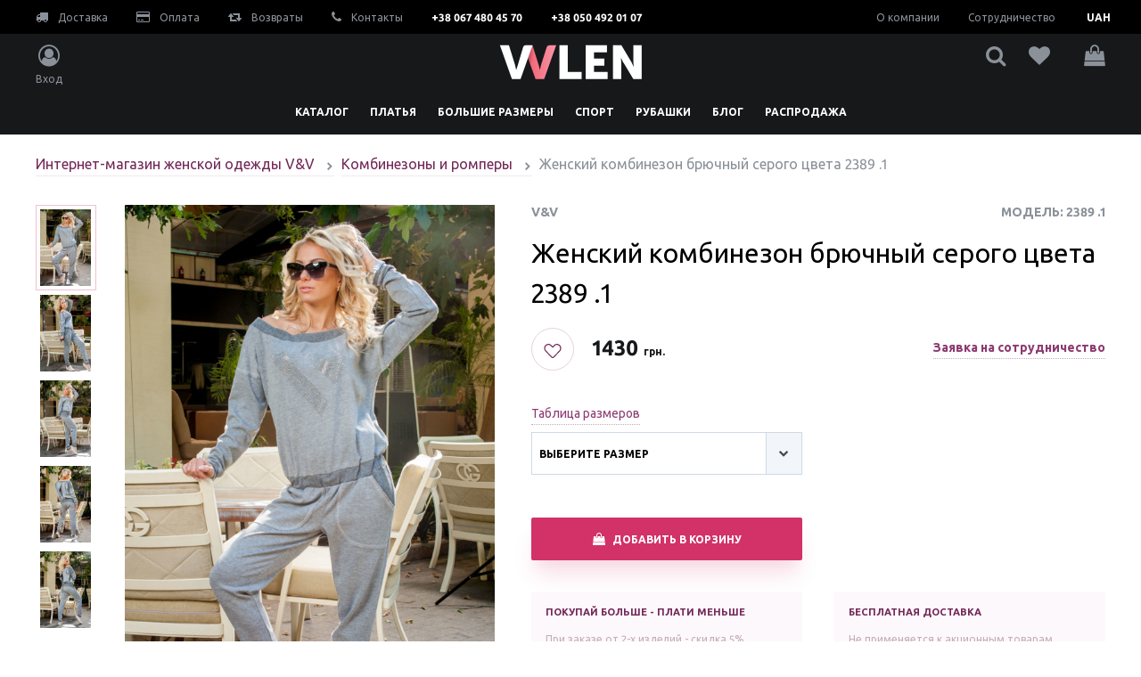

--- FILE ---
content_type: text/html; charset=utf-8
request_url: https://vvlen.com/products/kombinezon-2389-seriy
body_size: 23288
content:
<!DOCTYPE html>
<html>
  <head>
    <meta name="yandex-verification" content="73bec7ae69ea4472" />
    <meta name="yandex-verification" content="11c42a0bd295e788" />
    <meta name="facebook-domain-verification" content="zze56qys1dr9jrb012bku4cranm3ir" />
    <meta name="google-site-verification" content="S7dO5ihD_9vqlNNfpmJiUddxR7gBHfWN48lU3iyUd24" />
    <meta name="p:domain_verify" content="4e672b117b35d975400c303b57f2cb26"/>
    <!-- Google Tag Manager -->
    <script>(function(w,d,s,l,i){w[l]=w[l]||[];w[l].push({'gtm.start':
        new Date().getTime(),event:'gtm.js'});var f=d.getElementsByTagName(s)[0],
      j=d.createElement(s),dl=l!='dataLayer'?'&l='+l:'';j.async=true;j.src=
      'https://www.googletagmanager.com/gtm.js?id='+i+dl;f.parentNode.insertBefore(j,f);
    })(window,document,'script','dataLayer','GTM-NSVQFMV');</script>
    <!-- End Google Tag Manager -->

    <!--[if IE 6]>		<html id="section-reco_main" class="nojs ie6 ieb7 ieb8 ieb9 ieb10 split1 nosplit5 platform-PC platform-notouch"><![endif]-->
    <!--[if IE 7]>		<html id="section-reco_main" class="nojs iea6 ie7 ieb8 ieb9 ieb10 split1 nosplit5 platform-PC platform-notouch"><![endif]-->
    <!--[if IE 8]>		<html id="section-reco_main" class="nojs iea6 iea7 ie8 ieb9 ieb10 split1 nosplit5 platform-PC platform-notouch"><![endif]-->
    <!--[if IE 9]>		<html id="section-reco_main" class="nojs iea6 iea7 iea8 ie9 ieb10 split1 nosplit5 platform-PC platform-notouch"><![endif]-->
    <meta name="MobileOptimized" content="320"/>
    <meta name="HandheldFriendly" content="true"/>
    <meta charset="utf-8">
    <meta http-equiv="X-UA-Compatible" content="IE=edge">
    <meta name="viewport" content="width=device-width, initial-scale=1, user-scalable=no, maximum-scale=1, minimum-scale=1, shrink-to-fit=no">

    
<meta name="vvlen/config/environment" content="%7B%22modulePrefix%22%3A%22vvlen%22%2C%22podModulePrefix%22%3A%22vvlen%2Fz-pods%22%2C%22environment%22%3A%22production%22%2C%22rootURL%22%3A%22%2F%22%2C%22locationType%22%3A%22auto%22%2C%22historySupportMiddleware%22%3Atrue%2C%22EmberENV%22%3A%7B%22FEATURES%22%3A%7B%7D%2C%22EXTEND_PROTOTYPES%22%3A%7B%22Date%22%3Afalse%7D%2C%22_APPLICATION_TEMPLATE_WRAPPER%22%3Afalse%2C%22_JQUERY_INTEGRATION%22%3Afalse%7D%2C%22APP%22%3A%7B%22name%22%3A%22vvlen%22%2C%22version%22%3A%220.0.0%2Bc1a0e45b%22%7D%2C%22fastboot%22%3A%7B%22hostWhitelist%22%3A%5B%7B%7D%2C%7B%7D%5D%2C%22redirectCode%22%3A301%7D%2C%22ember-simple-auth%22%3A%7B%22authenticationRoute%22%3A%22index%22%7D%2C%22grecaptcha%22%3A%226LfEoeQUAAAAABsCUrq6vDM5uFjclbRHahqNz-zf%22%2C%22cloudinary%22%3A%7B%22cloud_name%22%3A%22vvlencom%22%2C%22secure%22%3Atrue%2C%22secure_distribution%22%3A%22vvlen.com%2Fapi%22%7D%2C%22exportApplicationGlobal%22%3Afalse%2C%22ember-modal-dialog%22%3A%7B%7D%7D" />
<!-- EMBER_CLI_FASTBOOT_TITLE --><script glmr="%cursor:0%"></script><!--%+b:7%-->  <meta name="ember-cli-head-start" content><!--%+b:8%--><!--%+b:9%--><!--%glmr%--><title>Купить женский комбинезон брючный на завязке  серого цвета номер 2389 .1  </title><!--%glmr%--><!--%-b:9%-->

<meta name="description" content=" женский комбинезон брючный на завязке  серого цвета №2389 .1,  оптом и в розницу купить женскую одежду от производителя vvlen.com">
<meta name="keywords" content="Женский комбинезон брючный, серый, серого, комбинезон, ромпер, одежда, интернет-магазин, женская, опт, купить, розница, цены, доставка, производитель, украина, vvlen.com, v&amp;v">

<meta property="og:title" content="Купить женский комбинезон брючный на завязке  серого цвета номер 2389 .1  ">
<meta property="og:description" content=" женский комбинезон брючный на завязке  серого цвета №2389 .1,  оптом и в розницу купить женскую одежду от производителя vvlen.com">
<meta property="og:url" content="https://vvlen.com/products/kombinezon-2389-seriy">
<meta property="og:image" content="https://vvlen.com/api/vvlencom/image/upload/c_scale,w_300/v1/vvlen/e1497c72-7351-11e6-840a-00a0c6000000/1_%201582659519461.jpg">
<link rel="canonical" href="https://vvlen.com/products/kombinezon-2389-seriy">

<!--%+b:9%--><!----><!--%-b:9%-->
<!--%+b:9%--><!----><!--%-b:9%-->
<!--%+b:9%--><!----><!--%-b:9%-->
<link href="https://res.cloudinary.com" rel="preconnect">
<!--%-b:8%--><meta name="ember-cli-head-end" content>
<!--%-b:7%-->
<meta name="user-profile/config/environment" content="%7B%22modulePrefix%22%3A%22user-profile%22%2C%22podModulePrefix%22%3A%22user-profile/z-pods%22%2C%22environment%22%3A%22production%22%2C%22ember-simple-auth%22%3A%7B%22authenticationRoute%22%3A%22index%22%7D%2C%22ember-modal-dialog%22%3A%7B%7D%7D" />

    <link integrity="" rel="pleload" as="style" href="/assets/vendor-e8dae1aa90299b8dcf783baf494af96b.css">
    <link integrity="" rel="pleload" as="style" href="/assets/vvlen-46a933bf4fc4b8ac0365bc020c264697.css">

    <link rel="stylesheet" href="/assets/vendor-e8dae1aa90299b8dcf783baf494af96b.css" integrity="sha256-m2FCatKDKCV6ubgYNMYtKFGLcYTZLOwowXmXXKJUdHs= sha512-qoLE2EJ+zCJYZxUNyFVwNbZPMukJP0/D+PX1FjTXo/abeqSC/D1LFNaZUT8LXI8IGhUMFVU7mCHqKjucAZoWnw==" >
    <link rel="stylesheet" href="/assets/vvlen-46a933bf4fc4b8ac0365bc020c264697.css" integrity="sha256-2sVowTkVIM3hPFZSanyQYR4JyYuVfxFI1w5XlJWkQxg= sha512-VdQKXGJw2249oAyj6o89u7kD4NPFrFfb6tqiDrLATegxNULfi84iRug6V2hYne/XO+KV3pIpxBpBhCwrVzgE2Q==" >

    <link href="https://fonts.googleapis.com/css?family=Ubuntu:400,700&display=swap" rel="stylesheet">

    <link rel="icon" type="image/png" href="/images/icons/favicon-8411fb7794d2807a94fb2ef80bf9dcf7.png" sizes="32x32">
    <link rel="icon" type="image/png" href="/images/icons/favicon-8411fb7794d2807a94fb2ef80bf9dcf7.png" sizes="16x16">
    <link rel="shortcut icon" href="/images/icons/favicon-8411fb7794d2807a94fb2ef80bf9dcf7.png">
    <meta name="vvlen/config/asset-manifest" content="%7B%22bundles%22%3A%7B%22an-engine%22%3A%7B%22assets%22%3A%5B%7B%22uri%22%3A%22/engines-dist/an-engine/assets/engine-630f11d81a04955ef71ccabc440b292b.js%22%2C%22type%22%3A%22js%22%7D%2C%7B%22uri%22%3A%22/engines-dist/an-engine/config/environment-750853b404afa516dd64bef4c6d20de7.js%22%2C%22type%22%3A%22js%22%7D%5D%7D%2C%22user-profile%22%3A%7B%22assets%22%3A%5B%7B%22uri%22%3A%22/engines-dist/user-profile/assets/engine-413cb4aaccfc60a48dee1d05fd8187ca.js%22%2C%22type%22%3A%22js%22%7D%2C%7B%22uri%22%3A%22/engines-dist/user-profile/config/environment-40edbcf599d9eeeccf3e1398c07f0bac.js%22%2C%22type%22%3A%22js%22%7D%5D%7D%7D%7D" />
    <script id="widget-wfp-script" language="javascript" type="text/javascript" src="https://secure.wayforpay.com/server/pay-widget.js"></script>
  </head>
  <body>
    <!-- Google Tag Manager (noscript) -->
    <noscript><iframe src="https://www.googletagmanager.com/ns.html?id=GTM-NSVQFMV"
      height="0" width="0" style="display:none;visibility:hidden"></iframe></noscript>
    <!-- End Google Tag Manager (noscript) -->

    <script type="x/boundary" id="fastboot-body-start"></script><!--%+b:0%--><!--%+b:1%--><!--%+b:2%--><!--%+b:3%--><!--%+b:4%--><!--%+b:5%--><!--%+b:6%--><!----><!--%-b:6%--><!--%-b:5%-->

<!--%+b:5%--><header class="fixed z-30 h-48px w-full text-xs xl:h-auto xl:relative">
<!--%+b:6%-->    <!--%+b:7%--><div class="bg-black px-4 hidden xl:block">
  <nav class="container mx-auto py-3 flex flex-row justify-between">
    <div class="flex flex-row items-center">
      <!--%+b:8%--><a href="/info/delivery" class="text-dark-lighter no-underline">
<!--%+b:9%-->    <!--%|%-->
        <i class="fa fa-truck text-sm pr-2" aria-hidden="true"></i>
        Доставка
      <!--%|%-->
<!--%-b:9%--></a>
<!--%-b:8%-->
      <!--%+b:8%--><a href="/info/payment" class="text-dark-lighter no-underline ml-8">
<!--%+b:9%-->    <!--%|%-->
        <i class="fa fa-credit-card text-sm pr-2" aria-hidden="true"></i>
        Оплата
      <!--%|%-->
<!--%-b:9%--></a>
<!--%-b:8%-->
      <!--%+b:8%--><a href="/info/return" class="text-dark-lighter no-underline ml-8">
<!--%+b:9%-->    <!--%|%-->
        <i class="fa fa-retweet text-sm pr-2" aria-hidden="true"></i>
        Возвраты
      <!--%|%-->
<!--%-b:9%--></a>
<!--%-b:8%-->
      <!--%+b:8%--><a href="/info/contacts" class="text-dark-lighter no-underline ml-8">
<!--%+b:9%-->    <!--%|%-->
        <i class="fa fa-phone text-sm pr-2" aria-hidden="true"></i>
        Контакты
      <!--%|%-->
<!--%-b:9%--></a>
<!--%-b:8%-->
      <a href="tel:+380674804570" class="text-white font-bold text-xs no-underline ml-8">+38 067 480 45 70</a>
      <a href="tel:+380504920107" class="text-white font-bold text-xs no-underline ml-8">+38 050 492 01 07</a>
    </div>

    <div class="flex flex-row items-center">
      <!--%+b:8%--><a href="/info/about-us" class="text-dark-lighter no-underline mr-8">
<!--%+b:9%-->    <!--%|%-->
        О компании
      <!--%|%-->
<!--%-b:9%--></a>
<!--%-b:8%-->

      <!--%+b:8%--><a href="/info/cooperation" class="text-dark-lighter no-underline">
<!--%+b:9%-->    <!--%|%-->
        Сотрудничество
      <!--%|%-->
<!--%-b:9%--></a>
<!--%-b:8%-->

      <div class="flex mr-8-n">
<!--%+b:8%--><div tabindex="0" id="ember43953938" class="bg-black ml-2 ember-view"><!--%+b:9%--><!--%+b:10%--><div id="ember43953939" class="flex flex-1 text-white ember-view"><div class="flex flex-grow items-center pl-2 uppercase text-xs font-bold">
  <!--%+b:11%-->              <div class="flex flex-row flex-1 pr-2 justify-between items-center">
                <span class="flex items-center justify-center cursor-pointer w-16"><!--%+b:12%-->UAH<!--%-b:12%--></span>
              </div>
<!--%-b:11%-->
</div>

<!--%+b:11%--><!----><!--%-b:11%--></div><!--%-b:10%--><!--%-b:9%-->
<!--%+b:9%--><!----><!--%-b:9%-->

<!--%+b:9%--><!----><!--%-b:9%--></div><!--%-b:8%-->      </div>
    </div>
  </nav>
</div>
<!--%-b:7%-->
<!--%-b:6%-->
  <!--%+b:6%--><div class="bg-dark py-4 px-4 flex flex-col xl:py-3">
  <nav class="container header-container mx-auto flex flex-col flex-1 justify-center">
    <div class="flex flex-row justify-between">
<!--%+b:7%-->        <div class="flex-row justify-between hidden xl:flex xl:w-160px">
<!--%+b:8%-->            <a href="#" role="button" class="flex flex-col items-center text-dark-lighter no-underline ">
              <i class="fa fa-user-circle-o text-2xl pb-2" aria-hidden="true"></i>
              <span class="hidden xl:block">Вход</span>
            </a>
<!--%-b:8%-->        </div>

        <div class="hide-category ">
          <i class="fa fa-chevron-left text-white text-base xl:hidden pr-4" aria-hidden="true"></i>
          <!--%+b:8%--><a href="/" class="text-dark-lighter no-underline">
<!--%+b:9%-->    <!--%|%-->
            <img src="/svg/logo.svg" title="Интернет-магазин женской одежды|vvlen.com" alt="Интернет-магазин женской одежды оптом и в розницу|vvlen.com" class="h-4 xl:h-auto">
          <!--%|%-->
<!--%-b:9%--></a>
<!--%-b:8%-->
        </div>

        <div class="flex flex-row justify-between xl:w-160px">
<!--%+b:8%-->            <a href="#" role="button" class="flex flex-col items-center text-dark-lighter no-underline ml-4 xl:hidden xl:ml-auto">
              <i class="fa fa-user-circle-o text-base xl:text-2xl xl:pb-2" aria-hidden="true"></i>
              <span class="hidden xl:block">Вход</span>
            </a>
<!--%-b:8%-->
          <a href="#" class="flex flex-col items-center text-dark-lighter no-underline ml-4 xl:ml-auto">
            <i class="fa fa-search text-base xl:text-2xl" aria-hidden="true"></i>
<!--%|%-->          </a>

          <!--%+b:8%--><a href="/favorites" class="flex flex-col items-center text-dark-lighter no-underline mx-3 xl:ml-auto relative">
<!--%+b:9%-->    <!--%|%-->
            <i class="fa fa-heart text-base xl:text-2xl" aria-hidden="true"></i>

<!--%+b:10%--><!----><!--%-b:10%-->          <!--%|%-->
<!--%-b:9%--></a>
<!--%-b:8%-->

          <!--%+b:8%--><!--%+b:9%--><a href="#" role="button" class="flex flex-col items-center text-dark-lighter no-underline ml-4 xl:ml-auto relative">
  <i class="fa fa-shopping-bag text-base xl:text-2xl" aria-hidden="true"></i>

<!--%+b:10%--><!----><!--%-b:10%-->
</a>

<!--%-b:9%--><!--%-b:8%-->

          <a href="#" class="burger  flex flex-col justify-around items-center text-white no-underline ml-4 xl:hidden xl:ml-auto">
            <span></span>
            <span></span>
            <span></span>
          </a>
        </div>
<!--%-b:7%-->    </div>
  </nav>
</div>
<!--%-b:6%-->

<!--%+b:6%-->    <!--%+b:7%--><div class="ui-header__nav-bottom  relative">
  <a href="#" class="xl:hidden bg-category-overlay absolute pin-l pin-t w-full h-full"></a>
  <nav class="xl:container bg-white xl:bg-dark shadow xl:shadow-none h-full xl:h-auto xl:mx-auto flex flex-row justify-between w-72 xl:w-auto">
    <ul class="flex flex-1 flex-col justify-start xl:justify-center list-reset relative xl:static xl:flex-row" style="min-height: 44px">
<!--%+b:8%--><!--%+b:9%--><!--%+b:10%-->        <!--%+b:11%--><li class="flex p-4 justify-between show-on-hover xl:px-3 xl:py-3 xl:pb-0 xl:block">
<!--%+b:12%-->    <!--%+b:13%--><a href="/products" class="xl:h-8 block text-black text-base no-underline uppercase font-semibold xl:text-xs xl:text-white ">
<!--%+b:14%-->    <!--%|%-->
      <!--%+b:15%-->Каталог<!--%-b:15%-->
    <!--%|%-->
<!--%-b:14%--></a>
<!--%-b:13%-->
<!--%-b:12%-->
<!--%+b:12%-->    <i class="fa fa-chevron-right text-black text-base xl:hidden" aria-hidden="true"></i>
<!--%-b:12%-->
  <span class="relative hidden"></span>

<!--%+b:12%-->    <div class="absolute xl:static">
      <div class="xl:container xl:mx-auto left-sidebar shadow z-30 ">
        <div class="w-full xl:container xl:mx-auto relative z-30">
          <ul class="flex flex-wrap list-reset">
<!--%+b:13%--><!--%+b:14%--><!--%+b:15%-->              <li class="w-full sm:w-1/2 xl:w-1/5">
                <div class="text-black text-base no-underline xl:text-sm uppercase font-semibold mb-4 block h-6">
                  <!--%+b:16%-->Одежда<!--%-b:16%-->
                </div>

<!--%+b:16%-->                  <ul class="flex flex-wrap flex-col list-reset pl-4 xl:pl-0">
<!--%+b:17%--><!--%+b:18%--><!--%+b:19%-->                      <li class="mb-4 mr-4">
                        <!--%+b:20%--><a href="/zhenskie-kostyumy" class="text-black no-underline text-base xl:text-sm xl:text-violet-dark pb-1 border-b border-border">
<!--%+b:21%-->    <!--%+b:22%-->Женские костюмы<!--%-b:22%-->
<!--%-b:21%--></a>
<!--%-b:20%-->
                      </li>
<!--%-b:19%--><!--%+b:19%-->                      <li class="mb-4 mr-4">
                        <!--%+b:20%--><a href="/zhenskie-kombinezony" class="text-black no-underline text-base xl:text-sm xl:text-violet-dark pb-1 border-b border-border">
<!--%+b:21%-->    <!--%+b:22%-->Женские комбинезоны<!--%-b:22%-->
<!--%-b:21%--></a>
<!--%-b:20%-->
                      </li>
<!--%-b:19%--><!--%+b:19%-->                      <li class="mb-4 mr-4">
                        <!--%+b:20%--><a href="/bluzki" class="text-black no-underline text-base xl:text-sm xl:text-violet-dark pb-1 border-b border-border">
<!--%+b:21%-->    <!--%+b:22%-->Блузки<!--%-b:22%-->
<!--%-b:21%--></a>
<!--%-b:20%-->
                      </li>
<!--%-b:19%--><!--%+b:19%-->                      <li class="mb-4 mr-4">
                        <!--%+b:20%--><a href="/hudi-zhenskie" class="text-black no-underline text-base xl:text-sm xl:text-violet-dark pb-1 border-b border-border">
<!--%+b:21%-->    <!--%+b:22%-->Худи женские<!--%-b:22%-->
<!--%-b:21%--></a>
<!--%-b:20%-->
                      </li>
<!--%-b:19%--><!--%+b:19%-->                      <li class="mb-4 mr-4">
                        <!--%+b:20%--><a href="/zhakety-zhenskie" class="text-black no-underline text-base xl:text-sm xl:text-violet-dark pb-1 border-b border-border">
<!--%+b:21%-->    <!--%+b:22%-->Жакеты женские<!--%-b:22%-->
<!--%-b:21%--></a>
<!--%-b:20%-->
                      </li>
<!--%-b:19%--><!--%+b:19%-->                      <li class="mb-4 mr-4">
                        <!--%+b:20%--><a href="/svitshoty-zhenskie" class="text-black no-underline text-base xl:text-sm xl:text-violet-dark pb-1 border-b border-border">
<!--%+b:21%-->    <!--%+b:22%-->Свитшоты<!--%-b:22%-->
<!--%-b:21%--></a>
<!--%-b:20%-->
                      </li>
<!--%-b:19%--><!--%-b:18%--><!--%-b:17%-->                  </ul>
<!--%-b:16%-->              </li>
<!--%-b:15%--><!--%+b:15%-->              <li class="w-full sm:w-1/2 xl:w-1/5">
                <div class="text-black text-base no-underline xl:text-sm uppercase font-semibold mb-4 block h-6">
                  <!--%+b:16%-->Общие категории<!--%-b:16%-->
                </div>

<!--%+b:16%-->                  <ul class="flex flex-wrap flex-col list-reset pl-4 xl:pl-0">
<!--%+b:17%--><!--%+b:18%--><!--%+b:19%-->                      <li class="mb-4 mr-4">
                        <!--%+b:20%--><a href="/platya" class="text-black no-underline text-base xl:text-sm xl:text-violet-dark pb-1 border-b border-border">
<!--%+b:21%-->    <!--%+b:22%-->Платья<!--%-b:22%-->
<!--%-b:21%--></a>
<!--%-b:20%-->
                      </li>
<!--%-b:19%--><!--%+b:19%-->                      <li class="mb-4 mr-4">
                        <!--%+b:20%--><a href="/tuniki" class="text-black no-underline text-base xl:text-sm xl:text-violet-dark pb-1 border-b border-border">
<!--%+b:21%-->    <!--%+b:22%-->Туники<!--%-b:22%-->
<!--%-b:21%--></a>
<!--%-b:20%-->
                      </li>
<!--%-b:19%--><!--%+b:19%-->                      <li class="mb-4 mr-4">
                        <!--%+b:20%--><a href="/odezhda-bolshih-razmerov" class="text-black no-underline text-base xl:text-sm xl:text-violet-dark pb-1 border-b border-border">
<!--%+b:21%-->    <!--%+b:22%-->Большие размеры<!--%-b:22%-->
<!--%-b:21%--></a>
<!--%-b:20%-->
                      </li>
<!--%-b:19%--><!--%+b:19%-->                      <li class="mb-4 mr-4">
                        <!--%+b:20%--><a href="/verhnyaya-odezhda" class="text-black no-underline text-base xl:text-sm xl:text-violet-dark pb-1 border-b border-border">
<!--%+b:21%-->    <!--%+b:22%-->Верхняя одежда<!--%-b:22%-->
<!--%-b:21%--></a>
<!--%-b:20%-->
                      </li>
<!--%-b:19%--><!--%+b:19%-->                      <li class="mb-4 mr-4">
                        <!--%+b:20%--><a href="/bryuki-i-losiny" class="text-black no-underline text-base xl:text-sm xl:text-violet-dark pb-1 border-b border-border">
<!--%+b:21%-->    <!--%+b:22%-->Брюки и лосины<!--%-b:22%-->
<!--%-b:21%--></a>
<!--%-b:20%-->
                      </li>
<!--%-b:19%--><!--%+b:19%-->                      <li class="mb-4 mr-4">
                        <!--%+b:20%--><a href="/sportivnaya-odezhda" class="text-black no-underline text-base xl:text-sm xl:text-violet-dark pb-1 border-b border-border">
<!--%+b:21%-->    <!--%+b:22%-->Спортивная одежда<!--%-b:22%-->
<!--%-b:21%--></a>
<!--%-b:20%-->
                      </li>
<!--%-b:19%--><!--%+b:19%-->                      <li class="mb-4 mr-4">
                        <!--%+b:20%--><a href="/odezhda-dlya-fitnesa" class="text-black no-underline text-base xl:text-sm xl:text-violet-dark pb-1 border-b border-border">
<!--%+b:21%-->    <!--%+b:22%-->Фитнес<!--%-b:22%-->
<!--%-b:21%--></a>
<!--%-b:20%-->
                      </li>
<!--%-b:19%--><!--%-b:18%--><!--%-b:17%-->                  </ul>
<!--%-b:16%-->              </li>
<!--%-b:15%--><!--%+b:15%-->              <li class="w-full sm:w-1/2 xl:w-1/5">
                <div class="text-black text-base no-underline xl:text-sm uppercase font-semibold mb-4 block h-6">
                  <!--%+b:16%--><!--% %--><!--%-b:16%-->
                </div>

<!--%+b:16%-->                  <ul class="flex flex-wrap flex-col list-reset pl-4 xl:pl-0">
<!--%+b:17%--><!--%+b:18%--><!--%+b:19%-->                      <li class="mb-4 mr-4">
                        <!--%+b:20%--><a href="/hudi-zhenskie" class="text-black no-underline text-base xl:text-sm xl:text-violet-dark pb-1 border-b border-border">
<!--%+b:21%-->    <!--%+b:22%-->Худи<!--%-b:22%-->
<!--%-b:21%--></a>
<!--%-b:20%-->
                      </li>
<!--%-b:19%--><!--%+b:19%-->                      <li class="mb-4 mr-4">
                        <!--%+b:20%--><a href="/zhenskie-bolero" class="text-black no-underline text-base xl:text-sm xl:text-violet-dark pb-1 border-b border-border">
<!--%+b:21%-->    <!--%+b:22%-->Болеро<!--%-b:22%-->
<!--%-b:21%--></a>
<!--%-b:20%-->
                      </li>
<!--%-b:19%--><!--%+b:19%-->                      <li class="mb-4 mr-4">
                        <!--%+b:20%--><a href="/zhenskie-futbolki" class="text-black no-underline text-base xl:text-sm xl:text-violet-dark pb-1 border-b border-border">
<!--%+b:21%-->    <!--%+b:22%-->Женские футболки<!--%-b:22%-->
<!--%-b:21%--></a>
<!--%-b:20%-->
                      </li>
<!--%-b:19%--><!--%+b:19%-->                      <li class="mb-4 mr-4">
                        <!--%+b:20%--><a href="/kardigany-zhenskie" class="text-black no-underline text-base xl:text-sm xl:text-violet-dark pb-1 border-b border-border">
<!--%+b:21%-->    <!--%+b:22%-->Кардиганы женские<!--%-b:22%-->
<!--%-b:21%--></a>
<!--%-b:20%-->
                      </li>
<!--%-b:19%--><!--%+b:19%-->                      <li class="mb-4 mr-4">
                        <!--%+b:20%--><a href="/mayki-zhenskie" class="text-black no-underline text-base xl:text-sm xl:text-violet-dark pb-1 border-b border-border">
<!--%+b:21%-->    <!--%+b:22%-->Майки женские<!--%-b:22%-->
<!--%-b:21%--></a>
<!--%-b:20%-->
                      </li>
<!--%-b:19%--><!--%-b:18%--><!--%-b:17%-->                  </ul>
<!--%-b:16%-->              </li>
<!--%-b:15%--><!--%+b:15%-->              <li class="w-full sm:w-1/2 xl:w-1/5">
                <div class="text-black text-base no-underline xl:text-sm uppercase font-semibold mb-4 block h-6">
                  <!--%+b:16%-->Верхняя одежда<!--%-b:16%-->
                </div>

<!--%+b:16%-->                  <ul class="flex flex-wrap flex-col list-reset pl-4 xl:pl-0">
<!--%+b:17%--><!--%+b:18%--><!--%+b:19%-->                      <li class="mb-4 mr-4">
                        <!--%+b:20%--><a href="/zhenskie-palto" class="text-black no-underline text-base xl:text-sm xl:text-violet-dark pb-1 border-b border-border">
<!--%+b:21%-->    <!--%+b:22%-->Женские пальто<!--%-b:22%-->
<!--%-b:21%--></a>
<!--%-b:20%-->
                      </li>
<!--%-b:19%--><!--%+b:19%-->                      <li class="mb-4 mr-4">
                        <!--%+b:20%--><a href="/zhenskie-plashchi" class="text-black no-underline text-base xl:text-sm xl:text-violet-dark pb-1 border-b border-border">
<!--%+b:21%-->    <!--%+b:22%-->Женские плащи<!--%-b:22%-->
<!--%-b:21%--></a>
<!--%-b:20%-->
                      </li>
<!--%-b:19%--><!--%+b:19%-->                      <li class="mb-4 mr-4">
                        <!--%+b:20%--><a href="/zhenskie-kurtki" class="text-black no-underline text-base xl:text-sm xl:text-violet-dark pb-1 border-b border-border">
<!--%+b:21%-->    <!--%+b:22%-->Женские куртки<!--%-b:22%-->
<!--%-b:21%--></a>
<!--%-b:20%-->
                      </li>
<!--%-b:19%--><!--%+b:19%-->                      <li class="mb-4 mr-4">
                        <!--%+b:20%--><a href="/zhenskie-zheletki" class="text-black no-underline text-base xl:text-sm xl:text-violet-dark pb-1 border-b border-border">
<!--%+b:21%-->    <!--%+b:22%-->Женские жилетки<!--%-b:22%-->
<!--%-b:21%--></a>
<!--%-b:20%-->
                      </li>
<!--%-b:19%--><!--%+b:19%-->                      <li class="mb-4 mr-4">
                        <!--%+b:20%--><a href="/demisezonnye" class="text-black no-underline text-base xl:text-sm xl:text-violet-dark pb-1 border-b border-border">
<!--%+b:21%-->    <!--%+b:22%-->Демисезонные<!--%-b:22%-->
<!--%-b:21%--></a>
<!--%-b:20%-->
                      </li>
<!--%-b:19%--><!--%-b:18%--><!--%-b:17%-->                  </ul>
<!--%-b:16%-->              </li>
<!--%-b:15%--><!--%+b:15%-->              <li class="w-full sm:w-1/2 xl:w-1/5">
                <div class="text-black text-base no-underline xl:text-sm uppercase font-semibold mb-4 block h-6">
                  <!--%+b:16%-->юбки брюки<!--%-b:16%-->
                </div>

<!--%+b:16%-->                  <ul class="flex flex-wrap flex-col list-reset pl-4 xl:pl-0">
<!--%+b:17%--><!--%+b:18%--><!--%+b:19%-->                      <li class="mb-4 mr-4">
                        <!--%+b:20%--><a href="/yubki" class="text-black no-underline text-base xl:text-sm xl:text-violet-dark pb-1 border-b border-border">
<!--%+b:21%-->    <!--%+b:22%-->Юбки<!--%-b:22%-->
<!--%-b:21%--></a>
<!--%-b:20%-->
                      </li>
<!--%-b:19%--><!--%+b:19%-->                      <li class="mb-4 mr-4">
                        <!--%+b:20%--><a href="/bryuki" class="text-black no-underline text-base xl:text-sm xl:text-violet-dark pb-1 border-b border-border">
<!--%+b:21%-->    <!--%+b:22%-->Брюки<!--%-b:22%-->
<!--%-b:21%--></a>
<!--%-b:20%-->
                      </li>
<!--%-b:19%--><!--%+b:19%-->                      <li class="mb-4 mr-4">
                        <!--%+b:20%--><a href="/losiny" class="text-black no-underline text-base xl:text-sm xl:text-violet-dark pb-1 border-b border-border">
<!--%+b:21%-->    <!--%+b:22%-->Лосины<!--%-b:22%-->
<!--%-b:21%--></a>
<!--%-b:20%-->
                      </li>
<!--%-b:19%--><!--%+b:19%-->                      <li class="mb-4 mr-4">
                        <!--%+b:20%--><a href="/bridzhi" class="text-black no-underline text-base xl:text-sm xl:text-violet-dark pb-1 border-b border-border">
<!--%+b:21%-->    <!--%+b:22%-->Бриджи<!--%-b:22%-->
<!--%-b:21%--></a>
<!--%-b:20%-->
                      </li>
<!--%-b:19%--><!--%-b:18%--><!--%-b:17%-->                  </ul>
<!--%-b:16%-->              </li>
<!--%-b:15%--><!--%-b:14%--><!--%-b:13%-->          </ul>
        </div>
      </div>
      <div class="invisible xl:visible fixed bg-black opacity-50 w-full h-screen z-20 pointer-events-none" style="left: 0">
      </div>
    </div>
<!--%-b:12%--></li>
<!--%-b:11%-->
<!--%-b:10%--><!--%+b:10%-->        <!--%+b:11%--><li class="flex p-4 justify-between show-on-hover xl:px-3 xl:py-3 xl:pb-0 xl:block">
<!--%+b:12%-->    <!--%+b:13%--><a href="/platya" class="xl:h-8 block text-black text-base no-underline uppercase font-semibold xl:text-xs xl:text-white ">
<!--%+b:14%-->    <!--%|%-->
      <!--%+b:15%-->Платья<!--%-b:15%-->
    <!--%|%-->
<!--%-b:14%--></a>
<!--%-b:13%-->
<!--%-b:12%-->
<!--%+b:12%-->    <i class="fa fa-chevron-right text-black text-base xl:hidden" aria-hidden="true"></i>
<!--%-b:12%-->
  <span class="relative hidden"></span>

<!--%+b:12%-->    <div class="absolute xl:static">
      <div class="xl:container xl:mx-auto left-sidebar shadow z-30 ">
        <div class="w-full xl:container xl:mx-auto relative z-30">
          <ul class="flex flex-wrap list-reset">
<!--%+b:13%--><!--%+b:14%--><!--%+b:15%-->              <li class="w-full sm:w-1/2 xl:w-1/5">
                <div class="text-black text-base no-underline xl:text-sm uppercase font-semibold mb-4 block h-6">
                  <!--%+b:16%-->Платья<!--%-b:16%-->
                </div>

<!--%+b:16%-->                  <ul class="flex flex-wrap flex-col list-reset pl-4 xl:pl-0">
<!--%+b:17%--><!--%+b:18%--><!--%+b:19%-->                      <li class="mb-4 mr-4">
                        <!--%+b:20%--><a href="/letnie-platya" class="text-black no-underline text-base xl:text-sm xl:text-violet-dark pb-1 border-b border-border">
<!--%+b:21%-->    <!--%+b:22%-->Летние<!--%-b:22%-->
<!--%-b:21%--></a>
<!--%-b:20%-->
                      </li>
<!--%-b:19%--><!--%+b:19%-->                      <li class="mb-4 mr-4">
                        <!--%+b:20%--><a href="/platya-v-polosku" class="text-black no-underline text-base xl:text-sm xl:text-violet-dark pb-1 border-b border-border">
<!--%+b:21%-->    <!--%+b:22%-->В полоску<!--%-b:22%-->
<!--%-b:21%--></a>
<!--%-b:20%-->
                      </li>
<!--%-b:19%--><!--%+b:19%-->                      <li class="mb-4 mr-4">
                        <!--%+b:20%--><a href="/platya-oversayz" class="text-black no-underline text-base xl:text-sm xl:text-violet-dark pb-1 border-b border-border">
<!--%+b:21%-->    <!--%+b:22%-->Оверсайз<!--%-b:22%-->
<!--%-b:21%--></a>
<!--%-b:20%-->
                      </li>
<!--%-b:19%--><!--%+b:19%-->                      <li class="mb-4 mr-4">
                        <!--%+b:20%--><a href="/platya-oversayz-letnie" class="text-black no-underline text-base xl:text-sm xl:text-violet-dark pb-1 border-b border-border">
<!--%+b:21%-->    <!--%+b:22%-->Летние платья оверсайз<!--%-b:22%-->
<!--%-b:21%--></a>
<!--%-b:20%-->
                      </li>
<!--%-b:19%--><!--%+b:19%-->                      <li class="mb-4 mr-4">
                        <!--%+b:20%--><a href="/klubnye-platya" class="text-black no-underline text-base xl:text-sm xl:text-violet-dark pb-1 border-b border-border">
<!--%+b:21%-->    <!--%+b:22%-->Клубные<!--%-b:22%-->
<!--%-b:21%--></a>
<!--%-b:20%-->
                      </li>
<!--%-b:19%--><!--%+b:19%-->                      <li class="mb-4 mr-4">
                        <!--%+b:20%--><a href="/ofisnye-platya" class="text-black no-underline text-base xl:text-sm xl:text-violet-dark pb-1 border-b border-border">
<!--%+b:21%-->    <!--%+b:22%-->Офисные<!--%-b:22%-->
<!--%-b:21%--></a>
<!--%-b:20%-->
                      </li>
<!--%-b:19%--><!--%+b:19%-->                      <li class="mb-4 mr-4">
                        <!--%+b:20%--><a href="/kokteylnye-platya" class="text-black no-underline text-base xl:text-sm xl:text-violet-dark pb-1 border-b border-border">
<!--%+b:21%-->    <!--%+b:22%-->Коктейльные<!--%-b:22%-->
<!--%-b:21%--></a>
<!--%-b:20%-->
                      </li>
<!--%-b:19%--><!--%-b:18%--><!--%-b:17%-->                  </ul>
<!--%-b:16%-->              </li>
<!--%-b:15%--><!--%+b:15%-->              <li class="w-full sm:w-1/2 xl:w-1/5">
                <div class="text-black text-base no-underline xl:text-sm uppercase font-semibold mb-4 block h-6">
                  <!--%+b:16%--><!--% %--><!--%-b:16%-->
                </div>

<!--%+b:16%-->                  <ul class="flex flex-wrap flex-col list-reset pl-4 xl:pl-0">
<!--%+b:17%--><!--%+b:18%--><!--%+b:19%-->                      <li class="mb-4 mr-4">
                        <!--%+b:20%--><a href="/sportivnye-platya" class="text-black no-underline text-base xl:text-sm xl:text-violet-dark pb-1 border-b border-border">
<!--%+b:21%-->    <!--%+b:22%-->Спортивные<!--%-b:22%-->
<!--%-b:21%--></a>
<!--%-b:20%-->
                      </li>
<!--%-b:19%--><!--%+b:19%-->                      <li class="mb-4 mr-4">
                        <!--%+b:20%--><a href="/vechernie-platya" class="text-black no-underline text-base xl:text-sm xl:text-violet-dark pb-1 border-b border-border">
<!--%+b:21%-->    <!--%+b:22%-->Вечерние<!--%-b:22%-->
<!--%-b:21%--></a>
<!--%-b:20%-->
                      </li>
<!--%-b:19%--><!--%+b:19%-->                      <li class="mb-4 mr-4">
                        <!--%+b:20%--><a href="/povsednevnye-platya" class="text-black no-underline text-base xl:text-sm xl:text-violet-dark pb-1 border-b border-border">
<!--%+b:21%-->    <!--%+b:22%-->Повседневные<!--%-b:22%-->
<!--%-b:21%--></a>
<!--%-b:20%-->
                      </li>
<!--%-b:19%--><!--%+b:19%-->                      <li class="mb-4 mr-4">
                        <!--%+b:20%--><a href="/sarafany" class="text-black no-underline text-base xl:text-sm xl:text-violet-dark pb-1 border-b border-border">
<!--%+b:21%-->    <!--%+b:22%-->Сарафаны<!--%-b:22%-->
<!--%-b:21%--></a>
<!--%-b:20%-->
                      </li>
<!--%-b:19%--><!--%-b:18%--><!--%-b:17%-->                  </ul>
<!--%-b:16%-->              </li>
<!--%-b:15%--><!--%+b:15%-->              <li class="w-full sm:w-1/2 xl:w-1/5">
                <div class="text-black text-base no-underline xl:text-sm uppercase font-semibold mb-4 block h-6">
                  <!--%+b:16%-->По длинне<!--%-b:16%-->
                </div>

<!--%+b:16%-->                  <ul class="flex flex-wrap flex-col list-reset pl-4 xl:pl-0">
<!--%+b:17%--><!--%+b:18%--><!--%+b:19%-->                      <li class="mb-4 mr-4">
                        <!--%+b:20%--><a href="/platya-mini" class="text-black no-underline text-base xl:text-sm xl:text-violet-dark pb-1 border-b border-border">
<!--%+b:21%-->    <!--%+b:22%-->Мини<!--%-b:22%-->
<!--%-b:21%--></a>
<!--%-b:20%-->
                      </li>
<!--%-b:19%--><!--%+b:19%-->                      <li class="mb-4 mr-4">
                        <!--%+b:20%--><a href="/platya-midi" class="text-black no-underline text-base xl:text-sm xl:text-violet-dark pb-1 border-b border-border">
<!--%+b:21%-->    <!--%+b:22%-->Миди<!--%-b:22%-->
<!--%-b:21%--></a>
<!--%-b:20%-->
                      </li>
<!--%-b:19%--><!--%+b:19%-->                      <li class="mb-4 mr-4">
                        <!--%+b:20%--><a href="/platya-maksi" class="text-black no-underline text-base xl:text-sm xl:text-violet-dark pb-1 border-b border-border">
<!--%+b:21%-->    <!--%+b:22%-->Макси<!--%-b:22%-->
<!--%-b:21%--></a>
<!--%-b:20%-->
                      </li>
<!--%-b:19%--><!--%+b:19%-->                      <li class="mb-4 mr-4">
                        <!--%+b:20%--><a href="/platya-v-pol" class="text-black no-underline text-base xl:text-sm xl:text-violet-dark pb-1 border-b border-border">
<!--%+b:21%-->    <!--%+b:22%-->В пол<!--%-b:22%-->
<!--%-b:21%--></a>
<!--%-b:20%-->
                      </li>
<!--%-b:19%--><!--%+b:19%-->                      <li class="mb-4 mr-4">
                        <!--%+b:20%--><a href="/platya-asimmetriya" class="text-black no-underline text-base xl:text-sm xl:text-violet-dark pb-1 border-b border-border">
<!--%+b:21%-->    <!--%+b:22%-->Ассиметрия<!--%-b:22%-->
<!--%-b:21%--></a>
<!--%-b:20%-->
                      </li>
<!--%-b:19%--><!--%-b:18%--><!--%-b:17%-->                  </ul>
<!--%-b:16%-->              </li>
<!--%-b:15%--><!--%+b:15%-->              <li class="w-full sm:w-1/2 xl:w-1/5">
                <div class="text-black text-base no-underline xl:text-sm uppercase font-semibold mb-4 block h-6">
                  <!--%+b:16%-->Туники<!--%-b:16%-->
                </div>

<!--%+b:16%-->                  <ul class="flex flex-wrap flex-col list-reset pl-4 xl:pl-0">
<!--%+b:17%--><!--%+b:18%--><!--%+b:19%-->                      <li class="mb-4 mr-4">
                        <!--%+b:20%--><a href="/povsednevnye-tuniki" class="text-black no-underline text-base xl:text-sm xl:text-violet-dark pb-1 border-b border-border">
<!--%+b:21%-->    <!--%+b:22%-->Повседневные<!--%-b:22%-->
<!--%-b:21%--></a>
<!--%-b:20%-->
                      </li>
<!--%-b:19%--><!--%+b:19%-->                      <li class="mb-4 mr-4">
                        <!--%+b:20%--><a href="/tuniki-oversayz" class="text-black no-underline text-base xl:text-sm xl:text-violet-dark pb-1 border-b border-border">
<!--%+b:21%-->    <!--%+b:22%-->Оверсайз<!--%-b:22%-->
<!--%-b:21%--></a>
<!--%-b:20%-->
                      </li>
<!--%-b:19%--><!--%+b:19%-->                      <li class="mb-4 mr-4">
                        <!--%+b:20%--><a href="/vechernie-tuniki" class="text-black no-underline text-base xl:text-sm xl:text-violet-dark pb-1 border-b border-border">
<!--%+b:21%-->    <!--%+b:22%-->Вечерние<!--%-b:22%-->
<!--%-b:21%--></a>
<!--%-b:20%-->
                      </li>
<!--%-b:19%--><!--%+b:19%-->                      <li class="mb-4 mr-4">
                        <!--%+b:20%--><a href="/letnie-tuniki" class="text-black no-underline text-base xl:text-sm xl:text-violet-dark pb-1 border-b border-border">
<!--%+b:21%-->    <!--%+b:22%-->Летние<!--%-b:22%-->
<!--%-b:21%--></a>
<!--%-b:20%-->
                      </li>
<!--%-b:19%--><!--%-b:18%--><!--%-b:17%-->                  </ul>
<!--%-b:16%-->              </li>
<!--%-b:15%--><!--%-b:14%--><!--%-b:13%-->          </ul>
        </div>
      </div>
      <div class="invisible xl:visible fixed bg-black opacity-50 w-full h-screen z-20 pointer-events-none" style="left: 0">
      </div>
    </div>
<!--%-b:12%--></li>
<!--%-b:11%-->
<!--%-b:10%--><!--%+b:10%-->        <!--%+b:11%--><li class="flex p-4 justify-between show-on-hover xl:px-3 xl:py-3 xl:pb-0 xl:block">
<!--%+b:12%-->    <!--%+b:13%--><a href="/odezhda-bolshih-razmerov" class="xl:h-8 block text-black text-base no-underline uppercase font-semibold xl:text-xs xl:text-white ">
<!--%+b:14%-->    <!--%|%-->
      <!--%+b:15%-->Большие размеры<!--%-b:15%-->
    <!--%|%-->
<!--%-b:14%--></a>
<!--%-b:13%-->
<!--%-b:12%-->
<!--%+b:12%-->    <i class="fa fa-chevron-right text-black text-base xl:hidden" aria-hidden="true"></i>
<!--%-b:12%-->
  <span class="relative hidden"></span>

<!--%+b:12%-->    <div class="absolute xl:static">
      <div class="xl:container xl:mx-auto left-sidebar shadow z-30 ">
        <div class="w-full xl:container xl:mx-auto relative z-30">
          <ul class="flex flex-wrap list-reset">
<!--%+b:13%--><!--%+b:14%--><!--%+b:15%-->              <li class="w-full sm:w-1/2 xl:w-1/5">
                <div class="text-black text-base no-underline xl:text-sm uppercase font-semibold mb-4 block h-6">
                  <!--%+b:16%-->Большие размеры<!--%-b:16%-->
                </div>

<!--%+b:16%-->                  <ul class="flex flex-wrap flex-col list-reset pl-4 xl:pl-0">
<!--%+b:17%--><!--%+b:18%--><!--%+b:19%-->                      <li class="mb-4 mr-4">
                        <!--%+b:20%--><a href="/platya-bolshih-razmerov-50-64" class="text-black no-underline text-base xl:text-sm xl:text-violet-dark pb-1 border-b border-border">
<!--%+b:21%-->    <!--%+b:22%-->Все платья<!--%-b:22%-->
<!--%-b:21%--></a>
<!--%-b:20%-->
                      </li>
<!--%-b:19%--><!--%+b:19%-->                      <li class="mb-4 mr-4">
                        <!--%+b:20%--><a href="/letnie-platya-bolshih-razmerov" class="text-black no-underline text-base xl:text-sm xl:text-violet-dark pb-1 border-b border-border">
<!--%+b:21%-->    <!--%+b:22%-->Летние платья<!--%-b:22%-->
<!--%-b:21%--></a>
<!--%-b:20%-->
                      </li>
<!--%-b:19%--><!--%+b:19%-->                      <li class="mb-4 mr-4">
                        <!--%+b:20%--><a href="/zhenskie-kostyumy-bolshih-razmerov" class="text-black no-underline text-base xl:text-sm xl:text-violet-dark pb-1 border-b border-border">
<!--%+b:21%-->    <!--%+b:22%-->Костюмы<!--%-b:22%-->
<!--%-b:21%--></a>
<!--%-b:20%-->
                      </li>
<!--%-b:19%--><!--%+b:19%-->                      <li class="mb-4 mr-4">
                        <!--%+b:20%--><a href="/bluzki-bolshih-razmerov" class="text-black no-underline text-base xl:text-sm xl:text-violet-dark pb-1 border-b border-border">
<!--%+b:21%-->    <!--%+b:22%-->Блузки<!--%-b:22%-->
<!--%-b:21%--></a>
<!--%-b:20%-->
                      </li>
<!--%-b:19%--><!--%-b:18%--><!--%-b:17%-->                  </ul>
<!--%-b:16%-->              </li>
<!--%-b:15%--><!--%+b:15%-->              <li class="w-full sm:w-1/2 xl:w-1/5">
                <div class="text-black text-base no-underline xl:text-sm uppercase font-semibold mb-4 block h-6">
                  <!--%+b:16%--><!--% %--><!--%-b:16%-->
                </div>

<!--%+b:16%-->                  <ul class="flex flex-wrap flex-col list-reset pl-4 xl:pl-0">
<!--%+b:17%--><!--%+b:18%--><!--%+b:19%-->                      <li class="mb-4 mr-4">
                        <!--%+b:20%--><a href="/svitshoty-bolshih-razmerov" class="text-black no-underline text-base xl:text-sm xl:text-violet-dark pb-1 border-b border-border">
<!--%+b:21%-->    <!--%+b:22%-->Свитшоты<!--%-b:22%-->
<!--%-b:21%--></a>
<!--%-b:20%-->
                      </li>
<!--%-b:19%--><!--%+b:19%-->                      <li class="mb-4 mr-4">
                        <!--%+b:20%--><a href="/tuniki-bolshih-razmerov" class="text-black no-underline text-base xl:text-sm xl:text-violet-dark pb-1 border-b border-border">
<!--%+b:21%-->    <!--%+b:22%-->Туники<!--%-b:22%-->
<!--%-b:21%--></a>
<!--%-b:20%-->
                      </li>
<!--%-b:19%--><!--%+b:19%-->                      <li class="mb-4 mr-4">
                        <!--%+b:20%--><a href="/zhenskie-bryuki-bolshix-razmerov" class="text-black no-underline text-base xl:text-sm xl:text-violet-dark pb-1 border-b border-border">
<!--%+b:21%-->    <!--%+b:22%-->Брюки<!--%-b:22%-->
<!--%-b:21%--></a>
<!--%-b:20%-->
                      </li>
<!--%-b:19%--><!--%+b:19%-->                      <li class="mb-4 mr-4">
                        <!--%+b:20%--><a href="/yubki-bolshih-razmerov" class="text-black no-underline text-base xl:text-sm xl:text-violet-dark pb-1 border-b border-border">
<!--%+b:21%-->    <!--%+b:22%-->Юбки<!--%-b:22%-->
<!--%-b:21%--></a>
<!--%-b:20%-->
                      </li>
<!--%-b:19%--><!--%-b:18%--><!--%-b:17%-->                  </ul>
<!--%-b:16%-->              </li>
<!--%-b:15%--><!--%-b:14%--><!--%-b:13%-->          </ul>
        </div>
      </div>
      <div class="invisible xl:visible fixed bg-black opacity-50 w-full h-screen z-20 pointer-events-none" style="left: 0">
      </div>
    </div>
<!--%-b:12%--></li>
<!--%-b:11%-->
<!--%-b:10%--><!--%+b:10%-->        <!--%+b:11%--><li class="flex p-4 justify-between show-on-hover xl:px-3 xl:py-3 xl:pb-0 xl:block">
<!--%+b:12%-->    <!--%+b:13%--><a href="/sportivnaya-odezhda" class="xl:h-8 block text-black text-base no-underline uppercase font-semibold xl:text-xs xl:text-white ">
<!--%+b:14%-->    <!--%|%-->
      <!--%+b:15%-->Спорт<!--%-b:15%-->
    <!--%|%-->
<!--%-b:14%--></a>
<!--%-b:13%-->
<!--%-b:12%-->
<!--%+b:12%-->    <i class="fa fa-chevron-right text-black text-base xl:hidden" aria-hidden="true"></i>
<!--%-b:12%-->
  <span class="relative hidden"></span>

<!--%+b:12%-->    <div class="absolute xl:static">
      <div class="xl:container xl:mx-auto left-sidebar shadow z-30 ">
        <div class="w-full xl:container xl:mx-auto relative z-30">
          <ul class="flex flex-wrap list-reset">
<!--%+b:13%--><!--%+b:14%--><!--%+b:15%-->              <li class="w-full sm:w-1/2 xl:w-1/5">
                <div class="text-black text-base no-underline xl:text-sm uppercase font-semibold mb-4 block h-6">
                  <!--%+b:16%-->Спортивная одежда<!--%-b:16%-->
                </div>

<!--%+b:16%-->                  <ul class="flex flex-wrap flex-col list-reset pl-4 xl:pl-0">
<!--%+b:17%--><!--%+b:18%--><!--%+b:19%-->                      <li class="mb-4 mr-4">
                        <!--%+b:20%--><a href="/sportivnye-kostyumy" class="text-black no-underline text-base xl:text-sm xl:text-violet-dark pb-1 border-b border-border">
<!--%+b:21%-->    <!--%+b:22%-->Спортивные костюмы<!--%-b:22%-->
<!--%-b:21%--></a>
<!--%-b:20%-->
                      </li>
<!--%-b:19%--><!--%+b:19%-->                      <li class="mb-4 mr-4">
                        <!--%+b:20%--><a href="/sportivnye-kofty" class="text-black no-underline text-base xl:text-sm xl:text-violet-dark pb-1 border-b border-border">
<!--%+b:21%-->    <!--%+b:22%-->Спортивные кофты<!--%-b:22%-->
<!--%-b:21%--></a>
<!--%-b:20%-->
                      </li>
<!--%-b:19%--><!--%+b:19%-->                      <li class="mb-4 mr-4">
                        <!--%+b:20%--><a href="/sportivnye-bryuki" class="text-black no-underline text-base xl:text-sm xl:text-violet-dark pb-1 border-b border-border">
<!--%+b:21%-->    <!--%+b:22%-->Спортивные брюки<!--%-b:22%-->
<!--%-b:21%--></a>
<!--%-b:20%-->
                      </li>
<!--%-b:19%--><!--%-b:18%--><!--%-b:17%-->                  </ul>
<!--%-b:16%-->              </li>
<!--%-b:15%--><!--%+b:15%-->              <li class="w-full sm:w-1/2 xl:w-1/5">
                <div class="text-black text-base no-underline xl:text-sm uppercase font-semibold mb-4 block h-6">
                  <!--%+b:16%-->Фитнес<!--%-b:16%-->
                </div>

<!--%+b:16%-->                  <ul class="flex flex-wrap flex-col list-reset pl-4 xl:pl-0">
<!--%+b:17%--><!--%+b:18%--><!--%+b:19%-->                      <li class="mb-4 mr-4">
                        <!--%+b:20%--><a href="/mayki-i-topy-dlya-fitnesa" class="text-black no-underline text-base xl:text-sm xl:text-violet-dark pb-1 border-b border-border">
<!--%+b:21%-->    <!--%+b:22%-->Майки и топы для фитнеса<!--%-b:22%-->
<!--%-b:21%--></a>
<!--%-b:20%-->
                      </li>
<!--%-b:19%--><!--%+b:19%-->                      <li class="mb-4 mr-4">
                        <!--%+b:20%--><a href="/losiny-dlya-fitnesa" class="text-black no-underline text-base xl:text-sm xl:text-violet-dark pb-1 border-b border-border">
<!--%+b:21%-->    <!--%+b:22%-->Лосины для фитнеса<!--%-b:22%-->
<!--%-b:21%--></a>
<!--%-b:20%-->
                      </li>
<!--%-b:19%--><!--%-b:18%--><!--%-b:17%-->                  </ul>
<!--%-b:16%-->              </li>
<!--%-b:15%--><!--%-b:14%--><!--%-b:13%-->          </ul>
        </div>
      </div>
      <div class="invisible xl:visible fixed bg-black opacity-50 w-full h-screen z-20 pointer-events-none" style="left: 0">
      </div>
    </div>
<!--%-b:12%--></li>
<!--%-b:11%-->
<!--%-b:10%--><!--%+b:10%-->        <!--%+b:11%--><li class="flex p-4 justify-between show-on-hover xl:px-3 xl:py-3 xl:pb-0 xl:block">
<!--%+b:12%-->    <!--%+b:13%--><a href="/zhenskie-rubashki" class="xl:h-8 block text-black text-base no-underline uppercase font-semibold xl:text-xs xl:text-white ">
<!--%+b:14%-->    <!--%|%-->
      <!--%+b:15%-->Рубашки<!--%-b:15%-->
    <!--%|%-->
<!--%-b:14%--></a>
<!--%-b:13%-->
<!--%-b:12%-->
<!--%+b:12%-->    <i class="fa fa-chevron-right text-black text-base xl:hidden" aria-hidden="true"></i>
<!--%-b:12%-->
  <span class="relative hidden"></span>

<!--%+b:12%-->    <div class="absolute xl:static">
      <div class="xl:container xl:mx-auto left-sidebar shadow z-30 ">
        <div class="w-full xl:container xl:mx-auto relative z-30">
          <ul class="flex flex-wrap list-reset">
<!--%+b:13%--><!--%+b:14%--><!--%+b:15%-->              <li class="w-full sm:w-1/2 xl:w-1/5">
                <div class="text-black text-base no-underline xl:text-sm uppercase font-semibold mb-4 block h-6">
                  <!--%+b:16%-->Женские рубашки оверсайз<!--%-b:16%-->
                </div>

<!--%+b:16%-->                  <ul class="flex flex-wrap flex-col list-reset pl-4 xl:pl-0">
<!--%+b:17%--><!--%+b:18%--><!--%+b:19%-->                      <li class="mb-4 mr-4">
                        <!--%+b:20%--><a href="/zhenskie-rubashki-oversayz" class="text-black no-underline text-base xl:text-sm xl:text-violet-dark pb-1 border-b border-border">
<!--%+b:21%-->    <!--%+b:22%-->Женские рубашки оверсайз<!--%-b:22%-->
<!--%-b:21%--></a>
<!--%-b:20%-->
                      </li>
<!--%-b:19%--><!--%-b:18%--><!--%-b:17%-->                  </ul>
<!--%-b:16%-->              </li>
<!--%-b:15%--><!--%-b:14%--><!--%-b:13%-->          </ul>
        </div>
      </div>
      <div class="invisible xl:visible fixed bg-black opacity-50 w-full h-screen z-20 pointer-events-none" style="left: 0">
      </div>
    </div>
<!--%-b:12%--></li>
<!--%-b:11%-->
<!--%-b:10%--><!--%+b:10%-->        <!--%+b:11%--><li class="flex p-4 justify-between show-on-hover xl:px-3 xl:py-3 xl:pb-0 xl:block">
<!--%+b:12%-->    <!--%+b:13%--><a href="/blog" class="xl:h-8 block text-black text-base no-underline uppercase font-semibold xl:text-xs xl:text-white ">
<!--%+b:14%-->    <!--%|%-->
      <!--%+b:15%-->Блог<!--%-b:15%-->
    <!--%|%-->
<!--%-b:14%--></a>
<!--%-b:13%-->
<!--%-b:12%-->
<!--%+b:12%--><!----><!--%-b:12%-->
  <span class="relative hidden"></span>

<!--%+b:12%--><!----><!--%-b:12%--></li>
<!--%-b:11%-->
<!--%-b:10%--><!--%+b:10%-->        <!--%+b:11%--><li class="flex p-4 justify-between show-on-hover xl:px-3 xl:py-3 xl:pb-0 xl:block">
<!--%+b:12%-->    <!--%+b:13%--><a href="/rasprodazha" class="xl:h-8 block text-black text-base no-underline uppercase font-semibold xl:text-xs xl:text-white ">
<!--%+b:14%-->    <!--%|%-->
      <!--%+b:15%-->Распродажа<!--%-b:15%-->
    <!--%|%-->
<!--%-b:14%--></a>
<!--%-b:13%-->
<!--%-b:12%-->
<!--%+b:12%--><!----><!--%-b:12%-->
  <span class="relative hidden"></span>

<!--%+b:12%--><!----><!--%-b:12%--></li>
<!--%-b:11%-->
<!--%-b:10%--><!--%-b:9%--><!--%-b:8%-->    </ul>
  </nav>
</div>
<!--%-b:7%-->
<!--%-b:6%--></header>
<!--%-b:5%-->

<main class="flex-1">
  <!--%+b:5%--><!--%+b:6%--><div class="relative min-h-screen">
  <div class="container mx-auto mt-10 p-4 md:mt-0 md:p-0 min-h-screen">
<!--%+b:7%--><!----><!--%-b:7%-->
<!--%+b:7%--><!--%+b:8%--><!----><!--%-b:8%--><!--%-b:7%-->
<!--%+b:7%--><!----><!--%-b:7%-->
<!--%+b:7%-->        <!--%+b:8%--><div id="ember43954178" class="ember-view"><div class="flex flex-col md:px-4 lg:px-0">
  <!--%+b:9%--><ol itemscope itemtype="https://schema.org/BreadcrumbList" class="list-none flex flex-col flex-wrap py-2 items-baseline md:flex-row md:py-6">
  <!--%+b:10%--><!--%+b:11%--><li itemprop="itemListElement" itemscope itemtype="https://schema.org/ListItem">
<!--%+b:12%-->    <!--%+b:13%--><a href="/" class="flex text-violet-dark mb-2 no-underline mr-2 pb-1 border-b border-border" itemprop="item">
<!--%+b:14%-->    <!--%|%-->
      <span>
        <!--%+b:15%-->Интернет-магазин женской одежды V&amp;V<!--%-b:15%-->
        <i class="fa fa-chevron-up fa-rotate-90 text-xxs ml-2 text-dark-lighter" aria-hidden="true"></i>
      </span>
    <!--%|%-->
<!--%-b:14%--></a>
<!--%-b:13%-->
<!--%-b:12%-->  <meta itemprop="position" content="1">
  <meta itemprop="name" content="Интернет-магазин женской одежды V&amp;V">
</li>
<!--%-b:11%--><!--%-b:10%-->

<!--%+b:10%--><!--%+b:11%--><!--%+b:12%-->    <!--%+b:13%--><!--%+b:14%--><li itemprop="itemListElement" itemscope itemtype="https://schema.org/ListItem">
<!--%+b:15%-->    <!--%+b:16%--><a href="/zhenskie-kombinezony" class="flex text-violet-dark mb-2 no-underline mr-2 pb-1 border-b border-border" itemprop="item">
<!--%+b:17%-->    <!--%|%-->
      <span>
        <!--%+b:18%-->Комбинезоны и ромперы<!--%-b:18%-->
        <i class="fa fa-chevron-up fa-rotate-90 text-xxs ml-2 text-dark-lighter" aria-hidden="true"></i>
      </span>
    <!--%|%-->
<!--%-b:17%--></a>
<!--%-b:16%-->
<!--%-b:15%-->  <meta itemprop="position" content="2">
  <meta itemprop="name" content="Комбинезоны и ромперы">
</li>
<!--%-b:14%--><!--%-b:13%-->
<!--%-b:12%--><!--%+b:12%-->    <!--%+b:13%--><!--%+b:14%--><li itemprop="itemListElement" itemscope itemtype="https://schema.org/ListItem">
<!--%+b:15%-->    <span class=" text-dark-lighter mb-2">
      <!--%+b:16%-->Женский комбинезон брючный серого цвета 2389 .1<!--%-b:16%-->
    </span>
<!--%-b:15%-->  <meta itemprop="position" content="3">
  <meta itemprop="name" content="Женский комбинезон брючный серого цвета 2389 .1">
</li>
<!--%-b:14%--><!--%-b:13%-->
<!--%-b:12%--><!--%-b:11%--><!--%-b:10%--></ol>
<!--%-b:9%-->

<!--%+b:9%--><!----><!--%-b:9%-->
  <div class="flex flex-col md:flex-row">
    <!--%+b:9%--><div id="ember43954189" class="flex flex-col items-center lg:flex-row-reverse lg:items-start mb-8 ember-view"><div class="mb-4 relative md:h-126 md:w-84 xl:h-156 xl:w-104">
<!--%+b:10%--><!----><!--%-b:10%-->
  <span class="flex justify-center items-center absolute pin-l pin-t w-full h-full">
    <i class="fa fa-spinner fa-spin text-red text-3xl" aria-hidden="true"></i>
  </span>

  <!--%+b:10%--><img src="https://vvlen.com/api/vvlencom/image/upload/c_scale,q_100,w_578/v1/vvlen/e1497c72-7351-11e6-840a-00a0c6000000/1_%201582659519461.jpg" data-src="https://vvlen.com/api/vvlencom/image/upload/v1/vvlen/e1497c72-7351-11e6-840a-00a0c6000000/1_%201582659519461.jpg" class="ui-img min-h-full relative product-image block max-w-full max-h-full zoom-cursor" alt="Женский комбинезон брючный серого цвета 2389 .1|интернет-магазин vvlen.com" title="Женский комбинезон брючный серого цвета 2389 .1|vvlen.com">
<!--%-b:10%-->
</div>
<div class="flex flex-row flex-wrap h-24 overflow-x-auto scrollable scrollable-grey md:w-84 lg:w-auto lg:flex-col lg:mr-6 md:h-156">
<!--%+b:10%--><!--%+b:11%--><!--%+b:12%-->    <div role="button" class="flex border border-red-light p-1 h-24 w-17 mr-2">
      <!--%+b:13%--><img src="https://vvlen.com/api/vvlencom/image/upload/c_scale,q_60,w_86/v1/vvlen/e1497c72-7351-11e6-840a-00a0c6000000/1_%201582659519461.jpg" data-src="https://vvlen.com/api/vvlencom/image/upload/v1/vvlen/e1497c72-7351-11e6-840a-00a0c6000000/1_%201582659519461.jpg" class="ui-img min-h-full block max-w-full max-h-full" alt="Женский комбинезон брючный серого цвета 2389 .1 No0|интернет-магазин vvlen.com" title="Женский комбинезон брючный серого цвета 2389 .1 No0|vvlen.com">
<!--%-b:13%-->
    </div>
<!--%-b:12%--><!--%+b:12%-->    <div role="button" class="flex border border-white p-1 h-24 w-17 mr-2">
      <!--%+b:13%--><img src="https://vvlen.com/api/vvlencom/image/upload/c_scale,q_60,w_86/v1/vvlen/e1497c72-7351-11e6-840a-00a0c6000000/2_%201582659519462.jpg" data-src="https://vvlen.com/api/vvlencom/image/upload/v1/vvlen/e1497c72-7351-11e6-840a-00a0c6000000/2_%201582659519462.jpg" class="ui-img min-h-full block max-w-full max-h-full" alt="Женский комбинезон брючный серого цвета 2389 .1 No1|интернет-магазин vvlen.com" title="Женский комбинезон брючный серого цвета 2389 .1 No1|vvlen.com">
<!--%-b:13%-->
    </div>
<!--%-b:12%--><!--%+b:12%-->    <div role="button" class="flex border border-white p-1 h-24 w-17 mr-2">
      <!--%+b:13%--><img src="https://vvlen.com/api/vvlencom/image/upload/c_scale,q_60,w_86/v1/vvlen/e1497c72-7351-11e6-840a-00a0c6000000/3_%201582659519463.jpg" data-src="https://vvlen.com/api/vvlencom/image/upload/v1/vvlen/e1497c72-7351-11e6-840a-00a0c6000000/3_%201582659519463.jpg" class="ui-img min-h-full block max-w-full max-h-full" alt="Женский комбинезон брючный серого цвета 2389 .1 No2|интернет-магазин vvlen.com" title="Женский комбинезон брючный серого цвета 2389 .1 No2|vvlen.com">
<!--%-b:13%-->
    </div>
<!--%-b:12%--><!--%+b:12%-->    <div role="button" class="flex border border-white p-1 h-24 w-17 mr-2">
      <!--%+b:13%--><img src="https://vvlen.com/api/vvlencom/image/upload/c_scale,q_60,w_86/v1/vvlen/e1497c72-7351-11e6-840a-00a0c6000000/4_%201582659519464.jpg" data-src="https://vvlen.com/api/vvlencom/image/upload/v1/vvlen/e1497c72-7351-11e6-840a-00a0c6000000/4_%201582659519464.jpg" class="ui-img min-h-full block max-w-full max-h-full" alt="Женский комбинезон брючный серого цвета 2389 .1 No3|интернет-магазин vvlen.com" title="Женский комбинезон брючный серого цвета 2389 .1 No3|vvlen.com">
<!--%-b:13%-->
    </div>
<!--%-b:12%--><!--%+b:12%-->    <div role="button" class="flex border border-white p-1 h-24 w-17 mr-2">
      <!--%+b:13%--><img src="https://vvlen.com/api/vvlencom/image/upload/c_scale,q_60,w_86/v1/vvlen/e1497c72-7351-11e6-840a-00a0c6000000/5_%201582659519465.jpg" data-src="https://vvlen.com/api/vvlencom/image/upload/v1/vvlen/e1497c72-7351-11e6-840a-00a0c6000000/5_%201582659519465.jpg" class="ui-img min-h-full block max-w-full max-h-full" alt="Женский комбинезон брючный серого цвета 2389 .1 No4|интернет-магазин vvlen.com" title="Женский комбинезон брючный серого цвета 2389 .1 No4|vvlen.com">
<!--%-b:13%-->
    </div>
<!--%-b:12%--><!--%-b:11%--><!--%-b:10%--></div>
</div><!--%-b:9%-->

    <div class="flex flex-col md:flex-1 md:pl-10">
      <!--%+b:9%--><!--%+b:10%--><div class="hidden md:block">
  <div class="flex flex-1 flex-row justify-between mb-4">
    <div class="text-sm text-dark-lighter uppercase font-bold">
      <!--%+b:11%-->V&amp;V<!--%-b:11%-->
    </div>
    <div class="text-sm text-dark-lighter uppercase font-bold">
<!--%+b:11%-->        Модель: <!--%+b:12%-->2389 .1<!--%-b:12%-->
<!--%-b:11%-->    </div>
  </div>

<!--%+b:11%-->    <!--%+b:12%--><h1 id="ember43954208" class="flex flex-row mb-4 text-lg md:text-3xl md:leading-normal font-normal ember-view"><!--%+b:13%-->  <!--%+b:14%-->Женский комбинезон брючный серого цвета 2389 .1<!--%-b:14%-->
<!--%-b:13%--></h1><!--%-b:12%-->
<!--%-b:11%--></div>
<!--%-b:10%--><!--%-b:9%-->

<!--%+b:9%-->        <!--%+b:10%--><!--%+b:11%--><div class="flex text-dark text-2xl mb-4 md:mb-2 h-12 font-bold">
  <!--%+b:12%--><!--%+b:13%--><div role="button" class="flex justify-center items-center rounded-full border border-pink-grey-light w-12 h-12 mr-5">
<!--%+b:14%-->    <svg class="mt-1" xmlns="http://www.w3.org/2000/svg" width="20" height="16" viewbox="0 0 24 20" id="small-heart" x="230" y="176"><path d="M12.002 20a2.513 2.513 0 0 1-1.813-.769l-8.416-8.628A6.244 6.244 0 0 1 0 6.215C0 2.375 3.115 0 6 0c1.669 0 3.167.632 4.334 1.827L12 3.536l1.666-1.709A5.929 5.929 0 0 1 18 0c2.886 0 6 2.376 6 6.215 0 1.658-.63 3.216-1.773 4.388L13.81 19.23a2.51 2.51 0 0 1-1.808.769zM6 1.538c-2.165 0-4.5 1.788-4.5 4.677 0 1.247.473 2.419 1.333 3.3l8.418 8.63c.399.409 1.096.41 1.498 0l8.417-8.63a4.699 4.699 0 0 0 1.334-3.3c0-2.89-2.335-4.677-4.5-4.677-.88 0-2.163.239-3.273 1.377L12.53 5.167c-.293.3-.767.3-1.06 0L9.273 2.915A4.481 4.481 0 0 0 6 1.538z" fill-rule="nonzero" fill="#732858"></path></svg>
<!--%-b:14%--></div>
<!--%-b:13%--><!--%-b:12%-->

  <div class="flex-1 flex flex-col md:flex-row items-end md:items-center">
    <div class="mb-1 flex-1">
<!--%+b:12%-->        <!--%+b:13%-->1430<!--%-b:13%--> <span class="text-xs"> <!--%+b:13%--><!--%glmr%-->грн.<!--%glmr%--><!--%-b:13%--></span>
<!--%-b:12%-->    </div>

    <a href="#" class="flex text-sm no-underline text-violet-light pb-1 border-b border-pink-grey border-dotted">
      Заявка на сотрудничество
    </a>
  </div>
</div>
<div class="mb-8">
<!--%+b:12%--><!----><!--%-b:12%--></div>
<div class="flex flex-col lg:w-84 xl:w-auto">
  <div class="flex items-baseline flex-col xl:flex-row justify-between mb-2 md:mb-8">
    <div class="flex flex-col w-full xl:w-74">
      <a href="#" role="button" class=" text-sm mb-2 self-start text-violet-light no-underline pb-1 border-b border-pink-grey border-dotted">
        Таблица размеров
      </a>
      <div class="flex xl:w-74">
        <!--%+b:12%-->
          <!--%+b:13%--><!--%+b:14%--><div tabindex="0" id="ember43954215" class="flex w-full h-12 flex-col outline-none relative ember-view"><!--%+b:15%--><!--%+b:16%--><div id="ember43954216" class="flex h-10 flex-1 border border-grey ember-view"><div class="flex flex-grow items-center pl-2 uppercase text-xs font-bold">
  <!--%+b:17%-->      Выберите Размер
<!--%-b:17%-->
</div>

<!--%+b:17%-->  <div class="flex border-l border-grey  w-10 bg-light items-center justify-center">
    <i class="fa fa-chevron-up fa-rotate-180 text-dark-light text-mxs" aria-hidden="true"></i>
  </div>
<!--%-b:17%--></div><!--%-b:16%--><!--%-b:15%-->
<!--%+b:15%--><!----><!--%-b:15%-->

<!--%+b:15%--><!----><!--%-b:15%--></div><!--%-b:14%--><!--%-b:13%-->
        <!--%|%-->
<!--%-b:12%-->
      </div>
      <!--%+b:12%-->
        <span class="h-4">
          <!--%+b:13%--><!--%+b:14%--><div class="flex flex-row justify-end py-1 h-4">
<!--%+b:15%--><!----><!--%-b:15%--></div>
<!--%-b:14%--><!--%-b:13%-->
        </span>
      <!--%|%-->
<!--%-b:12%-->
    </div>
    <!--%+b:12%--><!--%+b:13%--><!--%+b:14%--><!----><!--%-b:14%--><!--%-b:13%--><!--%-b:12%-->
  </div>

  <div class="flex items-start flex-col xl:flex-row justify-between mb-5">
<!--%+b:12%--><!--%+b:13%--><button id="ember43954220" class="w-full px-4 xl:w-74 shadow-md-red shadow-inner hover-opacity-90 hover:shadow-none transition-3 flex justify-center items-center text-xs font-bold uppercase rounded-sm bg-red text-white h-12 mb-4 ember-view" type="button">        <i class="fa fa-shopping-bag pr-2 text-sm" aria-hidden="true"></i> Добавить в корзину
<!--%|%-->
</button><!--%-b:13%-->
<!--%+b:13%--><!----><!--%-b:13%--><!--%-b:12%-->  </div>

  <div class="flex flex-col xl:flex-row justify-between">
    <div class="flex flex-col p-4 bg-pink-light mb-4 xl:w-74">
      <div class="uppercase text-violet-dark text-mxs font-bold mb-4">
        Покупай больше - плати меньше
      </div>
      <p class="text-pink-grey text-xs leading-normal">
        При заказе от 2-х изделий - скидка 5%. <br> От 3-х изделий - 10% и от 10 - 15%. <br> Скидка распростаняется на весь заказ. <br>*Не применяется к акционным товарам
      </p>
    </div>

    <div class="flex flex-col p-4 bg-pink-light mb-8 xl:w-74">
      <div class="uppercase text-violet-dark text-mxs font-bold mb-4">
        Бесплатная доставка
      </div>
      <p class="text-pink-grey text-xs leading-normal">
        Не применяется к акционным товарам
      </p>
    </div>
  </div>
</div>

<!--%+b:12%-->  <!--%+b:13%--><!--%+b:14%--><!--%+b:15%--><!----><!--%-b:15%--><!--%-b:14%--><!--%-b:13%-->
<!--%-b:12%--><!--%-b:11%--><!--%-b:10%-->
<!--%-b:9%-->    </div>
  </div>

  <div class="flex flex-col lg:flex-row mt-8 font-open-sans">
    <div class="flex flex-col mb-8 md:min-w-519px">
      <!--%+b:9%--><div id="ember43954222" class="flex flex-row mb-4 text-lg md:text-xl md:leading-normal font-bold ember-view"><!--%+b:10%-->  <!--%+b:11%-->Характеристики товара<!--%-b:11%-->
<!--%-b:10%--></div><!--%-b:9%-->

      <!--%+b:9%--><!--%+b:10%-->
<ul class="list-reset flex flex-row flex-wrap">
  <li class="mb-4 w-1/2">
    <span class="block font-bold uppercase text-xs text-dark mb-3">Наименование</span>
    <ul class="list-reset">
      <li class="text-xs mb-2 text-dark-light">Производитель: <!--%+b:11%-->V&amp;V<!--%-b:11%--></li>
      <li class="text-xs mb-2 text-dark-light">Артикул: <!--%+b:11%-->g0000000599<!--%-b:11%--></li>
    </ul>
  </li>
<!--%+b:11%-->    <li class="mb-4 w-1/2">
      <span class="block font-bold uppercase text-xs text-dark mb-3">ПАРАМЕТРЫ МОДЕЛИ</span>
      <ul class="list-reset">
        <li class="text-xs mb-2 text-dark-light">Параметры: <!--%+b:12%-->88-62-115<!--%-b:12%--></li>
        <li class="text-xs mb-2 text-dark-light">Рост модели: <!--%+b:12%-->170<!--%-b:12%--></li>
        <li class="text-xs mb-2 text-dark-light">Размер на фото: <!--%+b:12%-->44<!--%-b:12%--></li>
      </ul>
    </li>
<!--%-b:11%--><!--%+b:11%--><!----><!--%-b:11%-->  <li class="mb-4 md:w-full">
    <span class="block font-bold uppercase text-xs text-dark mb-3">ИНФОРМАЦИЯ О ТОВАРЕ</span>
    <div class="flex flex-row">
      <ul class="list-reset flex-1">
        <li class="text-xs mb-2 text-dark-light">Длина изделия: <!--%+b:11%--><!--% %--><!--%-b:11%--> </li>
        <li class="text-xs mb-2 text-dark-light">Длина рукава: <!--%+b:11%-->длинный рукав<!--%-b:11%--> </li>
        <li class="text-xs mb-2 text-dark-light">Длина по спинке: <!--%+b:11%--><!--% %--><!--%-b:11%--> </li>
        <li class="text-xs mb-2 text-dark-light">Дополнительно: - </li>
        <li class="text-xs mb-2 text-dark-light">Стиль: <!--%+b:11%-->Повседневный<!--%-b:11%--></li>
        <li class="text-xs mb-2 text-dark-light">Фасон: <!--%+b:11%-->Женский комбинезон брючный<!--%-b:11%--></li>
      </ul>
      <ul class="list-reset flex-1">
        <li class="text-xs mb-2 text-dark-light">Вырез: <!--%+b:11%-->лодочка<!--%-b:11%--> </li>
        <li class="text-xs mb-2 text-dark-light">Рисунок: <!--%+b:11%--><!--% %--><!--%-b:11%--> </li>
        <li class="text-xs mb-2 text-dark-light">Цвет: <!--%+b:11%-->серый<!--%-b:11%--></li>
        <li class="text-xs mb-2 text-dark-light">Сезон: <!--%+b:11%--><!--% %--><!--%-b:11%--></li>
        <li class="text-xs mb-2 text-dark-light">Ткань: <!--%+b:11%--><!--% %--><!--%-b:11%-->
          <!--%+b:11%--> (<!--%+b:12%-->вискоза-85%, полиамид-10%, эластан-5%<!--%-b:12%-->) <!--%-b:11%-->
        </li>
        <li class="text-xs mb-2 text-dark-light">Вес: <!--%+b:11%-->0<!--%-b:11%--> гр.</li>
      </ul>
    </div>
  </li>
</ul>
<!--%-b:10%--><!--%-b:9%-->
    </div>

    <div class="flex flex-col mb-8 md:pl-10 w-full">
      <div class="relative">
        <!--%+b:9%--><div id="ember43954224" class="flex flex-row mb-4 text-lg md:text-xl md:leading-normal font-bold ember-view"><!--%+b:10%-->  <!--%+b:11%-->Описание<!--%-b:11%-->
<!--%-b:10%--></div><!--%-b:9%-->

        <!--%+b:9%--><div class="flex relative">
  <!--%+b:10%-->
    <div class="for-read text-sm font-open-sans overflow-hidden mb-10 text-gradient max-h-16">
<!--%+b:11%-->        <!--%+b:12%--><!--%glmr%-->Теплый женственный комбинезон на прохладную погоду изменит ваше представление о собственном образе — он необычайно стилен и комфортен в одном. Сегодняшняя мода на комбинезоны дает женщине возможность выглядеть универсальной в любое время года, сохраняя свою грациозность и хорошее настроение. Удобная широкая горловина-лодочка дает возможность варьировать уровень верха, как поднимая его полностью, как и спуская верх на одно плече, или же сразу на оба плеча. Линия талии слегка занижена, пояс на резинке мягко прилегает к телу, позволяя прочувствовать всю практичность и комфорт свободного кроя. На груди изделие украшено тепло мерцающими камнями-логотипом в тон ткани. На спинке — очень модный и востребованный разрез на запах до талии, придающей фигуре утонченность и изящность. Тонкая декоративная завязка-бант над разрезом по спине усиливает флер и кокетство наряда. Комбинезон можно надеть под высокий каблук осенью так же легко, как и под слипоны или кроссовки. Зимой мягкий трикотаж при собранных брючин легко войдет в закрытую теплую обувь. Рост модели 170 см Особенности: Широкая горловина-лодочка на резинке, украшение-логотип из мерцающих камней на груди, разрез от верха до талии на спинке.<!--%glmr%--><!--%-b:12%-->
<!--%-b:11%-->    </div>

<!--%+b:11%-->      <a hrer="#" role="button" class="absolute pin-b text-sm text-violet-dark font-bold pb-1 border-b border-pink-grey border-dotted">Читать подробное описание</a>
<!--%-b:11%-->
<!--%+b:11%--><!----><!--%-b:11%-->  <!--%|%-->
<!--%-b:10%-->
</div>
<!--%-b:9%-->
      </div>

      <div class="mt-6">
        <!--%+b:9%--><div id="ember43954228" class="flex flex-row mb-4 text-lg md:text-xl md:leading-normal font-bold ember-view"><!--%+b:10%-->  <!--%+b:11%-->Отзывы<!--%-b:11%-->
<!--%-b:10%--></div><!--%-b:9%-->

        <!--%+b:9%--><!--%+b:10%--><!----><!--%-b:10%-->
<!--%+b:10%--><!----><!--%-b:10%-->
<!--%+b:10%--><button id="ember43954230" class="flex justify-center items-center text-xs font-bold uppercase rounded-sm bg-red text-white h-14 mb-4 ember-view w-full px-4 font-ubuntu mb-4 md:w-84 shadow-md-red shadow-inner hover-opacity-90 hover:shadow-none transition-3" type="button">
  Добавить свой отзыв
<!--%|%-->
</button><!--%-b:10%-->

<!--%+b:10%--><!----><!--%-b:10%-->
<!--%+b:10%--><!----><!--%-b:10%--><!--%-b:9%-->
      </div>
    </div>
  </div>
</div>

<!--%+b:9%--><!----><!--%-b:9%-->
<!--%+b:9%--><!----><!--%-b:9%-->
<div class="hidden" itemscope itemtype="https://schema.org/Product">
  <span itemprop="name"><!--%+b:9%-->Купить женский комбинезон брючный на завязке  серого цвета номер 2389 .1  <!--%-b:9%--></span>
  <!--%+b:9%--><img src="https://vvlen.com/api/vvlencom/image/upload/c_scale,q_100,w_578/v1/vvlen/e1497c72-7351-11e6-840a-00a0c6000000/1_%201582659519461.jpg" data-src="https://vvlen.com/api/vvlencom/image/upload/v1/vvlen/e1497c72-7351-11e6-840a-00a0c6000000/1_%201582659519461.jpg" class="ui-img min-h-full" itemprop="image">
<!--%-b:9%-->
<!--%+b:9%--><!----><!--%-b:9%-->  <span itemprop="description"><!--%+b:9%--> женский комбинезон брючный на завязке  серого цвета №2389 .1,  оптом и в розницу купить женскую одежду от производителя vvlen.com<!--%-b:9%--></span>
  <span itemprop="offers" itemscope itemtype="https://schema.org/Offer">
    <meta itemprop="priceCurrency" content="грн.">
    <span itemprop="price"><!--%+b:9%-->1430<!--%-b:9%--></span>
    <link itemprop="availability" href="https://schema.org/InStock">
    [availability]
  </span>
</div>
</div><!--%-b:8%-->
<!--%-b:7%-->
<!--%+b:7%--><!----><!--%-b:7%-->
<!--%+b:7%--><!----><!--%-b:7%-->  </div>
</div>
<!--%-b:6%--><!--%-b:5%-->
  <!--%+b:5%--><div class="flex flex-col my-8 container mx-auto px-4 md:px-0">
  <div class="flex flex-1 flex-row mb-4 text-lg">
    Будьте в курсе наших обновлений:
  </div>
  <div class="flex">
    <a href="https://www.instagram.com/vvlen.official" rel="nofollow" target="_blank" class="no-underline flex justify-center items-center h-10 w-10 border border-dark-lighter rounded-full mr-4">
      <i class="fa fa-instagram text-dark-lighter" aria-hidden="true"></i>
    </a>
    <a href="https://www.facebook.com/vvlencom" target="_blank" rel="nofollow" class="no-underline flex justify-center items-center h-10 w-10 border border-dark-lighter rounded-full mr-4">
      <i class="fa fa-facebook text-dark-lighter" aria-hidden="true"></i>
    </a>
  </div>
</div>
<!--%-b:5%-->
</main>

<!--%+b:5%--><footer>
  <div class="bg-dark">
    <nav class="container mx-auto p-4 md:pt-8 md:px-0">
      <div class="flex flex-col md:flex-row">
        <!--%+b:6%--><div class="flex flex-col md:w-64 md:pr-10">
  <div class="flex flex-row items-center justify-between mb-4">
    <!--%+b:7%--><a href="/" class="text-dark-lighter no-underline">
<!--%+b:8%-->    <!--%|%-->
      <img src="/svg/logo.svg" title="Интернет-магазин женской одежды|vvlen.com" alt="Интернет-магазин женской одежды оптом и в розницу|vvlen.com" class="h-6">
    <!--%|%-->
<!--%-b:8%--></a>
<!--%-b:7%-->
    <!--%+b:7%--><a href="/" class="text-dark-lighter no-underline">
<!--%+b:8%-->    <!--%|%-->
      <img src="/images/v_vlogo_dfeeyu.svg" title="Интернет-магазин женской одежды|vvlen.com" alt="Интернет-магазин женской одежды оптом и в розницу|vvlen.com" class="h-8">
    <!--%|%-->
<!--%-b:8%--></a>
<!--%-b:7%-->
  </div>

  <div class="flex flex-row items-center mb-4 md:mb-8">
    <p class="text-dark-lighter text-xs leading-tight">
      Наш магазин работает 24/7. Заказы оформляем с понедельника по пятницу с 09:00 до 18:00.
    </p>
  </div>

  <!--%+b:7%--><div id="ember43954238" class="flex flex-col mb-8 xl:hidden ember-view">
<!-- <a href="tel:+380 50 395 13 56" class="text-white font-bold text-xs no-underline mb-3">+380 50 395 13 56</a>
<p class="text-dark-lighter text-xs leading-tight mb-2">
  65017, г. Одесса, проспект Гагарина 25, офис 217
</p>
<a href="mailto:info@vv-ltd.com.ua" class="text-white text-xs leading-tight no-underline">info@vv-ltd.com.ua</a> -->

<div class="flex flex-col" itemscope itemtype="https://schema.org/Organization">
  <span class="hidden" itemprop="name">Интернет-магазин vvlen.com</span>
  <a itemprop="telephone" href="tel:+380674804570" class="text-white font-bold text-xs no-underline mb-3">+38 067 480 45 70</a>
  <a href="tel:+380504920107" class="text-white font-bold text-xs no-underline mb-3">+38 050 492 01 07</a>
  <div itemprop="address" itemscope itemtype="https://schema.org/PostalAddress">
    <p itemprop="streetAddress" class="text-dark-lighter text-xs leading-tight mb-2">
      65017, г. Одесса, проспект Гагарина 25, офис 217
    </p>
  </div>
  <a itemprop="email" href="mailto:info@vv-ltd.com.ua" class="text-white text-xs leading-tight no-underline">info@vv-ltd.com.ua</a>
</div>
</div><!--%-b:7%-->
</div>
<!--%-b:6%-->

        <div class="flex flex-col md:flex-col-reverse md:justify-center md:flex-1">
          <!--%+b:6%--><nav class="flex flex-wrap flex-row justify-between">
<!--%+b:7%--><!--%+b:8%--><!--%+b:9%-->    <div class="flex flex-col mb-4 mr-4">
      <span class="text-white font-bold text-xs uppercase mb-2"><!--%+b:10%-->Помощь<!--%-b:10%--></span>
<!--%+b:10%--><!--%+b:11%--><!--%+b:12%-->        <ul class="list-reset">
<!--%+b:13%--><!--%+b:14%--><!--%+b:15%-->            <li class="mb-2">
              <!--%+b:16%--><a href="/info/delivery" class="text-dark-lighter text-mxs no-underline">
<!--%+b:17%-->    <!--%|%-->
                <!--%+b:18%-->Доставка<!--%-b:18%-->
              <!--%|%-->
<!--%-b:17%--></a>
<!--%-b:16%-->
            </li>
<!--%-b:15%--><!--%+b:15%-->            <li class="mb-2">
              <!--%+b:16%--><a href="/info/payment" class="text-dark-lighter text-mxs no-underline">
<!--%+b:17%-->    <!--%|%-->
                <!--%+b:18%-->Оплата<!--%-b:18%-->
              <!--%|%-->
<!--%-b:17%--></a>
<!--%-b:16%-->
            </li>
<!--%-b:15%--><!--%+b:15%-->            <li class="mb-2">
              <!--%+b:16%--><a href="/info/return" class="text-dark-lighter text-mxs no-underline">
<!--%+b:17%-->    <!--%|%-->
                <!--%+b:18%-->Возврат<!--%-b:18%-->
              <!--%|%-->
<!--%-b:17%--></a>
<!--%-b:16%-->
            </li>
<!--%-b:15%--><!--%-b:14%--><!--%-b:13%-->        </ul>
<!--%-b:12%--><!--%-b:11%--><!--%-b:10%-->    </div>
<!--%-b:9%--><!--%+b:9%-->    <div class="flex flex-col mb-4 mr-4">
      <span class="text-white font-bold text-xs uppercase mb-2"><!--%+b:10%-->VVLEN<!--%-b:10%--></span>
<!--%+b:10%--><!----><!--%-b:10%-->    </div>
<!--%-b:9%--><!--%+b:9%-->    <div class="flex flex-col mb-4 mr-4">
      <span class="text-white font-bold text-xs uppercase mb-2"><!--%+b:10%-->Популярные бренды<!--%-b:10%--></span>
<!--%+b:10%--><!----><!--%-b:10%-->    </div>
<!--%-b:9%--><!--%-b:8%--><!--%-b:7%-->
  <!--%+b:7%--><div id="ember43954253" class="hidden flex-col mb-8 xl:flex ember-view">
<!-- <a href="tel:+380 50 395 13 56" class="text-white font-bold text-xs no-underline mb-3">+380 50 395 13 56</a>
<p class="text-dark-lighter text-xs leading-tight mb-2">
  65017, г. Одесса, проспект Гагарина 25, офис 217
</p>
<a href="mailto:info@vv-ltd.com.ua" class="text-white text-xs leading-tight no-underline">info@vv-ltd.com.ua</a> -->

<div class="flex flex-col" itemscope itemtype="https://schema.org/Organization">
  <span class="hidden" itemprop="name">Интернет-магазин vvlen.com</span>
  <a itemprop="telephone" href="tel:+380674804570" class="text-white font-bold text-xs no-underline mb-3">+38 067 480 45 70</a>
  <a href="tel:+380504920107" class="text-white font-bold text-xs no-underline mb-3">+38 050 492 01 07</a>
  <div itemprop="address" itemscope itemtype="https://schema.org/PostalAddress">
    <p itemprop="streetAddress" class="text-dark-lighter text-xs leading-tight mb-2">
      65017, г. Одесса, проспект Гагарина 25, офис 217
    </p>
  </div>
  <a itemprop="email" href="mailto:info@vv-ltd.com.ua" class="text-white text-xs leading-tight no-underline">info@vv-ltd.com.ua</a>
</div>
</div><!--%-b:7%-->
</nav>
<!--%-b:6%-->
        </div>
      </div>
    </nav>
  </div>

  <!--%+b:6%--><div class="bg-black">
  <div class="container mx-auto p-4 text-center">
    <p class="text-white text-xxs leading-tight mb-2">Официальный сайт VVLEN. «VVLEN» и логотип «V&amp;V» являются торговыми марками V&amp;V Inc. и зарегистрированы в многочисленных юрисдикционных системах по всему миру.</p>
    <p class="text-white text-xxs leading-tight">© Copyright 2019 V&amp;V Inc. Все права защищены.</p>
    <p class="text-white text-xxs leading-tight mt-2">Developed by Hookahcode</p>
  </div>
</div>
<!--%-b:6%-->
</footer>
<!--%-b:5%-->
<!--%+b:5%--><!--%+b:6%--><!----><!--%-b:6%-->
<!--%+b:6%--><!----><!--%-b:6%-->
<!--%+b:6%--><!----><!--%-b:6%-->
<!--%+b:6%--><!----><!--%-b:6%-->
<!--%+b:6%--><div class="flex flex-col fixed pin-r pin-b w-64 pr-4 pb-2 z-50">
  <!--%+b:7%--><!--%+b:8%--><!--%+b:9%--><div id="ember43954257" class="ember-view animated-container ">
    <!--%|%-->
<!--%+b:10%--><!--%+b:11%--><!----><!--%-b:11%--><!--%-b:10%-->  <!--%|%-->
  </div><!--%-b:9%--><!--%-b:8%-->
<!--%-b:7%-->
</div>
<!--%-b:6%-->
<!--%-b:5%-->
<!--%-b:4%--><!--%-b:3%--><!--%-b:2%--><!--%-b:1%--><!--%-b:0%--><script type="fastboot/shoebox" id="[base64]">"{\"data\":{\"type\":\"establishment\",\"id\":\"5d47411a33a19f6b71005dce\",\"attributes\":{\"countries\":[\"ua\"],\"mode\":\"main\",\"additional\":{},\"permissions\":{},\"userGroups\":[]},\"relationships\":{\"currencies\":{\"data\":[{\"id\":\"5d4affa7b234e5dda4b8973c\",\"type\":\"currencies\"},{\"id\":\"5d4affc9b234e5dda4b89790\",\"type\":\"currencies\"},{\"id\":\"5d4affe3b234e5dda4b897cc\",\"type\":\"currencies\"},{\"id\":\"5d4afff1b234e5dda4b897e9\",\"type\":\"currencies\"},{\"id\":\"5d751c47b3615b1c9946b5b0\",\"type\":\"currencies\"},{\"id\":\"5d754c93010d6235cb82e5c9\",\"type\":\"currencies\"}]},\"propTypes\":{\"data\":[{\"id\":\"amounts\",\"type\":\"propTypes\"},{\"id\":\"price\",\"type\":\"propTypes\"},{\"id\":\"directory\",\"type\":\"propTypes\"}]},\"visitor\":{\"data\":null},\"headerMenu\":{\"data\":{\"id\":\"5d8697380035b75a47ca1ede\",\"type\":\"menuGroups\"}},\"footerMenu\":{\"data\":{\"id\":\"5d8a678fc20caae1dd704271\",\"type\":\"menuGroups\"}},\"propsPermission\":{\"data\":[]},\"geoData\":{\"data\":null},\"country\":{\"data\":null}}},\"included\":[{\"type\":\"propType\",\"id\":\"amounts\",\"attributes\":{\"sort\":40,\"declension\":\"5d6edd0a98a92f1441c3e60d\",\"name\":\"Склад\",\"view\":\"select\",\"code\":\"sklad\"},\"relationships\":{\"props\":{\"data\":[{\"id\":\"b97ce63e-4208-11e8-b575-0cc47a55cc4d\",\"type\":\"props\"},{\"id\":\"aaeb7621-268d-11e8-8b53-00a0c6000000\",\"type\":\"props\"},{\"id\":\"58a23dc4-6342-11e4-aff6-0040f470abba\",\"type\":\"props\"},{\"id\":\"3c4badaa-28fe-11e7-96d3-00a0c6000000\",\"type\":\"props\"},{\"id\":\"1f49a06d-0a8c-11e5-9852-0040f470abba\",\"type\":\"props\"},{\"id\":\"1f49a071-0a8c-11e5-9852-0040f470abba\",\"type\":\"props\"},{\"id\":\"6c925695-0521-11e5-9852-0040f470abba\",\"type\":\"props\"}]}}},{\"type\":\"propType\",\"id\":\"price\",\"attributes\":{\"sort\":50,\"declension\":\"5d6edd0a98a92f1441c3e619\",\"name\":null,\"view\":\"select\",\"code\":\"undefined\"},\"relationships\":{\"props\":{\"data\":[{\"id\":\"fa138d0a-c927-11da-87c0-00a0249fecf7\",\"type\":\"props\"},{\"id\":\"0a9c312e-04a8-11de-9dbc-001fc606bf00\",\"type\":\"props\"},{\"id\":\"8df1dbf3-dcae-11e7-a546-0040f470abba\",\"type\":\"props\"},{\"id\":\"8df1dbf4-dcae-11e7-a546-0040f470abba\",\"type\":\"props\"},{\"id\":\"53747b6c-ac7d-11db-b332-0011f53dbf29\",\"type\":\"props\"},{\"id\":\"53747b6d-ac7d-11db-b332-0011f53dbf29\",\"type\":\"props\"},{\"id\":\"e635488a-6f6d-11e2-bae3-0040f470abba\",\"type\":\"props\"},{\"id\":\"da1da58f-6203-11ee-b0d3-0040f470abba\",\"type\":\"props\"}]}}},{\"type\":\"propType\",\"id\":\"directory\",\"attributes\":{\"sort\":100,\"declension\":\"5d6edd0a98a92f1441c3e5a9\",\"name\":\"Директория\",\"view\":\"select\",\"code\":\"direktoriya\"},\"relationships\":{\"props\":{\"data\":[{\"id\":\"db150525-0660-11e6-9c3f-00179a376530\",\"type\":\"props\"},{\"id\":\"92478d37-0894-11e7-b197-d8cb8a379a70\",\"type\":\"props\"},{\"id\":\"0944f657-0585-11e6-9c3f-00179a376530\",\"type\":\"props\"},{\"id\":\"de468dce-738a-11e6-8943-00179a376530\",\"type\":\"props\"},{\"id\":\"717a5856-714f-11e9-8fbd-0cc47a55cc4d\",\"type\":\"props\"},{\"id\":\"0944f658-0585-11e6-9c3f-00179a376530\",\"type\":\"props\"},{\"id\":\"c3f1e5ac-65ce-11e9-a6b3-0cc47a55cc4d\",\"type\":\"props\"},{\"id\":\"7b0e1bf9-2473-11e9-b097-0cc47a55cc4d\",\"type\":\"props\"},{\"id\":\"92478d38-0894-11e7-b197-d8cb8a379a70\",\"type\":\"props\"},{\"id\":\"1df89308-05ef-11e6-9c3f-00179a376530\",\"type\":\"props\"},{\"id\":\"f6255e4b-0dea-11e6-a1de-00179a376530\",\"type\":\"props\"},{\"id\":\"949b248f-d276-11e6-96ef-00179a376530\",\"type\":\"props\"},{\"id\":\"949b2491-d276-11e6-96ef-00179a376530\",\"type\":\"props\"},{\"id\":\"949b2497-d276-11e6-96ef-00179a376530\",\"type\":\"props\"},{\"id\":\"949b2499-d276-11e6-96ef-00179a376530\",\"type\":\"props\"},{\"id\":\"d18a8ea8-214a-11e8-aa06-b79d6c7c8d09\",\"type\":\"props\"},{\"id\":\"1898c991-8644-11e6-a753-00179a376530\",\"type\":\"props\"},{\"id\":\"f4025e8d-3290-11e8-a002-c025e90f1216\",\"type\":\"props\"},{\"id\":\"f4025e8c-3290-11e8-a002-c025e90f1216\",\"type\":\"props\"},{\"id\":\"f4025e8b-3290-11e8-a002-c025e90f1216\",\"type\":\"props\"},{\"id\":\"db150521-0660-11e6-9c3f-00179a376530\",\"type\":\"props\"},{\"id\":\"0944f64a-0585-11e6-9c3f-00179a376530\",\"type\":\"props\"},{\"id\":\"1e032140-f7b5-11e7-9a4a-c025e90f1216\",\"type\":\"props\"},{\"id\":\"843d5f2a-dcda-11e7-940a-1cbdb996d99a\",\"type\":\"props\"},{\"id\":\"07837d68-4a2e-11e7-90f4-d8cb8a379a70\",\"type\":\"props\"},{\"id\":\"de468dcd-738a-11e6-8943-00179a376530\",\"type\":\"props\"},{\"id\":\"c4bb618f-9859-11e7-88e6-d8cb8a379a70\",\"type\":\"props\"},{\"id\":\"949b249b-d276-11e6-96ef-00179a376530\",\"type\":\"props\"},{\"id\":\"9c89b1d7-e0db-11e7-94a1-1cbdb996d99a\",\"type\":\"props\"},{\"id\":\"949b249d-d276-11e6-96ef-00179a376530\",\"type\":\"props\"},{\"id\":\"949b249e-d276-11e6-96ef-00179a376530\",\"type\":\"props\"},{\"id\":\"949b24a0-d276-11e6-96ef-00179a376530\",\"type\":\"props\"},{\"id\":\"521daaca-f213-11e8-8174-0cc47a55cc4d\",\"type\":\"props\"},{\"id\":\"f4025e8f-3290-11e8-a002-c025e90f1216\",\"type\":\"props\"},{\"id\":\"1df89309-05ef-11e6-9c3f-00179a376530\",\"type\":\"props\"},{\"id\":\"db150522-0660-11e6-9c3f-00179a376530\",\"type\":\"props\"},{\"id\":\"db150523-0660-11e6-9c3f-00179a376530\",\"type\":\"props\"},{\"id\":\"db150524-0660-11e6-9c3f-00179a376530\",\"type\":\"props\"},{\"id\":\"81da2589-2d7a-11e7-996e-d8cb8a379a70\",\"type\":\"props\"},{\"id\":\"949b24a1-d276-11e6-96ef-00179a376530\",\"type\":\"props\"},{\"id\":\"949b249a-d276-11e6-96ef-00179a376530\",\"type\":\"props\"},{\"id\":\"949b2498-d276-11e6-96ef-00179a376530\",\"type\":\"props\"},{\"id\":\"949b2496-d276-11e6-96ef-00179a376530\",\"type\":\"props\"},{\"id\":\"949b2495-d276-11e6-96ef-00179a376530\",\"type\":\"props\"},{\"id\":\"949b2494-d276-11e6-96ef-00179a376530\",\"type\":\"props\"},{\"id\":\"949b2493-d276-11e6-96ef-00179a376530\",\"type\":\"props\"},{\"id\":\"949b2492-d276-11e6-96ef-00179a376530\",\"type\":\"props\"},{\"id\":\"949b2490-d276-11e6-96ef-00179a376530\",\"type\":\"props\"},{\"id\":\"a783c47f-eb14-11e8-8174-0cc47a55cc4d\",\"type\":\"props\"},{\"id\":\"db150526-0660-11e6-9c3f-00179a376530\",\"type\":\"props\"},{\"id\":\"3a265c0a-290e-11e7-996e-d8cb8a379a70\",\"type\":\"props\"},{\"id\":\"3a265c0b-290e-11e7-996e-d8cb8a379a70\",\"type\":\"props\"},{\"id\":\"3a265c0c-290e-11e7-996e-d8cb8a379a70\",\"type\":\"props\"},{\"id\":\"7b0e1bfa-2473-11e9-b097-0cc47a55cc4d\",\"type\":\"props\"},{\"id\":\"6cd928bf-c564-11e8-afa0-0cc47a55cc4d\",\"type\":\"props\"},{\"id\":\"6cd928c0-c564-11e8-afa0-0cc47a55cc4d\",\"type\":\"props\"},{\"id\":\"6cd928c1-c564-11e8-afa0-0cc47a55cc4d\",\"type\":\"props\"},{\"id\":\"8157f6c3-5f14-11ea-a2c5-0cc47a55cc4d\",\"type\":\"props\"},{\"id\":\"8157f6e2-5f14-11ea-a2c5-0cc47a55cc4d\",\"type\":\"props\"},{\"id\":\"cf2b5b46-1068-11ec-a2cf-0cc47a55cc4d\",\"type\":\"props\"},{\"id\":\"cf2b5b47-1068-11ec-a2cf-0cc47a55cc4d\",\"type\":\"props\"},{\"id\":\"37bbcfb8-0d89-11ec-a2cf-0cc47a55cc4d\",\"type\":\"props\"},{\"id\":\"a6ea5c56-0d89-11ec-a2cf-0cc47a55cc4d\",\"type\":\"props\"},{\"id\":\"7a867f97-3073-11ee-b0cf-0040f470abba\",\"type\":\"props\"},{\"id\":\"6cd928c2-c564-11e8-afa0-0cc47a55cc4d\",\"type\":\"props\"}]}}},{\"type\":\"menuGroup\",\"id\":\"5d8697380035b75a47ca1ede\",\"attributes\":{\"code\":\"main\",\"name\":\"Главное меню\",\"description\":\"Меню в шапке сайта\"},\"relationships\":{\"items\":{\"data\":[{\"id\":\"5dcb4873cbc7220266734c2a\",\"type\":\"menuGroupItems\"},{\"id\":\"5da0d17c04cdad4c989e1c71\",\"type\":\"menuGroupItems\"},{\"id\":\"5e6059d2123a207cb8e6c8ae\",\"type\":\"menuGroupItems\"},{\"id\":\"5e6067cc123a207cb8e977c8\",\"type\":\"menuGroupItems\"},{\"id\":\"5e605ff0123a207cb8e81668\",\"type\":\"menuGroupItems\"},{\"id\":\"5f9ea9c8a7bca524004e37db\",\"type\":\"menuGroupItems\"},{\"id\":\"613c2c8f32b5696699340d20\",\"type\":\"menuGroupItems\"}]}}},{\"type\":\"menuGroup\",\"id\":\"5d8a678fc20caae1dd704271\",\"attributes\":{\"code\":\"footer\",\"name\":\"Футер\",\"description\":\"Меню в футере сайта\"},\"relationships\":{\"items\":{\"data\":[{\"id\":\"5dcb4080627ee6711ea1c3cc\",\"type\":\"menuGroupItems\"},{\"id\":\"5dcb4088627ee6711ea1c3d1\",\"type\":\"menuGroupItems\"},{\"id\":\"5dcb4098627ee6711ea1c3d6\",\"type\":\"menuGroupItems\"}]}}},{\"type\":\"currency\",\"id\":\"5d4affa7b234e5dda4b8973c\",\"attributes\":{\"name\":\"Украинская гривна\",\"code\":\"UAH\",\"symbol\":\"грн.\",\"sort\":10,\"rate\":1,\"ceil\":0}},{\"type\":\"currency\",\"id\":\"5d4affc9b234e5dda4b89790\",\"attributes\":{\"name\":\"Румынский лей\",\"code\":\"RON\",\"symbol\":\"lei\",\"sort\":20,\"rate\":8.5,\"ceil\":0}},{\"type\":\"currency\",\"id\":\"5d4affe3b234e5dda4b897cc\",\"attributes\":{\"name\":\"Евро\",\"code\":\"EUR\",\"symbol\":\"€\",\"sort\":30,\"rate\":44,\"ceil\":2,\"additional\":{\"promo\":true}}},{\"type\":\"currency\",\"id\":\"5d4afff1b234e5dda4b897e9\",\"attributes\":{\"name\":\"Американский доллар\",\"code\":\"USD\",\"symbol\":\"$\",\"sort\":40,\"rate\":42,\"ceil\":2}},{\"type\":\"currency\",\"id\":\"5d751c47b3615b1c9946b5b0\",\"attributes\":{\"name\":\"Молдавский лей\",\"code\":\"MDL\",\"symbol\":\"lei\",\"sort\":50,\"rate\":2.2,\"ceil\":0}},{\"type\":\"currency\",\"id\":\"5d754c93010d6235cb82e5c9\",\"attributes\":{\"name\":\"Казахские тенге\",\"code\":\"KZT\",\"symbol\":\"тңг\",\"sort\":60,\"rate\":0.066,\"ceil\":0}},{\"type\":\"prop\",\"id\":\"fa138d0a-c927-11da-87c0-00a0249fecf7\",\"attributes\":{\"code\":\"opt-ukr-15-\",\"sort\":290,\"declension\":\"5d6edd0a98a92f1441c3e8d5\",\"name\":\"Опт_укр - 15%\",\"bitCell\":1,\"bit\":536870912},\"relationships\":{\"propType\":{\"data\":null}}},{\"type\":\"prop\",\"id\":\"0a9c312e-04a8-11de-9dbc-001fc606bf00\",\"attributes\":{\"code\":\"opt-15-\",\"sort\":300,\"declension\":\"5d6edd0a98a92f1441c3e63d\",\"name\":\"Opt - 15%\",\"bitCell\":1,\"bit\":1073741824},\"relationships\":{\"propType\":{\"data\":null}}},{\"type\":\"prop\",\"id\":\"8df1dbf3-dcae-11e7-a546-0040f470abba\",\"attributes\":{\"code\":\"opt-8-\",\"sort\":310,\"declension\":\"5d6edd0a98a92f1441c3e6e9\",\"name\":\"Opt - 8%\",\"bitCell\":2,\"bit\":2},\"relationships\":{\"propType\":{\"data\":null}}},{\"type\":\"prop\",\"id\":\"8df1dbf4-dcae-11e7-a546-0040f470abba\",\"attributes\":{\"code\":\"opt\",\"sort\":320,\"declension\":\"5d6edd0a98a92f1441c3e6b1\",\"name\":\"Opt\",\"bitCell\":2,\"bit\":4},\"relationships\":{\"propType\":{\"data\":null}}},{\"type\":\"prop\",\"id\":\"53747b6c-ac7d-11db-b332-0011f53dbf29\",\"attributes\":{\"code\":\"opt-ukr-8-\",\"sort\":330,\"declension\":\"5d6edd0a98a92f1441c3e89d\",\"name\":\"Опт_укр - 8%\",\"bitCell\":2,\"bit\":8},\"relationships\":{\"propType\":{\"data\":null}}},{\"type\":\"prop\",\"id\":\"53747b6d-ac7d-11db-b332-0011f53dbf29\",\"attributes\":{\"code\":\"opt-ukr\",\"sort\":340,\"declension\":\"5d6edd0a98a92f1441c3e7b1\",\"name\":\"Опт_укр\",\"bitCell\":2,\"bit\":16},\"relationships\":{\"propType\":{\"data\":null}}},{\"type\":\"prop\",\"id\":\"e635488a-6f6d-11e2-bae3-0040f470abba\",\"attributes\":{\"code\":\"internet\",\"sort\":350,\"declension\":\"5d6edd0a98a92f1441c3e679\",\"name\":\"Internet\",\"bitCell\":2,\"bit\":32},\"relationships\":{\"propType\":{\"data\":null}}},{\"type\":\"prop\",\"id\":\"da1da58f-6203-11ee-b0d3-0040f470abba\",\"attributes\":{\"code\":\"ebay\",\"sort\":9800,\"declension\":null,\"name\":\"EBAY\",\"bitCell\":35,\"bit\":4096},\"relationships\":{\"propType\":{\"data\":null}}},{\"type\":\"prop\",\"id\":\"b97ce63e-4208-11e8-b575-0cc47a55cc4d\",\"attributes\":{\"code\":\"rozetka\",\"sort\":220,\"declension\":\"5d6edd0a98a92f1441c3e7e9\",\"name\":\"Rozetka\",\"bitCell\":1,\"bit\":4194304},\"relationships\":{\"propType\":{\"data\":null}}},{\"type\":\"prop\",\"id\":\"aaeb7621-268d-11e8-8b53-00a0c6000000\",\"attributes\":{\"code\":\"virtualniy\",\"sort\":230,\"declension\":\"5d6edd0a98a92f1441c3e805\",\"name\":\"Виртуальный\",\"bitCell\":1,\"bit\":8388608},\"relationships\":{\"propType\":{\"data\":null}}},{\"type\":\"prop\",\"id\":\"58a23dc4-6342-11e4-aff6-0040f470abba\",\"attributes\":{\"code\":\"sklad-gotovoy-produktsii\",\"sort\":240,\"declension\":\"5d6edd0a98a92f1441c3e8b5\",\"name\":\"Склад готовой продукции\",\"bitCell\":1,\"bit\":16777216},\"relationships\":{\"propType\":{\"data\":null}}},{\"type\":\"prop\",\"id\":\"3c4badaa-28fe-11e7-96d3-00a0c6000000\",\"attributes\":{\"code\":\"sklad-kostyumy-sport\",\"sort\":250,\"declension\":\"5d6edd0a98a92f1441c3e621\",\"name\":\"Склад костюмы спорт\",\"bitCell\":1,\"bit\":33554432},\"relationships\":{\"propType\":{\"data\":null}}},{\"type\":\"prop\",\"id\":\"1f49a06d-0a8c-11e5-9852-0040f470abba\",\"attributes\":{\"code\":\"shvei\",\"sort\":260,\"declension\":\"5d6edd0a98a92f1441c3e691\",\"name\":\"Швеи\",\"bitCell\":1,\"bit\":67108864},\"relationships\":{\"propType\":{\"data\":null}}},{\"type\":\"prop\",\"id\":\"1f49a071-0a8c-11e5-9852-0040f470abba\",\"attributes\":{\"code\":\"upakovka\",\"sort\":270,\"declension\":\"5d6edd0a98a92f1441c3e841\",\"name\":\"Упаковка\",\"bitCell\":1,\"bit\":134217728},\"relationships\":{\"propType\":{\"data\":null}}},{\"type\":\"prop\",\"id\":\"6c925695-0521-11e5-9852-0040f470abba\",\"attributes\":{\"code\":\"kroy-gotoviy\",\"sort\":280,\"declension\":\"5d6edd0a98a92f1441c3e85d\",\"name\":\"Крой_готовый\",\"bitCell\":1,\"bit\":268435456},\"relationships\":{\"propType\":{\"data\":null}}},{\"type\":\"prop\",\"id\":\"db150525-0660-11e6-9c3f-00179a376530\",\"attributes\":{\"code\":\"platya\",\"sort\":480,\"declension\":\"5d6edd0a98a92f1441c3e661\",\"name\":\"Платья\",\"bitCell\":2,\"bit\":262144},\"relationships\":{\"propType\":{\"data\":null}}},{\"type\":\"prop\",\"id\":\"92478d37-0894-11e7-b197-d8cb8a379a70\",\"attributes\":{\"code\":\"letnie-platya\",\"sort\":490,\"declension\":\"5d6edd0a98a92f1441c3e699\",\"name\":\"Летние платья\",\"bitCell\":2,\"bit\":524288},\"relationships\":{\"propType\":{\"data\":null}}},{\"type\":\"prop\",\"id\":\"0944f657-0585-11e6-9c3f-00179a376530\",\"attributes\":{\"code\":\"odezhda-bolshih-razmerov\",\"sort\":980,\"declension\":\"5d6edd0a98a92f1441c3e709\",\"name\":\"Одежда больших размеров\",\"bitCell\":4,\"bit\":512},\"relationships\":{\"propType\":{\"data\":null}}},{\"type\":\"prop\",\"id\":\"de468dce-738a-11e6-8943-00179a376530\",\"attributes\":{\"code\":\"zhenskie-kostyumy-bolshih-razmerov\",\"sort\":990,\"declension\":\"5d6edd0a98a92f1441c3e725\",\"name\":\"Женские костюмы больших размеров\",\"bitCell\":4,\"bit\":1024},\"relationships\":{\"propType\":{\"data\":null}}},{\"type\":\"prop\",\"id\":\"717a5856-714f-11e9-8fbd-0cc47a55cc4d\",\"attributes\":{\"code\":\"yubki-bolshih-razmerov\",\"sort\":1000,\"declension\":\"5d6edd0a98a92f1441c3e829\",\"name\":\"Юбки больших размеров\",\"bitCell\":4,\"bit\":2048},\"relationships\":{\"propType\":{\"data\":null}}},{\"type\":\"prop\",\"id\":\"0944f658-0585-11e6-9c3f-00179a376530\",\"attributes\":{\"code\":\"platya-bolshih-razmerov-50-64\",\"sort\":1010,\"declension\":\"5d6edd0a98a92f1441c3e6d1\",\"name\":\"Платья больших размеров 50 - 64\",\"bitCell\":4,\"bit\":4096},\"relationships\":{\"propType\":{\"data\":null}}},{\"type\":\"prop\",\"id\":\"c3f1e5ac-65ce-11e9-a6b3-0cc47a55cc4d\",\"attributes\":{\"code\":\"zhenskie-bryuki-bolshix-razmerov\",\"sort\":1020,\"declension\":\"5d6edd0a98a92f1441c3e7d5\",\"name\":\"Женские брюки большиx размеров\",\"bitCell\":4,\"bit\":8192},\"relationships\":{\"propType\":{\"data\":null}}},{\"type\":\"prop\",\"id\":\"7b0e1bf9-2473-11e9-b097-0cc47a55cc4d\",\"attributes\":{\"code\":\"tuniki-bolshih-razmerov\",\"sort\":1030,\"declension\":\"5d6edd0a98a92f1441c3e77d\",\"name\":\"Туники больших размеров\",\"bitCell\":4,\"bit\":16384},\"relationships\":{\"propType\":{\"data\":null}}},{\"type\":\"prop\",\"id\":\"92478d38-0894-11e7-b197-d8cb8a379a70\",\"attributes\":{\"code\":\"letnie-platya-bolshih-razmerov\",\"sort\":1040,\"declension\":\"5d6edd0a98a92f1441c3e799\",\"name\":\"Летние платья больших размеров\",\"bitCell\":4,\"bit\":32768},\"relationships\":{\"propType\":{\"data\":null}}},{\"type\":\"prop\",\"id\":\"1df89308-05ef-11e6-9c3f-00179a376530\",\"attributes\":{\"code\":\"bryuki-i-losiny\",\"sort\":1050,\"declension\":\"5d6edd0a98a92f1441c3e881\",\"name\":\"Брюки и лосины\",\"bitCell\":4,\"bit\":65536},\"relationships\":{\"propType\":{\"data\":null}}},{\"type\":\"prop\",\"id\":\"f6255e4b-0dea-11e6-a1de-00179a376530\",\"attributes\":{\"code\":\"bryuki\",\"sort\":1060,\"declension\":\"5d6edd0a98a92f1441c3e745\",\"name\":\"Брюки\",\"bitCell\":4,\"bit\":131072},\"relationships\":{\"propType\":{\"data\":null}}},{\"type\":\"prop\",\"id\":\"949b248f-d276-11e6-96ef-00179a376530\",\"attributes\":{\"code\":\"vechernie-platya\",\"sort\":1070,\"declension\":\"5d6edd0a98a92f1441c3e7f1\",\"name\":\"Вечерние платья\",\"bitCell\":4,\"bit\":262144},\"relationships\":{\"propType\":{\"data\":null}}},{\"type\":\"prop\",\"id\":\"949b2491-d276-11e6-96ef-00179a376530\",\"attributes\":{\"code\":\"povsednevnye-platya\",\"sort\":1080,\"declension\":\"5d6edd0a98a92f1441c3e80d\",\"name\":\"Повседневные платья\",\"bitCell\":4,\"bit\":524288},\"relationships\":{\"propType\":{\"data\":null}}},{\"type\":\"prop\",\"id\":\"949b2497-d276-11e6-96ef-00179a376530\",\"attributes\":{\"code\":\"platya-oversayz\",\"sort\":1090,\"declension\":\"5d6edd0a98a92f1441c3e8bd\",\"name\":\"Платья оверсайз\",\"bitCell\":4,\"bit\":1048576},\"relationships\":{\"propType\":{\"data\":null}}},{\"type\":\"prop\",\"id\":\"949b2499-d276-11e6-96ef-00179a376530\",\"attributes\":{\"code\":\"platya-maksi\",\"sort\":1100,\"declension\":\"5d6edd0a98a92f1441c3e629\",\"name\":\"Платья макси\",\"bitCell\":4,\"bit\":2097152},\"relationships\":{\"propType\":{\"data\":null}}},{\"type\":\"prop\",\"id\":\"d18a8ea8-214a-11e8-aa06-b79d6c7c8d09\",\"attributes\":{\"code\":\"zhakety-zhenskie\",\"sort\":2970,\"declension\":\"5d6edd2d98a92f1441c3f27f\",\"name\":\"Жакеты женские\",\"bitCell\":10,\"bit\":536870912},\"relationships\":{\"propType\":{\"data\":null}}},{\"type\":\"prop\",\"id\":\"1898c991-8644-11e6-a753-00179a376530\",\"attributes\":{\"code\":\"zhenskie-kostyumy\",\"sort\":2980,\"declension\":\"5d6edd2d98a92f1441c3f0f3\",\"name\":\"Женские костюмы\",\"bitCell\":10,\"bit\":1073741824},\"relationships\":{\"propType\":{\"data\":null}}},{\"type\":\"prop\",\"id\":\"f4025e8d-3290-11e8-a002-c025e90f1216\",\"attributes\":{\"code\":\"zhenskie-bolero\",\"sort\":2990,\"declension\":\"5d6edd2c98a92f1441c3ee23\",\"name\":\"Женские болеро\",\"bitCell\":11,\"bit\":2},\"relationships\":{\"propType\":{\"data\":null}}},{\"type\":\"prop\",\"id\":\"f4025e8c-3290-11e8-a002-c025e90f1216\",\"attributes\":{\"code\":\"svitshoty-zhenskie\",\"sort\":3000,\"declension\":\"5d6edd2c98a92f1441c3eb21\",\"name\":\"Свитшоты женские\",\"bitCell\":11,\"bit\":4},\"relationships\":{\"propType\":{\"data\":null}}},{\"type\":\"prop\",\"id\":\"f4025e8b-3290-11e8-a002-c025e90f1216\",\"attributes\":{\"code\":\"mayki-zhenskie\",\"sort\":3010,\"declension\":\"5d6edd2d98a92f1441c3f1bb\",\"name\":\"Майки женские\",\"bitCell\":11,\"bit\":8},\"relationships\":{\"propType\":{\"data\":null}}},{\"type\":\"prop\",\"id\":\"db150521-0660-11e6-9c3f-00179a376530\",\"attributes\":{\"code\":\"zhenskie-kombinezony\",\"sort\":3020,\"declension\":\"5d6edd2d98a92f1441c3f393\",\"name\":\"Женские комбинезоны\",\"bitCell\":11,\"bit\":16},\"relationships\":{\"propType\":{\"data\":null}}},{\"type\":\"prop\",\"id\":\"0944f64a-0585-11e6-9c3f-00179a376530\",\"attributes\":{\"code\":\"hudi-zhenskie\",\"sort\":3030,\"declension\":\"5d6edd2d98a92f1441c3f21d\",\"name\":\"Худи женские\",\"bitCell\":11,\"bit\":32},\"relationships\":{\"propType\":{\"data\":null}}},{\"type\":\"prop\",\"id\":\"1e032140-f7b5-11e7-9a4a-c025e90f1216\",\"attributes\":{\"code\":\"rasprodazha\",\"sort\":3040,\"declension\":\"5d6edd2c98a92f1441c3ea5f\",\"name\":\"Распродажа\",\"bitCell\":11,\"bit\":64},\"relationships\":{\"propType\":{\"data\":null}}},{\"type\":\"prop\",\"id\":\"843d5f2a-dcda-11e7-940a-1cbdb996d99a\",\"attributes\":{\"code\":\"bluzki\",\"sort\":3050,\"declension\":\"5d6edd2c98a92f1441c3ed0d\",\"name\":\"Блузки\",\"bitCell\":11,\"bit\":128},\"relationships\":{\"propType\":{\"data\":null}}},{\"type\":\"prop\",\"id\":\"07837d68-4a2e-11e7-90f4-d8cb8a379a70\",\"attributes\":{\"code\":\"yubki\",\"sort\":3060,\"declension\":\"5d6edd2c98a92f1441c3ed6f\",\"name\":\"Юбки\",\"bitCell\":11,\"bit\":256},\"relationships\":{\"propType\":{\"data\":null}}},{\"type\":\"prop\",\"id\":\"de468dcd-738a-11e6-8943-00179a376530\",\"attributes\":{\"code\":\"kardigany-zhenskie\",\"sort\":3070,\"declension\":\"5d6edd2d98a92f1441c3f335\",\"name\":\"Кардиганы женские\",\"bitCell\":11,\"bit\":512},\"relationships\":{\"propType\":{\"data\":null}}},{\"type\":\"prop\",\"id\":\"c4bb618f-9859-11e7-88e6-d8cb8a379a70\",\"attributes\":{\"code\":\"zhenskie-futbolki\",\"sort\":3080,\"declension\":\"5d6edd2c98a92f1441c3edc7\",\"name\":\"Женские футболки\",\"bitCell\":11,\"bit\":1024},\"relationships\":{\"propType\":{\"data\":null}}},{\"type\":\"prop\",\"id\":\"949b249b-d276-11e6-96ef-00179a376530\",\"attributes\":{\"code\":\"tuniki\",\"sort\":3090,\"declension\":\"5d6edd2c98a92f1441c3eac5\",\"name\":\"Туники\",\"bitCell\":11,\"bit\":2048},\"relationships\":{\"propType\":{\"data\":null}}},{\"type\":\"prop\",\"id\":\"9c89b1d7-e0db-11e7-94a1-1cbdb996d99a\",\"attributes\":{\"code\":\"vechernie-tuniki\",\"sort\":3100,\"declension\":\"5d6edd2c98a92f1441c3ebe3\",\"name\":\"Вечерние туники\",\"bitCell\":11,\"bit\":4096},\"relationships\":{\"propType\":{\"data\":null}}},{\"type\":\"prop\",\"id\":\"949b249d-d276-11e6-96ef-00179a376530\",\"attributes\":{\"code\":\"letnie-tuniki\",\"sort\":3110,\"declension\":\"5d6edd2c98a92f1441c3ec43\",\"name\":\"Летние туники\",\"bitCell\":11,\"bit\":8192},\"relationships\":{\"propType\":{\"data\":null}}},{\"type\":\"prop\",\"id\":\"949b249e-d276-11e6-96ef-00179a376530\",\"attributes\":{\"code\":\"povsednevnye-tuniki\",\"sort\":3120,\"declension\":\"5d6edd2c98a92f1441c3efbb\",\"name\":\"Повседневные туники\",\"bitCell\":11,\"bit\":16384},\"relationships\":{\"propType\":{\"data\":null}}},{\"type\":\"prop\",\"id\":\"949b24a0-d276-11e6-96ef-00179a376530\",\"attributes\":{\"code\":\"tuniki-oversayz\",\"sort\":3130,\"declension\":\"5d6edd2d98a92f1441c3f2d9\",\"name\":\"Туники оверсайз\",\"bitCell\":11,\"bit\":32768},\"relationships\":{\"propType\":{\"data\":null}}},{\"type\":\"prop\",\"id\":\"521daaca-f213-11e8-8174-0cc47a55cc4d\",\"attributes\":{\"code\":\"bluzki-bolshih-razmerov\",\"sort\":3140,\"declension\":\"5d6edd2c98a92f1441c3ee8b\",\"name\":\"Блузки больших размеров\",\"bitCell\":11,\"bit\":65536},\"relationships\":{\"propType\":{\"data\":null}}},{\"type\":\"prop\",\"id\":\"f4025e8f-3290-11e8-a002-c025e90f1216\",\"attributes\":{\"code\":\"bridzhi\",\"sort\":3150,\"declension\":\"5d6edd2d98a92f1441c3f091\",\"name\":\"Бриджи\",\"bitCell\":11,\"bit\":131072},\"relationships\":{\"propType\":{\"data\":null}}},{\"type\":\"prop\",\"id\":\"1df89309-05ef-11e6-9c3f-00179a376530\",\"attributes\":{\"code\":\"losiny\",\"sort\":3160,\"declension\":\"5d6edd2d98a92f1441c3f101\",\"name\":\"Лосины\",\"bitCell\":11,\"bit\":262144},\"relationships\":{\"propType\":{\"data\":null}}},{\"type\":\"prop\",\"id\":\"db150522-0660-11e6-9c3f-00179a376530\",\"attributes\":{\"code\":\"odezhda-dlya-fitnesa\",\"sort\":3170,\"declension\":\"5d6edd2d98a92f1441c3f0f7\",\"name\":\"Одежда для фитнеса\",\"bitCell\":11,\"bit\":524288},\"relationships\":{\"propType\":{\"data\":null}}},{\"type\":\"prop\",\"id\":\"db150523-0660-11e6-9c3f-00179a376530\",\"attributes\":{\"code\":\"losiny-dlya-fitnesa\",\"sort\":3180,\"declension\":\"5d6edd2c98a92f1441c3ed17\",\"name\":\"Лосины для фитнеса\",\"bitCell\":11,\"bit\":1048576},\"relationships\":{\"propType\":{\"data\":null}}},{\"type\":\"prop\",\"id\":\"db150524-0660-11e6-9c3f-00179a376530\",\"attributes\":{\"code\":\"mayki-i-topy-dlya-fitnesa\",\"sort\":3190,\"declension\":\"5d6edd2c98a92f1441c3eb25\",\"name\":\"Майки и топы для фитнеса\",\"bitCell\":11,\"bit\":2097152},\"relationships\":{\"propType\":{\"data\":null}}},{\"type\":\"prop\",\"id\":\"81da2589-2d7a-11e7-996e-d8cb8a379a70\",\"attributes\":{\"code\":\"klubnye-platya\",\"sort\":3200,\"declension\":\"5d6edd2d98a92f1441c3f221\",\"name\":\"Клубные платья\",\"bitCell\":11,\"bit\":4194304},\"relationships\":{\"propType\":{\"data\":null}}},{\"type\":\"prop\",\"id\":\"949b24a1-d276-11e6-96ef-00179a376530\",\"attributes\":{\"code\":\"platya-asimmetriya\",\"sort\":3210,\"declension\":\"5d6edd2c98a92f1441c3ea63\",\"name\":\"Платья асимметрия\",\"bitCell\":11,\"bit\":8388608},\"relationships\":{\"propType\":{\"data\":null}}},{\"type\":\"prop\",\"id\":\"949b249a-d276-11e6-96ef-00179a376530\",\"attributes\":{\"code\":\"platya-v-pol\",\"sort\":3220,\"declension\":\"5d6edd2c98a92f1441c3ed11\",\"name\":\"Платья в пол\",\"bitCell\":11,\"bit\":16777216},\"relationships\":{\"propType\":{\"data\":null}}},{\"type\":\"prop\",\"id\":\"949b2498-d276-11e6-96ef-00179a376530\",\"attributes\":{\"code\":\"platya-midi\",\"sort\":3230,\"declension\":\"5d6edd2d98a92f1441c3f339\",\"name\":\"Платья миди\",\"bitCell\":11,\"bit\":33554432},\"relationships\":{\"propType\":{\"data\":null}}},{\"type\":\"prop\",\"id\":\"949b2496-d276-11e6-96ef-00179a376530\",\"attributes\":{\"code\":\"vypusknye-platya\",\"sort\":3240,\"declension\":\"5d6edd2c98a92f1441c3eac9\",\"name\":\"Выпускные платья\",\"bitCell\":11,\"bit\":67108864},\"relationships\":{\"propType\":{\"data\":null}}},{\"type\":\"prop\",\"id\":\"949b2495-d276-11e6-96ef-00179a376530\",\"attributes\":{\"code\":\"ofisnye-platya\",\"sort\":3250,\"declension\":\"5d6edd2c98a92f1441c3ebe7\",\"name\":\"Офисные платья\",\"bitCell\":11,\"bit\":134217728},\"relationships\":{\"propType\":{\"data\":null}}},{\"type\":\"prop\",\"id\":\"949b2494-d276-11e6-96ef-00179a376530\",\"attributes\":{\"code\":\"platya-mini\",\"sort\":3260,\"declension\":\"5d6edd2c98a92f1441c3ec47\",\"name\":\"Платья мини\",\"bitCell\":11,\"bit\":268435456},\"relationships\":{\"propType\":{\"data\":null}}},{\"type\":\"prop\",\"id\":\"949b2493-d276-11e6-96ef-00179a376530\",\"attributes\":{\"code\":\"sarafany\",\"sort\":3270,\"declension\":\"5d6edd2c98a92f1441c3efbf\",\"name\":\"Сарафаны\",\"bitCell\":11,\"bit\":536870912},\"relationships\":{\"propType\":{\"data\":null}}},{\"type\":\"prop\",\"id\":\"949b2492-d276-11e6-96ef-00179a376530\",\"attributes\":{\"code\":\"sportivnye-platya\",\"sort\":3280,\"declension\":\"5d6edd2d98a92f1441c3f2dd\",\"name\":\"Спортивные платья\",\"bitCell\":11,\"bit\":1073741824},\"relationships\":{\"propType\":{\"data\":null}}},{\"type\":\"prop\",\"id\":\"949b2490-d276-11e6-96ef-00179a376530\",\"attributes\":{\"code\":\"kokteylnye-platya\",\"sort\":3290,\"declension\":\"5d6edd2c98a92f1441c3ee8f\",\"name\":\"Коктейльные платья\",\"bitCell\":12,\"bit\":2},\"relationships\":{\"propType\":{\"data\":null}}},{\"type\":\"prop\",\"id\":\"a783c47f-eb14-11e8-8174-0cc47a55cc4d\",\"attributes\":{\"code\":\"noviy-god\",\"sort\":3300,\"declension\":\"5d6edd2d98a92f1441c3f157\",\"name\":\"Новый год\",\"bitCell\":12,\"bit\":4},\"relationships\":{\"propType\":{\"data\":null}}},{\"type\":\"prop\",\"id\":\"db150526-0660-11e6-9c3f-00179a376530\",\"attributes\":{\"code\":\"sportivnaya-odezhda\",\"sort\":3310,\"declension\":\"5d6edd2c98a92f1441c3ef5b\",\"name\":\"Спортивная одежда\",\"bitCell\":12,\"bit\":8},\"relationships\":{\"propType\":{\"data\":null}}},{\"type\":\"prop\",\"id\":\"3a265c0a-290e-11e7-996e-d8cb8a379a70\",\"attributes\":{\"code\":\"sportivnye-kostyumy\",\"sort\":3320,\"declension\":\"5d6edd2c98a92f1441c3eb81\",\"name\":\"Спортивные костюмы\",\"bitCell\":12,\"bit\":16},\"relationships\":{\"propType\":{\"data\":null}}},{\"type\":\"prop\",\"id\":\"3a265c0b-290e-11e7-996e-d8cb8a379a70\",\"attributes\":{\"code\":\"sportivnye-kofty\",\"sort\":3330,\"declension\":\"5d6edd2d98a92f1441c3f027\",\"name\":\"Спортивные кофты\",\"bitCell\":12,\"bit\":32},\"relationships\":{\"propType\":{\"data\":null}}},{\"type\":\"prop\",\"id\":\"3a265c0c-290e-11e7-996e-d8cb8a379a70\",\"attributes\":{\"code\":\"sportivnye-bryuki\",\"sort\":3340,\"declension\":\"5d6edd2d98a92f1441c3f2e1\",\"name\":\"Спортивные брюки\",\"bitCell\":12,\"bit\":64},\"relationships\":{\"propType\":{\"data\":null}}},{\"type\":\"prop\",\"id\":\"7b0e1bfa-2473-11e9-b097-0cc47a55cc4d\",\"attributes\":{\"code\":\"svitshoty-bolshih-razmerov\",\"sort\":7290,\"declension\":\"5e5169bd163a2177ae2f7c28\",\"name\":\"Свитшоты больших размеров\",\"bitCell\":25,\"bit\":262144},\"relationships\":{\"propType\":{\"data\":null}}},{\"type\":\"prop\",\"id\":\"6cd928bf-c564-11e8-afa0-0cc47a55cc4d\",\"attributes\":{\"code\":\"verhnyaya-odezhda\",\"sort\":7550,\"declension\":\"5e5169c1163a2177ae2f7c50\",\"name\":\"Верхняя одежда\",\"bitCell\":26,\"bit\":32768},\"relationships\":{\"propType\":{\"data\":null}}},{\"type\":\"prop\",\"id\":\"6cd928c0-c564-11e8-afa0-0cc47a55cc4d\",\"attributes\":{\"code\":\"zhenskie-plashchi\",\"sort\":7560,\"declension\":\"5e5169c1163a2177ae2f7c52\",\"name\":\"Женские плащи\",\"bitCell\":26,\"bit\":65536},\"relationships\":{\"propType\":{\"data\":null}}},{\"type\":\"prop\",\"id\":\"6cd928c1-c564-11e8-afa0-0cc47a55cc4d\",\"attributes\":{\"code\":\"zhenskie-palto\",\"sort\":7570,\"declension\":\"5e5169c1163a2177ae2f7c54\",\"name\":\"Женские пальто\",\"bitCell\":26,\"bit\":131072},\"relationships\":{\"propType\":{\"data\":null}}},{\"type\":\"prop\",\"id\":\"8157f6c3-5f14-11ea-a2c5-0cc47a55cc4d\",\"attributes\":{\"code\":\"rashgard-zhenskiy\",\"sort\":8970,\"declension\":null,\"name\":\"Рашгард женский\",\"bitCell\":31,\"bit\":2097152},\"relationships\":{\"propType\":{\"data\":null}}},{\"type\":\"prop\",\"id\":\"8157f6e2-5f14-11ea-a2c5-0cc47a55cc4d\",\"attributes\":{\"code\":\"kostyumy-dlya-fitnesa-zhenskie\",\"sort\":8980,\"declension\":null,\"name\":\"Костюмы для фитнеса женские\",\"bitCell\":31,\"bit\":4194304},\"relationships\":{\"propType\":{\"data\":null}}},{\"type\":\"prop\",\"id\":\"cf2b5b46-1068-11ec-a2cf-0cc47a55cc4d\",\"attributes\":{\"code\":\"zhenskie-kurtki\",\"sort\":9500,\"declension\":null,\"name\":\"Женские куртки\",\"bitCell\":33,\"bit\":1073741824},\"relationships\":{\"propType\":{\"data\":null}}},{\"type\":\"prop\",\"id\":\"cf2b5b47-1068-11ec-a2cf-0cc47a55cc4d\",\"attributes\":{\"code\":\"demisezonnye\",\"sort\":9510,\"declension\":null,\"name\":\"Демисезонные\",\"bitCell\":34,\"bit\":2},\"relationships\":{\"propType\":{\"data\":null}}},{\"type\":\"prop\",\"id\":\"37bbcfb8-0d89-11ec-a2cf-0cc47a55cc4d\",\"attributes\":{\"code\":\"zhenskie-rubashki\",\"sort\":9550,\"declension\":null,\"name\":\"Женские рубашки\",\"bitCell\":34,\"bit\":64},\"relationships\":{\"propType\":{\"data\":null}}},{\"type\":\"prop\",\"id\":\"a6ea5c56-0d89-11ec-a2cf-0cc47a55cc4d\",\"attributes\":{\"code\":\"zhenskie-rubashki-oversayz\",\"sort\":9560,\"declension\":null,\"name\":\"Женские рубашки оверсайз\",\"bitCell\":34,\"bit\":128},\"relationships\":{\"propType\":{\"data\":null}}},{\"type\":\"prop\",\"id\":\"7a867f97-3073-11ee-b0cf-0040f470abba\",\"attributes\":{\"code\":\"zhenskie-zheletki\",\"sort\":9680,\"declension\":null,\"name\":\"Женские жилетки\",\"bitCell\":34,\"bit\":16777216},\"relationships\":{\"propType\":{\"data\":null}}},{\"type\":\"prop\",\"id\":\"6cd928c2-c564-11e8-afa0-0cc47a55cc4d\",\"attributes\":{\"code\":\"zhenskie-kurtki_1\",\"sort\":9800,\"declension\":null,\"name\":\"Женские куртки\",\"bitCell\":35,\"bit\":2048},\"relationships\":{\"propType\":{\"data\":null}}},{\"type\":\"menuGroupItem\",\"id\":\"5dcb4080627ee6711ea1c3cc\",\"attributes\":{\"name\":\"Помощь\",\"active\":false,\"url\":\"\",\"sort\":80},\"relationships\":{\"sections\":{\"data\":[{\"id\":\"5e9de55534dbbf04a63598b0\",\"type\":\"menuGroupItemSections\"}]},\"group\":{\"data\":null}}},{\"type\":\"menuGroupItem\",\"id\":\"5dcb4088627ee6711ea1c3d1\",\"attributes\":{\"name\":\"VVLEN\",\"active\":false,\"url\":\"\",\"sort\":90},\"relationships\":{\"sections\":{\"data\":[]},\"group\":{\"data\":null}}},{\"type\":\"menuGroupItem\",\"id\":\"5dcb4098627ee6711ea1c3d6\",\"attributes\":{\"name\":\"Популярные бренды\",\"active\":false,\"url\":\"\",\"sort\":100},\"relationships\":{\"sections\":{\"data\":[]},\"group\":{\"data\":null}}},{\"type\":\"menuGroupItem\",\"id\":\"5dcb4873cbc7220266734c2a\",\"attributes\":{\"name\":\"Каталог\",\"active\":false,\"url\":\"/products\",\"sort\":72},\"relationships\":{\"sections\":{\"data\":[{\"id\":\"5e606baa123a207cb8ea0a24\",\"type\":\"menuGroupItemSections\"},{\"id\":\"5e606a9e123a207cb8e9d941\",\"type\":\"menuGroupItemSections\"},{\"id\":\"5e606d06123a207cb8ea5b40\",\"type\":\"menuGroupItemSections\"},{\"id\":\"5e606d94123a207cb8ea5bba\",\"type\":\"menuGroupItemSections\"},{\"id\":\"5e606dd2123a207cb8ea5da4\",\"type\":\"menuGroupItemSections\"}]},\"group\":{\"data\":null}}},{\"type\":\"menuGroupItem\",\"id\":\"5da0d17c04cdad4c989e1c71\",\"attributes\":{\"name\":\"Платья\",\"active\":false,\"url\":\"/platya\",\"sort\":74},\"relationships\":{\"sections\":{\"data\":[{\"id\":\"5e606088123a207cb8e84905\",\"type\":\"menuGroupItemSections\"},{\"id\":\"5e606119123a207cb8e84b3f\",\"type\":\"menuGroupItemSections\"},{\"id\":\"5e606174123a207cb8e84b55\",\"type\":\"menuGroupItemSections\"},{\"id\":\"5e606910123a207cb8e9a851\",\"type\":\"menuGroupItemSections\"}]},\"group\":{\"data\":null}}},{\"type\":\"menuGroupItem\",\"id\":\"5e6059d2123a207cb8e6c8ae\",\"attributes\":{\"name\":\"Большие размеры\",\"active\":false,\"url\":\"/odezhda-bolshih-razmerov\",\"sort\":110},\"relationships\":{\"sections\":{\"data\":[{\"id\":\"5e605a25123a207cb8e6fb79\",\"type\":\"menuGroupItemSections\"},{\"id\":\"5e605f0e123a207cb8e7dd85\",\"type\":\"menuGroupItemSections\"}]},\"group\":{\"data\":null}}},{\"type\":\"menuGroupItem\",\"id\":\"5e6067cc123a207cb8e977c8\",\"attributes\":{\"name\":\"Спорт\",\"active\":false,\"url\":\"/sportivnaya-odezhda\",\"sort\":118},\"relationships\":{\"sections\":{\"data\":[{\"id\":\"5e6067d6123a207cb8e977d2\",\"type\":\"menuGroupItemSections\"},{\"id\":\"5e606819123a207cb8e97804\",\"type\":\"menuGroupItemSections\"}]},\"group\":{\"data\":null}}},{\"type\":\"menuGroupItem\",\"id\":\"5e605ff0123a207cb8e81668\",\"attributes\":{\"name\":\"Рубашки\",\"active\":false,\"url\":\"/zhenskie-rubashki\",\"sort\":120},\"relationships\":{\"sections\":{\"data\":[{\"id\":\"613c2e2732b569669934ba7b\",\"type\":\"menuGroupItemSections\"}]},\"group\":{\"data\":null}}},{\"type\":\"menuGroupItem\",\"id\":\"5f9ea9c8a7bca524004e37db\",\"attributes\":{\"name\":\"Блог\",\"active\":false,\"url\":\"/blog\",\"sort\":130},\"relationships\":{\"sections\":{\"data\":[]},\"group\":{\"data\":null}}},{\"type\":\"menuGroupItem\",\"id\":\"613c2c8f32b5696699340d20\",\"attributes\":{\"name\":\"Распродажа\",\"active\":false,\"url\":\"/rasprodazha\",\"sort\":132},\"relationships\":{\"sections\":{\"data\":[]},\"group\":{\"data\":null}}},{\"type\":\"menuGroupItemSection\",\"id\":\"5e605a25123a207cb8e6fb79\",\"attributes\":{\"name\":\"Большие размеры\",\"sort\":0,\"viewData\":[{\"name\":\"Все платья\",\"url\":\"/platya-bolshih-razmerov-50-64\",\"type\":\"link\"},{\"name\":\"Летние платья\",\"url\":\"/letnie-platya-bolshih-razmerov\",\"type\":\"link\"},{\"name\":\"Костюмы\",\"url\":\"/zhenskie-kostyumy-bolshih-razmerov\",\"type\":\"link\"},{\"name\":\"Блузки\",\"url\":\"/bluzki-bolshih-razmerov\",\"type\":\"link\"}]},\"relationships\":{\"item\":{\"data\":null}}},{\"type\":\"menuGroupItemSection\",\"id\":\"5e605f0e123a207cb8e7dd85\",\"attributes\":{\"name\":\"\",\"sort\":10,\"viewData\":[{\"name\":\"Свитшоты\",\"url\":\"/svitshoty-bolshih-razmerov\",\"type\":\"link\"},{\"name\":\"Туники\",\"url\":\"/tuniki-bolshih-razmerov\",\"type\":\"link\"},{\"name\":\"Брюки\",\"url\":\"/zhenskie-bryuki-bolshix-razmerov\",\"type\":\"link\"},{\"name\":\"Юбки\",\"url\":\"/yubki-bolshih-razmerov\",\"type\":\"link\"}]},\"relationships\":{\"item\":{\"data\":null}}},{\"type\":\"menuGroupItemSection\",\"id\":\"5e9de55534dbbf04a63598b0\",\"attributes\":{\"name\":\"\",\"sort\":140,\"viewData\":[{\"name\":\"Доставка\",\"url\":\"/info/delivery\",\"type\":\"link\"},{\"name\":\"Оплата\",\"url\":\"/info/payment\",\"type\":\"link\"},{\"name\":\"Возврат\",\"url\":\"/info/return\",\"type\":\"link\"}]},\"relationships\":{\"item\":{\"data\":null}}},{\"type\":\"menuGroupItemSection\",\"id\":\"5e6067d6123a207cb8e977d2\",\"attributes\":{\"name\":\"Спортивная одежда\",\"sort\":60,\"viewData\":[{\"name\":\"Спортивные костюмы\",\"url\":\"/sportivnye-kostyumy\",\"type\":\"link\"},{\"name\":\"Спортивные кофты\",\"url\":\"/sportivnye-kofty\",\"type\":\"link\"},{\"name\":\"Спортивные брюки\",\"url\":\"/sportivnye-bryuki\",\"type\":\"link\"}]},\"relationships\":{\"item\":{\"data\":null}}},{\"type\":\"menuGroupItemSection\",\"id\":\"5e606819123a207cb8e97804\",\"attributes\":{\"name\":\"Фитнес\",\"sort\":70,\"viewData\":[{\"name\":\"Майки и топы для фитнеса\",\"url\":\"/mayki-i-topy-dlya-fitnesa\",\"type\":\"link\"},{\"name\":\"Лосины для фитнеса\",\"url\":\"/losiny-dlya-fitnesa\",\"type\":\"link\"}]},\"relationships\":{\"item\":{\"data\":null}}},{\"type\":\"menuGroupItemSection\",\"id\":\"613c2e2732b569669934ba7b\",\"attributes\":{\"name\":\"Женские рубашки оверсайз\",\"sort\":150,\"viewData\":[{\"name\":\"Женские рубашки оверсайз\",\"url\":\"/zhenskie-rubashki-oversayz\",\"type\":\"link\"}]},\"relationships\":{\"item\":{\"data\":null}}},{\"type\":\"menuGroupItemSection\",\"id\":\"5e606088123a207cb8e84905\",\"attributes\":{\"name\":\"Платья\",\"sort\":20,\"viewData\":[{\"name\":\"Летние\",\"url\":\"/letnie-platya\",\"type\":\"link\"},{\"name\":\"В полоску\",\"url\":\"/platya-v-polosku\",\"type\":\"link\"},{\"name\":\"Оверсайз\",\"url\":\"/platya-oversayz\",\"type\":\"link\"},{\"name\":\"Летние платья оверсайз\",\"url\":\"/platya-oversayz-letnie\",\"type\":\"link\"},{\"name\":\"Клубные\",\"url\":\"/klubnye-platya\",\"type\":\"link\"},{\"name\":\"Офисные\",\"url\":\"/ofisnye-platya\",\"type\":\"link\"},{\"name\":\"Коктейльные\",\"url\":\"/kokteylnye-platya\",\"type\":\"link\"}]},\"relationships\":{\"item\":{\"data\":null}}},{\"type\":\"menuGroupItemSection\",\"id\":\"5e606119123a207cb8e84b3f\",\"attributes\":{\"name\":\"\",\"sort\":30,\"viewData\":[{\"name\":\"Спортивные\",\"url\":\"/sportivnye-platya\",\"type\":\"link\"},{\"name\":\"Вечерние\",\"url\":\"/vechernie-platya\",\"type\":\"link\"},{\"name\":\"Повседневные\",\"url\":\"/povsednevnye-platya\",\"type\":\"link\"},{\"name\":\"Сарафаны\",\"url\":\"/sarafany\",\"type\":\"link\"}]},\"relationships\":{\"item\":{\"data\":null}}},{\"type\":\"menuGroupItemSection\",\"id\":\"5e606174123a207cb8e84b55\",\"attributes\":{\"name\":\"По длинне\",\"sort\":40,\"viewData\":[{\"name\":\"Мини\",\"url\":\"/platya-mini\",\"type\":\"link\"},{\"name\":\"Миди\",\"url\":\"/platya-midi\",\"type\":\"link\"},{\"name\":\"Макси\",\"url\":\"/platya-maksi\",\"type\":\"link\"},{\"name\":\"В пол\",\"url\":\"/platya-v-pol\",\"type\":\"link\"},{\"name\":\"Ассиметрия\",\"url\":\"/platya-asimmetriya\",\"type\":\"link\"}]},\"relationships\":{\"item\":{\"data\":null}}},{\"type\":\"menuGroupItemSection\",\"id\":\"5e606910123a207cb8e9a851\",\"attributes\":{\"name\":\"Туники\",\"sort\":80,\"viewData\":[{\"name\":\"Повседневные\",\"url\":\"/povsednevnye-tuniki\",\"type\":\"link\"},{\"name\":\"Оверсайз\",\"url\":\"/tuniki-oversayz\",\"type\":\"link\"},{\"name\":\"Вечерние\",\"url\":\"/vechernie-tuniki\",\"type\":\"link\"},{\"name\":\"Летние\",\"url\":\"/letnie-tuniki\",\"type\":\"link\"}]},\"relationships\":{\"item\":{\"data\":null}}},{\"type\":\"menuGroupItemSection\",\"id\":\"5e606baa123a207cb8ea0a24\",\"attributes\":{\"name\":\"Одежда\",\"sort\":88,\"viewData\":[{\"name\":\"Женские костюмы\",\"url\":\"/zhenskie-kostyumy\",\"type\":\"link\"},{\"name\":\"Женские комбинезоны\",\"url\":\"/zhenskie-kombinezony\",\"type\":\"link\"},{\"name\":\"Блузки\",\"url\":\"/bluzki\",\"type\":\"link\"},{\"name\":\"Худи женские\",\"url\":\"/hudi-zhenskie\",\"type\":\"link\"},{\"name\":\"Жакеты женские\",\"url\":\"/zhakety-zhenskie\",\"type\":\"link\"},{\"name\":\"Свитшоты\",\"url\":\"/svitshoty-zhenskie\",\"type\":\"link\"}]},\"relationships\":{\"item\":{\"data\":null}}},{\"type\":\"menuGroupItemSection\",\"id\":\"5e606a9e123a207cb8e9d941\",\"attributes\":{\"name\":\"Общие категории\",\"sort\":90,\"viewData\":[{\"name\":\"Платья\",\"url\":\"/platya\",\"type\":\"link\"},{\"name\":\"Туники\",\"url\":\"/tuniki\",\"type\":\"link\"},{\"name\":\"Большие размеры\",\"url\":\"/odezhda-bolshih-razmerov\",\"type\":\"link\"},{\"name\":\"Верхняя одежда\",\"url\":\"/verhnyaya-odezhda\",\"type\":\"link\"},{\"name\":\"Брюки и лосины\",\"url\":\"/bryuki-i-losiny\",\"type\":\"link\"},{\"name\":\"Спортивная одежда\",\"url\":\"/sportivnaya-odezhda\",\"type\":\"link\"},{\"name\":\"Фитнес\",\"url\":\"/odezhda-dlya-fitnesa\",\"type\":\"link\"}]},\"relationships\":{\"item\":{\"data\":null}}},{\"type\":\"menuGroupItemSection\",\"id\":\"5e606d06123a207cb8ea5b40\",\"attributes\":{\"name\":\"\",\"sort\":110,\"viewData\":[{\"name\":\"Худи\",\"url\":\"/hudi-zhenskie\",\"type\":\"link\"},{\"name\":\"Болеро\",\"url\":\"/zhenskie-bolero\",\"type\":\"link\"},{\"name\":\"Женские футболки\",\"url\":\"/zhenskie-futbolki\",\"type\":\"link\"},{\"name\":\"Кардиганы женские\",\"url\":\"/kardigany-zhenskie\",\"type\":\"link\"},{\"name\":\"Майки женские\",\"url\":\"/mayki-zhenskie\",\"type\":\"link\"}]},\"relationships\":{\"item\":{\"data\":null}}},{\"type\":\"menuGroupItemSection\",\"id\":\"5e606d94123a207cb8ea5bba\",\"attributes\":{\"name\":\"Верхняя одежда\",\"sort\":120,\"viewData\":[{\"name\":\"Женские пальто\",\"url\":\"/zhenskie-palto\",\"type\":\"link\"},{\"name\":\"Женские плащи\",\"url\":\"/zhenskie-plashchi\",\"type\":\"link\"},{\"name\":\"Женские куртки\",\"url\":\"/zhenskie-kurtki\",\"type\":\"link\"},{\"name\":\"Женские жилетки\",\"url\":\"/zhenskie-zheletki\",\"type\":\"link\"},{\"name\":\"Демисезонные\",\"url\":\"/demisezonnye\",\"type\":\"link\"}]},\"relationships\":{\"item\":{\"data\":null}}},{\"type\":\"menuGroupItemSection\",\"id\":\"5e606dd2123a207cb8ea5da4\",\"attributes\":{\"name\":\"юбки брюки\",\"sort\":130,\"viewData\":[{\"name\":\"Юбки\",\"url\":\"/yubki\",\"type\":\"link\"},{\"name\":\"Брюки\",\"url\":\"/bryuki\",\"type\":\"link\"},{\"name\":\"Лосины\",\"url\":\"/losiny\",\"type\":\"link\"},{\"name\":\"Бриджи\",\"url\":\"/bridzhi\",\"type\":\"link\"}]},\"relationships\":{\"item\":{\"data\":null}}}],\"meta\":{\"success\":[]}}"</script><script type="fastboot/shoebox" id="shoebox-products-kombinezon-2389-seriy">"{\"shoeboxSlug\":\"products-kombinezon-2389-seriy\"}"</script><script type="fastboot/shoebox" id="[base64]">"{\"data\":{\"type\":\"url\",\"id\":\"5d6a7f21223ed71f6036f86c\",\"attributes\":{\"pageContent\":[\"product\"],\"pageConfig\":{},\"redirect\":\"\",\"additional\":{\"directory\":\"db150521-0660-11e6-9c3f-00179a376530\",\"seo\":{\"h1\":\"Женский комбинезон брючный серого цвета 2389 .1\",\"title\":\"Купить женский комбинезон брючный на завязке  серого цвета номер 2389 .1  \",\"description\":\" женский комбинезон брючный на завязке  серого цвета №2389 .1,  оптом и в розницу купить женскую одежду от производителя vvlen.com\",\"keywords\":\"Женский комбинезон брючный, серый, серого, комбинезон, ромпер, одежда, интернет-магазин, женская, опт, купить, розница, цены, доставка, производитель, украина, vvlen.com, v\u0026v\"},\"directoryName\":\"Комбинезоны и ромперы\"}},\"relationships\":{\"seoRecord\":{\"data\":null},\"seoRecordTemplate\":{\"data\":null},\"product\":{\"data\":{\"id\":\"e1497c72-7351-11e6-840a-00a0c6000000\",\"type\":\"products\"}},\"directory\":{\"data\":null},\"blog\":{\"data\":null}}},\"included\":[{\"type\":\"product\",\"id\":\"e1497c72-7351-11e6-840a-00a0c6000000\",\"attributes\":{\"code\":\"kombinezon-2389-seriy\",\"sort\":164290,\"priceSort\":{\"retail\":1430,\"wholesale\":773},\"photos\":[\"vvlen/e1497c72-7351-11e6-840a-00a0c6000000/1_ 1582659519461\",\"vvlen/e1497c72-7351-11e6-840a-00a0c6000000/2_ 1582659519462\",\"vvlen/e1497c72-7351-11e6-840a-00a0c6000000/3_ 1582659519463\",\"vvlen/e1497c72-7351-11e6-840a-00a0c6000000/4_ 1582659519464\",\"vvlen/e1497c72-7351-11e6-840a-00a0c6000000/5_ 1582659519465\"],\"bit\":{\"1\":120,\"2\":2097152,\"3\":2,\"6\":1048576,\"11\":16,\"13\":16809984,\"19\":8,\"21\":2097152,\"30\":512},\"additional\":{\"name\":\"Комбинезон 2389 серый\",\"is_disabled\":\"true\",\"fulname\":\"Теплый женственный комбинезон на прохладную погоду изменит ваше представление о собственном образе — он необычайно стилен и комфортен в одном. Сегодняшняя мода на комбинезоны дает женщине возможность выглядеть универсальной в любое время года, сохраняя свою грациозность и хорошее настроение. Удобная широкая горловина-лодочка дает возможность варьировать уровень верха, как поднимая его полностью, как и спуская верх на одно плече, или же сразу на оба плеча. Линия талии слегка занижена, пояс на резинке мягко прилегает к телу, позволяя прочувствовать всю практичность и комфорт свободного кроя. На груди изделие украшено тепло мерцающими камнями-логотипом в тон ткани. На спинке — очень модный и востребованный разрез на запах до талии, придающей фигуре утонченность и изящность. Тонкая декоративная завязка-бант над разрезом по спине усиливает флер и кокетство наряда. Комбинезон можно надеть под высокий каблук осенью так же легко, как и под слипоны или кроссовки. Зимой мягкий трикотаж при собранных брючин легко войдет в закрытую теплую обувь. Рост модели 170 см Особенности: Широкая горловина-лодочка на резинке, украшение-логотип из мерцающих камней на груди, разрез от верха до талии на спинке.\",\"weight\":\"0\",\"c00d16d8-c0ef-11e6-9220-00a0c6000000\":\"88-62-115\",\"c00d16d9-c0ef-11e6-9220-00a0c6000000\":\"170\",\"c00d16dd-c0ef-11e6-9220-00a0c6000000\":\"44\",\"75bc9295-dceb-11e6-a15c-00a0c6000000\":\"2389 .1\",\"9030dfc0-f124-11e6-a3ff-00a0c6000000\":\"g0000000599\",\"urlActive\":true,\"seo\":{\"h1\":\"Женский комбинезон брючный серого цвета 2389 .1\",\"title\":\"Купить женский комбинезон брючный на завязке  серого цвета номер 2389 .1  \",\"description\":\" женский комбинезон брючный на завязке  серого цвета №2389 .1,  оптом и в розницу купить женскую одежду от производителя vvlen.com\",\"keywords\":\"Женский комбинезон брючный, серый, серого, комбинезон, ромпер, одежда, интернет-магазин, женская, опт, купить, розница, цены, доставка, производитель, украина, vvlen.com, v\u0026v\"},\"discounts\":[{\"cart\":{\"quantity\":2},\"discountData\":{\"type\":\"percent\",\"value\":5},\"name\":\"Скидка 5% на 2 товара\",\"code\":\"10_2\",\"description\":\"Добавьте 2 товара чтобы получить скидку 5% на все товары в корзине\",\"prices\":{\"e635488a-6f6d-11e2-bae3-0040f470abba\":true}},{\"cart\":{\"quantity\":3},\"discountData\":{\"type\":\"percent\",\"value\":10},\"name\":\"Скидка 10% на 3 товара\",\"code\":\"15_3\",\"description\":\"Добавьте 3 товара чтобы получить скидку 10% на все товары в корзине\",\"prices\":{\"e635488a-6f6d-11e2-bae3-0040f470abba\":true}},{\"cart\":{\"quantity\":10},\"discountData\":{\"type\":\"percent\",\"value\":15},\"name\":\"Скидка 15% на 10 товара\",\"code\":\"15_10\",\"description\":\"Добавьте 10 товаров чтобы получить скидку 15% на все товары в корзине\",\"prices\":{\"e635488a-6f6d-11e2-bae3-0040f470abba\":true}}],\"parametriModeli\":\"88-62-115\",\"rostModeli\":\"170\",\"razmerNaFoto\":\"44\",\"nomerModeli\":\"2389 .1\",\"articul\":\"g0000000599\",\"length\":\"\",\"width\":\"\",\"height\":\"\",\"discountretail\":\"\",\"discountopt\":\"\",\"razmerNaFotoSize\":\"44\",\"pricerozetka\":\"1430\",\"grouping_number\":\"\",\"composition_for_labels\":\"вискоза-85%, полиамид-10%, эластан-5%\"}},\"relationships\":{\"skus\":{\"data\":[{\"id\":\"e1497c72-7351-11e6-840a-00a0c6000000_42\",\"type\":\"skus\"},{\"id\":\"e1497c72-7351-11e6-840a-00a0c6000000_44\",\"type\":\"skus\"},{\"id\":\"e1497c72-7351-11e6-840a-00a0c6000000_46\",\"type\":\"skus\"},{\"id\":\"e1497c72-7351-11e6-840a-00a0c6000000_48\",\"type\":\"skus\"}]},\"directory\":{\"data\":{\"id\":\"db150521-0660-11e6-9c3f-00179a376530\",\"type\":\"props\"}},\"reviews\":{\"data\":[]},\"props\":{\"data\":[{\"id\":\"42\",\"type\":\"props\"},{\"id\":\"44\",\"type\":\"props\"},{\"id\":\"46\",\"type\":\"props\"},{\"id\":\"48\",\"type\":\"props\"},{\"id\":\"db150521-0660-11e6-9c3f-00179a376530\",\"type\":\"props\"},{\"id\":\"2c3f0269-e262-11e6-913a-d8cb8a379a70\",\"type\":\"props\"},{\"id\":\"36fe1637-c3bf-11e6-9220-00a0c6000000\",\"type\":\"props\"},{\"id\":\"2c3f0266-e262-11e6-913a-d8cb8a379a70\",\"type\":\"props\"},{\"id\":\"bfd29abe-ff2a-11e6-b983-d8cb8a379a70\",\"type\":\"props\"},{\"id\":\"c00d16cf-c0ef-11e6-9220-00a0c6000000\",\"type\":\"props\"},{\"id\":\"59d56e57-f43c-11e6-b983-d8cb8a379a70\",\"type\":\"props\"},{\"id\":\"2c3f026f-e262-11e6-913a-d8cb8a379a70\",\"type\":\"props\"},{\"id\":\"5fe7cc91-58c6-11ea-a2c5-0cc47a55cc4d\",\"type\":\"props\"}]},\"url\":{\"data\":null},\"variants\":{\"data\":[]}}},{\"type\":\"sku\",\"id\":\"e1497c72-7351-11e6-840a-00a0c6000000_42\",\"attributes\":{\"prices\":{\"e635488a-6f6d-11e2-bae3-0040f470abba\":1430},\"amounts\":{\"aaeb7621-268d-11e8-8b53-00a0c6000000\":false}},\"relationships\":{\"product\":{\"data\":null},\"size\":{\"data\":{\"id\":\"42\",\"type\":\"props\"}}}},{\"type\":\"sku\",\"id\":\"e1497c72-7351-11e6-840a-00a0c6000000_44\",\"attributes\":{\"prices\":{\"e635488a-6f6d-11e2-bae3-0040f470abba\":1430},\"amounts\":{\"aaeb7621-268d-11e8-8b53-00a0c6000000\":true}},\"relationships\":{\"product\":{\"data\":null},\"size\":{\"data\":{\"id\":\"44\",\"type\":\"props\"}}}},{\"type\":\"sku\",\"id\":\"e1497c72-7351-11e6-840a-00a0c6000000_46\",\"attributes\":{\"prices\":{\"e635488a-6f6d-11e2-bae3-0040f470abba\":1430},\"amounts\":{\"aaeb7621-268d-11e8-8b53-00a0c6000000\":false}},\"relationships\":{\"product\":{\"data\":null},\"size\":{\"data\":{\"id\":\"46\",\"type\":\"props\"}}}},{\"type\":\"sku\",\"id\":\"e1497c72-7351-11e6-840a-00a0c6000000_48\",\"attributes\":{\"prices\":{\"e635488a-6f6d-11e2-bae3-0040f470abba\":1430},\"amounts\":{\"aaeb7621-268d-11e8-8b53-00a0c6000000\":false}},\"relationships\":{\"product\":{\"data\":null},\"size\":{\"data\":{\"id\":\"48\",\"type\":\"props\"}}}},{\"type\":\"prop\",\"id\":\"42\",\"attributes\":{\"code\":\"42\",\"sort\":30,\"declension\":\"5d6edd0a98a92f1441c3e895\",\"name\":\"42\",\"bitCell\":1,\"bit\":8},\"relationships\":{\"propType\":{\"data\":null}}},{\"type\":\"prop\",\"id\":\"44\",\"attributes\":{\"code\":\"44\",\"sort\":40,\"declension\":\"5d6edd0a98a92f1441c3e8d1\",\"name\":\"44\",\"bitCell\":1,\"bit\":16},\"relationships\":{\"propType\":{\"data\":null}}},{\"type\":\"prop\",\"id\":\"46\",\"attributes\":{\"code\":\"46\",\"sort\":50,\"declension\":\"5d6edd0a98a92f1441c3e739\",\"name\":\"46\",\"bitCell\":1,\"bit\":32},\"relationships\":{\"propType\":{\"data\":null}}},{\"type\":\"prop\",\"id\":\"48\",\"attributes\":{\"code\":\"48\",\"sort\":60,\"declension\":\"5d6edd0a98a92f1441c3e6e5\",\"name\":\"48\",\"bitCell\":1,\"bit\":64},\"relationships\":{\"propType\":{\"data\":null}}},{\"type\":\"prop\",\"id\":\"db150521-0660-11e6-9c3f-00179a376530\",\"attributes\":{\"code\":\"zhenskie-kombinezony\",\"sort\":3020,\"declension\":\"5d6edd2d98a92f1441c3f393\",\"name\":\"Женские комбинезоны\",\"bitCell\":11,\"bit\":16},\"relationships\":{\"propType\":{\"data\":{\"id\":\"directory\",\"type\":\"propTypes\"}}}},{\"type\":\"prop\",\"id\":\"2c3f0269-e262-11e6-913a-d8cb8a379a70\",\"attributes\":{\"code\":\"dlinniy-rukav\",\"sort\":510,\"declension\":\"5d6edd0a98a92f1441c3e8a9\",\"name\":\"длинный рукав\",\"bitCell\":2,\"bit\":2097152},\"relationships\":{\"propType\":{\"data\":{\"id\":\"c00d16d4-c0ef-11e6-9220-00a0c6000000\",\"type\":\"propTypes\"}}}},{\"type\":\"prop\",\"id\":\"36fe1637-c3bf-11e6-9220-00a0c6000000\",\"attributes\":{\"code\":\"povsednevniy\",\"sort\":610,\"declension\":\"5d6edd0a98a92f1441c3e7c1\",\"name\":\"Повседневный\",\"bitCell\":3,\"bit\":2},\"relationships\":{\"propType\":{\"data\":{\"id\":\"c00d16d7-c0ef-11e6-9220-00a0c6000000\",\"type\":\"propTypes\"}}}},{\"type\":\"prop\",\"id\":\"2c3f0266-e262-11e6-913a-d8cb8a379a70\",\"attributes\":{\"code\":\"lodochka\",\"sort\":1690,\"declension\":\"5d6edd0a98a92f1441c3e6dd\",\"name\":\"лодочка\",\"bitCell\":6,\"bit\":1048576},\"relationships\":{\"propType\":{\"data\":{\"id\":\"75bc9291-dceb-11e6-a15c-00a0c6000000\",\"type\":\"propTypes\"}}}},{\"type\":\"prop\",\"id\":\"bfd29abe-ff2a-11e6-b983-d8cb8a379a70\",\"attributes\":{\"code\":\"zhenskiy-kombinezon-bryuchniy\",\"sort\":3730,\"declension\":\"5d6edd2c98a92f1441c3eb89\",\"name\":\"Женский комбинезон брючный\",\"bitCell\":13,\"bit\":32768},\"relationships\":{\"propType\":{\"data\":{\"id\":\"9b964810-d74a-11e6-8631-0040f470abba\",\"type\":\"propTypes\"}}}},{\"type\":\"prop\",\"id\":\"c00d16cf-c0ef-11e6-9220-00a0c6000000\",\"attributes\":{\"code\":\"v-v\",\"sort\":3820,\"declension\":\"5d6edd2d98a92f1441c3f345\",\"name\":\"V\u0026V\",\"bitCell\":13,\"bit\":16777216},\"relationships\":{\"propType\":{\"data\":{\"id\":\"c00d16ce-c0ef-11e6-9220-00a0c6000000\",\"type\":\"propTypes\"}}}},{\"type\":\"prop\",\"id\":\"59d56e57-f43c-11e6-b983-d8cb8a379a70\",\"attributes\":{\"code\":\"na-zavyazke\",\"sort\":5410,\"declension\":\"5d6edd2c98a92f1441c3ea8b\",\"name\":\"на завязке\",\"bitCell\":19,\"bit\":8},\"relationships\":{\"propType\":{\"data\":{\"id\":\"c00d16d6-c0ef-11e6-9220-00a0c6000000\",\"type\":\"propTypes\"}}}},{\"type\":\"prop\",\"id\":\"2c3f026f-e262-11e6-913a-d8cb8a379a70\",\"attributes\":{\"code\":\"seriy_1\",\"sort\":6190,\"declension\":\"5d6edd0a98a92f1441c3e779\",\"name\":\"серый\",\"bitCell\":21,\"bit\":2097152},\"relationships\":{\"propType\":{\"data\":{\"id\":\"75bc9294-dceb-11e6-a15c-00a0c6000000\",\"type\":\"propTypes\"}}}},{\"type\":\"prop\",\"id\":\"5fe7cc91-58c6-11ea-a2c5-0cc47a55cc4d\",\"attributes\":{\"code\":\"s-karmanami_1\",\"sort\":8640,\"declension\":null,\"name\":\"с карманами\",\"bitCell\":30,\"bit\":512},\"relationships\":{\"propType\":{\"data\":{\"id\":\"5fe7cc86-58c6-11ea-a2c5-0cc47a55cc4d\",\"type\":\"propTypes\"}}}},{\"type\":\"propType\",\"id\":\"size\",\"attributes\":{\"sort\":30,\"declension\":\"5d6edd0a98a92f1441c3e5cd\",\"name\":\"Размер\",\"view\":\"select\",\"code\":\"razmer\"},\"relationships\":{\"props\":{\"data\":[]}}},{\"type\":\"propType\",\"id\":\"c00d16ce-c0ef-11e6-9220-00a0c6000000\",\"attributes\":{\"sort\":130,\"declension\":\"5d6edd0a98a92f1441c3e5c1\",\"name\":\"Бренд\",\"view\":\"select\",\"code\":\"brend\"},\"relationships\":{\"props\":{\"data\":[]}}},{\"type\":\"propType\",\"id\":\"directory\",\"attributes\":{\"sort\":100,\"declension\":\"5d6edd0a98a92f1441c3e5a9\",\"name\":\"Директория\",\"view\":\"select\",\"code\":\"direktoriya\"},\"relationships\":{\"props\":{\"data\":[]}}},{\"type\":\"propType\",\"id\":\"c00d16d4-c0ef-11e6-9220-00a0c6000000\",\"attributes\":{\"sort\":140,\"declension\":\"5d6edd0a98a92f1441c3e5f5\",\"name\":\"Длинна рукава\",\"view\":\"select\",\"code\":\"dlinna-rukava\"},\"relationships\":{\"props\":{\"data\":[]}}},{\"type\":\"propType\",\"id\":\"c00d16d6-c0ef-11e6-9220-00a0c6000000\",\"attributes\":{\"sort\":160,\"declension\":\"5d6edd0998a92f1441c3e59d\",\"name\":\"Застежка\",\"view\":\"select\",\"code\":\"zastezhka\"},\"relationships\":{\"props\":{\"data\":[]}}},{\"type\":\"propType\",\"id\":\"9b964810-d74a-11e6-8631-0040f470abba\",\"attributes\":{\"sort\":250,\"declension\":\"5d6edd0a98a92f1441c3e5e1\",\"name\":\"Фасон\",\"view\":\"select\",\"code\":\"fason\"},\"relationships\":{\"props\":{\"data\":[]}}},{\"type\":\"propType\",\"id\":\"75bc9291-dceb-11e6-a15c-00a0c6000000\",\"attributes\":{\"sort\":200,\"declension\":\"5d6edd0a98a92f1441c3e5ed\",\"name\":\"Вырез\",\"view\":\"select\",\"code\":\"vyrez\"},\"relationships\":{\"props\":{\"data\":[]}}},{\"type\":\"propType\",\"id\":\"5fe7cc86-58c6-11ea-a2c5-0cc47a55cc4d\",\"attributes\":{\"sort\":370,\"declension\":null,\"name\":\"Карманы\",\"view\":\"select\",\"code\":\"karmany\"},\"relationships\":{\"props\":{\"data\":[]}}},{\"type\":\"propType\",\"id\":\"c00d16d7-c0ef-11e6-9220-00a0c6000000\",\"attributes\":{\"sort\":170,\"declension\":\"5d6edd0a98a92f1441c3e5ad\",\"name\":\"Стиль\",\"view\":\"select\",\"code\":\"stil\"},\"relationships\":{\"props\":{\"data\":[]}}},{\"type\":\"propType\",\"id\":\"75bc9294-dceb-11e6-a15c-00a0c6000000\",\"attributes\":{\"sort\":65,\"declension\":\"5d6edd0998a92f1441c3e5a1\",\"name\":\"Оттенок\",\"view\":\"select\",\"code\":\"tsvet\"},\"relationships\":{\"props\":{\"data\":[]}}}],\"meta\":{\"success\":[]}}"</script><script type="x/boundary" id="fastboot-body-end"></script>

    <script src="/assets/vendor-2a2f8b60449fcc27b833bb4f9a7686ac.js" integrity="sha256-FiyF7Uu2Cuc9Oz/g42a+LixOWLaVPWSJz6o/dyWumT8= sha512-0/KxB5iqAVpoe5+r+9W05oyPQS1InrA4x4bPIRfeNicsBQ29nU1JoODR1o/oJJyYYRa742PHt/FnFj52+NDE6w==" ></script>
    <script src="/assets/vvlen-cfd51cabdc99d2f37579dea9ea6346f9.js" integrity="sha256-ABR6IMppB9mtsdyIQTO4g0i78bBPDIi79vYi6AoQn1U= sha512-7PmN4E8Njid/2Y/gjPQIUkjCXqD5z7gX2iKgPXuC3ZUdYhUdNo9ONLby4eidp/qajCEALLShFnxoyGx7ngucTw==" ></script>

    

    <script type="application/ld+json">
      {
        "@context": "https://schema.org",
        "@type": "Organization",
        "name": "Интернет-магазин vvlen.com",
        "url": "https://vvlen.com/",
        "sameAs": [
          "https://www.instagram.com/vvlen.official",
          "https://www.facebook.com/vvlencom"
        ]
      }
    </script>

    <script type="application/ld+json">
      {
        "@context": "https://schema.org",
        "@type": "Organization",
        "url": "https://vvlen.com/",
        "logo": "https://vvlen.com/svg/logo.svg"
      }
    </script>
  </body>
</html>


--- FILE ---
content_type: image/svg+xml
request_url: https://vvlen.com/svg/logo.svg
body_size: 843
content:
<svg xmlns="http://www.w3.org/2000/svg" width="160" height="39" viewBox="0 0 160 39" id="Logotype" y="186"><title>Logotype</title><defs><linearGradient x1="100%" y1="50%" x2="0%" y2="50%" id="aca"><stop stop-color="#F895A7" offset="0%"/><stop stop-color="#EF5C6E" offset="100%"/></linearGradient><linearGradient x1="5.377%" y1="40.117%" x2="75.075%" y2="55.342%" id="acb"><stop offset="0%"/><stop stop-opacity="0" offset="100%"/></linearGradient></defs><g transform="translate(-3 -4)" fill="none" fill-rule="evenodd"><path d="M15 0h152v48H15z"/><path d="M34.531 5h5.874l6.72 21.43c.748 2.385 1.44 6.095 1.44 6.095.107 0 .8-3.71 1.547-6.095l6.163-19.477a3 3 0 0 1 2.86-2.095h7.777l-13.44 37.896h-9.707L31.706 9.01A3 3 0 0 1 34.531 5z" fill="url(#aca)"/><path fill="#FFF" d="M70.592 4.858h9.333v29.946h15.572v7.95H70.592zM100.032 4.858h23.892v7.95h-14.56V19.7h11.626v7.95h-11.625v7.155h15.306v7.95h-24.64zM130.644 4.858h9.44l10.56 17.703c1.492 2.491 3.199 6.466 3.199 6.466h.107s-.427-4.081-.427-6.466V4.858h9.333v37.896h-9.387l-10.612-17.649c-1.493-2.491-3.2-6.466-3.2-6.466h-.107s.427 4.08.427 6.466v17.65h-9.333V4.857zM26.999 42.754h-9.707L3.8 4.858h10.133l6.72 21.572c.747 2.385 1.44 6.095 1.44 6.095.106 0 1.208-3.635 1.955-6.02l5.78-19.5a3 3 0 0 1 2.877-2.147h7.734l-13.44 37.896z"/><path fill-opacity=".25" fill="url(#acb)" d="M35.314 19.224l5.123-14.329 2.58 8.152L38 26.5z"/></g></svg>


--- FILE ---
content_type: application/javascript; charset=UTF-8
request_url: https://vvlen.com/assets/vvlen-cfd51cabdc99d2f37579dea9ea6346f9.js
body_size: 94107
content:
"use strict"
define("vvlen/adapters/application",["exports","@babel/runtime/helpers/esm/objectSpread2","ember-data","ember-cached-shoe","ember-simple-auth/mixins/data-adapter-mixin","vvlen/utils/get-api-host"],function(e,t,n,a,s,r){Object.defineProperty(e,"__esModule",{value:!0}),e.default=void 0
var l=n.default.JSONAPIAdapter.extend(s.default,a.default,{visitor:Ember.inject.service(),cachedStore:Ember.inject.service(),namespace:"api/models",authorizer:"authorizer:custom",get host(){return r.default.call(this)},ajax:function(e,n){var a,s=this,r=arguments
return regeneratorRuntime.async(function(l){for(;;)switch(l.prev=l.next){case 0:if(a=r.length>2&&void 0!==r[2]?r[2]:{},"GET"===n&&(a.data||(a.data={}),a.data.meta=(0,t.default)({},a.data.meta),a.data.meta_options=(0,t.default)({currency:this.visitor.currency},a.data.meta_options)),!Ember.get(a,"data.cache")){l.next=5
break}return delete a.data.cache,l.abrupt("return",this.cachedStore.ajax(e,n,a,function(){return s._super(e,n,a)}))
case 5:return l.abrupt("return",this._super(e,n,a))
case 6:case"end":return l.stop()}},null,this)},get headers(){return(0,t.default)({},this.visitor.authHeaders,{Accept:"application/vnd.api+json"})}})
e.default=l}),define("vvlen/adapters/establishment",["exports","vvlen/adapters/application","ember-inflector"],function(e,t,n){Object.defineProperty(e,"__esModule",{value:!0}),e.default=void 0
var a=t.default.extend({urlForQueryRecord:function(e,t){var a=this.buildURL()
return"".concat(a,"/").concat((0,n.pluralize)(t),"/methods/get-current")}})
e.default=a}),define("vvlen/adapters/geo",["exports","vvlen/adapters/application","ember-inflector"],function(e,t,n){Object.defineProperty(e,"__esModule",{value:!0}),e.default=void 0
var a=t.default.extend({urlForQueryRecord:function(e,t){var a=this.buildURL()
return"".concat(a,"/").concat((0,n.pluralize)(t),"/methods/get-location")}})
e.default=a}),define("vvlen/adapters/order-establishment",["exports","vvlen/adapters/application","ember-inflector"],function(e,t,n){Object.defineProperty(e,"__esModule",{value:!0}),e.default=void 0
var a=t.default.extend({urlForQueryRecord:function(e,t){var a=this.buildURL()
return"".concat(a,"/").concat((0,n.pluralize)(t),"/methods/start-order")},queryRecord:function(e,t,n){var a=this.buildURL(t.modelName,null,null,"queryRecord",n)
return this.sortQueryParams&&(n=this.sortQueryParams(n)),this.ajax(a,"POST",{data:{data:{}}})}})
e.default=a}),define("vvlen/adapters/order",["exports","vvlen/adapters/application","ember-inflector"],function(e,t,n){Object.defineProperty(e,"__esModule",{value:!0}),e.default=void 0
var a=t.default.extend({visitor:Ember.inject.service(),urlForCreateRecord:function(e){var t=this.buildURL()
return"".concat(t,"/").concat((0,n.pluralize)(e),"/methods/create")}})
e.default=a}),define("vvlen/adapters/product",["exports","vvlen/adapters/application","ember-inflector"],function(e,t,n){Object.defineProperty(e,"__esModule",{value:!0}),e.default=void 0
var a=t.default.extend({visitor:Ember.inject.service(),urlForUpdateRecord:function(e,t,a){var s=this.buildURL()
return"".concat(s,"/").concat((0,n.pluralize)(t),"/methods/baraban?down=").concat(!!a.adapterOptions.down)}})
e.default=a}),define("vvlen/adapters/url",["exports","vvlen/adapters/application","ember-inflector"],function(e,t,n){Object.defineProperty(e,"__esModule",{value:!0}),e.default=void 0
var a=t.default.extend({urlForQueryRecord:function(e,t){var a=this.buildURL()
return"".concat(a,"/").concat((0,n.pluralize)(t),"/methods/get-url")}})
e.default=a}),define("vvlen/app",["exports","vvlen/resolver","ember-load-initializers","vvlen/config/environment"],function(e,t,n,a){Object.defineProperty(e,"__esModule",{value:!0}),e.default=void 0
var s=Ember.Application.extend({modulePrefix:a.default.modulePrefix,podModulePrefix:a.default.podModulePrefix,Resolver:t.default,engines:{userProfile:{dependencies:{services:["store","router","visitor","session","cookies","app","fastboot","shoppingCart","notify","inViewport","cloudinary","keyboard"],externalRoutes:{application:"index"}}}}});(0,n.default)(s,a.default.modulePrefix)
var r=s
e.default=r}),define("vvlen/authenticators/custom",["exports","@babel/runtime/helpers/esm/objectSpread2","ember-simple-auth/authenticators/base","vvlen/utils/get-api-host","fetch"],function(e,t,n,a,s){Object.defineProperty(e,"__esModule",{value:!0}),e.default=void 0
var r=n.default.extend({restore:function(e){return Ember.RSVP.Promise.resolve(e)},authenticate:function(){var e,n,r,l,i,o,u,d=arguments
return regeneratorRuntime.async(function(c){for(;;)switch(c.prev=c.next){case 0:if(e=d.length>0&&void 0!==d[0]?d[0]:{},!(n=d.length>1?d[1]:void 0)){c.next=4
break}return c.abrupt("return",new Promise(function(e){e(n)}))
case 4:return r=e.token,l=a.default.call(this)+(r?"/api/models/users/methods/register?include=user":"/api/auth?include=user"),i={Accept:"application/json","Content-Type":"application/json"},c.prev=7,c.next=10,regeneratorRuntime.awrap((0,s.default)(l,{method:"POST",headers:r?(0,t.default)({},i,{recaptcha:e.token}):i,body:JSON.stringify({email:e.email,password:e.password,cart:e.cart})}))
case 10:if(!((o=c.sent).status>=300)){c.next=17
break}return c.t0=Ember.RSVP.Promise,c.next=15,regeneratorRuntime.awrap(o.json())
case 15:return c.t1=c.sent,c.abrupt("return",c.t0.reject.call(c.t0,c.t1))
case 17:return c.next=19,regeneratorRuntime.awrap(o.json())
case 19:return u=c.sent,c.abrupt("return",u.data[0])
case 23:return c.prev=23,c.t2=c.catch(7),c.abrupt("return",Ember.RSVP.Promise.reject(c.t2))
case 26:case"end":return c.stop()}},null,this,[[7,23]])},invalidate:function(){var e,t,n,r,l=arguments
return regeneratorRuntime.async(function(i){for(;;)switch(i.prev=i.next){case 0:return e=l.length>0&&void 0!==l[0]?l[0]:{},t=e.accessToken,n=e.refreshToken,r=a.default.call(this)+"/api/auth/logout",i.prev=2,i.next=5,regeneratorRuntime.awrap((0,s.default)(r,{method:"POST",headers:{Accept:"application/json","Content-Type":"application/json",Authorization:"Bearer ".concat(t)},body:JSON.stringify({refreshToken:n})}))
case 5:return i.abrupt("return",Ember.RSVP.Promise.resolve())
case 8:return i.prev=8,i.t0=i.catch(2),i.abrupt("return",Ember.RSVP.Promise.resolve())
case 11:case"end":return i.stop()}},null,this,[[2,8]])}})
e.default=r}),define("vvlen/breakpoints",["exports"],function(e){Object.defineProperty(e,"__esModule",{value:!0}),e.default=void 0
e.default={sm:"(max-width: 575px)",md:"(min-width: 576px) and (max-width: 767px)",lg:"(min-width: 768px) and (max-width: 991px)",xl:"(min-width: 992px)"}}),define("vvlen/components/-dynamic-element-alt",["exports"],function(e){Object.defineProperty(e,"__esModule",{value:!0}),e.default=void 0
var t=Ember.Component
e.default=t}),define("vvlen/components/-dynamic-element",["exports"],function(e){Object.defineProperty(e,"__esModule",{value:!0}),e.default=void 0
var t=Ember.Component
e.default=t}),define("vvlen/components/-ea-list-element",["exports","ember-animated/components/ea-list-element"],function(e,t){Object.defineProperty(e,"__esModule",{value:!0}),Object.defineProperty(e,"default",{enumerable:!0,get:function(){return t.default}})}),define("vvlen/components/animated-beacon",["exports","ember-animated/components/animated-beacon"],function(e,t){Object.defineProperty(e,"__esModule",{value:!0}),Object.defineProperty(e,"default",{enumerable:!0,get:function(){return t.default}})}),define("vvlen/components/animated-container",["exports","ember-animated/components/animated-container"],function(e,t){Object.defineProperty(e,"__esModule",{value:!0}),Object.defineProperty(e,"default",{enumerable:!0,get:function(){return t.default}})}),define("vvlen/components/animated-each",["exports","ember-animated/components/animated-each"],function(e,t){Object.defineProperty(e,"__esModule",{value:!0}),Object.defineProperty(e,"default",{enumerable:!0,get:function(){return t.default}})}),define("vvlen/components/animated-if",["exports","ember-animated/components/animated-if"],function(e,t){Object.defineProperty(e,"__esModule",{value:!0}),Object.defineProperty(e,"default",{enumerable:!0,get:function(){return t.default}})}),define("vvlen/components/animated-orphans",["exports","ember-animated/components/animated-orphans"],function(e,t){Object.defineProperty(e,"__esModule",{value:!0}),Object.defineProperty(e,"default",{enumerable:!0,get:function(){return t.default}})}),define("vvlen/components/animated-value",["exports","ember-animated/components/animated-value"],function(e,t){Object.defineProperty(e,"__esModule",{value:!0}),Object.defineProperty(e,"default",{enumerable:!0,get:function(){return t.default}})}),define("vvlen/components/copy-button",["exports","ember-cli-clipboard/components/copy-button"],function(e,t){Object.defineProperty(e,"__esModule",{value:!0}),Object.defineProperty(e,"default",{enumerable:!0,get:function(){return t.default}})}),define("vvlen/components/ember-modal-dialog-positioned-container",["exports","ember-modal-dialog/components/positioned-container"],function(e,t){Object.defineProperty(e,"__esModule",{value:!0}),Object.defineProperty(e,"default",{enumerable:!0,get:function(){return t.default}})}),define("vvlen/components/ember-modal-dialog/-basic-dialog",["exports","ember-modal-dialog/components/basic-dialog"],function(e,t){Object.defineProperty(e,"__esModule",{value:!0}),Object.defineProperty(e,"default",{enumerable:!0,get:function(){return t.default}})}),define("vvlen/components/ember-modal-dialog/-in-place-dialog",["exports","ember-modal-dialog/components/in-place-dialog"],function(e,t){Object.defineProperty(e,"__esModule",{value:!0}),Object.defineProperty(e,"default",{enumerable:!0,get:function(){return t.default}})}),define("vvlen/components/ember-modal-dialog/-liquid-dialog",["exports","ember-modal-dialog/components/liquid-dialog"],function(e,t){Object.defineProperty(e,"__esModule",{value:!0}),Object.defineProperty(e,"default",{enumerable:!0,get:function(){return t.default}})}),define("vvlen/components/ember-modal-dialog/-liquid-tether-dialog",["exports","ember-modal-dialog/components/liquid-tether-dialog"],function(e,t){Object.defineProperty(e,"__esModule",{value:!0}),Object.defineProperty(e,"default",{enumerable:!0,get:function(){return t.default}})}),define("vvlen/components/ember-modal-dialog/-tether-dialog",["exports","ember-modal-dialog/components/tether-dialog"],function(e,t){Object.defineProperty(e,"__esModule",{value:!0}),Object.defineProperty(e,"default",{enumerable:!0,get:function(){return t.default}})}),define("vvlen/components/ember-wormhole",["exports","ember-wormhole/components/ember-wormhole"],function(e,t){Object.defineProperty(e,"__esModule",{value:!0}),Object.defineProperty(e,"default",{enumerable:!0,get:function(){return t.default}})}),define("vvlen/components/etw/module-section",["exports"],function(e){Object.defineProperty(e,"__esModule",{value:!0}),e.default=void 0
var t=Ember.Component.extend({tagName:""})
e.default=t}),define("vvlen/components/etw/module-style-detail",["exports","ember-cli-tailwind/utils/classes-for-module-style"],function(e,t){Object.defineProperty(e,"__esModule",{value:!0}),e.default=void 0
var n=Ember.Component.extend({etwTailwindStyleguide:Ember.inject.service(),moduleStyle:Ember.computed.reads("etwTailwindStyleguide.selectedModuleStyle"),activeResponsiveClass:"all",activeState:"none",detailStyles:Ember.computed("moduleStyle","activeResponsiveClass","activeState",function(){var e=this.moduleStyle,n=this.activeResponsiveClass,a="all"===n?"":"".concat(n,":"),s=this.activeState,r="none"===s?"":"".concat(s,":")
return(0,t.default)(e).map(function(e){return"".concat(a).concat(r).concat(e)})}),actions:{highlightStyle:function(e){var t=this
this.set("highlightedStyle",e),Ember.run.later(function(){t.set("highlightedStyle",null)},1500)}}})
e.default=n}),define("vvlen/components/etw/module-style-example",["exports","ember-cli-tailwind/utils/classes-for-module-style"],function(e,t){Object.defineProperty(e,"__esModule",{value:!0}),e.default=void 0
var n=Ember.Component.extend({tagName:"",etwTailwindStyleguide:Ember.inject.service(),moduleStyle:null,classesForModuleStyle:Ember.computed("moduleStyle",function(){return(0,t.default)(this.moduleStyle)}),actions:{selectModuleStyle:function(){this.etwTailwindStyleguide.set("selectedModuleStyle",this.moduleStyle)}}})
e.default=n})
define("vvlen/components/head-content",["exports","vvlen/templates/head"],function(e,t){Object.defineProperty(e,"__esModule",{value:!0}),e.default=void 0
var n=Ember.Component.extend({tagName:"",model:Ember.inject.service("head-data"),layout:t.default})
e.default=n}),define("vvlen/components/head-layout",["exports","ember-cli-head/components/head-layout"],function(e,t){Object.defineProperty(e,"__esModule",{value:!0}),Object.defineProperty(e,"default",{enumerable:!0,get:function(){return t.default}})}),define("vvlen/components/lazy-mount/component",["exports","ember-lazy-mount/components/lazy-mount/component"],function(e,t){Object.defineProperty(e,"__esModule",{value:!0}),Object.defineProperty(e,"default",{enumerable:!0,get:function(){return t.default}})}),define("vvlen/components/link-to-external",["exports","ember-engines/components/link-to-external"],function(e,t){Object.defineProperty(e,"__esModule",{value:!0}),Object.defineProperty(e,"default",{enumerable:!0,get:function(){return t.default}})}),define("vvlen/components/modal-dialog",["exports","ember-modal-dialog/components/modal-dialog"],function(e,t){Object.defineProperty(e,"__esModule",{value:!0}),Object.defineProperty(e,"default",{enumerable:!0,get:function(){return t.default}})}),define("vvlen/config/asset-manifest",["exports","require","vvlen/config/environment"],function(e,t,n){Object.defineProperty(e,"__esModule",{value:!0}),e.default=void 0
var a=n.default.modulePrefix,s="".concat(a,"/config/asset-manifest"),r="".concat(a,"/config/node-asset-manifest"),l={}
try{if(t.default.has(r))l=(0,t.default)(r).default
else{var i=document.querySelector('meta[name="'+s+'"]').getAttribute("content")
l=JSON.parse(unescape(i))}}catch(u){throw new Error('Failed to load asset manifest. For browser environments, verify the meta tag with name "'+s+'" is present. For non-browser environments, verify that you included the node-asset-manifest module.')}var o=l
e.default=o}),define("vvlen/controllers/application-tailwind",["exports","vvlen/tailwind/config/colors","vvlen/tailwind/config/screens","vvlen/tailwind/config/fonts","vvlen/tailwind/config/text-sizes","vvlen/tailwind/config/font-weights","vvlen/tailwind/config/line-height","vvlen/tailwind/config/letter-spacing","vvlen/tailwind/config/border-widths","vvlen/tailwind/config/border-radius","vvlen/tailwind/config/width","vvlen/tailwind/config/height","vvlen/tailwind/config/min-width","vvlen/tailwind/config/min-height","vvlen/tailwind/config/max-width","vvlen/tailwind/config/max-height","vvlen/tailwind/config/padding","vvlen/tailwind/config/margin","vvlen/tailwind/config/negative-margin","vvlen/tailwind/config/shadows","vvlen/tailwind/config/z-index","vvlen/tailwind/config/opacity","vvlen/tailwind/config/svg-fill","vvlen/tailwind/config/svg-stroke"],function(e,t,n,a,s,r,l,i,o,u,d,c,m,p,f,v,b,h,g,x,y,w,k,_){Object.defineProperty(e,"__esModule",{value:!0}),e.default=void 0
var E={colors:t.default,screens:n.default,fonts:a.default,textSizes:s.default,fontWeights:r.default,leading:l.default,tracking:i.default,borderWidths:o.default,borderRadius:u.default,width:d.default,height:c.default,minWidth:m.default,minHeight:p.default,maxWidth:f.default,maxHeight:v.default,padding:b.default,margin:h.default,negativeMargin:g.default,shadows:x.default,zIndex:y.default,opacity:w.default,svgFill:k.default,svgStroke:_.default},P=Ember.Controller.extend({moduleStyles:Ember.computed(function(){return Object.keys(E).reduce(function(e,t){var n=E[t]
return e[t]=Object.keys(n).map(function(e){return{module:Ember.String.dasherize(t),name:e,value:n[e]}}),e},{})})})
e.default=P}),define("vvlen/helpers/-element",["exports","ember-element-helper/helpers/-element"],function(e,t){Object.defineProperty(e,"__esModule",{value:!0}),Object.defineProperty(e,"default",{enumerable:!0,get:function(){return t.default}})}),define("vvlen/helpers/-link-to-params",["exports","ember-angle-bracket-invocation-polyfill/helpers/-link-to-params"],function(e,t){Object.defineProperty(e,"__esModule",{value:!0}),Object.defineProperty(e,"default",{enumerable:!0,get:function(){return t.default}})}),define("vvlen/helpers/and",["exports","@babel/runtime/helpers/esm/slicedToArray"],function(e,t){function n(){var e=arguments.length>0&&void 0!==arguments[0]?arguments[0]:[],n=(0,t.default)(e,2),a=n[0],s=n[1]
return!!a&&!!s}Object.defineProperty(e,"__esModule",{value:!0}),e.and=n,e.default=void 0
var a=Ember.Helper.helper(n)
e.default=a}),define("vvlen/helpers/app-version",["exports","vvlen/config/environment","ember-cli-app-version/utils/regexp"],function(e,t,n){function a(e){var a=arguments.length>1&&void 0!==arguments[1]?arguments[1]:{},s=t.default.APP.version,r=a.versionOnly||a.hideSha,l=a.shaOnly||a.hideVersion,i=null
return r&&(a.showExtended&&(i=s.match(n.versionExtendedRegExp)),i||(i=s.match(n.versionRegExp))),l&&(i=s.match(n.shaRegExp)),i?i[0]:s}Object.defineProperty(e,"__esModule",{value:!0}),e.appVersion=a,e.default=void 0
var s=Ember.Helper.helper(a)
e.default=s}),define("vvlen/helpers/append",["exports","ember-composable-helpers/helpers/append"],function(e,t){Object.defineProperty(e,"__esModule",{value:!0}),Object.defineProperty(e,"default",{enumerable:!0,get:function(){return t.default}}),Object.defineProperty(e,"append",{enumerable:!0,get:function(){return t.append}})}),define("vvlen/helpers/array",["exports","ember-composable-helpers/helpers/array"],function(e,t){Object.defineProperty(e,"__esModule",{value:!0}),Object.defineProperty(e,"default",{enumerable:!0,get:function(){return t.default}}),Object.defineProperty(e,"array",{enumerable:!0,get:function(){return t.array}})}),define("vvlen/helpers/cancel-all",["exports","ember-concurrency/helpers/cancel-all"],function(e,t){Object.defineProperty(e,"__esModule",{value:!0}),Object.defineProperty(e,"default",{enumerable:!0,get:function(){return t.default}})}),define("vvlen/helpers/chunk",["exports","ember-composable-helpers/helpers/chunk"],function(e,t){Object.defineProperty(e,"__esModule",{value:!0}),Object.defineProperty(e,"default",{enumerable:!0,get:function(){return t.default}}),Object.defineProperty(e,"chunk",{enumerable:!0,get:function(){return t.chunk}})}),define("vvlen/helpers/compact",["exports","ember-composable-helpers/helpers/compact"],function(e,t){Object.defineProperty(e,"__esModule",{value:!0}),Object.defineProperty(e,"default",{enumerable:!0,get:function(){return t.default}})}),define("vvlen/helpers/compute",["exports","ember-composable-helpers/helpers/compute"],function(e,t){Object.defineProperty(e,"__esModule",{value:!0}),Object.defineProperty(e,"default",{enumerable:!0,get:function(){return t.default}}),Object.defineProperty(e,"compute",{enumerable:!0,get:function(){return t.compute}})}),define("vvlen/helpers/contains",["exports","ember-composable-helpers/helpers/contains"],function(e,t){Object.defineProperty(e,"__esModule",{value:!0}),Object.defineProperty(e,"default",{enumerable:!0,get:function(){return t.default}}),Object.defineProperty(e,"contains",{enumerable:!0,get:function(){return t.contains}})}),define("vvlen/helpers/currency-symbol",["exports"],function(e){Object.defineProperty(e,"__esModule",{value:!0}),e.default=void 0
var t=Ember.Helper.extend({visitor:Ember.inject.service(),app:Ember.inject.service(),init:function(){var e=this
this._super.apply(this,arguments),this.visitor.on("onCurrencyChange",function(){e.recompute()})},compute:function(){var e=Ember.get(this,"visitor.currency"),t=(Ember.get(this,"app.establishment.currencies")||[]).find(function(t){return t.code===e})||{}
return Ember.String.htmlSafe(t.symbol)}})
e.default=t}),define("vvlen/helpers/dec",["exports","ember-composable-helpers/helpers/dec"],function(e,t){Object.defineProperty(e,"__esModule",{value:!0}),Object.defineProperty(e,"default",{enumerable:!0,get:function(){return t.default}}),Object.defineProperty(e,"dec",{enumerable:!0,get:function(){return t.dec}})}),define("vvlen/helpers/drop",["exports","ember-composable-helpers/helpers/drop"],function(e,t){Object.defineProperty(e,"__esModule",{value:!0}),Object.defineProperty(e,"default",{enumerable:!0,get:function(){return t.default}})}),define("vvlen/helpers/eq",["exports","@babel/runtime/helpers/esm/slicedToArray"],function(e,t){function n(){var e=arguments.length>0&&void 0!==arguments[0]?arguments[0]:[],n=(0,t.default)(e,2)
return n[0]===n[1]}Object.defineProperty(e,"__esModule",{value:!0}),e.eq=n,e.default=void 0
var a=Ember.Helper.helper(n)
e.default=a}),define("vvlen/helpers/filter-by",["exports","ember-composable-helpers/helpers/filter-by"],function(e,t){Object.defineProperty(e,"__esModule",{value:!0}),Object.defineProperty(e,"default",{enumerable:!0,get:function(){return t.default}})}),define("vvlen/helpers/filter-payment",["exports","@babel/runtime/helpers/esm/slicedToArray"],function(e,t){function n(){var e=arguments.length>0&&void 0!==arguments[0]?arguments[0]:[],n=(0,t.default)(e,2),a=n[0],s=n[1]
return a?a.filter(function(e){return!e.countries||(!e.countries.length||e.countries.find(function(e){return e===s}))}):[]}Object.defineProperty(e,"__esModule",{value:!0}),e.filterPayment=n,e.default=void 0
var a=Ember.Helper.helper(n)
e.default=a}),define("vvlen/helpers/filter",["exports","ember-composable-helpers/helpers/filter"],function(e,t){Object.defineProperty(e,"__esModule",{value:!0}),Object.defineProperty(e,"default",{enumerable:!0,get:function(){return t.default}})}),define("vvlen/helpers/find-by",["exports","ember-composable-helpers/helpers/find-by"],function(e,t){Object.defineProperty(e,"__esModule",{value:!0}),Object.defineProperty(e,"default",{enumerable:!0,get:function(){return t.default}})}),define("vvlen/helpers/flatten",["exports","ember-composable-helpers/helpers/flatten"],function(e,t){Object.defineProperty(e,"__esModule",{value:!0}),Object.defineProperty(e,"default",{enumerable:!0,get:function(){return t.default}}),Object.defineProperty(e,"flatten",{enumerable:!0,get:function(){return t.flatten}})}),define("vvlen/helpers/format-date",["exports","@babel/runtime/helpers/esm/slicedToArray"],function(e,t){Object.defineProperty(e,"__esModule",{value:!0}),e.formatDate=a,e.default=e.fNum=void 0
var n=function(e){return e<10?"0".concat(e):e}
function a(){var e=arguments.length>0&&void 0!==arguments[0]?arguments[0]:[],a=(0,t.default)(e,1)[0]
if(a){var s=new Date(a),r=n(s.getDate()),l=n(s.getMonth()+1),i=s.getFullYear(),o=n(s.getHours()),u=n(s.getMinutes())
return"".concat(r,"-").concat(l,"-").concat(i," ").concat(o,":").concat(u)}}e.fNum=n
var s=Ember.Helper.helper(a)
e.default=s}),define("vvlen/helpers/get-array",["exports","@babel/runtime/helpers/esm/slicedToArray"],function(e,t){function n(){var e=arguments.length>0&&void 0!==arguments[0]?arguments[0]:[],n=(0,t.default)(e,2),a=n[0]
return(void 0===a?[]:a)[n[1]]}Object.defineProperty(e,"__esModule",{value:!0}),e.getArray=n,e.default=void 0
var a=Ember.Helper.helper(n)
e.default=a}),define("vvlen/helpers/get-json",["exports","@babel/runtime/helpers/esm/slicedToArray"],function(e,t){function n(){var e=arguments.length>0&&void 0!==arguments[0]?arguments[0]:[],n=(0,t.default)(e,1)[0]
if(n)return JSON.stringify(n)}Object.defineProperty(e,"__esModule",{value:!0}),e.getJson=n,e.default=void 0
var a=Ember.Helper.helper(n)
e.default=a})
define("vvlen/helpers/get-phone-by-code",["exports","@babel/runtime/helpers/esm/slicedToArray","libphonenumber-js"],function(e,t,n){function a(e){var a=(0,t.default)(e,1)[0]
return(0,n.getPhoneCode)(a)}Object.defineProperty(e,"__esModule",{value:!0}),e.getPhoneByCode=a,e.default=void 0
var s=Ember.Helper.helper(a)
e.default=s}),define("vvlen/helpers/group-by",["exports","ember-composable-helpers/helpers/group-by"],function(e,t){Object.defineProperty(e,"__esModule",{value:!0}),Object.defineProperty(e,"default",{enumerable:!0,get:function(){return t.default}})}),define("vvlen/helpers/gt",["exports","ember-truth-helpers/helpers/gt"],function(e,t){Object.defineProperty(e,"__esModule",{value:!0}),Object.defineProperty(e,"default",{enumerable:!0,get:function(){return t.default}}),Object.defineProperty(e,"gt",{enumerable:!0,get:function(){return t.gt}})}),define("vvlen/helpers/gte",["exports","ember-truth-helpers/helpers/gte"],function(e,t){Object.defineProperty(e,"__esModule",{value:!0}),Object.defineProperty(e,"default",{enumerable:!0,get:function(){return t.default}}),Object.defineProperty(e,"gte",{enumerable:!0,get:function(){return t.gte}})}),define("vvlen/helpers/has-next",["exports","ember-composable-helpers/helpers/has-next"],function(e,t){Object.defineProperty(e,"__esModule",{value:!0}),Object.defineProperty(e,"default",{enumerable:!0,get:function(){return t.default}}),Object.defineProperty(e,"hasNext",{enumerable:!0,get:function(){return t.hasNext}})}),define("vvlen/helpers/has-previous",["exports","ember-composable-helpers/helpers/has-previous"],function(e,t){Object.defineProperty(e,"__esModule",{value:!0}),Object.defineProperty(e,"default",{enumerable:!0,get:function(){return t.default}}),Object.defineProperty(e,"hasPrevious",{enumerable:!0,get:function(){return t.hasPrevious}})}),define("vvlen/helpers/ignore-children",["exports","ember-ignore-children-helper/helpers/ignore-children"],function(e,t){Object.defineProperty(e,"__esModule",{value:!0}),Object.defineProperty(e,"default",{enumerable:!0,get:function(){return t.default}}),Object.defineProperty(e,"ignoreChildren",{enumerable:!0,get:function(){return t.ignoreChildren}})}),define("vvlen/helpers/in-array",["exports","@babel/runtime/helpers/esm/slicedToArray"],function(e,t){function n(){var e=arguments.length>0&&void 0!==arguments[0]?arguments[0]:[],n=(0,t.default)(e,2),a=n[0],s=void 0===a?[]:a,r=n[1]
return!!s.find(function(e){return e===r})}Object.defineProperty(e,"__esModule",{value:!0}),e.inArray=n,e.default=void 0
var a=Ember.Helper.helper(n)
e.default=a}),define("vvlen/helpers/in-bit",["exports","@babel/runtime/helpers/esm/slicedToArray"],function(e,t){function n(){var e=arguments.length>0&&void 0!==arguments[0]?arguments[0]:[],n=(0,t.default)(e,2),a=n[0],s=n[1],r=s.bit,l=s.bitCell
if(!a)return!1
var i=a[l]|r
return a[l]===i}Object.defineProperty(e,"__esModule",{value:!0}),e.inBit=n,e.default=void 0
var a=Ember.Helper.helper(n)
e.default=a}),define("vvlen/helpers/in-group-bit",["exports","@babel/runtime/helpers/esm/slicedToArray","vvlen/helpers/in-bit"],function(e,t,n){function a(){var e=arguments.length>0&&void 0!==arguments[0]?arguments[0]:[],a=(0,t.default)(e,2),s=a[0],r=a[1],l=!1
return r.props.forEach(function(e){(0,n.inBit)([s,e])&&(l=!0)}),l}Object.defineProperty(e,"__esModule",{value:!0}),e.inGroupBit=a,e.default=void 0
var s=Ember.Helper.helper(a)
e.default=s}),define("vvlen/helpers/inc",["exports","ember-composable-helpers/helpers/inc"],function(e,t){Object.defineProperty(e,"__esModule",{value:!0}),Object.defineProperty(e,"default",{enumerable:!0,get:function(){return t.default}}),Object.defineProperty(e,"inc",{enumerable:!0,get:function(){return t.inc}})}),define("vvlen/helpers/intersect",["exports","ember-composable-helpers/helpers/intersect"],function(e,t){Object.defineProperty(e,"__esModule",{value:!0}),Object.defineProperty(e,"default",{enumerable:!0,get:function(){return t.default}})}),define("vvlen/helpers/invoke",["exports","ember-composable-helpers/helpers/invoke"],function(e,t){Object.defineProperty(e,"__esModule",{value:!0}),Object.defineProperty(e,"default",{enumerable:!0,get:function(){return t.default}}),Object.defineProperty(e,"invoke",{enumerable:!0,get:function(){return t.invoke}})}),define("vvlen/helpers/is-array",["exports","ember-truth-helpers/helpers/is-array"],function(e,t){Object.defineProperty(e,"__esModule",{value:!0}),Object.defineProperty(e,"default",{enumerable:!0,get:function(){return t.default}}),Object.defineProperty(e,"isArray",{enumerable:!0,get:function(){return t.isArray}})}),define("vvlen/helpers/is-clipboard-supported",["exports","ember-cli-clipboard/helpers/is-clipboard-supported"],function(e,t){Object.defineProperty(e,"__esModule",{value:!0}),Object.defineProperty(e,"default",{enumerable:!0,get:function(){return t.default}}),Object.defineProperty(e,"isClipboardSupported",{enumerable:!0,get:function(){return t.isClipboardSupported}})}),define("vvlen/helpers/is-empty",["exports","ember-truth-helpers/helpers/is-empty"],function(e,t){Object.defineProperty(e,"__esModule",{value:!0}),Object.defineProperty(e,"default",{enumerable:!0,get:function(){return t.default}})}),define("vvlen/helpers/is-equal",["exports","ember-truth-helpers/helpers/is-equal"],function(e,t){Object.defineProperty(e,"__esModule",{value:!0}),Object.defineProperty(e,"default",{enumerable:!0,get:function(){return t.default}}),Object.defineProperty(e,"isEqual",{enumerable:!0,get:function(){return t.isEqual}})}),define("vvlen/helpers/is-mobile",["exports","ember-is-mobile/helpers/is-mobile"],function(e,t){Object.defineProperty(e,"__esModule",{value:!0}),Object.defineProperty(e,"default",{enumerable:!0,get:function(){return t.default}})}),define("vvlen/helpers/join",["exports","ember-composable-helpers/helpers/join"],function(e,t){Object.defineProperty(e,"__esModule",{value:!0}),Object.defineProperty(e,"default",{enumerable:!0,get:function(){return t.default}})}),define("vvlen/helpers/look",["exports","@babel/runtime/helpers/esm/slicedToArray"],function(e,t){function n(){var e=arguments.length>0&&void 0!==arguments[0]?arguments[0]:[],n=(0,t.default)(e,3),a=n[0],s=n[1],r=n[2]
return a[s]&&a[s][r]}Object.defineProperty(e,"__esModule",{value:!0}),e.look=n,e.default=void 0
var a=Ember.Helper.helper(n)
e.default=a}),define("vvlen/helpers/lowercase",["exports","@babel/runtime/helpers/esm/slicedToArray"],function(e,t){function n(){var e=arguments.length>0&&void 0!==arguments[0]?arguments[0]:[],n=(0,t.default)(e,1)[0]
return(void 0===n?"":n).toLocaleLowerCase()}Object.defineProperty(e,"__esModule",{value:!0}),e.lowercase=n,e.default=void 0
var a=Ember.Helper.helper(n)
e.default=a}),define("vvlen/helpers/lt",["exports","ember-truth-helpers/helpers/lt"],function(e,t){Object.defineProperty(e,"__esModule",{value:!0}),Object.defineProperty(e,"default",{enumerable:!0,get:function(){return t.default}}),Object.defineProperty(e,"lt",{enumerable:!0,get:function(){return t.lt}})}),define("vvlen/helpers/lte",["exports","ember-truth-helpers/helpers/lte"],function(e,t){Object.defineProperty(e,"__esModule",{value:!0}),Object.defineProperty(e,"default",{enumerable:!0,get:function(){return t.default}}),Object.defineProperty(e,"lte",{enumerable:!0,get:function(){return t.lte}})}),define("vvlen/helpers/map-by",["exports","ember-composable-helpers/helpers/map-by"],function(e,t){Object.defineProperty(e,"__esModule",{value:!0}),Object.defineProperty(e,"default",{enumerable:!0,get:function(){return t.default}})}),define("vvlen/helpers/map",["exports","ember-composable-helpers/helpers/map"],function(e,t){Object.defineProperty(e,"__esModule",{value:!0}),Object.defineProperty(e,"default",{enumerable:!0,get:function(){return t.default}})}),define("vvlen/helpers/media",["exports","ember-responsive/helpers/media"],function(e,t){Object.defineProperty(e,"__esModule",{value:!0}),Object.defineProperty(e,"default",{enumerable:!0,get:function(){return t.default}}),Object.defineProperty(e,"media",{enumerable:!0,get:function(){return t.media}})}),define("vvlen/helpers/more",["exports","@babel/runtime/helpers/esm/slicedToArray"],function(e,t){function n(){var e=arguments.length>0&&void 0!==arguments[0]?arguments[0]:[],n=(0,t.default)(e,2)
return n[0]>n[1]}Object.defineProperty(e,"__esModule",{value:!0}),e.more=n,e.default=void 0
var a=Ember.Helper.helper(n)
e.default=a}),define("vvlen/helpers/multiply-price",["exports","@babel/runtime/helpers/esm/slicedToArray"],function(e,t){Object.defineProperty(e,"__esModule",{value:!0}),e.default=void 0
var n=Ember.Helper.extend({visitor:Ember.inject.service(),app:Ember.inject.service(),compute:function(){var e=arguments.length>0&&void 0!==arguments[0]?arguments[0]:[],n=(0,t.default)(e,3),a=n[0],s=n[1],r=n[2],l=Ember.get(this,"visitor.currency"),i=(Ember.get(this,"app.establishment.currencies")||[]).find(function(e){return e.code===l})||{}
return(a*s).toFixed(r||i.ceil)}})
e.default=n}),define("vvlen/helpers/next",["exports","ember-composable-helpers/helpers/next"],function(e,t){Object.defineProperty(e,"__esModule",{value:!0}),Object.defineProperty(e,"default",{enumerable:!0,get:function(){return t.default}}),Object.defineProperty(e,"next",{enumerable:!0,get:function(){return t.next}})}),define("vvlen/helpers/noop",["exports","ember-composable-helpers/helpers/noop"],function(e,t){Object.defineProperty(e,"__esModule",{value:!0}),Object.defineProperty(e,"default",{enumerable:!0,get:function(){return t.default}}),Object.defineProperty(e,"noop",{enumerable:!0,get:function(){return t.noop}})})
define("vvlen/helpers/not-eq",["exports","ember-truth-helpers/helpers/not-equal"],function(e,t){Object.defineProperty(e,"__esModule",{value:!0}),Object.defineProperty(e,"default",{enumerable:!0,get:function(){return t.default}}),Object.defineProperty(e,"notEq",{enumerable:!0,get:function(){return t.notEq}})}),define("vvlen/helpers/not",["exports","@babel/runtime/helpers/esm/slicedToArray"],function(e,t){function n(){var e=arguments.length>0&&void 0!==arguments[0]?arguments[0]:[]
return!(0,t.default)(e,1)[0]}Object.defineProperty(e,"__esModule",{value:!0}),e.not=n,e.default=void 0
var a=Ember.Helper.helper(n)
e.default=a}),define("vvlen/helpers/object-at",["exports","ember-composable-helpers/helpers/object-at"],function(e,t){Object.defineProperty(e,"__esModule",{value:!0}),Object.defineProperty(e,"default",{enumerable:!0,get:function(){return t.default}}),Object.defineProperty(e,"objectAt",{enumerable:!0,get:function(){return t.objectAt}})}),define("vvlen/helpers/optional",["exports","ember-composable-helpers/helpers/optional"],function(e,t){Object.defineProperty(e,"__esModule",{value:!0}),Object.defineProperty(e,"default",{enumerable:!0,get:function(){return t.default}}),Object.defineProperty(e,"optional",{enumerable:!0,get:function(){return t.optional}})}),define("vvlen/helpers/or",["exports","@babel/runtime/helpers/esm/slicedToArray"],function(e,t){function n(){var e=arguments.length>0&&void 0!==arguments[0]?arguments[0]:[],n=(0,t.default)(e,2),a=n[0],s=n[1]
return a||s}Object.defineProperty(e,"__esModule",{value:!0}),e.or=n,e.default=void 0
var a=Ember.Helper.helper(n)
e.default=a}),define("vvlen/helpers/perform",["exports","ember-concurrency/helpers/perform"],function(e,t){Object.defineProperty(e,"__esModule",{value:!0}),Object.defineProperty(e,"default",{enumerable:!0,get:function(){return t.default}})}),define("vvlen/helpers/pipe-action",["exports","ember-composable-helpers/helpers/pipe-action"],function(e,t){Object.defineProperty(e,"__esModule",{value:!0}),Object.defineProperty(e,"default",{enumerable:!0,get:function(){return t.default}})}),define("vvlen/helpers/pipe",["exports","ember-composable-helpers/helpers/pipe"],function(e,t){Object.defineProperty(e,"__esModule",{value:!0}),Object.defineProperty(e,"default",{enumerable:!0,get:function(){return t.default}}),Object.defineProperty(e,"pipe",{enumerable:!0,get:function(){return t.pipe}})}),define("vvlen/helpers/pluralize",["exports","ember-inflector/lib/helpers/pluralize"],function(e,t){Object.defineProperty(e,"__esModule",{value:!0}),e.default=void 0
var n=t.default
e.default=n}),define("vvlen/helpers/plus",["exports","@babel/runtime/helpers/esm/slicedToArray"],function(e,t){function n(){var e=arguments.length>0&&void 0!==arguments[0]?arguments[0]:[],n=(0,t.default)(e,2)
return n[0]+n[1]}Object.defineProperty(e,"__esModule",{value:!0}),e.plus=n,e.default=void 0
var a=Ember.Helper.helper(n)
e.default=a}),define("vvlen/helpers/prevent-default",["exports","ember-on-modifier/helpers/prevent-default"],function(e,t){Object.defineProperty(e,"__esModule",{value:!0}),Object.defineProperty(e,"default",{enumerable:!0,get:function(){return t.default}}),Object.defineProperty(e,"preventDefault",{enumerable:!0,get:function(){return t.preventDefault}})}),define("vvlen/helpers/previous",["exports","ember-composable-helpers/helpers/previous"],function(e,t){Object.defineProperty(e,"__esModule",{value:!0}),Object.defineProperty(e,"default",{enumerable:!0,get:function(){return t.default}}),Object.defineProperty(e,"previous",{enumerable:!0,get:function(){return t.previous}})}),define("vvlen/helpers/prop-class",["exports","@babel/runtime/helpers/esm/slicedToArray"],function(e,t){Object.defineProperty(e,"__esModule",{value:!0}),e.propClass=a,e.default=void 0
var n={razmer:!0,tsvet:!0,brend:!0,"dlinna-po-spinke":!0,tsvet_1:!0}
function a(){var e=arguments.length>0&&void 0!==arguments[0]?arguments[0]:[],a=(0,t.default)(e,1)[0]
return n[a]?"w-1/2":"w-full"}var s=Ember.Helper.helper(a)
e.default=s}),define("vvlen/helpers/queue",["exports","ember-composable-helpers/helpers/queue"],function(e,t){Object.defineProperty(e,"__esModule",{value:!0}),Object.defineProperty(e,"default",{enumerable:!0,get:function(){return t.default}}),Object.defineProperty(e,"queue",{enumerable:!0,get:function(){return t.queue}})}),define("vvlen/helpers/range",["exports","ember-composable-helpers/helpers/range"],function(e,t){Object.defineProperty(e,"__esModule",{value:!0}),Object.defineProperty(e,"default",{enumerable:!0,get:function(){return t.default}}),Object.defineProperty(e,"range",{enumerable:!0,get:function(){return t.range}})}),define("vvlen/helpers/reduce",["exports","ember-composable-helpers/helpers/reduce"],function(e,t){Object.defineProperty(e,"__esModule",{value:!0}),Object.defineProperty(e,"default",{enumerable:!0,get:function(){return t.default}})}),define("vvlen/helpers/reject-by",["exports","ember-composable-helpers/helpers/reject-by"],function(e,t){Object.defineProperty(e,"__esModule",{value:!0}),Object.defineProperty(e,"default",{enumerable:!0,get:function(){return t.default}})}),define("vvlen/helpers/reminder",["exports","@babel/runtime/helpers/esm/slicedToArray"],function(e,t){Object.defineProperty(e,"__esModule",{value:!0}),e.default=void 0
var n=Ember.Helper.helper(function(e){var n=(0,t.default)(e,2)
return n[0]%n[1]})
e.default=n}),define("vvlen/helpers/repeat",["exports","ember-composable-helpers/helpers/repeat"],function(e,t){Object.defineProperty(e,"__esModule",{value:!0}),Object.defineProperty(e,"default",{enumerable:!0,get:function(){return t.default}}),Object.defineProperty(e,"repeat",{enumerable:!0,get:function(){return t.repeat}})}),define("vvlen/helpers/reverse",["exports","ember-composable-helpers/helpers/reverse"],function(e,t){Object.defineProperty(e,"__esModule",{value:!0}),Object.defineProperty(e,"default",{enumerable:!0,get:function(){return t.default}})}),define("vvlen/helpers/seo-template-parser",["exports","@babel/runtime/helpers/esm/slicedToArray"],function(e,t){function n(){var e=arguments.length>0&&void 0!==arguments[0]?arguments[0]:[],n=(0,t.default)(e,2),a=n[0],s=void 0===a?"":a,r=n[1]
return s.replace(/{{[A-Za-z.\s,-_]+}}/g,function(e){var n=e.replace(/[{{}}\s]/g,"").replace("props.","").split(","),a=(0,t.default)(n,2),s=a[0],l=a[1],i=r.find(function(e){return Ember.get(e,"propType.code")===s})||{}
return Ember.get(i,"name.uaDeclension.".concat(l))})}Object.defineProperty(e,"__esModule",{value:!0}),e.seoTemplateParser=n,e.default=void 0
var a=Ember.Helper.helper(n)
e.default=a}),define("vvlen/helpers/shuffle",["exports","ember-composable-helpers/helpers/shuffle"],function(e,t){Object.defineProperty(e,"__esModule",{value:!0}),Object.defineProperty(e,"default",{enumerable:!0,get:function(){return t.default}}),Object.defineProperty(e,"shuffle",{enumerable:!0,get:function(){return t.shuffle}})}),define("vvlen/helpers/singularize",["exports","ember-inflector/lib/helpers/singularize"],function(e,t){Object.defineProperty(e,"__esModule",{value:!0}),e.default=void 0
var n=t.default
e.default=n}),define("vvlen/helpers/slice",["exports","ember-composable-helpers/helpers/slice"],function(e,t){Object.defineProperty(e,"__esModule",{value:!0}),Object.defineProperty(e,"default",{enumerable:!0,get:function(){return t.default}})}),define("vvlen/helpers/sort-by",["exports","ember-composable-helpers/helpers/sort-by"],function(e,t){Object.defineProperty(e,"__esModule",{value:!0}),Object.defineProperty(e,"default",{enumerable:!0,get:function(){return t.default}})}),define("vvlen/helpers/take",["exports","ember-composable-helpers/helpers/take"],function(e,t){Object.defineProperty(e,"__esModule",{value:!0}),Object.defineProperty(e,"default",{enumerable:!0,get:function(){return t.default}})}),define("vvlen/helpers/task",["exports","ember-concurrency/helpers/task"],function(e,t){Object.defineProperty(e,"__esModule",{value:!0}),Object.defineProperty(e,"default",{enumerable:!0,get:function(){return t.default}})}),define("vvlen/helpers/toggle-action",["exports","ember-composable-helpers/helpers/toggle-action"],function(e,t){Object.defineProperty(e,"__esModule",{value:!0}),Object.defineProperty(e,"default",{enumerable:!0,get:function(){return t.default}})}),define("vvlen/helpers/toggle",["exports","ember-composable-helpers/helpers/toggle"],function(e,t){Object.defineProperty(e,"__esModule",{value:!0}),Object.defineProperty(e,"default",{enumerable:!0,get:function(){return t.default}}),Object.defineProperty(e,"toggle",{enumerable:!0,get:function(){return t.toggle}})}),define("vvlen/helpers/union",["exports","ember-composable-helpers/helpers/union"],function(e,t){Object.defineProperty(e,"__esModule",{value:!0}),Object.defineProperty(e,"default",{enumerable:!0,get:function(){return t.default}})})
define("vvlen/helpers/without",["exports","ember-composable-helpers/helpers/without"],function(e,t){Object.defineProperty(e,"__esModule",{value:!0}),Object.defineProperty(e,"default",{enumerable:!0,get:function(){return t.default}}),Object.defineProperty(e,"without",{enumerable:!0,get:function(){return t.without}})}),define("vvlen/helpers/xor",["exports","ember-truth-helpers/helpers/xor"],function(e,t){Object.defineProperty(e,"__esModule",{value:!0}),Object.defineProperty(e,"default",{enumerable:!0,get:function(){return t.default}}),Object.defineProperty(e,"xor",{enumerable:!0,get:function(){return t.xor}})}),define("vvlen/initializers/add-modals-container",["exports","ember-modal-dialog/initializers/add-modals-container"],function(e,t){Object.defineProperty(e,"__esModule",{value:!0}),e.default=void 0
var n={name:"add-modals-container",initialize:t.default}
e.default=n}),define("vvlen/initializers/app-version",["exports","ember-cli-app-version/initializer-factory","vvlen/config/environment"],function(e,t,n){var a,s
Object.defineProperty(e,"__esModule",{value:!0}),e.default=void 0,n.default.APP&&(a=n.default.APP.name,s=n.default.APP.version)
var r={name:"App Version",initialize:(0,t.default)(a,s)}
e.default=r}),define("vvlen/initializers/container-debug-adapter",["exports","ember-resolver/resolvers/classic/container-debug-adapter"],function(e,t){Object.defineProperty(e,"__esModule",{value:!0}),e.default=void 0
var n={name:"container-debug-adapter",initialize:function(){var e=arguments[1]||arguments[0]
e.register("container-debug-adapter:main",t.default),e.inject("container-debug-adapter:main","namespace","application:main")}}
e.default=n}),define("vvlen/initializers/ember-concurrency",["exports","ember-concurrency/initializers/ember-concurrency"],function(e,t){Object.defineProperty(e,"__esModule",{value:!0}),Object.defineProperty(e,"default",{enumerable:!0,get:function(){return t.default}})}),define("vvlen/initializers/ember-data",["exports","ember-data/setup-container","ember-data"],function(e,t,n){Object.defineProperty(e,"__esModule",{value:!0}),e.default=void 0
var a={name:"ember-data",initialize:t.default}
e.default=a}),define("vvlen/initializers/ember-keyboard-first-responder-inputs",["exports","ember-keyboard/initializers/ember-keyboard-first-responder-inputs"],function(e,t){Object.defineProperty(e,"__esModule",{value:!0}),Object.defineProperty(e,"default",{enumerable:!0,get:function(){return t.default}}),Object.defineProperty(e,"initialize",{enumerable:!0,get:function(){return t.initialize}})}),define("vvlen/initializers/ember-responsive-breakpoints",["exports","ember-responsive/initializers/responsive"],function(e,t){Object.defineProperty(e,"__esModule",{value:!0}),e.default=void 0
var n=t.default
e.default=n}),define("vvlen/initializers/ember-simple-auth",["exports","vvlen/config/environment","ember-simple-auth/configuration","ember-simple-auth/initializers/setup-session","ember-simple-auth/initializers/setup-session-service","ember-simple-auth/initializers/setup-session-restoration"],function(e,t,n,a,s,r){Object.defineProperty(e,"__esModule",{value:!0}),e.default=void 0
var l={name:"ember-simple-auth",initialize:function(e){var l=t.default["ember-simple-auth"]||{}
l.rootURL=t.default.rootURL||t.default.baseURL,n.default.load(l),(0,a.default)(e),(0,s.default)(e),(0,r.default)(e)}}
e.default=l}),define("vvlen/initializers/engines",["exports","ember-engines/initializers/engines"],function(e,t){Object.defineProperty(e,"__esModule",{value:!0}),Object.defineProperty(e,"default",{enumerable:!0,get:function(){return t.default}}),Object.defineProperty(e,"initialize",{enumerable:!0,get:function(){return t.initialize}})}),define("vvlen/initializers/export-application-global",["exports","vvlen/config/environment"],function(e,t){function n(){var e=arguments[1]||arguments[0]
if(!1!==t.default.exportApplicationGlobal){var n
if("undefined"!=typeof window)n=window
else if("undefined"!=typeof global)n=global
else{if("undefined"==typeof self)return
n=self}var a,s=t.default.exportApplicationGlobal
a="string"==typeof s?s:Ember.String.classify(t.default.modulePrefix),n[a]||(n[a]=e,e.reopen({willDestroy:function(){this._super.apply(this,arguments),delete n[a]}}))}}Object.defineProperty(e,"__esModule",{value:!0}),e.initialize=n,e.default=void 0
var a={name:"export-application-global",initialize:n}
e.default=a}),define("vvlen/initializers/is-mobile-service-injector",["exports","ember-is-mobile/initializers/is-mobile-service-injector"],function(e,t){Object.defineProperty(e,"__esModule",{value:!0}),Object.defineProperty(e,"default",{enumerable:!0,get:function(){return t.default}}),Object.defineProperty(e,"initialize",{enumerable:!0,get:function(){return t.initialize}})}),define("vvlen/initializers/sentry",["exports","@sentry/browser","@sentry/integrations"],function(e,t,n){function a(){}Object.defineProperty(e,"__esModule",{value:!0}),e.initialize=a,e.default=void 0
var s={initialize:a}
e.default=s}),define("vvlen/initializers/viewport-config",["exports","ember-in-viewport/initializers/viewport-config"],function(e,t){Object.defineProperty(e,"__esModule",{value:!0}),Object.defineProperty(e,"default",{enumerable:!0,get:function(){return t.default}}),Object.defineProperty(e,"initialize",{enumerable:!0,get:function(){return t.initialize}})}),define("vvlen/instance-initializers/clear-double-boot",["exports","ember-cli-fastboot/instance-initializers/clear-double-boot"],function(e,t){Object.defineProperty(e,"__esModule",{value:!0}),Object.defineProperty(e,"default",{enumerable:!0,get:function(){return t.default}})}),define("vvlen/instance-initializers/ember-data",["exports","ember-data/initialize-store-service"],function(e,t){Object.defineProperty(e,"__esModule",{value:!0}),e.default=void 0
var n={name:"ember-data",initialize:t.default}
e.default=n}),define("vvlen/instance-initializers/ember-simple-auth",["exports"],function(e){Object.defineProperty(e,"__esModule",{value:!0}),e.default=void 0
e.default={name:"ember-simple-auth",initialize:function(){}}}),define("vvlen/instance-initializers/head-browser",["exports"],function(e){Object.defineProperty(e,"__esModule",{value:!0}),e.default=void 0
e.default={name:"head-browser",initialize:function(){}}}),define("vvlen/instance-initializers/load-asset-manifest",["exports","vvlen/config/asset-manifest"],function(e,t){function n(e){e.lookup("service:asset-loader").pushManifest(t.default)}Object.defineProperty(e,"__esModule",{value:!0}),e.initialize=n,e.default=void 0
var a={name:"load-asset-manifest",initialize:n}
e.default=a}),define("vvlen/locations/none",["exports","ember-cli-fastboot/locations/none"],function(e,t){Object.defineProperty(e,"__esModule",{value:!0}),Object.defineProperty(e,"default",{enumerable:!0,get:function(){return t.default}})}),define("vvlen/models/address-book",["exports","ember-data"],function(e,t){Object.defineProperty(e,"__esModule",{value:!0}),e.default=void 0
var n=t.default.Model.extend({delivery:t.default.belongsTo("delivery-service",{async:!1}),payment:t.default.belongsTo("payment-service",{async:!1}),deliveryData:t.default.attr(),email:t.default.attr("string"),phone:t.default.attr("string"),name:t.default.attr("string"),surname:t.default.attr("string"),country:t.default.attr("string"),currency:t.default.attr("string")})
e.default=n}),define("vvlen/models/blog",["exports","ember-data","moment"],function(e,t,n){Object.defineProperty(e,"__esModule",{value:!0}),e.default=void 0
var a=t.default.Model.extend({createdAt:t.default.attr("date"),updatedAt:t.default.attr("date"),code:t.default.attr("string"),url:t.default.belongsTo("url"),preview:t.default.attr("string"),previewText:t.default.attr("string"),html:t.default.attr("string"),additional:t.default.attr(),get createdTime(){return(0,n.default)(this.createdAt).format("DD.MM.YYYY")},get updatedTime(){return(0,n.default)(this.updatedAt).format("DD.MM.YYYY HH:mm:ss")}})
e.default=a}),define("vvlen/models/cart",["exports","ember-data"],function(e,t){Object.defineProperty(e,"__esModule",{value:!0}),e.default=void 0
var n=t.default.Model.extend({skus:t.default.attr()})
e.default=n}),define("vvlen/models/currency",["exports","ember-data"],function(e,t){Object.defineProperty(e,"__esModule",{value:!0}),e.default=void 0
var n=t.default.Model.extend({code:t.default.attr("string"),rate:t.default.attr("number"),sort:t.default.attr("number"),name:t.default.attr("string"),symbol:t.default.attr("string"),ceil:t.default.attr("number")})
e.default=n}),define("vvlen/models/declension",["exports","ember-data"],function(e,t){Object.defineProperty(e,"__esModule",{value:!0}),e.default=void 0
var n=t.default.Model.extend({one:t.default.attr(),many:t.default.attr(),whence:t.default.attr("string"),where:t.default.attr("string"),whereto:t.default.attr("string")})
e.default=n}),define("vvlen/models/delivery-service",["exports","ember-data"],function(e,t){Object.defineProperty(e,"__esModule",{value:!0}),e.default=void 0
var n=t.default.Model.extend({code:t.default.attr("string",{defaultValue:function(e){return e.id}}),countries:t.default.attr(),countriesExcept:t.default.attr(),integration:t.default.attr(),description:t.default.attr("string"),image:t.default.attr("string"),name:t.default.attr("string")})
e.default=n}),define("vvlen/models/establishment",["exports","ember-data"],function(e,t){Object.defineProperty(e,"__esModule",{value:!0}),e.default=void 0
var n=t.default.Model.extend({filter:Ember.inject.service(),currencies:t.default.hasMany("currency",{async:!1}),propTypes:t.default.attr({defaultValue:function(){return[]}}),additional:t.default.attr(),countries:t.default.attr(),headerMenu:t.default.belongsTo("menu-group",{async:!1}),footerMenu:t.default.belongsTo("menu-group",{async:!1}),createdAt:t.default.attr("date"),updatedAt:t.default.attr("date"),mode:t.default.attr("string"),visitor:t.default.belongsTo("user",{async:!1}),permissions:t.default.attr(),userGroups:t.default.attr(),propsPermission:t.default.hasMany("props"),showAdminPanel:Ember.computed.bool("permissions.showAdminPanel"),sizesModify:Ember.computed.bool("permissions.sizesModify"),showWholesalePanel:Ember.computed.bool("permissions.showWholesalePanel"),viewAllAmounts:Ember.computed.bool("permissions.viewAllAmounts"),isSeoPerm:Ember.computed.bool("permissions.getListSeo"),menus:Ember.computed({get:function(){var e=this.propTypes.toArray().find(function(e){return"directory"===e.id})
return e?e.props:[]}}),propsObject:Ember.computed("propTypes.[]",{get:function(){return this.filter.propTypes.reduce(function(e){var t=(arguments.length>1&&void 0!==arguments[1]?arguments[1]:{}).props
return(void 0===t?[]:t).forEach(function(t){e[t.id]=t}),e},{})}})})
e.default=n}),define("vvlen/models/geo",["exports","ember-data"],function(e,t){Object.defineProperty(e,"__esModule",{value:!0}),e.default=void 0
var n=t.default.Model.extend({ipData:t.default.attr()})
e.default=n}),define("vvlen/models/menu-group-item-section",["exports","ember-data"],function(e,t){Object.defineProperty(e,"__esModule",{value:!0}),e.default=void 0
var n=t.default.Model.extend({viewData:t.default.attr(),name:t.default.attr("string"),sort:t.default.attr("number")})
e.default=n})
define("vvlen/models/menu-group-item",["exports","ember-data"],function(e,t){Object.defineProperty(e,"__esModule",{value:!0}),e.default=void 0
var n=t.default.Model.extend({url:t.default.attr("string"),name:t.default.attr("string"),sort:t.default.attr("number"),active:t.default.attr("boolean"),sections:t.default.hasMany("menu-group-item-section",{async:!1})})
e.default=n}),define("vvlen/models/menu-group",["exports","ember-data"],function(e,t){Object.defineProperty(e,"__esModule",{value:!0}),e.default=void 0
var n=t.default.Model.extend({code:t.default.attr("string"),name:t.default.attr("string"),items:t.default.hasMany("menu-group-item",{async:!1})})
e.default=n}),define("vvlen/models/order-establishment",["exports","ember-data","vvlen/utils/iso-countries"],function(e,t,n){Object.defineProperty(e,"__esModule",{value:!0}),e.default=void 0
var a=t.default.Model.extend({visitor:Ember.inject.service(),delivery:t.default.hasMany("delivery-service",{async:!1}),payment:t.default.hasMany("payment-service",{async:!1}),addressBooks:t.default.hasMany("address-book",{async:!1}),paymentObject:Ember.computed("payment.[]",{get:function(){return this.get("payment").toArray().reduce(function(e,t){var n=Ember.get(t,"currencies"),a=Ember.get(t,"currenciesExcept")
if(n.length)n.forEach(function(n){e[n]||(e[n]=[]),a.find(function(e){return e===n})||e[n].push(t.toJSON())})
else{var s=function(n){a.find(function(e){return e===n})||e[n].push(t.toJSON())}
for(var r in e)s(r)}return e},this.get("visitor.allCurrencies").reduce(function(e,t){return e[t.code]=[],e},{}))}}),countries:Ember.computed("delivery.[]",{get:function(){var e=this.get("delivery").toArray(),t=e.length
return Object.keys(n.default).map(function(e,t){return{id:t,code:e,value:n.default[e].name,delivery:[]}}).map(function(n){if(!t)return n
var a=Ember.get(n,"code")
return e.forEach(function(e){var t=Ember.get(e,"countries"),s=Ember.get(e,"countriesExcept")
t.length?t.includes(a)&&n.delivery.push(e.toJSON()):s.includes(a)||n.delivery.push(e.toJSON())}),n})}})})
e.default=a}),define("vvlen/models/order-status",["exports","ember-data"],function(e,t){Object.defineProperty(e,"__esModule",{value:!0}),e.default=void 0
var n=t.default.Model.extend({name:t.default.attr("string"),type:t.default.attr("string"),style:Ember.computed("type",{get:function(){switch(this.type){case"success":return"green"
case"warning":return"yellow"
case"danger":return"red"}}})})
e.default=n}),define("vvlen/models/order",["exports","ember-data"],function(e,t){Object.defineProperty(e,"__esModule",{value:!0}),e.default=void 0
var n=t.default.Model.extend({init:function(){this._super.apply(this,arguments),this.savePaymentMethod=this.savePaymentMethod.bind(this)},wayforpay:Ember.inject.service(),walletone:Ember.inject.service(),orderData:t.default.belongsTo("price-fingerprint",{async:!1}),status:t.default.belongsTo("order-status",{async:!1}),user:t.default.belongsTo("user",{async:!1}),delivery:t.default.belongsTo("delivery-service",{async:!1}),payment:t.default.belongsTo("payment-service",{async:!1}),additional:t.default.attr(),code:t.default.attr("number"),deliveryData:t.default.attr(),userData:t.default.attr(),userComment:t.default.attr("string"),createdAt:t.default.attr("string"),skus:t.default.attr(),country:t.default.attr(),currency:t.default.attr(),source:t.default.attr("string",{defaultValue:function(){return"vvlen"}}),savePaymentMethod:function(e){var t
return regeneratorRuntime.async(function(n){for(;;)switch(n.prev=n.next){case 0:if(n.prev=0,this.get("additional.payment")){n.next=3
break}return n.abrupt("return")
case 3:return n.next=5,regeneratorRuntime.awrap(this[this.get("payment").code].pay(this.get("additional.payment")))
case 5:t=n.sent,console.log("savePaymentMethod result:",t),n.next=14
break
case 9:return n.prev=9,n.t0=n.catch(0),console.log("savePaymentMethod error:",n.t0),e&&e(),n.abrupt("return",n.t0)
case 14:case"end":return n.stop()}},null,this,[[0,9]])},save:function(){var e,t=arguments
return regeneratorRuntime.async(function(n){for(;;)switch(n.prev=n.next){case 0:return n.prev=0,n.next=3,regeneratorRuntime.awrap(this._super.apply(this,t))
case 3:return e=n.sent,n.next=6,regeneratorRuntime.awrap(this.savePaymentMethod())
case 6:return n.abrupt("return",e)
case 9:return n.prev=9,n.t0=n.catch(0),console.log("save error:",n.t0),n.abrupt("return",n.t0)
case 13:case"end":return n.stop()}},null,this,[[0,9]])}})
e.default=n}),define("vvlen/models/payment-service",["exports","ember-data"],function(e,t){Object.defineProperty(e,"__esModule",{value:!0}),e.default=void 0
var n=t.default.Model.extend({code:t.default.attr("string",{defaultValue:function(e){return e.id}}),currencies:t.default.attr(),countries:t.default.attr(),currenciesExcept:t.default.attr(),integration:t.default.attr(),online:t.default.attr("boolean"),name:t.default.attr("string")})
e.default=n}),define("vvlen/models/price-fingerprint",["exports","ember-data"],function(e,t){Object.defineProperty(e,"__esModule",{value:!0}),e.default=void 0
var n=t.default.Model.extend({skusIds:t.default.hasMany("sku",{async:!1}),currency:t.default.belongsTo("currency",{async:!1}),userPayDelivery:t.default.attr("boolean"),clearSum:t.default.attr("number"),deliveryCost:t.default.attr("number"),name:t.default.attr("string"),sum:t.default.attr("number"),skus:t.default.attr(),prices:t.default.attr(),productsAmount:Ember.computed("skus",{get:function(){var e=this
return Object.keys(this.skus).reduce(function(t,n){return t+=e.skus[n]},0)}})})
e.default=n}),define("vvlen/models/product",["exports","@babel/runtime/helpers/esm/toConsumableArray","@babel/runtime/helpers/esm/defineProperty","@babel/runtime/helpers/esm/objectSpread2","@babel/runtime/helpers/esm/slicedToArray","ember-data"],function(e,t,n,a,s,r){Object.defineProperty(e,"__esModule",{value:!0}),e.default=e.computedPropName=void 0
var l=function(e,t){return Ember.computed(e,{get:function(){var e=this.props.toArray().find(function(e){return Ember.get(e,"propType.code")===t&&""!==e.name})||{}
return Ember.get(e,"name")}})}
e.computedPropName=l
var i=r.default.Model.extend({app:Ember.inject.service(),visitor:Ember.inject.service(),shoppingCart:Ember.inject.service(),router:Ember.inject.service(),directory:r.default.belongsTo("prop",{async:!1}),url:r.default.belongsTo("url",{async:!1,inverse:null}),variants:r.default.hasMany("product",{async:!1,inverse:null}),skus:r.default.hasMany("sku",{async:!1}),props:r.default.hasMany("prop",{async:!1}),reviews:r.default.hasMany("review",{async:!1}),createdAt:r.default.attr("date"),updatedAt:r.default.attr("date"),sort:r.default.attr("number"),additional:r.default.attr(),photos:r.default.attr(),code:r.default.attr("string"),availableReviews:Ember.computed("reviews.[]",{get:function(){return this.reviews.filter(function(e){return!Ember.get(e,"reply")&&Ember.get(e,"isAvailable")})}}),totalRating:Ember.computed("availableReviews.[]",{get:function(){return this.availableReviews.reduce(function(e,t){return e+=Ember.get(t,"rating")},0)/this.availableReviews.length}}),minRating:Ember.computed("availableReviews.[]",{get:function(){return this.availableReviews.reduce(function(e,t){return Ember.get(t,"rating")<e&&(e=Ember.get(t,"rating")),e},5)}}),maxRating:Ember.computed("availableReviews.[]",{get:function(){return this.availableReviews.reduce(function(e,t){return Ember.get(t,"rating")>e&&(e=Ember.get(t,"rating")),e},1)}}),name:Ember.computed.reads("additional.name"),image:Ember.computed("images.[]",{get:function(){var e=this.photos||[]
return(0,s.default)(e,1)[0]||"3_ip2ftm"}}),priceObject:Ember.computed("skus.@each.{prices,amounts}",{get:function(){var e=this.skus.toArray()[0]
return Object.keys(e.prices).reduce(function(t,n){var a=1*e.prices[n]
return t||(t={price:a,id:n}),a<=t.price&&(t={price:a,id:n}),t},null)}}),price:Ember.computed.readOnly("priceObject.price"),getDiscountByPriceId:function(e){var t=this,n=this.get("additional.discounts")||[]
return n.length?n.reduce(function(n,a){var s=t.get("app.isCartVisible")||"checkout"===t.get("router.currentRouteName")||"cart"===t.get("router.currentRouteName"),r=Ember.get(a,"cart.quantity")||0,l=Ember.get(t,"app.establishment.showWholesalePanel"),i=r?s?r:l?r:r-1:0,o=Ember.get(a,"prices")
if(o&&!o[e])return n
if(i&&t.get("shoppingCart.totalAmount")<i)return n
var u=1*Ember.get(a,"discountData.value")
return n||(n=a),1*Ember.get(n,"discountData.value")<u&&(n=a),n},null):null},discountObject:Ember.computed("priceObject.id","additional.discounts.[]","shoppingCart.totalAmount","app.isCartVisible","router.currentRouteName",{get:function(){return this.getDiscountByPriceId(this.get("priceObject.id"))}}),discount:Ember.computed("discountObject.discountData.value",{get:function(){return this.get("discountObject.discountData.value")||0}}),discountMessage:Ember.computed("discountObject.description","shoppingCart.totalAmount",{get:function(){if(this.get("discountObject")&&this.get("discountObject.cart.quantity")&&!(this.get("discountObject.cart.quantity")<=this.get("shoppingCart.totalAmount")))return this.get("discountObject.description")}}),discountPrice:Ember.computed("discount","price","visitor.currencyModel.ceil",{get:function(){var e=this.discount,t=this.price,n=Ember.get(this,"visitor.currencyModel.ceil")||0
return 1*(t-t/100*e).toFixed(n)}}),inFavorites:Ember.computed("visitor.favorites.[]",{get:function(){var e=this
return this.visitor.favorites.find(function(t){return t===e.id})}}),salePrices:Ember.computed("skus.@each.{prices,hardCodedAmounts}","app.establishment.{propsObject,showWholesalePanel}","shoppingCart.totalAmount","app.isCartVisible","router.currentRouteName","visitor.currencyModel.ceil",{get:function(){var e=this
if(!Ember.get(this,"app.establishment.showWholesalePanel"))return[]
var t=this.get("skus")||[],n=this.get("app.establishment.propsObject"),a=t.toArray()[0].prices,s=Ember.get(this,"visitor.currencyModel.ceil")||0
return Object.keys(a).reduce(function(t,r){var l=n[r]||{},i=Ember.get(l,"name"),o=a[r],u=e.getDiscountByPriceId(r)
return t.push({hasDiscount:!!u,name:i,price:u?1*(o-o/100*u.discountData.value).toFixed(s):o,oldPrice:o}),t},[]).sort(function(e,t){return e.price>t.price?1:-1})}}),saleSkus:Ember.computed("skus.@each.{prices,hardCodedAmounts}","app.establishment.showWholesalePanel","discountPrice","price",{get:function(){var e=this
if(!Ember.get(this,"app.establishment.showWholesalePanel"))return[]
var t=this.get("skus")||[],s=this.discountPrice,r=this.price
return t.toArray().sort(function(e,t){return Ember.get(e,"size.name")-Ember.get(t,"size.name")}).map(function(t){var l=Object.keys(t.hardCodedAmounts).reduce(function(e,s){var r=t.hardCodedAmounts[s]
return(0,a.default)({},e,(0,n.default)({skuId:t.id},s,{value:r,isBool:"boolean"==typeof r,isPlus:"number"==typeof r&&r>0,isMinus:"number"==typeof r&&r<=0}))},{})
return(0,a.default)({name:{value:Ember.get(t,"size.name")},isSkuDisabled:"true"===e.additional.is_disabled&&!t.amounts["aaeb7621-268d-11e8-8b53-00a0c6000000"]},l,{price:{old:r,new:s}})})}}),saleSkusTitles:Ember.computed("skus.@each.{prices,hardCodedAmounts}","app.establishment.{showWholesalePanel,propsObject}",{get:function(){if(!Ember.get(this,"app.establishment.showWholesalePanel"))return[]
var e=this.get("app.establishment.propsObject"),n=this.get("skus").toArray()||[],a=(0,s.default)(n,1)[0],r=void 0===a?{}:a
return["Размеры"].concat((0,t.default)(Object.keys(r.hardCodedAmounts).map(function(t){return(Ember.get(e[t],"name")||"").split(" ").map(function(e){return e.substr(0,1)}).join("").toUpperCase()})),["Стоимость"])}}),skusList:Ember.computed("skus.@each.{prices,hardCodedAmounts}",{get:function(){return this.skus.map(function(e){return Ember.get(e,"size.name")})}}),title:Ember.computed.or("additional.seo.h1","name"),weight:Ember.computed("additional.weight",{get:function(){return this.additional.weight||400}}),brand:l("props.[]","brend"),modelNumber:Ember.computed.reads("additional.nomerModeli"),description:Ember.computed.reads("additional.fulname"),articul:Ember.computed.reads("additional.articul"),modelParams:Ember.computed.reads("additional.parametriModeli"),modelHeight:Ember.computed.reads("additional.rostModeli"),modelSize:Ember.computed.reads("additional.razmerNaFoto"),modelParamsSize:Ember.computed.reads("additional.parametriModeliSize"),modelHeightSize:Ember.computed.reads("additional.rostModeliSize"),modelSizeSize:Ember.computed.reads("additional.razmerNaFotoSize"),style:l("props.[]","fason"),color:l("props.[]","tsvet"),season:l("props.[]","sezon"),cloth:l("props.[]","tkan"),sostav:Ember.computed.reads("additional.composition_for_labels"),mood:l("props.[]","stil"),dlinaRukova:l("props.[]","dlinna-rukava"),dlinaPoSpinke:l("props.[]","dlinna-po-spinke"),dlinnaIzdeliy:l("props.[]","dlinna-izdeliy"),risunok:l("props.[]","risunok"),vyrez:l("props.[]","vyrez")})
e.default=i}),define("vvlen/models/prop-type",["exports","ember-data"],function(e,t){Object.defineProperty(e,"__esModule",{value:!0}),e.default=void 0
var n=t.default.Model.extend({name:t.default.attr("string"),props:t.default.hasMany("prop",{async:!1,inverse:null}),createdAt:t.default.attr("date"),updatedAt:t.default.attr("date"),code:t.default.attr("string"),sort:t.default.attr("number"),view:t.default.attr("string"),sortedProps:Ember.computed.sort("props",function(e,t){return e.sort-t.sort})})
e.default=n}),define("vvlen/models/prop",["exports","ember-data"],function(e,t){Object.defineProperty(e,"__esModule",{value:!0}),e.default=void 0
var n=t.default.Model.extend({name:t.default.attr("string"),propType:t.default.belongsTo("propType",{async:!1,inverse:null}),additional:t.default.attr(),bit:t.default.attr("number"),bitCell:t.default.attr("number"),code:t.default.attr("string"),createdAt:t.default.attr("date"),updatedAt:t.default.attr("date"),sort:t.default.attr("number"),initialBit:Ember.computed("bit","bitCell",{get:function(){for(var e=[],t=1;t<=this.bitCell;t++)e.push(t===this.bitCell?this.bit:0)
return e}})})
e.default=n}),define("vvlen/models/review",["exports","ember-data"],function(e,t){Object.defineProperty(e,"__esModule",{value:!0}),e.default=void 0
var n=t.default.Model.extend({user:t.default.belongsTo("user",{async:!1}),product:t.default.belongsTo("product",{async:!1}),answers:t.default.hasMany("review",{async:!1,inverse:"reply"}),reply:t.default.belongsTo("review",{async:!1,inverse:"answers"}),comment:t.default.attr("string"),rating:t.default.attr("number"),editedMessage:t.default.attr("string"),isAvailable:Ember.computed.bool("editedMessage"),createdAt:t.default.attr("date",{defaultValue:function(){return new Date}}),updatedAt:t.default.attr("date")})
e.default=n}),define("vvlen/models/seo-record-template",["exports","ember-data"],function(e,t){Object.defineProperty(e,"__esModule",{value:!0}),e.default=void 0
var n=t.default.Model.extend({country:t.default.attr("string"),description:t.default.attr("string"),h1:t.default.attr("string"),keywords:t.default.attr("string"),seoText:t.default.attr("string"),title:t.default.attr("string")})
e.default=n}),define("vvlen/models/seo-record",["exports","ember-data"],function(e,t){Object.defineProperty(e,"__esModule",{value:!0}),e.default=void 0
var n=t.default.Model.extend({country:t.default.attr("string"),description:t.default.attr("string"),h1:t.default.attr("string"),keywords:t.default.attr("string"),seoText:t.default.attr("string"),title:t.default.attr("string")})
e.default=n}),define("vvlen/models/sku",["exports","ember-data"],function(e,t){Object.defineProperty(e,"__esModule",{value:!0}),e.default=void 0
var n=t.default.Model.extend({app:Ember.inject.service(),size:t.default.belongsTo("prop",{async:!1}),product:t.default.belongsTo("product",{async:!1,inverse:null}),amounts:t.default.attr(),prices:t.default.attr(),createdAt:t.default.attr("date"),updatedAt:t.default.attr("date"),isDisabled:t.default.attr("boolean"),hardCodedAmounts:Ember.computed("amounts.[]",{get:function(){var e=["58a23dc4-6342-11e4-aff6-0040f470abba","1f49a071-0a8c-11e5-9852-0040f470abba","6c925695-0521-11e5-9852-0040f470abba","1f49a06d-0a8c-11e5-9852-0040f470abba","3c4badaa-28fe-11e7-96d3-00a0c6000000","aaeb7621-268d-11e8-8b53-00a0c6000000"],t=Ember.get(this,"app.establishment.viewAllAmounts")
t||(e=e.filter(function(e){return"aaeb7621-268d-11e8-8b53-00a0c6000000"===e}))
var n=this.amounts||{}
return e.reduce(function(e,a){return e[a]=t?n[a]||0:!!n[a]||!1,e},{})}})})
e.default=n}),define("vvlen/models/ticket",["exports","ember-data"],function(e,t){Object.defineProperty(e,"__esModule",{value:!0}),e.default=void 0
var n=t.default.Model.extend({url:t.default.attr("string"),message:t.default.attr("string"),additionals:t.default.attr(),applicationType:t.default.attr("string",{defaultValue:function(){return"wholesale"}})})
e.default=n}),define("vvlen/models/translation",["exports","ember-data"],function(e,t){Object.defineProperty(e,"__esModule",{value:!0}),e.default=void 0
var n=t.default.Model.extend({uaDeclension:t.default.belongsTo("declension",{async:!1}),createdAt:t.default.attr("date"),updatedAt:t.default.attr("date"),key:t.default.attr("string"),ru:t.default.attr("string"),ua:t.default.attr("string")})
e.default=n}),define("vvlen/models/url",["exports","ember-data"],function(e,t){Object.defineProperty(e,"__esModule",{value:!0}),e.default=void 0
var n=t.default.Model.extend({directory:t.default.belongsTo("prop",{async:!1}),product:t.default.belongsTo("product",{async:!1}),blog:t.default.belongsTo("product",{async:!1}),seoRecord:t.default.belongsTo("seo-record",{async:!1}),seoRecordTemplate:t.default.belongsTo("seo-record-template",{async:!1}),active:t.default.attr("boolean"),additional:t.default.attr(),country:t.default.attr("string"),createdAt:t.default.attr("date"),redirect:t.default.attr("string"),sitemap:t.default.attr("boolean"),updatedAt:t.default.attr("date"),url:t.default.attr("string"),pageConfig:t.default.attr(),pageContent:t.default.attr(),metaData:Ember.computed("additional.seo",function(){return{title:this.get("additional.seo.title"),description:this.get("additional.seo.description"),keywords:this.get("additional.seo.keywords"),h1:this.get("additional.seo.h1")}})})
e.default=n}),define("vvlen/models/user",["exports","ember-data"],function(e,t){Object.defineProperty(e,"__esModule",{value:!0}),e.default=void 0
var n=t.default.Model.extend({name:t.default.attr("string"),createdAt:t.default.attr("date"),updatedAt:t.default.attr("date"),surname:t.default.attr("string"),email:t.default.attr("string"),phone:t.default.attr("string"),birthday:t.default.attr("string"),groups:t.default.attr(),addressBooks:t.default.attr(),orders:t.default.attr(),manager:t.default.belongsTo("user",{async:!1}),cart:t.default.belongsTo("cart",{async:!1}),get fullName(){return"".concat(this.name," ").concat(this.surname)}})
e.default=n}),define("vvlen/modifiers/did-insert",["exports","@ember/render-modifiers/modifiers/did-insert"],function(e,t){Object.defineProperty(e,"__esModule",{value:!0}),Object.defineProperty(e,"default",{enumerable:!0,get:function(){return t.default}})}),define("vvlen/modifiers/did-update",["exports","@ember/render-modifiers/modifiers/did-update"],function(e,t){Object.defineProperty(e,"__esModule",{value:!0}),Object.defineProperty(e,"default",{enumerable:!0,get:function(){return t.default}})}),define("vvlen/modifiers/on",["exports","ember-on-modifier/modifiers/on"],function(e,t){Object.defineProperty(e,"__esModule",{value:!0}),Object.defineProperty(e,"default",{enumerable:!0,get:function(){return t.default}})}),define("vvlen/modifiers/will-destroy",["exports","@ember/render-modifiers/modifiers/will-destroy"],function(e,t){Object.defineProperty(e,"__esModule",{value:!0}),Object.defineProperty(e,"default",{enumerable:!0,get:function(){return t.default}})}),define("vvlen/resolver",["exports","ember-resolver"],function(e,t){Object.defineProperty(e,"__esModule",{value:!0}),e.default=void 0
var n=t.default
e.default=n}),define("vvlen/router",["exports","vvlen/config/environment"],function(e,t){Object.defineProperty(e,"__esModule",{value:!0}),e.default=void 0
var n=Ember.Router.extend({fastboot:Ember.inject.service(),tracking:Ember.inject.service(),isFastBoot:Ember.computed.reads("fastboot.isFastBoot"),location:t.default.locationType,rootURL:t.default.rootURL,init:function(){var e=this
this._super.apply(this,arguments),this.on("routeDidChange",function(){e.isFastBoot||e.tracking.track.perform({event:"pageView",options:{route:location.pathname}})})}})
n.map(function(){this.mount("user-profile"),this.route("cart"),this.route("favorites"),this.route("search"),this.route("checkout"),this.route("info",{path:"info/*infoSlug"},function(){}),this.route("slug",{path:"/*slug"})})
var a=n
e.default=a}),define("vvlen/routes/application",["exports"],function(e){Object.defineProperty(e,"__esModule",{value:!0}),e.default=void 0
var t=Ember.Route.extend()
e.default=t}),define("vvlen/routes/cart",["exports"],function(e){Object.defineProperty(e,"__esModule",{value:!0}),e.default=void 0
var t=Ember.Route.extend({})
e.default=t}),define("vvlen/serializers/application",["exports","ember-data"],function(e,t){Object.defineProperty(e,"__esModule",{value:!0}),e.default=void 0
var n=t.default.JSONAPISerializer.extend({keyForAttribute:function(e){return Ember.String.camelize(e)},keyForRelationship:function(e){return Ember.String.camelize(e)},payloadKeyFromModelName:function(e){return Ember.String.camelize(e)},normalizeResponse:function(e,t,n){var a=Ember.isArray(n.data)?n.data:[n.data],s=n.included||[]
return a.forEach(function(e){var t=Ember.get(e,"relationships")||{}
Object.keys(t).forEach(function(e){t[e].data&&0!==t[e].data.length||delete t[e]})}),s.forEach(function(e){var t=Ember.get(e,"relationships")||{}
Object.keys(t).forEach(function(e){t[e].data&&0!==t[e].data.length||delete t[e]})}),this._super.apply(this,arguments)}})
e.default=n}),define("vvlen/serializers/establishment",["exports","@babel/runtime/helpers/esm/objectSpread2","vvlen/serializers/application"],function(e,t,n){Object.defineProperty(e,"__esModule",{value:!0}),e.default=void 0
var a=n.default.extend({normalizeResponse:function(e,n,a){var s=a.included.reduce(function(e,t){return e[t.id]=t,e},{}),r=a.data.relationships.propTypes.data.map(function(e){return(0,t.default)({},s[e.id].attributes,{id:e.id,props:s[e.id].relationships.props.data.map(function(e){return(0,t.default)({},s[e.id].attributes,{id:e.id,get initialBit(){for(var e=this.bitCell,t=this.bit,n=[],a=1;a<=e;a++)n.push(a===e?t:0)
return n}})}),get sortedProps(){var e=this.props
return(void 0===e?[]:e).sort(function(e,t){return e.sort-t.sort})}})})
return a.data.attributes.propTypes=r,this._super.apply(this,arguments)}})
e.default=a}),define("vvlen/serializers/order",["exports","vvlen/serializers/application"],function(e,t){Object.defineProperty(e,"__esModule",{value:!0}),e.default=void 0
var n=t.default.extend({})
e.default=n}),define("vvlen/services/-ea-motion",["exports","ember-animated/services/motion"],function(e,t){Object.defineProperty(e,"__esModule",{value:!0}),Object.defineProperty(e,"default",{enumerable:!0,get:function(){return t.default}})})
define("vvlen/services/ajax",["exports","ember-ajax/services/ajax"],function(e,t){Object.defineProperty(e,"__esModule",{value:!0}),Object.defineProperty(e,"default",{enumerable:!0,get:function(){return t.default}})}),define("vvlen/services/app",["exports","vvlen/config/environment"],function(e,t){Object.defineProperty(e,"__esModule",{value:!0}),e.default=void 0
var n=Ember.Service.extend(Ember.Evented,{store:Ember.inject.service(),router:Ember.inject.service(),media:Ember.inject.service(),visitor:Ember.inject.service(),fastboot:Ember.inject.service(),isFastBoot:Ember.computed.reads("fastboot.isFastBoot"),establishment:null,geo:null,adminPath:Ember.computed("router.currentURL",{get:function(){return"development"===t.default.environment?"http://vvlen.loc:4210?from=".concat(encodeURIComponent(this.router.currentURL)):"/admin?from=".concat(encodeURIComponent(this.router.currentURL))}}),adminPathFrom:Ember.computed("router.currentURL",{get:function(){return"from=".concat(encodeURIComponent(this.router.currentURL))}}),isAuthVisible:!1,toggleAuth:function(){var e=!(arguments.length>0&&void 0!==arguments[0])||arguments[0]
this.set("isAuthVisible",e)},isCartVisible:!1,toggleCart:function(){var e=!(arguments.length>0&&void 0!==arguments[0])||arguments[0]
if(this.get("media.isSm"))return this.router.transitionTo("/cart")
this.set("isCartVisible",e)},isSearchVisible:!1,toggleSearch:function(){var e=!(arguments.length>0&&void 0!==arguments[0])||arguments[0]
this.set("isSearchVisible",e)},isFullHeaderVisible:!0,toggleFullHeader:function(){var e=!(arguments.length>0&&void 0!==arguments[0])||arguments[0]
this.set("isFullHeaderVisible",e)},isModalCollaborationVisible:!1,toggleModalCollaboration:function(){var e=!(arguments.length>0&&void 0!==arguments[0])||arguments[0]
this.set("isModalCollaborationVisible",e)},isLoaded:!1,getGeo:function(){var e,t
return regeneratorRuntime.async(function(n){for(;;)switch(n.prev=n.next){case 0:return n.next=2,regeneratorRuntime.awrap(this.store.queryRecord("geo",{}))
case 2:e=n.sent,this.set("geo",e),"UAH"===this.visitor.currency&&(t=this.visitor.allCurrencies.find(function(t){return t.code===e.ipData.currency.code}),this.visitor.setCurrency(t?t.code:"EUR",{ignoreRefreshRoute:!0}))
case 5:case"end":return n.stop()}},null,this)},fetch:function(){var e
return regeneratorRuntime.async(function(t){for(;;)switch(t.prev=t.next){case 0:return t.prev=0,t.next=3,regeneratorRuntime.awrap(this.store.queryRecord("establishment",{include:["headerMenu","headerMenu.items","headerMenu.items.sections","footerMenu","footerMenu.items","footerMenu.items.sections","propTypes","propTypes.name","propTypes.props","propTypes.props.name","currencies","visitor","visitor.cart"]}))
case 3:return e=t.sent,this.set("establishment",e),this.geo||this.isFastBoot||this.getGeo(),this.isLoaded||this.trigger("appIsLoaded"),this.set("isLoaded",!0),t.abrupt("return",e)
case 11:return t.prev=11,t.t0=t.catch(0),t.abrupt("return",t.t0)
case 14:case"end":return t.stop()}},null,this,[[0,11]])}})
e.default=n}),define("vvlen/services/asset-loader",["exports","ember-asset-loader/services/asset-loader"],function(e,t){Object.defineProperty(e,"__esModule",{value:!0}),Object.defineProperty(e,"default",{enumerable:!0,get:function(){return t.default}})}),define("vvlen/services/cached-shoe",["exports","ember-cached-shoe/service"],function(e,t){Object.defineProperty(e,"__esModule",{value:!0}),Object.defineProperty(e,"default",{enumerable:!0,get:function(){return t.default}})}),define("vvlen/services/cached-store",["exports"],function(e){Object.defineProperty(e,"__esModule",{value:!0}),e.default=void 0
var t=Ember.Service.extend({init:function(){this._super.apply(this,arguments),this.cache={}},store:Ember.inject.service(),fastboot:Ember.inject.service(),ajax:function(e,t,n,a){var s,r,l
return regeneratorRuntime.async(function(i){for(;;)switch(i.prev=i.next){case 0:if(!Ember.get(this,"fastboot.isFastBoot")){i.next=2
break}return i.abrupt("return",a())
case 2:if(s=btoa([e,t,JSON.stringify(n)].join("-")),!(r=this.cache[s])){i.next=6
break}return i.abrupt("return",new Promise(function(e){e(r)}))
case 6:return i.next=8,regeneratorRuntime.awrap(a())
case 8:return l=i.sent,Ember.set(this.cache,s,l),i.abrupt("return",l)
case 11:case"end":return i.stop()}},null,this)}})
e.default=t}),define("vvlen/services/cloudinary",["exports","cloudinary-core","vvlen/config/environment"],function(e,t,n){Object.defineProperty(e,"__esModule",{value:!0}),e.default=void 0
var a=Ember.Service.extend({init:function(){this._super.apply(this,arguments),this.set("cl",t.default.Cloudinary.new(n.default.cloudinary))},cl:null,url:function(){var e
return(e=this.get("cl")).url.apply(e,arguments)}})
e.default=a}),define("vvlen/services/cookies",["exports","ember-cookies/services/cookies"],function(e,t){Object.defineProperty(e,"__esModule",{value:!0}),e.default=void 0
var n=t.default
e.default=n}),define("vvlen/services/engine-loader",["exports","ember-lazy-mount/services/engine-loader"],function(e,t){Object.defineProperty(e,"__esModule",{value:!0}),Object.defineProperty(e,"default",{enumerable:!0,get:function(){return t.default}})}),define("vvlen/services/etw-tailwind-styleguide",["exports"],function(e){Object.defineProperty(e,"__esModule",{value:!0}),e.default=void 0
var t=Ember.Service.extend({})
e.default=t}),define("vvlen/services/fastboot",["exports","ember-cli-fastboot/services/fastboot"],function(e,t){Object.defineProperty(e,"__esModule",{value:!0}),Object.defineProperty(e,"default",{enumerable:!0,get:function(){return t.default}})}),define("vvlen/services/filter",["exports"],function(e){Object.defineProperty(e,"__esModule",{value:!0}),e.default=void 0
var t=Ember.Service.extend({store:Ember.inject.service(),props:Ember.computed(function(){return this.get("store").peekAll("prop")}),propTypes:Ember.computed("props.[]",{get:function(){var e=this.get("props"),t=this.get("store").peekAll("prop-type"),n=t.toArray().reduce(function(e,t){return e[t.id]=t,e},{})
return e.toArray().forEach(function(e){if(e.propType){var t=e.propType.id
n[t].props.find(function(t){return t.id===e.id})||n[t].get("props").pushObject(e)}}),t}}),filters:Ember.computed("propTypes.[]",{get:function(){var e={"shtrih-kod":!0,sklad:!0,"parametry-modeli":!0,"rost-modeli":!0,"razmer-modeli-na-foto":!0,undefined_1:!0,direktoriya:!0,undefined:!0,proizvoditel:!0,"kod-1s":!0,"razmer-na-foto-size":!0,"parametry-modeli-size":!0,"rost-modeli-size":!0,"vnutrenniy-shov":!0}
return this.propTypes.toArray().sort(function(e,t){return e.sort-t.sort}).filter(function(t){return"select"===t.view&&(!e[t.code]&&!/dlinna/.test(t.code))})}}),getBitByCodes:function(){for(var e=arguments.length>0&&void 0!==arguments[0]?arguments[0]:[],t=this.filters.reduce(function(e,t){return t.props.toArray().forEach(function(t){e[t.code]={bit:t.bit,bitCell:t.bitCell}}),e},{}),n=0,a=e.reduce(function(e,a){var s=t[a],r=s.bit,l=s.bitCell
return l>=n&&(n=l),e[l]||(e[l]=0),e[l]=e[l]|r,e},{}),s=[],r=1;r<=n;r++)s.push(a[r]||0)
return s}})
e.default=t}),define("vvlen/services/grecaptcha",["exports","vvlen/config/environment"],function(e,t){Object.defineProperty(e,"__esModule",{value:!0}),e.default=void 0
var n=Ember.Service.extend({fastboot:Ember.inject.service(),isFastBoot:Ember.computed.readOnly("fastboot.isFastBoot"),init:function(){this._super.apply(this,arguments)
var e=Ember.RSVP.defer()
if(this.isReady=e.promise,this.isFastBoot)e.reject("cannot setup recaptcha on fastboot")
else{var n=document.createElement("script")
n.src="https://www.google.com/recaptcha/api.js?render=".concat(t.default.grecaptcha),n.onload=function(){e.resolve()},n.onerror=function(){e.reject("cannot load script:","https://www.google.com/recaptcha/api.js?render=".concat(t.default.grecaptcha))},document.querySelector("head").appendChild(n)}},execute:function(){return regeneratorRuntime.async(function(e){for(;;)switch(e.prev=e.next){case 0:return e.prev=0,e.next=3,regeneratorRuntime.awrap(this.isReady)
case 3:return e.abrupt("return",window.grecaptcha.execute())
case 6:return e.prev=6,e.t0=e.catch(0),e.abrupt("return",e.t0)
case 9:case"end":return e.stop()}},null,this,[[0,6]])},render:function(e){return regeneratorRuntime.async(function(n){for(;;)switch(n.prev=n.next){case 0:return n.prev=0,n.next=3,regeneratorRuntime.awrap(this.isReady)
case 3:return n.abrupt("return",new Ember.RSVP.Promise(function(n){window.grecaptcha.ready(function(){window.grecaptcha.render(e,{sitekey:t.default.grecaptcha,size:"invisible",badge:"inline",theme:"white",callback:n})})}))
case 6:return n.prev=6,n.t0=n.catch(0),n.abrupt("return",n.t0)
case 9:case"end":return n.stop()}},null,this,[[0,6]])}})
e.default=n}),define("vvlen/services/head-data",["exports","ember-cli-head/services/head-data"],function(e,t){Object.defineProperty(e,"__esModule",{value:!0}),Object.defineProperty(e,"default",{enumerable:!0,get:function(){return t.default}})}),define("vvlen/services/in-viewport",["exports","ember-in-viewport/services/in-viewport"],function(e,t){Object.defineProperty(e,"__esModule",{value:!0}),Object.defineProperty(e,"default",{enumerable:!0,get:function(){return t.default}})}),define("vvlen/services/is-mobile",["exports","ember-is-mobile/services/is-mobile"],function(e,t){Object.defineProperty(e,"__esModule",{value:!0}),Object.defineProperty(e,"default",{enumerable:!0,get:function(){return t.default}})}),define("vvlen/services/keyboard",["exports","ember-keyboard/services/keyboard"],function(e,t){Object.defineProperty(e,"__esModule",{value:!0}),Object.defineProperty(e,"default",{enumerable:!0,get:function(){return t.default}})}),define("vvlen/services/media",["exports","ember-responsive/services/media"],function(e,t){Object.defineProperty(e,"__esModule",{value:!0}),e.default=void 0
var n=t.default
e.default=n}),define("vvlen/services/modal-dialog",["exports","vvlen/config/environment"],function(e,t){function n(e){return Ember.computed(function(){return t.default["ember-modal-dialog"]&&t.default["ember-modal-dialog"][e]})}Object.defineProperty(e,"__esModule",{value:!0}),e.default=void 0
var a=Ember.Service.extend({hasEmberTether:n("hasEmberTether"),hasLiquidWormhole:n("hasLiquidWormhole"),hasLiquidTether:n("hasLiquidTether"),destinationElementId:null})
e.default=a}),define("vvlen/services/notify",["exports"],function(e){Object.defineProperty(e,"__esModule",{value:!0}),e.default=void 0
var t=Ember.Service.extend({notifications:Ember.A(),add:function(){var e=arguments.length>0&&void 0!==arguments[0]?arguments[0]:{}
this.notifications.addObject(e)},remove:function(){var e=arguments.length>0&&void 0!==arguments[0]?arguments[0]:{}
this.notifications.removeObject(e)}})
e.default=t}),define("vvlen/services/search",["exports","ember-concurrency"],function(e,t){Object.defineProperty(e,"__esModule",{value:!0}),e.default=void 0
var n=Ember.Service.extend({store:Ember.inject.service(),tracking:Ember.inject.service(),products:Ember.A(),page:1,totalPageCount:1,value:"",search:(0,t.task)(regeneratorRuntime.mark(function e(){var n,a,s,r,l,i=arguments
return regeneratorRuntime.wrap(function(e){for(;;)switch(e.prev=e.next){case 0:return n=i.length>0&&void 0!==i[0]?i[0]:{},a=n.shouldReset,s=void 0===a||a,e.prev=1,e.next=4,(0,t.timeout)(400)
case 4:if(this.value&&!(this.value&&this.value.length<3)){e.next=8
break}return this.set("totalPageCount",1),this.products.clear(),e.abrupt("return",this.products)
case 8:return e.next=10,this.store.query("product",{meta:{page:this.page,perPage:24,actual:!0},filter:{q:this.value},include:["directory","directory.name","props","props.name","props.propType","props.propType.name","skus","skus.size","skus.size.name","additional"]})
case 10:return r=e.sent,this.set("totalPageCount",r.get("meta.pagination.totalPageCount")),s&&this.products.clear(),l=r.toArray(),this.products.pushObjects(l),this.tracking.track.perform({event:"search",options:{products:l.map(function(e){return e.id})}}),e.abrupt("return",this.products)
case 19:return e.prev=19,e.t0=e.catch(1),e.abrupt("return",[])
case 22:case"end":return e.stop()}},e,this,[[1,19]])})).restartable()})
e.default=n}),define("vvlen/services/session",["exports","ember-simple-auth/services/session"],function(e,t){Object.defineProperty(e,"__esModule",{value:!0}),e.default=void 0
var n=t.default
e.default=n}),define("vvlen/services/shopping-cart",["exports","@babel/runtime/helpers/esm/slicedToArray","@babel/runtime/helpers/esm/objectSpread2","@babel/runtime/helpers/esm/typeof","ember-concurrency","fetch","vvlen/utils/get-api-host"],function(e,t,n,a,s,r,l){Object.defineProperty(e,"__esModule",{value:!0}),e.default=void 0
var i=function e(t,n){var s,r=[]
for(s in t)if(t.hasOwnProperty(s)){var l=n?n+"["+s+"]":s,i=t[s]
r.push(null!==i&&"object"===(0,a.default)(i)?e(i,l):encodeURIComponent(l)+"="+encodeURIComponent(i))}return r.join("&")},o=Ember.Service.extend(Ember.Evented,{fastboot:Ember.inject.service(),store:Ember.inject.service(),tracking:Ember.inject.service(),visitor:Ember.inject.service(),app:Ember.inject.service(),init:function(){this._super.apply(this,arguments),this.visitor.on("invalidateSession",this.onInvalidateSession.bind(this)),this.visitor.on("visitorIsAuthenticated",this.onAuthenticateVisitor.bind(this)),this.app.on("appIsLoaded",this.updateCartFromApi.bind(this)),this.updateCartFromApi()},visitorCart:Ember.computed.alias("visitor.userModel.cart"),isFastBoot:Ember.computed.reads("fastboot.isFastBoot"),totalPrice:Ember.computed("productsTask.lastSuccessful.value.[]","items.[]","visitor.currencyModel.ceil",{get:function(){var e=this
if(!this.get("productsTask.lastSuccessful.value.length"))return 0
var t=Ember.get(this,"visitor.currencyModel.ceil")||0
return this.items.reduce(function(t,n){var a=e.store.peekRecord("product",n.id),s=n.amount
return a&&(t+=a.price*s),t},0).toFixed(t)}}),hasDiscount:Ember.computed("productsTask.lastSuccessful.value.[]","items.[]",{get:function(){var e=this
return this.get("productsTask.lastSuccessful.value.length")?this.items.reduce(function(t,n){var a=e.store.peekRecord("product",n.id)
return a&&a.discount&&(t+=1),t},0):0}}),totalDiscountPrice:Ember.computed("productsTask.lastSuccessful.value.[]","items.[]","totalPrice","visitor.currencyModel.ceil",{get:function(){var e=this
if(!this.get("productsTask.lastSuccessful.value.length"))return 0
var t=Ember.get(this,"visitor.currencyModel.ceil")||0,n=this.items.reduce(function(t,n){var a=e.store.peekRecord("product",n.id)
return a&&(t+=a.discountPrice*n.amount),t},0)
return(this.totalPrice-n).toFixed(t)}}),deliveryPrice:Ember.computed("deliveryTask.lastSuccessful.value",{get:function(){var e=this.get("deliveryTask.lastSuccessful.value"),t=0*e==0
return{price:t?e:0,message:t?"":e}}}),totalPriceWithDiscount:Ember.computed("totalPrice","totalDiscountPrice","visitor.currencyModel.ceil","deliveryPrice",{get:function(){var e=Ember.get(this,"visitor.currencyModel.ceil")||0
return(this.totalPrice-this.totalDiscountPrice+(this.get("deliveryPrice.price")||0)).toFixed(e)}}),totalAmount:Ember.computed("items.[]",{get:function(){return this.items.reduce(function(e,t){return e+=1*t.amount},0)}}),items:Ember.computed("isFastBoot",{get:function(){return this.isFastBoot?[]:JSON.parse(window.localStorage.getItem("shopping-cart-store"))||[]}}),skusForVisitor:Ember.computed("items.[]",{get:function(){return(this.items||[]).reduce(function(e,t){return e[t.skuId]=t.amount,e},{})}}),productsTask:(0,s.task)(regeneratorRuntime.mark(function e(){var t
return regeneratorRuntime.wrap(function(e){for(;;)switch(e.prev=e.next){case 0:if(e.prev=0,(t=this.items.map(function(e){return e.id})).length){e.next=4
break}return e.abrupt("return",[])
case 4:return e.next=6,this.store.query("product",{filter:{ids:t.join(",")},include:["directory","directory.name","props","props.name","props.propType","props.propType.name","skus","skus.size","skus.size.name","skus.product.skus","skus.product.size","skus.product.size.name","additional"]})
case 6:return e.abrupt("return",e.sent)
case 9:return e.prev=9,e.t0=e.catch(0),e.abrupt("return",[])
case 12:case"end":return e.stop()}},e,this,[[0,9]])})),deliveryTask:(0,s.task)(regeneratorRuntime.mark(function e(){var t,a,o,u,d,c,m,p,f,v,b=arguments
return regeneratorRuntime.wrap(function(e){for(;;)switch(e.prev=e.next){case 0:if(t=b.length>0&&void 0!==b[0]?b[0]:{},a=t.deliveryType,o=t.selectedCurrency,u=t.deliveryData,d=t.productsAmount,t.selectedNPCity,c=t.selectedCountry,e.prev=1,a&&u&&c&&o){e.next=4
break}return e.abrupt("return",0)
case 4:return e.next=6,(0,s.timeout)(500)
case 6:return m={delivery:a,deliveryData:(0,n.default)({},u,{skusCount:d,cityRecipient:u.cityRecipient?u.cityRecipient.Ref:null}),meta_options:{orderSum:this.totalPriceWithDiscount,currency:o,country:c.code}},p=l.default.call(this)+"/api/models/delivery-services/methods/cost?".concat(i(m)),e.next=10,(0,r.default)(p,{method:"GET"})
case 10:return f=e.sent,e.next=13,f.json()
case 13:return v=e.sent,e.abrupt("return",v.cost)
case 17:e.prev=17,e.t0=e.catch(1),console.log(e.t0)
case 20:case"end":return e.stop()}},e,this,[[1,17]])})).restartable(),addToCart:function(e,t){var n=arguments.length>2&&void 0!==arguments[2]?arguments[2]:1,a=arguments.length>3&&void 0!==arguments[3]?arguments[3]:{},s=a.populateAmount,r=void 0===s||s,l=a.updateForApi,i=void 0===l||l,o=arguments.length>4&&void 0!==arguments[4]&&arguments[4]
if(!this.fastboot.isFastBoot){var u=this.items,d=u.find(function(n){return n.id===e&&n.skuId===t})
d?d.amount=r?d.amount+n:n:n&&u.push({__lsid:btoa(+new Date),id:e,skuId:t,amount:n}),n||r||!d||(u=u.filter(function(e){return e.__lsid!==d.__lsid})),this.updateCart(u,{updateForApi:i}),o&&this.tracking.track.perform({event:"addToCart",options:{skuId:t}})}},recalculateCartItems:function(){var e=this.items.reduce(function(e,t){var n=t.id+t.skuId
return e[n]?e[n].amount+=t.amount:e[n]=t,e},{})
this.updateCart(Object.values(e))},updateCartItem:function(e){var t=arguments.length>1&&void 0!==arguments[1]?arguments[1]:{},n=t.skuId,a=t.amount,s=this.items||[]
s.forEach(function(t){t.__lsid===e&&(t.skuId=n,t.amount=a)}),this.updateCart(s)},removeCartItem:function(e){var t=this.items.filter(function(t){return t.__lsid!==e})
this.updateCart(t)},updateCart:function(){var e=arguments.length>0&&void 0!==arguments[0]?arguments[0]:[],t=(arguments.length>1&&void 0!==arguments[1]?arguments[1]:{}).updateForApi,n=void 0===t||t
if(window.localStorage.setItem("shopping-cart-store",JSON.stringify(e)),this.notifyPropertyChange("items"),this.trigger("cartUpdated"),this.visitorCart&&n){var a=e.reduce(function(e,t){return e[t.skuId]=t.amount,e},{})
this.visitorCart.set("skus",a),this.visitorCart.save()}},updateCartFromApi:function(){var e=this
if(this.visitorCart){var n=this.visitorCart.skus||{}
Object.keys(n).forEach(function(a){var s=n[a],r=a.split("_")||[],l=(0,t.default)(r,1)[0]
e.addToCart(l,a,s,{populateAmount:!1,updateForApi:!1})})}},onAuthenticateVisitor:function(){this.updateCartFromApi()},onInvalidateSession:function(){this.updateCart([])}})
e.default=o}),define("vvlen/services/tracking",["exports","ember-concurrency"],function(e,t){Object.defineProperty(e,"__esModule",{value:!0}),e.default=void 0
var n=Ember.Service.extend({fastboot:Ember.inject.service(),app:Ember.inject.service(),isFastBoot:Ember.computed.readOnly("fastboot.isFastBoot"),doFB:function(){var e
this.isFastBoot||window.fbq&&(e=window).fbq.apply(e,arguments)},doGG:function(){var e
this.isFastBoot||window.gtag&&(e=window).gtag.apply(e,arguments)},track:(0,t.task)(regeneratorRuntime.mark(function e(){var n,a,s,r=arguments
return regeneratorRuntime.wrap(function(e){for(;;)switch(e.prev=e.next){case 0:if(n=r.length>0&&void 0!==r[0]?r[0]:{},a=n.event,s=n.options,!Ember.get(this,"app.establishment.showWholesalePanel")){e.next=4
break}return e.abrupt("return")
case 4:if(this[a]){e.next=6
break}return e.abrupt("return")
case 6:return e.next=8,(0,t.timeout)(50)
case 8:this[a](s)
case 9:case"end":return e.stop()}},e,this)})).restartable(),mainPageView:function(e){this.doGG("event","page_view",{send_to:"AW-580495540",value:0,items:[{id:"",google_business_vertical:"retail"}]})},pageView:function(e){this.doGG("config","UA-162300031-1",{page_path:e.route})},viewContent:function(e){this.doFB("track","ViewContent",{content_ids:[e.product.modelNumber],content_type:"product_group",product_catalog_id:411403249619187})
var t=e.product.skus.toArray()[0]
this.doGG("event","view_item",{send_to:"AW-580495540",value:t.prices["e635488a-6f6d-11e2-bae3-0040f470abba"],items:[{id:e.product.id,google_business_vertical:"retail"}]})},signUp:function(){this.doFB("track","CompleteRegistration")},addToCart:function(e){this.doFB("track","AddToCart",{content_ids:[e.skuId],content_type:"product",product_catalog_id:411403249619187})},addToCartPage:function(e){this.doGG("event","add_to_cart",{send_to:"AW-580495540",value:+e.price,items:e.products.map(function(e){return{id:e.id,google_business_vertical:"retail"}})})},addToFavorites:function(){this.doFB("track","AddToWishlist")},startOrder:function(){this.doFB("track","InitiateCheckout")},purchase:function(e){this.doFB("track","Purchase",{value:e.value,currency:e.currency,content_ids:Object.keys(e.skus),content_type:"product",product_catalog_id:411403249619187}),this.doGG("event","purchase",{send_to:"AW-580495540",value:+e.value,items:Object.keys(e.skus).map(function(e){return{id:e.split("_")[0],google_business_vertical:"retail"}})}),this.doGG("event","purchase",{transaction_id:e.id,affiliation:"VVLEN",value:e.value,currency:e.currency})},search:function(e){this.doFB("track","Search"),this.doGG("event","view_search_results",{send_to:"AW-580495540",value:0,items:e.products.map(function(e){return{id:e,google_business_vertical:"retail"}})})},trackCategory:function(e){this.doGG("event","view_item_list",{send_to:"AW-580495540",value:0,items:e.products.map(function(e){return{id:e,google_business_vertical:"retail"}})})},submitWholesale:function(){this.doFB("track","SubmitApplication")}})
e.default=n}),define("vvlen/services/visitor",["exports","@babel/runtime/helpers/esm/objectSpread2","@babel/runtime/helpers/esm/toConsumableArray","vvlen/utils/get-api-host","fetch"],function(e,t,n,a,s){Object.defineProperty(e,"__esModule",{value:!0}),e.default=void 0
var r=Ember.Service.extend(Ember.Evented,{session:Ember.inject.service(),cookies:Ember.inject.service(),router:Ember.inject.service(),tracking:Ember.inject.service(),app:Ember.inject.service(),fastboot:Ember.inject.service(),shoppingCart:Ember.inject.service(),isAuthenticated:Ember.computed.reads("session.isAuthenticated"),isFastBoot:Ember.computed.reads("fastboot.isFastBoot"),userModel:Ember.computed("app.establishment.visitor.id","isAuthenticated",{get:function(){return this.isAuthenticated?Ember.get(this,"app.establishment.visitor"):null}}),firstName:Ember.computed.reads("userModel.name"),lastName:Ember.computed.reads("userModel.surname"),fullName:Ember.computed("firstName","lastName",{get:function(){var e=this||{},t=e.firstName,n=e.lastName
return t&&n?"".concat(t," ").concat(n):"User"}}),firstLetter:Ember.computed("fullName",{get:function(){return(this.fullName||"").substr(0,1).toUpperCase()}}),email:Ember.computed.readOnly("session.data.authenticated.user.email"),authHeaders:Ember.computed("session.data.authenticated.accessToken",{get:function(){var e=this.get("session.data.authenticated.accessToken"),t={}
return e?(t.Authorization="Bearer ".concat(e),t):t}}),customCache:Ember.computed({get:function(){return JSON.parse(this.cookies.read("custom_cache")||"{}")}}),currency:Ember.computed("customCache.currency",{get:function(){return this.get("customCache.currency")||"UAH"}}),allCurrencies:Ember.computed.readOnly("app.establishment.currencies.[]"),currencyModel:Ember.computed("currency","app.establishment.currencies.[]",{get:function(){var e=this.currency
return(Ember.get(this,"app.establishment.currencies")||[]).find(function(t){return t.code===e})||{}}}),favorites:Ember.computed("isFastBoot",{get:function(){return this.isFastBoot?[]:JSON.parse(window.localStorage.getItem("favorites-store"))||[]}}),addToFavorites:function(e){var t=this.favorites,a=!0
return t.find(function(t){return t===e})?(a=!1,t=(0,n.default)(t.filter(function(t){return t!==e}))):t=[].concat((0,n.default)(t),[e]),window.localStorage.setItem("favorites-store",JSON.stringify(t)),this.notifyPropertyChange("favorites"),this.tracking.track.perform({event:"addToFavorites"}),a},setCurrency:function(e){var n,a,s,r,l=arguments
return regeneratorRuntime.async(function(i){for(;;)switch(i.prev=i.next){case 0:if(n=l.length>1&&void 0!==l[1]?l[1]:{},a=n.ignoreRefreshRoute,s=void 0!==a&&a,r=JSON.parse(this.cookies.read("custom_cache")||"{}"),this.cookies.write("custom_cache",JSON.stringify((0,t.default)({},r,{currency:e})),{path:"/"}),this.notifyPropertyChange("customCache"),s){i.next=8
break}return i.next=7,regeneratorRuntime.awrap(this.refreshRoute())
case 7:this.trigger("onCurrencyChange")
case 8:case"end":return i.stop()}},null,this)},refreshRoute:function(){var e,t,n,a,s=arguments
return regeneratorRuntime.async(function(r){for(;;)switch(r.prev=r.next){case 0:if(e=s.length>0&&void 0!==s[0]?s[0]:{},t=Ember.getOwner(this),n=this.router.currentRouteName,!e.shouldUpdateEstablishment){r.next=6
break}return r.next=6,regeneratorRuntime.awrap(this.app.fetch())
case 6:if(!(a=t.lookup("route:".concat(n)))){r.next=10
break}return r.next=10,regeneratorRuntime.awrap(a.refresh())
case 10:case"end":return r.stop()}},null,this)},signInWithData:function(e){return regeneratorRuntime.async(function(t){for(;;)switch(t.prev=t.next){case 0:return t.next=2,regeneratorRuntime.awrap(this.session.authenticate("authenticator:custom",null,e))
case 2:return t.next=4,regeneratorRuntime.awrap(this.app.fetch())
case 4:this.trigger("visitorIsAuthenticated")
case 5:case"end":return t.stop()}},null,this)},signIn:function(e,t){return regeneratorRuntime.async(function(n){for(;;)switch(n.prev=n.next){case 0:return n.next=2,regeneratorRuntime.awrap(this.session.authenticate("authenticator:custom",{email:e,password:t,cart:this.get("shoppingCart.skusForVisitor")}))
case 2:return n.next=4,regeneratorRuntime.awrap(this.refreshRoute({shouldUpdateEstablishment:!0}))
case 4:this.trigger("visitorIsAuthenticated")
case 5:case"end":return n.stop()}},null,this)},signUp:function(e,t,n){return regeneratorRuntime.async(function(a){for(;;)switch(a.prev=a.next){case 0:return a.next=2,regeneratorRuntime.awrap(this.session.authenticate("authenticator:custom",{email:e,password:t,token:n,cart:this.get("shoppingCart.skusForVisitor")}))
case 2:return a.next=4,regeneratorRuntime.awrap(this.refreshRoute({shouldUpdateEstablishment:!0}))
case 4:this.trigger("visitorIsAuthenticated")
case 5:case"end":return a.stop()}},null,this)},restore:function(e,t){var n,r
return regeneratorRuntime.async(function(l){for(;;)switch(l.prev=l.next){case 0:return n=a.default.call(this)+"/api/models/users/methods/restore-password",l.prev=1,l.next=4,regeneratorRuntime.awrap((0,s.default)(n,{method:"POST",headers:{Accept:"application/json","Content-Type":"application/json",recaptcha:t},body:JSON.stringify({email:e})}))
case 4:if(!((r=l.sent).status>=300)){l.next=11
break}return l.t0=Ember.RSVP.Promise,l.next=9,regeneratorRuntime.awrap(r.json())
case 9:return l.t1=l.sent,l.abrupt("return",l.t0.reject.call(l.t0,l.t1))
case 11:return l.abrupt("return",Ember.RSVP.Promise.resolve({success:!0}))
case 14:return l.prev=14,l.t2=l.catch(1),l.abrupt("return",Ember.RSVP.Promise.reject(l.t2))
case 17:case"end":return l.stop()}},null,this,[[1,14]])},invalidate:function(){return regeneratorRuntime.async(function(e){for(;;)switch(e.prev=e.next){case 0:return e.next=2,regeneratorRuntime.awrap(this.session.invalidate())
case 2:return e.next=4,regeneratorRuntime.awrap(this.refreshRoute({shouldUpdateEstablishment:!0}))
case 4:this.trigger("invalidateSession")
case 5:case"end":return e.stop()}},null,this)}})
e.default=r}),define("vvlen/services/walletone",["exports"],function(e){Object.defineProperty(e,"__esModule",{value:!0}),e.default=void 0
var t=Ember.Service.extend({fastboot:Ember.inject.service(),init:function(){this._super.apply(this,arguments),this.fastboot.isFastBoot},pay:function(e){return new Promise(function(t){var n=document.createElement("form")
n.action="https://wl.walletone.com/checkout/checkout/Index",n.method="post",Object.keys(e).forEach(function(t){var a=document.createElement("INPUT")
a.type="hidden",a.name=t,a.value=e[t],n.appendChild(a)}),document.body.appendChild(n),n.submit(),t()})}})
e.default=t}),define("vvlen/services/wayforpay",["exports"],function(e){Object.defineProperty(e,"__esModule",{value:!0}),e.default=void 0
var t=Ember.Service.extend({fastboot:Ember.inject.service(),init:function(){this._super.apply(this,arguments),this.fastboot.isFastBoot||(this.instance=new window.Wayforpay)},pay:function(e){var t=this
return new Promise(function(n,a){t._ev=function(e){"WfpWidgetEventClose"===e.data&&(window.removeEventListener("message",t._ev),a())},t.instance.run(e,function(){window.removeEventListener("message",t._ev),n()},function(){window.removeEventListener("message",t._ev),a()},function(e){console.log("pending or processing:",e)}),window.addEventListener("message",t._ev)})}})
e.default=t}),define("vvlen/session-stores/application",["exports","ember-simple-auth/session-stores/cookie"],function(e,t){Object.defineProperty(e,"__esModule",{value:!0}),e.default=void 0
var n=t.default.extend()
e.default=n}),define("vvlen/tailwind/config/background-colors",["exports","vvlen/tailwind/config/colors"],function(e,t){Object.defineProperty(e,"__esModule",{value:!0}),e.default=void 0
var n=t.default
e.default=n}),define("vvlen/tailwind/config/background-size",["exports"],function(e){Object.defineProperty(e,"__esModule",{value:!0}),e.default=void 0
e.default={auto:"auto",cover:"cover",contain:"contain"}}),define("vvlen/tailwind/config/border-colors",["exports","vvlen/tailwind/config/colors"],function(e,t){Object.defineProperty(e,"__esModule",{value:!0}),e.default=void 0
var n=Object.assign({default:t.default["grey-light"]},t.default)
e.default=n})
define("vvlen/tailwind/config/border-radius",["exports"],function(e){Object.defineProperty(e,"__esModule",{value:!0}),e.default=void 0
e.default={none:"0",sm:".125rem",default:".25rem",lg:".5rem",full:"9999px"}}),define("vvlen/tailwind/config/border-widths",["exports"],function(e){Object.defineProperty(e,"__esModule",{value:!0}),e.default=void 0
e.default={default:"1px",0:"0",2:"2px"}}),define("vvlen/tailwind/config/colors",["exports"],function(e){Object.defineProperty(e,"__esModule",{value:!0}),e.default=void 0
e.default={transparent:"transparent",overlay:"rgba(23,24,26,.8)","white-overlay":"rgba(255,255,255,.4)","category-overlay":"rgba(255, 255, 255, 0.66)",black:"#000",dark:"#17181A","dark-light":"#45494D","dark-lighter":"#8A9199",grey:"#cfdae6","grey-70":"rgba(242,246,250,.7)",light:"#F2F6FA","extra-light":"rgba(235,241,247,.2)",yellow:"#ffa100",red:"#D23268","red-light":"rgba(210,50,105,.3)","violet-dark":"#732858","violet-light":"#8D3B72","pink-light":"#fcf8fc","pink-grey":"#c4acba","pink-grey-light":"rgba(115, 40, 88, 0.2)",green:"#6FB32B",white:"#fff",border:"rgba(115,40,88,.1)"}}),define("vvlen/tailwind/config/font-weights",["exports"],function(e){Object.defineProperty(e,"__esModule",{value:!0}),e.default=void 0
e.default={light:300,normal:400,medium:500,semibold:600,bold:700,extrabold:800,black:900}}),define("vvlen/tailwind/config/height",["exports"],function(e){Object.defineProperty(e,"__esModule",{value:!0}),e.default=void 0
e.default={auto:"auto",px:"1px","2px":"2px",1:"0.25rem",2:"0.5rem",3:"0.75rem",4:"1rem",5:"1.25rem",6:"1.5rem",7:"1.75rem",8:"2rem",10:"2.5rem",12:"3rem",14:"3.5rem",16:"4rem",24:"6rem",32:"8rem",48:"12rem",64:"16rem",96:"24rem",126:"31.5rem",140:"35rem",156:"39rem",full:"100%",screen:"100vh","screen-extra":"400vh","screen-filter":"calc(100vh - 1rem)","half-screen":"50vh",588:"588px","48px":"48px","78px":"78px","512px":"512px","ui-slider":"calc(100vw / 0.7)","ui-slider-sm":"calc(100vw / 2.74)","1/3":"calc(100% / 3)","2/3":"calc(100% / 3 * 2)"}}),define("vvlen/tailwind/config/letter-spacing",["exports"],function(e){Object.defineProperty(e,"__esModule",{value:!0}),e.default=void 0
e.default={tight:"-0.05em",normal:"0",wide:"0.05em"}}),define("vvlen/tailwind/config/line-height",["exports"],function(e){Object.defineProperty(e,"__esModule",{value:!0}),e.default=void 0
e.default={none:1,tight:1.25,normal:1.5,loose:2}}),define("vvlen/tailwind/config/margin",["exports"],function(e){Object.defineProperty(e,"__esModule",{value:!0}),e.default=void 0
e.default={auto:"auto",px:"1px",0:"0",1:"0.25rem",1.5:"0.375rem",2:"0.5rem","2-n":"-0.5rem",3:"0.75rem",4:"1rem",5:"1.25rem",6:"1.5rem",8:"2rem","8-n":"-2rem",10:"2.5rem",12:"3rem",16:"4rem",20:"5rem",24:"6rem",32:"8rem",40:"10rem",72:"18rem","50px":"50px"}}),define("vvlen/tailwind/config/max-height",["exports"],function(e){Object.defineProperty(e,"__esModule",{value:!0}),e.default=void 0
e.default={full:"100%",screen:"100vh","half-screen":"calc(100vh / 2)",16:"4rem",32:"8rem",64:"16rem","160px":"160px","320px":"320px",24:"6rem"}}),define("vvlen/tailwind/config/max-width",["exports"],function(e){Object.defineProperty(e,"__esModule",{value:!0}),e.default=void 0
e.default={xs:"20rem",sm:"30rem",md:"40rem",lg:"50rem",xl:"60rem","2xl":"70rem","3xl":"80rem","4xl":"90rem","5xl":"100rem",full:"100%",90:"90%"}}),define("vvlen/tailwind/config/min-height",["exports"],function(e){Object.defineProperty(e,"__esModule",{value:!0}),e.default=void 0
e.default={0:"0",full:"100%",screen:"100vh","screen-50":"50vh","half-screen":"50vh",24:"6rem"}}),define("vvlen/tailwind/config/min-width",["exports"],function(e){Object.defineProperty(e,"__esModule",{value:!0}),e.default=void 0
e.default={0:"0",full:"100%","519px":"519px"}}),define("vvlen/tailwind/config/negative-margin",["exports"],function(e){Object.defineProperty(e,"__esModule",{value:!0}),e.default=void 0
e.default={px:"1px",0:"0",1:"0.25rem",2:"0.5rem",3:"0.75rem",4:"1rem",8:"2rem",16:"4rem",24:"6rem",32:"8rem",40:"10rem"}}),define("vvlen/tailwind/config/opacity",["exports"],function(e){Object.defineProperty(e,"__esModule",{value:!0}),e.default=void 0
e.default={0:"0",25:".25",50:".5",75:".75",100:"1"}}),define("vvlen/tailwind/config/padding",["exports"],function(e){Object.defineProperty(e,"__esModule",{value:!0}),e.default=void 0
e.default={px:"1px",0:"0",1:"0.25rem",2:"0.5rem",3:"0.75rem",4:"1rem",5:"1.25rem",6:"1.5rem",8:"2rem",10:"2.5rem",12:"3rem",16:"4rem",20:"5rem",24:"6rem",32:"8rem"}}),define("vvlen/tailwind/config/screens",["exports"],function(e){Object.defineProperty(e,"__esModule",{value:!0}),e.default=void 0
e.default={xs:"375px",sm:"576px",md:"769px",lg:"992px",xl:"1200px"}}),define("vvlen/tailwind/config/shadows",["exports"],function(e){Object.defineProperty(e,"__esModule",{value:!0}),e.default=void 0
e.default={default:"0 2px 4px 0 rgba(0,0,0,0.10)",md:"0 4px 8px 0 rgba(0,0,0,0.12), 0 2px 4px 0 rgba(0,0,0,0.08)",lg:"0 15px 30px 0 rgba(0,0,0,0.11), 0 5px 15px 0 rgba(0,0,0,0.08)",inner:"inset 0 2px 4px 0 rgba(0,0,0,0.06)",outline:"0 0 0 3px rgba(52,144,220,0.5)",none:"none","md-green":"0 20px 25px -5px rgba(111, 179, 43, 0.1), 0 10px 10px -5px rgba(111, 179, 43, 0.04);","md-red":"0 20px 25px -5px rgba(210, 50, 104, 0.16), 0 10px 10px -5px rgba(210, 50, 104, 0.04);"}}),define("vvlen/tailwind/config/svg-fill",["exports"],function(e){Object.defineProperty(e,"__esModule",{value:!0}),e.default=void 0
e.default={current:"currentColor"}}),define("vvlen/tailwind/config/svg-stroke",["exports"],function(e){Object.defineProperty(e,"__esModule",{value:!0}),e.default=void 0
e.default={current:"currentColor"}}),define("vvlen/tailwind/config/tailwind",["exports","tailwindcss/plugins/container","vvlen/tailwind/config/colors","vvlen/tailwind/config/screens","vvlen/tailwind/config/text-sizes","vvlen/tailwind/config/font-weights","vvlen/tailwind/config/line-height","vvlen/tailwind/config/letter-spacing","vvlen/tailwind/config/text-colors","vvlen/tailwind/config/background-colors","vvlen/tailwind/config/background-size","vvlen/tailwind/config/border-widths","vvlen/tailwind/config/border-colors","vvlen/tailwind/config/border-radius","vvlen/tailwind/config/width","vvlen/tailwind/config/height","vvlen/tailwind/config/min-width","vvlen/tailwind/config/min-height","vvlen/tailwind/config/max-width","vvlen/tailwind/config/max-height","vvlen/tailwind/config/padding","vvlen/tailwind/config/margin","vvlen/tailwind/config/negative-margin","vvlen/tailwind/config/shadows","vvlen/tailwind/config/z-index","vvlen/tailwind/config/opacity","vvlen/tailwind/config/svg-fill","vvlen/tailwind/config/svg-stroke"],function(e,t,n,a,s,r,l,i,o,u,d,c,m,p,f,v,b,h,g,x,y,w,k,_,E,P,j,M){Object.defineProperty(e,"__esModule",{value:!0}),e.default=void 0
var C={colors:n.default,screens:a.default,textSizes:s.default,fontWeights:r.default,leading:l.default,tracking:i.default,textColors:o.default,backgroundColors:u.default,backgroundSize:d.default,borderWidths:c.default,borderColors:m.default,borderRadius:p.default,width:f.default,height:v.default,minWidth:b.default,minHeight:h.default,maxWidth:g.default,maxHeight:x.default,padding:y.default,margin:w.default,negativeMargin:k.default,shadows:_.default,zIndex:E.default,opacity:P.default,svgFill:j.default,svgStroke:M.default,modules:{appearance:["responsive"],backgroundAttachment:["responsive"],backgroundColors:["responsive","hover","focus"],backgroundPosition:["responsive"],backgroundRepeat:["responsive"],backgroundSize:["responsive"],borderCollapse:[],borderColors:["responsive","hover","focus"],borderRadius:["responsive"],borderStyle:["responsive"],borderWidths:["responsive"],cursor:["responsive"],display:["responsive"],flexbox:["responsive"],float:["responsive"],fontWeights:["responsive","hover","focus"],height:["responsive"],leading:["responsive"],lists:["responsive"],margin:["responsive"],maxHeight:["responsive"],maxWidth:["responsive"],minHeight:["responsive"],minWidth:["responsive"],negativeMargin:["responsive"],objectFit:!1,objectPosition:!1,opacity:["responsive"],outline:["focus"],overflow:["responsive"],padding:["responsive"],pointerEvents:["responsive"],position:["responsive"],resize:["responsive"],shadows:["responsive","hover","focus"],svgFill:[],svgStroke:[],tableLayout:["responsive"],textAlign:["responsive"],textColors:["responsive","hover","focus"],textSizes:["responsive"],textStyle:["responsive","hover","focus"],tracking:["responsive"],userSelect:["responsive"],verticalAlign:["responsive"],visibility:["responsive"],whitespace:["responsive"],width:["responsive"],zIndex:["responsive"]},plugins:[(0,t.default)({})],options:{prefix:"",important:!1,separator:":"}}
e.default=C}),define("vvlen/tailwind/config/text-colors",["exports","vvlen/tailwind/config/colors"],function(e,t){Object.defineProperty(e,"__esModule",{value:!0}),e.default=void 0
var n=t.default
e.default=n}),define("vvlen/tailwind/config/text-sizes",["exports"],function(e){Object.defineProperty(e,"__esModule",{value:!0}),e.default=void 0
e.default={xxs:".60rem",mxs:".70rem",xs:".75rem",sm:".875rem",base:"1rem",lg:"1.125rem",xl:"1.25rem","2xl":"1.5rem","3xl":"1.875rem","4xl":"2.25rem","5xl":"3rem","12xl":"8rem"}}),define("vvlen/tailwind/config/width",["exports","vvlen/tailwind/config/screens"],function(e,t){Object.defineProperty(e,"__esModule",{value:!0}),e.default=void 0
var n=Object.assign({},{auto:"auto",px:"1px",1:"0.25rem",2:"0.5rem",3:"0.75rem",4:"1rem",5:"1.25rem",6:"1.5rem",8:"2rem",10:"2.5rem",12:"3rem",16:"4rem",17:"4.25rem",24:"6rem",28:"7rem",32:"8rem",48:"12rem",64:"16rem",68:"17rem",72:"18rem",74:"19rem",78:"19.5rem",84:"21rem",104:"26rem",182:"46rem","1/2":"50%","1/3":"33.33333%","1/3-wp":"calc(33.33333% - 20px)","2/3":"66.66667%","1/4":"25%","3/4":"75%","1/5":"20%","2/5":"40%","3/5":"60%","4/5":"80%","1/6":"16.66667%","5/6":"83.33333%",full:"100%",screen:"100vw","54px":"54px","114px":"114px","120px":"120px","160px":"160px","288px":"288px",392:"392px","512px":"512px",carousel:"calc(100% * 12)","sm-carousel":"calc(50% * 12)","md-carousel":"calc(33.3333% * 12)","lg-carousel":"calc(25% * 12)"},t.default)
e.default=n}),define("vvlen/tailwind/config/z-index",["exports"],function(e){Object.defineProperty(e,"__esModule",{value:!0}),e.default=void 0
e.default={auto:"auto",0:0,1:1,10:10,20:20,30:30,40:40,50:50}}),define("vvlen/templates/application-tailwind",["exports"],function(e){Object.defineProperty(e,"__esModule",{value:!0}),e.default=void 0
var t=Ember.HTMLBars.template({id:"wrxwab99",block:'{"symbols":[],"statements":[[7,"div"],[11,"class","etw-px-4 etw-my-8 etw-max-w-3xl etw-mx-auto etw-font-sans"],[9],[0,"\\n  "],[7,"div"],[11,"class","etw-flex etw-mt-6"],[9],[0,"\\n    "],[7,"div"],[11,"class","etw-w-3/4 etw-pr-6"],[9],[0,"\\n      "],[7,"h1"],[11,"class","etw-pt-8 etw-text-3xl etw-font-bold"],[9],[0,"Your Tailwind styles"],[10],[0,"\\n      "],[7,"p"],[11,"class","etw-mt-3 etw-mb-4 etw-text-lg"],[9],[0,"A reference for every generated class in your app."],[10],[0,"\\n\\n      "],[1,[29,"etw/module-section",null,[["title","codeSnippets","moduleStyles"],["Border radius",[29,"array",[".rounded{-side?}{-size?}"],null],[25,["moduleStyles","borderRadius"]]]]],false],[0,"\\n\\n      "],[1,[29,"etw/module-section",null,[["title","codeSnippets","moduleStyles"],["Borders",[29,"array",[".border{-side?}{-width?}"],null],[25,["moduleStyles","borderWidths"]]]]],false],[0,"\\n\\n      "],[1,[29,"etw/module-section",null,[["title","codeSnippets","moduleStyles"],["Colors",[29,"array",[".text-{color}",".bg-{color}",".border-{color}"],null],[25,["moduleStyles","colors"]]]]],false],[0,"\\n\\n      "],[1,[29,"etw/module-section",null,[["title","codeSnippets","moduleStyles"],["Font weights",[29,"array",[".font-{weight}"],null],[25,["moduleStyles","fontWeights"]]]]],false],[0,"\\n\\n      "],[1,[29,"etw/module-section",null,[["title","codeSnippets","moduleStyles"],["Height",[29,"array",[".h-{size}"],null],[25,["moduleStyles","height"]]]]],false],[0,"\\n\\n      "],[1,[29,"etw/module-section",null,[["title","codeSnippets","moduleStyles"],["Letter spacing",[29,"array",[".tracking-{size}"],null],[25,["moduleStyles","letterSpacing"]]]]],false],[0,"\\n\\n      "],[1,[29,"etw/module-section",null,[["title","codeSnippets","moduleStyles"],["Line height",[29,"array",[".leading-{size}"],null],[25,["moduleStyles","lineHeight"]]]]],false],[0,"\\n\\n      "],[1,[29,"etw/module-section",null,[["title","codeSnippets","moduleStyles"],["Margin",[29,"array",[".m{side?}-{size}"],null],[25,["moduleStyles","margin"]]]]],false],[0,"\\n\\n      "],[1,[29,"etw/module-section",null,[["title","codeSnippets","moduleStyles"],["Max height",[29,"array",[".max-h-{size}"],null],[25,["moduleStyles","maxHeight"]]]]],false],[0,"\\n\\n      "],[1,[29,"etw/module-section",null,[["title","codeSnippets","moduleStyles"],["Max width",[29,"array",[".max-w-{size}"],null],[25,["moduleStyles","maxWidth"]]]]],false],[0,"\\n\\n      "],[1,[29,"etw/module-section",null,[["title","codeSnippets","moduleStyles"],["Min height",[29,"array",[".min-h-{size}"],null],[25,["moduleStyles","minHeight"]]]]],false],[0,"\\n\\n      "],[1,[29,"etw/module-section",null,[["title","codeSnippets","moduleStyles"],["Min width",[29,"array",[".min-w-{size}"],null],[25,["moduleStyles","minWidth"]]]]],false],[0,"\\n\\n      "],[1,[29,"etw/module-section",null,[["title","codeSnippets","moduleStyles"],["Negative margin",[29,"array",[".-m{side?}-{size}"],null],[25,["moduleStyles","negativeMargin"]]]]],false],[0,"\\n\\n      "],[1,[29,"etw/module-section",null,[["title","codeSnippets","moduleStyles"],["Opacity",[29,"array",[".opacity-{name}"],null],[25,["moduleStyles","opacity"]]]]],false],[0,"\\n\\n      "],[1,[29,"etw/module-section",null,[["title","codeSnippets","moduleStyles"],["Padding",[29,"array",[".p{side?}-{size}"],null],[25,["moduleStyles","padding"]]]]],false],[0,"\\n\\n      "],[1,[29,"etw/module-section",null,[["title","codeSnippets","moduleStyles"],["Shadows",[29,"array",[".shadow-{size?}"],null],[25,["moduleStyles","shadows"]]]]],false],[0,"\\n\\n      "],[1,[29,"etw/module-section",null,[["title","codeSnippets","moduleStyles"],["SVG fill",[29,"array",[".fill-{name}"],null],[25,["moduleStyles","svgFill"]]]]],false],[0,"\\n\\n      "],[1,[29,"etw/module-section",null,[["title","codeSnippets","moduleStyles"],["SVG stroke",[29,"array",[".stroke-{name}"],null],[25,["moduleStyles","svgStroke"]]]]],false],[0,"\\n\\n      "],[1,[29,"etw/module-section",null,[["title","codeSnippets","moduleStyles"],["Text sizes",[29,"array",[".text-{size}"],null],[25,["moduleStyles","textSizes"]]]]],false],[0,"\\n\\n      "],[1,[29,"etw/module-section",null,[["title","codeSnippets","moduleStyles"],["Width",[29,"array",[".w-{size}"],null],[25,["moduleStyles","width"]]]]],false],[0,"\\n\\n      "],[1,[29,"etw/module-section",null,[["title","codeSnippets","moduleStyles"],["Z index",[29,"array",[".z-{index}"],null],[25,["moduleStyles","zIndex"]]]]],false],[0,"\\n\\n    "],[10],[0,"\\n\\n    "],[7,"div"],[11,"class","etw-w-1/4 etw-relative"],[9],[0,"\\n      "],[1,[23,"etw/module-style-detail"],false],[0,"\\n    "],[10],[0,"\\n  "],[10],[0,"\\n"],[10],[0,"\\n"]],"hasEval":false}',meta:{moduleName:"vvlen/templates/application-tailwind.hbs"}})
e.default=t}),define("vvlen/templates/cart",["exports"],function(e){Object.defineProperty(e,"__esModule",{value:!0}),e.default=void 0
var t=Ember.HTMLBars.template({id:"RhDfQwUr",block:'{"symbols":[],"statements":[[7,"div"],[11,"class","mt-10 md:mt-0 md:p-0"],[9],[0,"\\n  "],[7,"div"],[11,"class","container mx-auto"],[9],[0,"\\n    "],[5,"ui-cart",[],[["@isInPage"],[true]]],[0,"\\n  "],[10],[0,"\\n"],[10],[0,"\\n"]],"hasEval":false}',meta:{moduleName:"vvlen/templates/cart.hbs"}})
e.default=t}),define("vvlen/templates/components/etw/module-section",["exports"],function(e){Object.defineProperty(e,"__esModule",{value:!0}),e.default=void 0
var t=Ember.HTMLBars.template({id:"2fKPghQN",block:'{"symbols":["moduleStyle","snippet"],"statements":[[7,"section"],[9],[0,"\\n  "],[7,"h2"],[11,"class","etw-pt-8 etw-mb-6 etw-text-lg etw-font-bold"],[9],[1,[23,"title"],false],[10],[0,"\\n\\n  "],[7,"ul"],[11,"class","etw-list-reset etw-leading-normal"],[9],[0,"\\n"],[4,"each",[[25,["codeSnippets"]]],null,{"statements":[[0,"      "],[7,"li"],[9],[7,"code"],[9],[1,[24,2,[]],false],[10],[10],[0,"\\n"]],"parameters":[2]},null],[0,"  "],[10],[0,"\\n\\n  "],[7,"div"],[11,"class","etw-mt-8 etw-flex etw-flex-wrap"],[9],[0,"\\n"],[4,"each",[[25,["moduleStyles"]]],null,{"statements":[[0,"      "],[1,[29,"etw/module-style-example",null,[["moduleStyle"],[[24,1,[]]]]],false],[0,"\\n"]],"parameters":[1]},null],[0,"  "],[10],[0,"\\n"],[10],[0,"\\n"]],"hasEval":false}',meta:{moduleName:"vvlen/templates/components/etw/module-section.hbs"}})
e.default=t}),define("vvlen/templates/components/etw/module-style-detail",["exports"],function(e){Object.defineProperty(e,"__esModule",{value:!0}),e.default=void 0
var t=Ember.HTMLBars.template({id:"TcS3WFV2",block:'{"symbols":["style","state","breakpoint"],"statements":[[7,"div"],[11,"class","etw-shadow-lg etw-fixed etw-mr-4 etw-px-4 etw-pt-4 etw-pb-14 etw-bg-white etw-w-64 etw-mt-8 overflow-y-auto etw-h-screen"],[9],[0,"\\n  "],[7,"h3"],[9],[0,"Detail"],[10],[0,"\\n\\n"],[4,"if",[[25,["moduleStyle"]]],null,{"statements":[[0,"\\n    "],[7,"div"],[11,"class","etw-my-8"],[9],[0,"\\n      "],[1,[29,"etw/module-style-example",null,[["moduleStyle"],[[25,["moduleStyle"]]]]],false],[0,"\\n    "],[10],[0,"\\n\\n    "],[7,"div"],[11,"class","etw-mt-4"],[9],[0,"\\n      "],[7,"h4"],[11,"class","etw-inline-block etw-pr-2"],[9],[0,"Responsive: "],[10],[0,"\\n      "],[7,"div"],[11,"class","etw-mt-2 etw-text-sm etw-inline-block"],[9],[0,"\\n"],[4,"each",[[29,"array",["all","sm","md","lg","xl"],null]],null,{"statements":[[0,"          "],[7,"a"],[11,"href","#"],[12,"class",[30,["\\n              etw-no-underline\\n              etw-text-black\\n              etw-pr-2\\n              ",[29,"if",[[29,"eq",[[25,["activeResponsiveClass"]],[24,3,[]]],null],"etw-opacity-100","etw-opacity-25"],null],"\\n            "]]],[9],[0,"\\n            "],[1,[24,3,[]],false],[0,"\\n          "],[3,"action",[[24,0,[]],[29,"mut",[[25,["activeResponsiveClass"]]],null],[24,3,[]]]],[10],[0,"\\n"]],"parameters":[3]},null],[0,"      "],[10],[0,"\\n    "],[10],[0,"\\n\\n    "],[7,"div"],[11,"class","etw-mt-4"],[9],[0,"\\n      "],[7,"h4"],[11,"class","etw-inline-block etw-pr-2"],[9],[0,"State: "],[10],[0,"\\n      "],[7,"div"],[11,"class","etw-mt-2 etw-text-sm etw-inline-block"],[9],[0,"\\n"],[4,"each",[[29,"array",["none","hover","focus"],null]],null,{"statements":[[0,"          "],[7,"a"],[11,"href","#"],[12,"class",[30,["\\n              etw-no-underline\\n              etw-text-black\\n              etw-pr-2\\n              ",[29,"if",[[29,"eq",[[25,["activeState"]],[24,2,[]]],null],"etw-opacity-100","etw-opacity-25"],null],"\\n            "]]],[9],[0,"\\n            "],[1,[24,2,[]],false],[0,"\\n          "],[3,"action",[[24,0,[]],[29,"mut",[[25,["activeState"]]],null],[24,2,[]]]],[10],[0,"\\n"]],"parameters":[2]},null],[0,"      "],[10],[0,"\\n    "],[10],[0,"\\n\\n    "],[7,"div"],[11,"class","etw-mt-8 etw-mb-4"],[9],[0,"\\n      "],[7,"p"],[11,"class","etw-text-right etw-text-xs etw-opacity-50"],[9],[0,"\\n"],[4,"if",[[25,["highlightedStyle"]]],null,{"statements":[[0,"          Copied!\\n"]],"parameters":[]},{"statements":[[0,"          Click to copy\\n"]],"parameters":[]}],[0,"      "],[10],[0,"\\n\\n      "],[7,"ul"],[11,"class","etw-mt-3 etw-list-reset"],[9],[0,"\\n"],[4,"each",[[25,["detailStyles"]]],null,{"statements":[[0,"          "],[7,"li"],[11,"class","etw-mt-4"],[9],[0,"\\n"],[4,"copy-button",null,[["class","clipboardText","title","success"],[[29,"concat",["etw-bg-grey-light etw-opacity-75 hover:etw-opacity-100 ","etw-px-1 etw-py-2 etw-w-full etw-text-left etw-transition ",[29,"if",[[29,"eq",[[25,["highlightedStyle"]],[24,1,[]]],null],"etw-bg-green etw-text-white"],null]],null],[24,1,[]],"Copy",[29,"action",[[24,0,[]],"highlightStyle",[24,1,[]]],null]]],{"statements":[[0,"              "],[7,"code"],[9],[0,"."],[1,[24,1,[]],false],[10],[0,"\\n"]],"parameters":[]},null],[0,"          "],[10],[0,"\\n"]],"parameters":[1]},null],[0,"      "],[10],[0,"\\n    "],[10],[0,"\\n\\n"]],"parameters":[]},{"statements":[[0,"\\n    "],[7,"p"],[11,"class","etw-mt-4 etw-text-grey etw-italic"],[9],[0,"Select a module for more detail."],[10],[0,"\\n\\n"]],"parameters":[]}],[0,"\\n"],[10],[0,"\\n"]],"hasEval":false}',meta:{moduleName:"vvlen/templates/components/etw/module-style-detail.hbs"}})
e.default=t}),define("vvlen/templates/components/etw/module-style-example",["exports"],function(e){Object.defineProperty(e,"__esModule",{value:!0}),e.default=void 0
var t=Ember.HTMLBars.template({id:"vU2PGUsh",block:'{"symbols":[],"statements":[[7,"a"],[11,"class","etw-mb-8 etw-w-1/5 etw-p-2"],[9],[0,"\\n  "],[7,"div"],[11,"class","etw-text-center etw-m-4 etw-text-sm "],[9],[0,"\\n    "],[7,"div"],[11,"class","etw-text-center etw-m-4 etw-text-sm "],[9],[0,"\\n\\n"],[4,"if",[[29,"eq",[[25,["moduleStyle","module"]],"border-radius"],null]],null,{"statements":[[0,"\\n        "],[7,"div"],[12,"class",[30,["\\n          etw-mx-auto etw-w-24 etw-h-24 etw-border\\n          etw-border-solid etw-border-grey\\n          etw-bg-grey-lighter\\n          ",[25,["classesForModuleStyle","0"]],"\\n        "]]],[9],[10],[0,"\\n\\n"]],"parameters":[]},{"statements":[[4,"if",[[29,"eq",[[25,["moduleStyle","module"]],"border-widths"],null]],null,{"statements":[[0,"        "],[7,"div"],[12,"class",[30,["\\n          etw-mx-auto etw-w-24 etw-h-24\\n          etw-border-red etw-bg-grey-lighter etw-border-solid\\n          ",[25,["classesForModuleStyle","0"]],"\\n        "]]],[9],[10],[0,"\\n\\n"]],"parameters":[]},{"statements":[[4,"if",[[29,"eq",[[25,["moduleStyle","module"]],"colors"],null]],null,{"statements":[[0,"        "],[7,"div"],[12,"class",[30,["etw-marginx-auto etw-w-full etw-h-24 bg-",[25,["moduleStyle","name"]]]]],[9],[10],[0,"\\n\\n"]],"parameters":[]},{"statements":[[4,"if",[[29,"eq",[[25,["moduleStyle","module"]],"font-weights"],null]],null,{"statements":[[0,"        "],[7,"p"],[12,"class",[30,["font-",[25,["moduleStyle","name"]]]]],[9],[0,"\\n          Lorem ipsum dolor sit amet, consectetur adipisicing elit.\\n        "],[10],[0,"\\n\\n"]],"parameters":[]},{"statements":[[4,"if",[[29,"eq",[[25,["moduleStyle","module"]],"height"],null]],null,{"statements":[[0,"        "],[7,"div"],[12,"class",[30,["\\n          etw-mx-auto etw-w-24 etw-h-24\\n          etw-border etw-border-solid etw-border-grey\\n          etw-bg-grey-lighter\\n          ",[25,["classesForModuleStyle","0"]],"\\n        "]]],[9],[10],[0,"\\n\\n"]],"parameters":[]},{"statements":[[4,"if",[[29,"eq",[[25,["moduleStyle","module"]],"letter-spacing"],null]],null,{"statements":[[0,"        "],[7,"p"],[12,"class",[30,["text-left tracking-",[25,["moduleStyle","name"]]]]],[9],[0,"\\n          Lorem ipsum dolor sit amet, consectetur adipisicing elit, sed do eiusmod tempor incididunt ut labore et dolore magna aliqua. Ut enim ad minim veniam, quis nostrud exercitation ullamco laboris nisi ut aliquip ex ea commodo consequat. Duis aute irure dolor in reprehenderit in voluptate velit esse cillum dolore eu fugiat nulla pariatur. Excepteur sint occaecat cupidatat non proident, sunt in culpa qui officia deserunt mollit anim id est laborum.\\n        "],[10],[0,"\\n\\n"]],"parameters":[]},{"statements":[[4,"if",[[29,"eq",[[25,["moduleStyle","module"]],"line-height"],null]],null,{"statements":[[0,"        "],[7,"p"],[12,"class",[30,["text-left leading-",[25,["moduleStyle","name"]]]]],[9],[0,"\\n          Lorem ipsum dolor sit amet, consectetur adipisicing elit, sed do eiusmod tempor incididunt ut labore et dolore magna aliqua. Ut enim ad minim veniam, quis nostrud exercitation ullamco laboris nisi ut aliquip ex ea commodo consequat. Duis aute irure dolor in reprehenderit in voluptate velit esse cillum dolore eu fugiat nulla pariatur. Excepteur sint occaecat cupidatat non proident, sunt in culpa qui officia deserunt mollit anim id est laborum.\\n        "],[10],[0,"\\n\\n"]],"parameters":[]},{"statements":[[4,"if",[[29,"eq",[[25,["moduleStyle","module"]],"margin"],null]],null,{"statements":[[0,"        "],[7,"div"],[12,"class",[30,["etw-bg-red etw-w-24 etw-mx-auto etw-border-t etw-border-solid ",[29,"if",[[29,"eq",[[25,["moduleStyle","name"]],"auto"],null],"","etw-border-transparent"],null]]]],[9],[0,"\\n          "],[7,"div"],[12,"class",[30,["\\n            etw-mx-auto etw-w-24 etw-h-24 etw-border\\n             etw-bg-grey-lighter\\n            mt-",[25,["moduleStyle","name"]],"\\n          "]]],[9],[10],[0,"\\n        "],[10],[0,"\\n\\n"]],"parameters":[]},{"statements":[[4,"if",[[29,"eq",[[25,["moduleStyle","module"]],"max-height"],null]],null,{"statements":[[0,"        "],[7,"div"],[12,"class",[30,["\\n          etw-mx-auto etw-w-24 etw-h-24 etw-bg-grey-lighter\\n          etw-border etw-border-solid etw-border-grey\\n          max-h-",[25,["moduleStyle","name"]],"\\n        "]]],[9],[10],[0,"\\n\\n"]],"parameters":[]},{"statements":[[4,"if",[[29,"eq",[[25,["moduleStyle","module"]],"max-width"],null]],null,{"statements":[[0,"        "],[7,"div"],[12,"class",[30,["\\n          etw-mx-auto etw-w-24 etw-h-24 etw-bg-grey-lighter\\n          etw-border etw-border-solid etw-border-grey\\n          max-w-",[25,["moduleStyle","name"]],"\\n        "]]],[9],[10],[0,"\\n\\n"]],"parameters":[]},{"statements":[[4,"if",[[29,"eq",[[25,["moduleStyle","module"]],"min-height"],null]],null,{"statements":[[0,"        "],[7,"div"],[12,"class",[30,["\\n          etw-mx-auto etw-w-24 etw-h-24 etw-bg-grey-lighter\\n          etw-border etw-border-solid etw-border-grey\\n          min-h-",[25,["moduleStyle","name"]],"\\n        "]]],[9],[10],[0,"\\n\\n"]],"parameters":[]},{"statements":[[4,"if",[[29,"eq",[[25,["moduleStyle","module"]],"min-width"],null]],null,{"statements":[[0,"        "],[7,"div"],[12,"class",[30,["\\n          etw-mx-auto etw-w-24 etw-h-24 etw-bg-grey-lighter\\n          etw-border etw-border-solid etw-border-grey\\n          min-w-",[25,["moduleStyle","name"]],"\\n        "]]],[9],[10],[0,"\\n\\n"]],"parameters":[]},{"statements":[[4,"if",[[29,"eq",[[25,["moduleStyle","module"]],"negative-margin"],null]],null,{"statements":[[0,"        "],[7,"div"],[11,"class","etw-mb-8 etw-bg-red etw-px-4 etw-pb-4 etw-mx-auto etw-h-32 etw-relative"],[9],[0,"\\n          "],[7,"div"],[11,"class","etw-absolute etw-pin-x"],[9],[0,"\\n            "],[7,"div"],[12,"class",[30,["\\n            etw-mx-auto etw-w-24 etw-h-24 etw-border\\n            etw-bg-grey-lighter etw-shadow-lg\\n            -mt-",[25,["moduleStyle","name"]],"\\n            "]]],[9],[10],[0,"\\n          "],[10],[0,"\\n        "],[10],[0,"\\n\\n"]],"parameters":[]},{"statements":[[4,"if",[[29,"eq",[[25,["moduleStyle","module"]],"opacity"],null]],null,{"statements":[[0,"        "],[7,"div"],[12,"class",[30,["\\n          etw-mx-auto etw-w-24 etw-h-24 etw-border\\n          etw-border-grey etw-bg-grey-lighter\\n          opacity-",[25,["moduleStyle","name"]],"\\n        "]]],[9],[10],[0,"\\n\\n"]],"parameters":[]},{"statements":[[4,"if",[[29,"eq",[[25,["moduleStyle","module"]],"padding"],null]],null,{"statements":[[0,"        "],[7,"div"],[11,"class","etw-bg-red etw-w-24 etw-mx-auto"],[9],[0,"\\n          "],[7,"div"],[12,"class",[30,["\\n            etw-mx-auto etw-w-24 etw-h-24 etw-border\\n             etw-bg-grey-lighter\\n            pt-",[25,["moduleStyle","name"]],"\\n          "]]],[9],[0,"\\n            "],[7,"p"],[11,"class","etw-text-grey-darker"],[9],[0,"Lorem"],[10],[0,"\\n          "],[10],[0,"\\n        "],[10],[0,"\\n\\n"]],"parameters":[]},{"statements":[[4,"if",[[29,"eq",[[25,["moduleStyle","module"]],"shadows"],null]],null,{"statements":[[0,"        "],[7,"div"],[12,"class",[30,["\\n          etw-mx-auto etw-w-24 etw-h-24 etw-bg-white\\n          ",[25,["classesForModuleStyle","0"]],"\\n        "]]],[9],[0,"\\n        "],[10],[0,"\\n\\n"]],"parameters":[]},{"statements":[[4,"if",[[29,"eq",[[25,["moduleStyle","module"]],"svg-fill"],null]],null,{"statements":[[0,"        "],[7,"div"],[11,"class","etw-bg-grey-lighter etw-text-red etw-py-4"],[9],[0,"\\n          "],[7,"svg"],[11,"class","fill-current inline-block h-12 w-12"],[11,"xmlns","http://www.w3.org/2000/svg","http://www.w3.org/2000/xmlns/"],[11,"viewBox","0 0 20 20"],[9],[0,"\\n            "],[7,"path"],[11,"d","M18 9.87V20H2V9.87a4.25 4.25 0 0 0 3-.38V14h10V9.5a4.26 4.26 0 0 0 3 .37zM3 0h4l-.67 6.03A3.43 3.43 0 0 1 3 9C1.34 9 .42 7.73.95 6.15L3 0zm5 0h4l.7 6.3c.17 1.5-.91 2.7-2.42 2.7h-.56A2.38 2.38 0 0 1 7.3 6.3L8 0zm5 0h4l2.05 6.15C19.58 7.73 18.65 9 17 9a3.42 3.42 0 0 1-3.33-2.97L13 0z"],[9],[10],[0,"\\n          "],[10],[0,"\\n        "],[10],[0,"\\n\\n"]],"parameters":[]},{"statements":[[4,"if",[[29,"eq",[[25,["moduleStyle","module"]],"svg-stroke"],null]],null,{"statements":[[0,"        "],[7,"div"],[11,"class","etw-bg-grey-lighter etw-text-red etw-py-4"],[9],[0,"\\n          "],[7,"svg"],[11,"class","stroke-current inline-block h-12 w-12"],[11,"viewBox","0 0 24 24"],[11,"xmlns","http://www.w3.org/2000/svg","http://www.w3.org/2000/xmlns/"],[11,"fill","none"],[11,"stroke-width","2"],[11,"stroke-linecap","round"],[11,"stroke-linejoin","round"],[9],[0,"\\n              "],[7,"circle"],[11,"cx","8"],[11,"cy","21"],[11,"r","2"],[9],[10],[0,"\\n              "],[7,"circle"],[11,"cx","20"],[11,"cy","21"],[11,"r","2"],[9],[10],[0,"\\n              "],[7,"path"],[11,"d","M5.67 6H23l-1.68 8.39a2 2 0 0 1-2 1.61H8.75a2 2 0 0 1-2-1.74L5.23 2.74A2 2 0 0 0 3.25 1H1"],[9],[10],[0,"\\n          "],[10],[0,"\\n        "],[10],[0,"\\n\\n"]],"parameters":[]},{"statements":[[4,"if",[[29,"eq",[[25,["moduleStyle","module"]],"text-sizes"],null]],null,{"statements":[[0,"        "],[7,"p"],[12,"class",[30,["text-left text-",[25,["moduleStyle","name"]]]]],[9],[0,"\\n          Lorem ipsum dolor sit amet, consectetur adipisicing elit.\\n        "],[10],[0,"\\n\\n"]],"parameters":[]},{"statements":[[4,"if",[[29,"eq",[[25,["moduleStyle","module"]],"width"],null]],null,{"statements":[[0,"        "],[7,"div"],[12,"class",[30,["\\n          etw-mx-auto etw-w-24 etw-h-24 etw-border\\n          etw-border-grey etw-bg-grey-lighter\\n          ",[25,["classesForModuleStyle","0"]],"\\n        "]]],[9],[10],[0,"\\n\\n"]],"parameters":[]},{"statements":[[4,"if",[[29,"eq",[[25,["moduleStyle","module"]],"z-index"],null]],null,{"statements":[[0,"        "],[7,"div"],[12,"class",[30,["\\n          etw-mx-auto etw-w-24 etw-h-24 etw-border\\n          etw-border-grey etw-bg-grey-lighter\\n          ",[25,["classesForModuleStyle","0"]],"\\n        "]]],[9],[10],[0,"\\n\\n      "]],"parameters":[]},null]],"parameters":[]}]],"parameters":[]}]],"parameters":[]}]],"parameters":[]}]],"parameters":[]}]],"parameters":[]}]],"parameters":[]}]],"parameters":[]}]],"parameters":[]}]],"parameters":[]}]],"parameters":[]}]],"parameters":[]}]],"parameters":[]}]],"parameters":[]}]],"parameters":[]}]],"parameters":[]}]],"parameters":[]}]],"parameters":[]}]],"parameters":[]}]],"parameters":[]}],[0,"\\n      "],[7,"div"],[11,"class","etw-mt-3 etw-leading-normal"],[9],[0,"\\n        "],[7,"p"],[9],[1,[25,["moduleStyle","name"]],false],[10],[0,"\\n        "],[7,"p"],[11,"class","etw-opacity-50"],[9],[1,[25,["moduleStyle","value"]],false],[10],[0,"\\n      "],[10],[0,"\\n    "],[10],[0,"\\n  "],[10],[0,"\\n"],[3,"action",[[24,0,[]],"selectModuleStyle"]],[10],[0,"\\n"]],"hasEval":false}',meta:{moduleName:"vvlen/templates/components/etw/module-style-example.hbs"}})
e.default=t}),define("vvlen/templates/head",["exports"],function(e){Object.defineProperty(e,"__esModule",{value:!0}),e.default=void 0
var t=Ember.HTMLBars.template({id:"OUxG2W1h",block:'{"symbols":[],"statements":[[1,[25,["model","title"]],false],[0,"\\n\\n"],[7,"meta"],[11,"name","description"],[12,"content",[24,0,["model","description"]]],[9],[10],[0,"\\n"],[7,"meta"],[11,"name","keywords"],[12,"content",[24,0,["model","keywords"]]],[9],[10],[0,"\\n\\n"],[7,"meta"],[11,"property","og:title"],[12,"content",[24,0,["model","ogTitle"]]],[9],[10],[0,"\\n"],[7,"meta"],[11,"property","og:description"],[12,"content",[24,0,["model","description"]]],[9],[10],[0,"\\n"],[7,"meta"],[11,"property","og:url"],[12,"content",[24,0,["model","url"]]],[9],[10],[0,"\\n"],[7,"meta"],[11,"property","og:image"],[12,"content",[24,0,["model","image"]]],[9],[10],[0,"\\n"],[7,"link"],[11,"rel","canonical"],[12,"href",[24,0,["model","url"]]],[9],[10],[0,"\\n\\n"],[4,"if",[[24,0,["model","robots"]]],null,{"statements":[[0,"  "],[7,"meta"],[11,"name","robots"],[12,"content",[24,0,["model","robots"]]],[9],[10],[0,"\\n"]],"parameters":[]},null],[0,"\\n"],[4,"if",[[24,0,["model","prevPage"]]],null,{"statements":[[0,"  "],[7,"link"],[11,"rel","prev"],[12,"href",[30,[[24,0,["model","url"]],"/page-",[24,0,["model","prevPage"]]]]],[9],[10],[0,"\\n"]],"parameters":[]},null],[0,"\\n"],[4,"if",[[24,0,["model","nextPage"]]],null,{"statements":[[0,"  "],[7,"link"],[11,"rel","next"],[12,"href",[30,[[24,0,["model","url"]],"/page-",[24,0,["model","nextPage"]]]]],[9],[10],[0,"\\n"]],"parameters":[]},null],[0,"\\n"],[7,"link"],[11,"href","https://res.cloudinary.com"],[11,"rel","preconnect"],[9],[10],[0,"\\n"]],"hasEval":false}',meta:{moduleName:"vvlen/templates/head.hbs"}})
e.default=t})
define("vvlen/utils/get-api-host",["exports","vvlen/config/environment"],function(e,t){Object.defineProperty(e,"__esModule",{value:!0}),e.default=function(){var e=Ember.getOwner(this)
var n=e.lookup("service:fastboot"),a=!!n.get("isFastBoot"),s="development"===t.default.environment?"http://":"https://",r=a?n.get("request.host"):window.location.host
return"".concat(s).concat(r)}}),define("vvlen/utils/get-cmd-key",["exports","ember-keyboard/utils/get-cmd-key"],function(e,t){Object.defineProperty(e,"__esModule",{value:!0}),Object.defineProperty(e,"default",{enumerable:!0,get:function(){return t.default}})}),define("vvlen/utils/iso-countries",["exports"],function(e){Object.defineProperty(e,"__esModule",{value:!0}),e.default=void 0
e.default={UA:{name:"Украина"},RU:{name:"Россия"},AF:{name:"Afghanistan"},AX:{name:"Aland Islands"},AL:{name:"Albania"},DZ:{name:"Algeria"},AS:{name:"American Samoa"},AD:{name:"Andorra"},AO:{name:"Angola"},AI:{name:"Anguilla"},AQ:{name:"Antarctica"},AG:{name:"Antigua And Barbuda"},AR:{name:"Argentina"},AM:{name:"Armenia"},AW:{name:"Aruba"},AU:{name:"Australia"},AT:{name:"Austria"},AZ:{name:"Azerbaijan"},BS:{name:"Bahamas"},BH:{name:"Bahrain"},BD:{name:"Bangladesh"},BB:{name:"Barbados"},BY:{name:"Belarus"},BE:{name:"Belgium"},BZ:{name:"Belize"},BJ:{name:"Benin"},BM:{name:"Bermuda"},BT:{name:"Bhutan"},BO:{name:"Bolivia"},BA:{name:"Bosnia And Herzegovina"},BW:{name:"Botswana"},BV:{name:"Bouvet Island"},BR:{name:"Brazil"},IO:{name:"British Indian Ocean Territory"},BN:{name:"Brunei Darussalam"},BG:{name:"Bulgaria"},BF:{name:"Burkina Faso"},BI:{name:"Burundi"},KH:{name:"Cambodia"},CM:{name:"Cameroon"},CA:{name:"Canada"},CV:{name:"Cape Verde"},KY:{name:"Cayman Islands"},CF:{name:"Central African Republic"},TD:{name:"Chad"},CL:{name:"Chile"},CN:{name:"China"},CX:{name:"Christmas Island"},CC:{name:"Cocos (Keeling) Islands"},CO:{name:"Colombia"},KM:{name:"Comoros"},CG:{name:"Congo"},CD:{name:"Congo, Democratic Republic"},CK:{name:"Cook Islands"},CR:{name:"Costa Rica"},CI:{name:"Cote D'Ivoire"},HR:{name:"Croatia"},CU:{name:"Cuba"},CY:{name:"Cyprus"},CZ:{name:"Czech Republic"},DK:{name:"Denmark"},DJ:{name:"Djibouti"},DM:{name:"Dominica"},DO:{name:"Dominican Republic"},EC:{name:"Ecuador"},EG:{name:"Egypt"},SV:{name:"El Salvador"},GQ:{name:"Equatorial Guinea"},ER:{name:"Eritrea"},EE:{name:"Estonia"},ET:{name:"Ethiopia"},FK:{name:"Falkland Islands (Malvinas)"},FO:{name:"Faroe Islands"},FJ:{name:"Fiji"},FI:{name:"Finland"},FR:{name:"France"},GF:{name:"French Guiana"},PF:{name:"French Polynesia"},TF:{name:"French Southern Territories"},GA:{name:"Gabon"},GM:{name:"Gambia"},GE:{name:"Georgia"},DE:{name:"Germany"},GH:{name:"Ghana"},GI:{name:"Gibraltar"},GR:{name:"Greece"},GL:{name:"Greenland"},GD:{name:"Grenada"},GP:{name:"Guadeloupe"},GU:{name:"Guam"},GT:{name:"Guatemala"},GG:{name:"Guernsey"},GN:{name:"Guinea"},GW:{name:"Guinea-Bissau"},GY:{name:"Guyana"},HT:{name:"Haiti"},HM:{name:"Heard Island & Mcdonald Islands"},VA:{name:"Holy See (Vatican City State)"},HN:{name:"Honduras"},HK:{name:"Hong Kong"},HU:{name:"Hungary"},IS:{name:"Iceland"},IN:{name:"India"},ID:{name:"Indonesia"},IR:{name:"Iran, Islamic Republic Of"},IQ:{name:"Iraq"},IE:{name:"Ireland"},IM:{name:"Isle Of Man"},IL:{name:"Israel"},IT:{name:"Italy"},JM:{name:"Jamaica"},JP:{name:"Japan"},JE:{name:"Jersey"},JO:{name:"Jordan"},KZ:{name:"Kazakhstan"},KE:{name:"Kenya"},KI:{name:"Kiribati"},KR:{name:"Korea"},KW:{name:"Kuwait"},KG:{name:"Kyrgyzstan"},LA:{name:"Lao People's Democratic Republic"},LV:{name:"Latvia"},LB:{name:"Lebanon"},LS:{name:"Lesotho"},LR:{name:"Liberia"},LY:{name:"Libyan Arab Jamahiriya"},LI:{name:"Liechtenstein"},LT:{name:"Lithuania"},LU:{name:"Luxembourg"},MO:{name:"Macao"},MK:{name:"Macedonia"},MG:{name:"Madagascar"},MW:{name:"Malawi"},MY:{name:"Malaysia"},MV:{name:"Maldives"},ML:{name:"Mali"},MT:{name:"Malta"},MH:{name:"Marshall Islands"},MQ:{name:"Martinique"},MR:{name:"Mauritania"},MU:{name:"Mauritius"},YT:{name:"Mayotte"},MX:{name:"Mexico"},FM:{name:"Micronesia, Federated States Of"},MD:{name:"Moldova"},MC:{name:"Monaco"},MN:{name:"Mongolia"},ME:{name:"Montenegro"},MS:{name:"Montserrat"},MA:{name:"Morocco"},MZ:{name:"Mozambique"},MM:{name:"Myanmar"},NA:{name:"Namibia"},NR:{name:"Nauru"},NP:{name:"Nepal"},NL:{name:"Netherlands"},AN:{name:"Netherlands Antilles"},NC:{name:"New Caledonia"},NZ:{name:"New Zealand"},NI:{name:"Nicaragua"},NE:{name:"Niger"},NG:{name:"Nigeria"},NU:{name:"Niue"},NF:{name:"Norfolk Island"},MP:{name:"Northern Mariana Islands"},NO:{name:"Norway"},OM:{name:"Oman"},PK:{name:"Pakistan"},PW:{name:"Palau"},PS:{name:"Palestinian Territory, Occupied"},PA:{name:"Panama"},PG:{name:"Papua New Guinea"},PY:{name:"Paraguay"},PE:{name:"Peru"},PH:{name:"Philippines"},PN:{name:"Pitcairn"},PL:{name:"Poland"},PT:{name:"Portugal"},PR:{name:"Puerto Rico"},QA:{name:"Qatar"},RE:{name:"Reunion"},RO:{name:"Romania"},RW:{name:"Rwanda"},BL:{name:"Saint Barthelemy"},SH:{name:"Saint Helena"},KN:{name:"Saint Kitts And Nevis"},LC:{name:"Saint Lucia"},MF:{name:"Saint Martin"},PM:{name:"Saint Pierre And Miquelon"},VC:{name:"Saint Vincent And Grenadines"},WS:{name:"Samoa"},SM:{name:"San Marino"},ST:{name:"Sao Tome And Principe"},SA:{name:"Saudi Arabia"},SN:{name:"Senegal"},RS:{name:"Serbia"},SC:{name:"Seychelles"},SL:{name:"Sierra Leone"},SG:{name:"Singapore"},SK:{name:"Slovakia"},SI:{name:"Slovenia"},SB:{name:"Solomon Islands"},SO:{name:"Somalia"},ZA:{name:"South Africa"},GS:{name:"South Georgia And Sandwich Isl."},ES:{name:"Spain"},LK:{name:"Sri Lanka"},SD:{name:"Sudan"},SR:{name:"Suriname"},SJ:{name:"Svalbard And Jan Mayen"},SZ:{name:"Swaziland"},SE:{name:"Sweden"},CH:{name:"Switzerland"},SY:{name:"Syrian Arab Republic"},TW:{name:"Taiwan"},TJ:{name:"Tajikistan"},TZ:{name:"Tanzania"},TH:{name:"Thailand"},TL:{name:"Timor-Leste"},TG:{name:"Togo"},TK:{name:"Tokelau"},TO:{name:"Tonga"},TT:{name:"Trinidad And Tobago"},TN:{name:"Tunisia"},TR:{name:"Turkey"},TM:{name:"Turkmenistan"},TC:{name:"Turks And Caicos Islands"},TV:{name:"Tuvalu"},UG:{name:"Uganda"},AE:{name:"United Arab Emirates"},GB:{name:"United Kingdom"},US:{name:"United States"},UM:{name:"United States Outlying Islands"},UY:{name:"Uruguay"},UZ:{name:"Uzbekistan"},VU:{name:"Vanuatu"},VE:{name:"Venezuela"},VN:{name:"Viet Nam"},VG:{name:"Virgin Islands, British"},VI:{name:"Virgin Islands, U.S."},WF:{name:"Wallis And Futuna"},EH:{name:"Western Sahara"},YE:{name:"Yemen"},ZM:{name:"Zambia"},ZW:{name:"Zimbabwe"}}}),define("vvlen/utils/listener-name",["exports","ember-keyboard/utils/listener-name"],function(e,t){Object.defineProperty(e,"__esModule",{value:!0}),Object.defineProperty(e,"default",{enumerable:!0,get:function(){return t.default}})}),define("vvlen/utils/multirange",["exports"],function(e){Object.defineProperty(e,"__esModule",{value:!0}),e.default=function(){var e=self.HTMLInputElement&&"valueLow"in HTMLInputElement.prototype,t=Object.getOwnPropertyDescriptor(HTMLInputElement.prototype,"value"),n=function(n){if(!e&&!n.classList.contains("multirange")){var a=n.getAttribute("value"),s=null===a?[]:a.split(","),r=+(n.min||0),l=+(n.max||100),i=n.cloneNode(),o=null!==n.getAttribute("data-drag-middle"),u=n.cloneNode()
n.classList.add("multirange"),n.classList.add("original"),i.classList.add("multirange"),i.classList.add("ghost"),n.value=s[0]||r+(l-r)/2,i.value=s[1]||r+(l-r)/2,n.parentNode.insertBefore(i,n.nextSibling),Object.defineProperty(n,"originalValue",t.get?t:{get:function(){return this.value},set:function(e){this.value=e}}),Object.defineProperties(n,{valueLow:{get:function(){return Math.min(this.originalValue,i.value)},set:function(e){this.originalValue=e,d()},enumerable:!0},valueHigh:{get:function(){return Math.max(this.originalValue,i.value)},set:function(e){i.value=e,d()},enumerable:!0}}),t.get&&Object.defineProperty(n,"value",{get:function(){return this.valueLow+","+this.valueHigh},set:function(e){var t=e.split(",")
this.valueLow=t[0],this.valueHigh=t[1],d()},enumerable:!0}),"function"==typeof n.oninput&&(i.oninput=n.oninput.bind(n)),i.addEventListener("mousedown",function(e){var t=r+(l-r)*e.offsetX/this.offsetWidth,a=(n.valueHigh+n.valueLow)/2
n.valueLow==i.value==t>a&&(n.value=i.value)}),n.addEventListener("input",d),i.addEventListener("input",d),o&&(u.classList.add("multirange"),u.classList.add("middle"),n.parentNode.insertBefore(u,n.nextSibling),u.addEventListener("input",function(){var e=n.valueHigh-n.valueLow,t=r+e/2+(u.value-r)*(l-r-e)/(l-r)
n.valueLow=t-e/2,n.valueHigh=n.valueLow+e,d(1)})),d()}function d(e){if(i.style.setProperty("--low",(n.valueLow-r)/(l-r)*100+1+"%"),i.style.setProperty("--high",(n.valueHigh-r)/(l-r)*100-1+"%"),o&&1!==e){var t=n.valueHigh-n.valueLow
t>1&&(t-=.5),u.style.setProperty("--size",100*t/(l-r)+"%"),u.value=r+(n.valueHigh+n.valueLow-2*r-t)*(l-r)/(2*(l-r-t))}n.value>i.value?(n.classList.add("switched"),i.classList.add("switched")):(n.classList.remove("switched"),i.classList.remove("switched"))}}
n.init=function(){[].slice.call(document.querySelectorAll("input[type=range][multiple]:not(.multirange)")).forEach(n)},self.multirange=n,"loading"==document.readyState?document.addEventListener("DOMContentLoaded",n.init):n.init()}}),define("vvlen/validators/alias",["exports","ember-cp-validations/validators/alias"],function(e,t){Object.defineProperty(e,"__esModule",{value:!0}),Object.defineProperty(e,"default",{enumerable:!0,get:function(){return t.default}})}),define("vvlen/validators/belongs-to",["exports","ember-cp-validations/validators/belongs-to"],function(e,t){Object.defineProperty(e,"__esModule",{value:!0}),Object.defineProperty(e,"default",{enumerable:!0,get:function(){return t.default}})}),define("vvlen/validators/collection",["exports","ember-cp-validations/validators/collection"],function(e,t){Object.defineProperty(e,"__esModule",{value:!0}),Object.defineProperty(e,"default",{enumerable:!0,get:function(){return t.default}})}),define("vvlen/validators/confirmation",["exports","ember-cp-validations/validators/confirmation"],function(e,t){Object.defineProperty(e,"__esModule",{value:!0}),Object.defineProperty(e,"default",{enumerable:!0,get:function(){return t.default}})}),define("vvlen/validators/date",["exports","ember-cp-validations/validators/date"],function(e,t){Object.defineProperty(e,"__esModule",{value:!0}),Object.defineProperty(e,"default",{enumerable:!0,get:function(){return t.default}})}),define("vvlen/validators/dependent",["exports","ember-cp-validations/validators/dependent"],function(e,t){Object.defineProperty(e,"__esModule",{value:!0}),Object.defineProperty(e,"default",{enumerable:!0,get:function(){return t.default}})}),define("vvlen/validators/ds-error",["exports","ember-cp-validations/validators/ds-error"],function(e,t){Object.defineProperty(e,"__esModule",{value:!0}),Object.defineProperty(e,"default",{enumerable:!0,get:function(){return t.default}})}),define("vvlen/validators/exclusion",["exports","ember-cp-validations/validators/exclusion"],function(e,t){Object.defineProperty(e,"__esModule",{value:!0}),Object.defineProperty(e,"default",{enumerable:!0,get:function(){return t.default}})}),define("vvlen/validators/format",["exports","ember-cp-validations/validators/format"],function(e,t){Object.defineProperty(e,"__esModule",{value:!0}),Object.defineProperty(e,"default",{enumerable:!0,get:function(){return t.default}})}),define("vvlen/validators/has-many",["exports","ember-cp-validations/validators/has-many"],function(e,t){Object.defineProperty(e,"__esModule",{value:!0}),Object.defineProperty(e,"default",{enumerable:!0,get:function(){return t.default}})}),define("vvlen/validators/inclusion",["exports","ember-cp-validations/validators/inclusion"],function(e,t){Object.defineProperty(e,"__esModule",{value:!0}),Object.defineProperty(e,"default",{enumerable:!0,get:function(){return t.default}})}),define("vvlen/validators/inline",["exports","ember-cp-validations/validators/inline"],function(e,t){Object.defineProperty(e,"__esModule",{value:!0}),Object.defineProperty(e,"default",{enumerable:!0,get:function(){return t.default}})}),define("vvlen/validators/length",["exports","ember-cp-validations/validators/length"],function(e,t){Object.defineProperty(e,"__esModule",{value:!0}),Object.defineProperty(e,"default",{enumerable:!0,get:function(){return t.default}})}),define("vvlen/validators/messages",["exports","ember-cp-validations/validators/messages"],function(e,t){Object.defineProperty(e,"__esModule",{value:!0}),Object.defineProperty(e,"default",{enumerable:!0,get:function(){return t.default}})}),define("vvlen/validators/number",["exports","ember-cp-validations/validators/number"],function(e,t){Object.defineProperty(e,"__esModule",{value:!0}),Object.defineProperty(e,"default",{enumerable:!0,get:function(){return t.default}})}),define("vvlen/validators/presence",["exports","ember-cp-validations/validators/presence"],function(e,t){Object.defineProperty(e,"__esModule",{value:!0}),Object.defineProperty(e,"default",{enumerable:!0,get:function(){return t.default}})}),define("vvlen/z-pods/application/route",["exports"],function(e){Object.defineProperty(e,"__esModule",{value:!0}),e.default=void 0
var t=Ember.Route.extend({app:Ember.inject.service(),model:function(){return this.app.fetch()}})
e.default=t}),define("vvlen/z-pods/application/template",["exports"],function(e){Object.defineProperty(e,"__esModule",{value:!0}),e.default=void 0
var t=Ember.HTMLBars.template({id:"dCQYJ7Tq",block:'{"symbols":[],"statements":[[5,"head-layout",[],[["@shouldTearDownOnInit"],[false]]],[0,"\\n\\n"],[5,"ui-header",[],[[],[]]],[0,"\\n\\n"],[7,"main"],[11,"class","flex-1"],[9],[0,"\\n  "],[1,[23,"outlet"],false],[0,"\\n  "],[5,"social-media",[],[[],[]]],[0,"\\n"],[10],[0,"\\n\\n"],[5,"ui-footer",[],[[],[]]],[0,"\\n"],[5,"modal-provider",[],[[],[]]],[0,"\\n"]],"hasEval":false}',meta:{moduleName:"vvlen/z-pods/application/template.hbs"}})
e.default=t}),define("vvlen/z-pods/checkout/route",["exports","@babel/runtime/helpers/esm/objectSpread2","ember-concurrency"],function(e,t,n){Object.defineProperty(e,"__esModule",{value:!0}),e.default=void 0
var a=Ember.Route.extend({app:Ember.inject.service(),shoppingCart:Ember.inject.service(),tracking:Ember.inject.service(),store:Ember.inject.service(),fastboot:Ember.inject.service(),showBackgroundLoading:!0,modelTask:(0,n.task)(regeneratorRuntime.mark(function e(){var t
return regeneratorRuntime.wrap(function(e){for(;;)switch(e.prev=e.next){case 0:if(e.prev=0,!this.fastboot.isFastBoot){e.next=3
break}return e.abrupt("return",{})
case 3:if(this.shoppingCart.totalAmount){e.next=6
break}return this.transitionTo("index"),e.abrupt("return",{})
case 6:return e.next=8,this.store.queryRecord("order-establishment",{})
case 8:return t=e.sent,e.next=11,this.shoppingCart.productsTask.perform()
case 11:return e.abrupt("return",{orderEstablishment:t})
case 14:return e.prev=14,e.t0=e.catch(0),e.abrupt("return",null)
case 17:case"end":return e.stop()}},e,this,[[0,14]])})).restartable(),model:function(){return{isFastBoot:this.fastboot.isFastBoot,data:this.modelTask.perform(),showBackgroundLoading:this.showBackgroundLoading}},actions:{willTransition:function(e){this._super.apply(this,arguments),this.app.toggleFullHeader(!0)
var t=e.from,n=e.to
this.set("showBackgroundLoading",t.name===n.name)},didTransition:function(){var e=this,n=Ember.get(this,"shoppingCart.productsTask.lastSuccessful.value")||[]
if(n&&!n.length)return[]
var a=this.shoppingCart.items.map(function(n){return(0,t.default)({data:e.store.peekRecord("product",n.id),sku:e.store.peekRecord("sku",n.skuId)},n)})
this.tracking.track.perform({event:"addToCartPage",options:{products:a,price:this.shoppingCart.totalPriceWithDiscount}}),this.app.toggleFullHeader(!1)}}})
e.default=a}),define("vvlen/z-pods/checkout/template",["exports"],function(e){Object.defineProperty(e,"__esModule",{value:!0}),e.default=void 0
var t=Ember.HTMLBars.template({id:"V0s9ancy",block:'{"symbols":[],"statements":[[4,"if",[[24,0,["model","isFastBoot"]]],null,{"statements":[[0,"\\n"]],"parameters":[]},{"statements":[[0,"  "],[7,"div"],[11,"class","relative"],[9],[0,"\\n    "],[5,"main-checkout",[],[["@isRunning","@model"],[[24,0,["model","data","isRunning"]],[24,0,["model","data","task","lastSuccessful","value"]]]]],[0,"\\n\\n"],[4,"if",[[24,0,["model","data","isRunning"]]],null,{"statements":[[0,"      "],[5,"ui-preloader",[],[["@whole"],[true]]],[0,"\\n"]],"parameters":[]},null],[0,"  "],[10],[0,"\\n"]],"parameters":[]}]],"hasEval":false}',meta:{moduleName:"vvlen/z-pods/checkout/template.hbs"}})
e.default=t}),define("vvlen/z-pods/components/html-text/component",["exports"],function(e){Object.defineProperty(e,"__esModule",{value:!0}),e.default=void 0
var t=Ember.Component.extend({tagName:""})
e.default=t}),define("vvlen/z-pods/components/html-text/template",["exports"],function(e){Object.defineProperty(e,"__esModule",{value:!0}),e.default=void 0
var t=Ember.HTMLBars.template({id:"9abFI/uW",block:'{"symbols":["&attrs","@text"],"statements":[[8,"div"],[13,"class","html-text"],[14,1],[9],[0,"\\n  "],[1,[24,2,[]],true],[0,"\\n"],[10],[0,"\\n"]],"hasEval":false}',meta:{moduleName:"vvlen/z-pods/components/html-text/template.hbs"}})
e.default=t}),define("vvlen/z-pods/components/main-blog-item/component",["exports"],function(e){Object.defineProperty(e,"__esModule",{value:!0}),e.default=void 0
var t=Ember.Component.extend({})
e.default=t}),define("vvlen/z-pods/components/main-blog-item/template",["exports"],function(e){Object.defineProperty(e,"__esModule",{value:!0}),e.default=void 0
var t=Ember.HTMLBars.template({id:"xee8lqS6",block:'{"symbols":["@url","@blog"],"statements":[[7,"div"],[11,"class","flex flex-col md:px-4 lg:px-0"],[9],[0,"\\n  "],[1,[29,"ui-breadcrumbs",null,[["breadcrumbs"],[[29,"array",[[29,"hash",null,[["title","href"],["Блог","/blog"]]],[29,"hash",null,[["title"],[[24,1,["additional","seo","h1"]]]]]],null]]]],false],[0,"\\n\\n  "],[7,"div"],[11,"class","flex flex-col md:flex-row min-h-screen"],[9],[0,"\\n    "],[7,"div"],[11,"class","mb-24 blog-container"],[9],[0,"\\n      "],[7,"div"],[11,"class","blogs-item-src"],[9],[0,"\\n        "],[5,"ui-img",[[13,"alt",[30,[[24,1,["additional","seo","h1"]],"|интернет-магазин vvlen.com"]]],[13,"itemprop","image"]],[["@cid","@inPort","@options"],[[24,2,["preview"]],true,[29,"hash",null,[["quality","width","crop"],[100,778,"scale"]]]]]],[0,"\\n      "],[10],[0,"\\n      "],[7,"div"],[11,"class","blogs-item-title"],[9],[0,"\\n        "],[7,"h1"],[9],[1,[24,2,["additional","seo","h1"]],false],[10],[0,"\\n      "],[10],[0,"\\n      "],[7,"div"],[11,"class","blogs-item-text"],[9],[0,"\\n        "],[5,"html-text",[],[["@text"],[[24,2,["html"]]]]],[0,"\\n      "],[10],[0,"\\n      "],[7,"div"],[11,"class","blogs-item-time flex justify-end"],[9],[0,"\\n        "],[1,[24,2,["createdTime"]],false],[0,"\\n      "],[10],[0,"\\n    "],[10],[0,"\\n  "],[10],[0,"\\n"],[10],[0,"\\n"]],"hasEval":false}',meta:{moduleName:"vvlen/z-pods/components/main-blog-item/template.hbs"}})
e.default=t}),define("vvlen/z-pods/components/main-blog/component",["exports"],function(e){Object.defineProperty(e,"__esModule",{value:!0}),e.default=void 0
var t=Ember.Component.extend({})
e.default=t})
define("vvlen/z-pods/components/main-blog/template",["exports"],function(e){Object.defineProperty(e,"__esModule",{value:!0}),e.default=void 0
var t=Ember.HTMLBars.template({id:"X5HwQODQ",block:'{"symbols":["blog","@url","@blogs"],"statements":[[7,"div"],[11,"class","flex flex-col md:px-4 lg:px-0"],[9],[0,"\\n  "],[1,[29,"ui-breadcrumbs",null,[["breadcrumbs"],[[29,"array",[[29,"hash",null,[["title"],[[24,2,["additional","seo","h1"]]]]]],null]]]],false],[0,"\\n\\n  "],[7,"div"],[11,"class","flex flex-col md:flex-row min-h-screen"],[9],[0,"\\n"],[4,"if",[[24,3,[]]],null,{"statements":[[0,"      "],[7,"div"],[11,"class","mb-24 blog-container"],[9],[0,"\\n        "],[7,"h1"],[11,"class","mb-4"],[9],[1,[24,2,["additional","seo","h1"]],false],[10],[0,"\\n"],[4,"each",[[24,3,[]]],null,{"statements":[[0,"          "],[7,"div"],[9],[0,"\\n            "],[7,"div"],[11,"class","blogs-item-src"],[9],[0,"\\n              "],[5,"ui-link-to",[[13,"class","no-underline mb-4 flex-1 bg-extra-light relative product-item--image"]],[["@href"],[[29,"concat",[[24,1,["url","url"]]],null]]],{"statements":[[0,"\\n                "],[5,"ui-img",[[13,"alt",[30,[[24,2,["additional","seo","h1"]],"|интернет-магазин vvlen.com"]]],[13,"itemprop","image"]],[["@cid","@inPort","@options"],[[24,1,["preview"]],true,[29,"hash",null,[["quality","width","crop"],[100,778,"scale"]]]]]],[0,"\\n              "]],"parameters":[]}],[0,"\\n            "],[10],[0,"\\n            "],[7,"div"],[11,"class","blogs-item-title"],[9],[0,"\\n              "],[5,"ui-link-to",[[13,"class","no-underline mb-4 flex-1"]],[["@href"],[[29,"concat",[[24,1,["url","url"]]],null]]],{"statements":[[0,"\\n                "],[7,"h2"],[9],[1,[24,1,["additional","seo","h1"]],false],[10],[0,"\\n              "]],"parameters":[]}],[0,"\\n            "],[10],[0,"\\n            "],[7,"div"],[11,"class","blogs-item-text"],[9],[0,"\\n              "],[7,"p"],[9],[1,[24,1,["previewText"]],false],[10],[0,"\\n            "],[10],[0,"\\n            "],[7,"div"],[11,"class","blogs-item-time flex justify-end"],[9],[0,"\\n              "],[1,[24,1,["createdTime"]],false],[0,"\\n            "],[10],[0,"\\n          "],[10],[0,"\\n"]],"parameters":[1]},null],[0,"      "],[10],[0,"\\n"]],"parameters":[]},{"statements":[[0,"      "],[7,"div"],[11,"class","text-center"],[9],[0,"\\n        "],[7,"h4"],[9],[0,"По Вашему запросу ничего не найдено."],[10],[0,"\\n      "],[10],[0,"\\n"]],"parameters":[]}],[0,"  "],[10],[0,"\\n"],[10],[0,"\\n"]],"hasEval":false}',meta:{moduleName:"vvlen/z-pods/components/main-blog/template.hbs"}})
e.default=t}),define("vvlen/z-pods/components/main-category/component",["exports"],function(e){Object.defineProperty(e,"__esModule",{value:!0}),e.default=void 0
var t=Ember.Component.extend({app:Ember.inject.service(),filter:Ember.inject.service(),changeCategory:function(){},changeSort:function(){},initialMinPrice:Ember.computed.reads("products.meta.binary.prices.firstObject"),initialMaxPrice:Ember.computed.reads("products.meta.binary.prices.lastObject")})
e.default=t}),define("vvlen/z-pods/components/main-category/filter/component",["exports","ember-concurrency"],function(e,t){Object.defineProperty(e,"__esModule",{value:!0}),e.default=void 0
var n=Ember.Component.extend({tagName:"",isLoaded:!0,loadFilter:(0,t.task)(regeneratorRuntime.mark(function e(){return regeneratorRuntime.wrap(function(e){for(;;)switch(e.prev=e.next){case 0:case"end":return e.stop()}},e)}))})
e.default=n}),define("vvlen/z-pods/components/main-category/filter/template",["exports"],function(e){Object.defineProperty(e,"__esModule",{value:!0}),e.default=void 0
var t=Ember.HTMLBars.template({id:"27RTAAkF",block:'{"symbols":["filter","index","tItem","filterItem","tItem","@changeCategory","@query","@products","@initialMinPrice","@initialMaxPrice","@minPrice","@minPriceFake","@maxPrice","@maxPriceFake","@onInputMinValue","@onInputMaxValue","@onChangeMinValue","@onChangeMaxValue","@filter","@isFilterVisible","@hideFilter"],"statements":[[7,"div"],[12,"class",[30,["w-full xl:w-auto category-filter ",[29,"if",[[24,20,[]],"open"],null]," mt-10 xl:mt-0 pin-t pin-l h-screen fixed xl:new-sticky mb-16 z-10"]]],[9],[0,"\\n  "],[7,"a"],[11,"href","#"],[11,"class","xl:hidden bg-category-overlay absolute pin-l pin-t w-full h-full"],[9],[3,"action",[[24,0,[]],[24,21,[]]]],[10],[0,"\\n\\n  "],[7,"div"],[11,"class","relative w-72 z-10 h-screen-filter bg-white scrollable scrollable-grey p-4 shadow xl:shadow-none mt-2"],[9],[0,"\\n    "],[7,"div"],[11,"class","xl:hidden new-sticky pin-l pin-t bg-white w-full"],[9],[0,"\\n      "],[5,"ui-button",[[13,"class","w-full border border-red"]],[["@height","@bg","@click"],["10","white",[29,"action",[[24,0,[]],[24,21,[]]],null]]],{"statements":[[0,"\\n        "],[7,"span"],[11,"class","p-2 text-red"],[9],[0,"Спрятать фильтр"],[10],[0,"\\n      "]],"parameters":[]}],[0,"\\n    "],[10],[0,"\\n\\n"],[4,"if",[[24,0,["isLoaded"]]],null,{"statements":[[0,"      "],[5,"toggle-item",[],[["@isVisible"],[true]],{"statements":[[0,"\\n        "],[7,"div"],[11,"class","flex flex-col mb-5"],[9],[0,"\\n          "],[7,"a"],[11,"href","#"],[11,"role","button"],[11,"class","no-underline flex pb-4 mb-4 justify-between items-center text-black border-b border-light"],[9],[0,"\\n            "],[7,"span"],[11,"class","uppercase font-extrabold text-xs"],[9],[0,"Цена:"],[10],[0,"\\n            "],[7,"span"],[11,"class","text-black flex"],[9],[0,"\\n              "],[7,"i"],[12,"class",[30,["fa fa-chevron-up fa-rotate-",[29,"if",[[24,5,["isVisible"]],0,180],null]," text-xxs -mt-1"]]],[11,"aria-hidden","true"],[9],[10],[0,"\\n            "],[10],[0,"\\n          "],[3,"action",[[24,0,[]],[24,5,["onToggle"]]]],[10],[0,"\\n"],[4,"if",[[24,5,["isVisible"]]],null,{"statements":[[0,"            "],[5,"ui-range-slider",[],[["@initialMinValue","@initialMaxValue","@minValue","@maxValue","@onInputMinValue","@onInputMaxValue","@onChangeMinValue","@onChangeMaxValue"],[[24,9,[]],[24,10,[]],[29,"or",[[24,12,[]],[24,11,[]]],null],[29,"or",[[24,14,[]],[24,13,[]]],null],[29,"action",[[24,0,[]],[24,15,[]]],null],[29,"action",[[24,0,[]],[24,16,[]]],null],[29,"action",[[24,0,[]],[24,17,[]]],null],[29,"action",[[24,0,[]],[24,18,[]]],null]]]],[0,"\\n\\n            "],[7,"div"],[11,"class","flex flex-row justify-between"],[9],[0,"\\n              "],[7,"div"],[11,"class","flex flex-row w-28 border border-grey bg-light"],[9],[0,"\\n                "],[5,"ui-input",[[13,"class","border-none w-12"]],[["@disabled","@value"],[true,[29,"or",[[24,12,[]],[24,11,[]]],null]]]],[0,"\\n                "],[7,"span"],[11,"class","flex border-l border-grey justify-center items-center text-xxs uppercase font-bold w-10 p-2"],[9],[1,[23,"currency-symbol"],false],[10],[0,"\\n              "],[10],[0,"\\n\\n              "],[7,"div"],[11,"class","flex flex-row w-28 border border-grey bg-light"],[9],[0,"\\n                "],[5,"ui-input",[[13,"class","border-none w-12"]],[["@disabled","@value"],[true,[29,"or",[[24,14,[]],[24,13,[]]],null]]]],[0,"\\n                "],[7,"span"],[11,"class","flex border-l border-grey justify-center items-center text-xxs uppercase font-bold w-10 p-2"],[9],[1,[23,"currency-symbol"],false],[10],[0,"\\n              "],[10],[0,"\\n            "],[10],[0,"\\n"]],"parameters":[]},null],[0,"        "],[10],[0,"\\n      "]],"parameters":[5]}],[0,"\\n\\n"],[4,"each",[[24,19,["filters"]]],null,{"statements":[[4,"if",[[29,"in-group-bit",[[24,8,["meta","binary","initial"]],[24,1,[]]],null]],null,{"statements":[[0,"          "],[5,"toggle-item",[],[["@isVisible"],[[29,"if",[[29,"more",[2,[24,2,[]]],null],true,false],null]]],{"statements":[[0,"\\n            "],[7,"div"],[11,"class","flex flex-col mb-5"],[9],[0,"\\n              "],[7,"a"],[11,"href","#"],[11,"role","button"],[11,"class","no-underline flex pb-4 mb-4 justify-between items-center text-black border-b border-light"],[9],[0,"\\n                "],[7,"span"],[12,"data-code",[24,1,["code"]]],[11,"class","uppercase font-extrabold text-xs"],[9],[1,[24,1,["name"]],false],[10],[0,"\\n                "],[7,"span"],[11,"class","text-black flex"],[9],[0,"\\n                  "],[7,"i"],[12,"class",[30,["fa fa-chevron-up fa-rotate-",[29,"if",[[24,3,["isVisible"]],0,180],null]," text-xxs -mt-1"]]],[11,"aria-hidden","true"],[9],[10],[0,"\\n                "],[10],[0,"\\n              "],[3,"action",[[24,0,[]],[24,3,["onToggle"]]]],[10],[0,"\\n\\n"],[4,"if",[[24,3,["isVisible"]]],null,{"statements":[[0,"                "],[7,"div"],[11,"class","flex flex-wrap scrollable max-h-64"],[9],[0,"\\n"],[4,"each",[[24,1,["sortedProps"]]],null,{"statements":[[4,"if",[[24,4,["name"]]],null,{"statements":[[4,"if",[[29,"in-bit",[[24,8,["meta","binary","initial"]],[24,4,[]]],null]],null,{"statements":[[4,"if",[[29,"or",[[29,"in-bit",[[24,8,["meta","binary","modified"]],[24,4,[]]],null],[29,"in-array",[[24,7,[]],[24,4,["code"]]],null]],null]],null,{"statements":[[0,"                          "],[1,[29,"ui-checkbox",null,[["disabled","value","title","class","onChange"],[[29,"if",[[29,"in-bit",[[24,8,["meta","binary","modified"]],[24,4,[]]],null],false,[29,"not",[[29,"in-array",[[24,7,[]],[24,4,["code"]]],null]],null]],null],[29,"in-array",[[24,7,[]],[24,4,["code"]]],null],[24,4,["name"]],[29,"prop-class",[[24,1,["code"]]],null],[29,"action",[[24,0,[]],[24,6,[]],[24,1,[]],[24,4,[]]],null]]]],false],[0,"\\n"]],"parameters":[]},null]],"parameters":[]},null]],"parameters":[]},null]],"parameters":[4]},null],[0,"\\n                  "],[2," {{#each filter.sortedProps as |filterItem|}}\\n                    {{#if filterItem.name}}\\n                      {{#if (in-bit @products.meta.binary.initial filterItem)}}\\n                        {{#if (and (not (in-bit @products.meta.binary.modified filterItem)) (not (in-array @query filterItem.code))) }}\\n                          {{ui-checkbox\\n                              disabled=(if (in-bit @products.meta.binary.modified filterItem) false (not (in-array @query filterItem.code)))\\n                              value=(in-array @query filterItem.code)\\n                              title=filterItem.name\\n                              class=(prop-class filter.code)\\n                              onChange=(action @changeCategory filter filterItem)\\n                          }}\\n                        {{/if}}\\n                      {{/if}}\\n                    {{/if}}\\n                  {{/each}} "],[0,"\\n                "],[10],[0,"\\n"]],"parameters":[]},null],[0,"            "],[10],[0,"\\n          "]],"parameters":[3]}],[0,"\\n"]],"parameters":[]},null]],"parameters":[1,2]},null]],"parameters":[]},null],[0,"  "],[10],[0,"\\n"],[3,"did-insert",[[29,"action",[[24,0,[]],[29,"perform",[[24,0,["loadFilter"]]],null]],null]]],[10],[0,"\\n"]],"hasEval":false}',meta:{moduleName:"vvlen/z-pods/components/main-category/filter/template.hbs"}})
e.default=t}),define("vvlen/z-pods/components/main-category/template",["exports"],function(e){Object.defineProperty(e,"__esModule",{value:!0}),e.default=void 0
var t=Ember.HTMLBars.template({id:"nt9J5Q+5",block:'{"symbols":["MainCategoryFilter_ANGLE_0","MainCategoryUiSortSelect_ANGLE_1","MainCategoryUiViewSelect_ANGLE_2","product","filter","filterItem","@resetCategory","@view","@products","@url","@changeCategory","@query","@minPriceFake","@maxPriceFake","@minPrice","@maxPrice","@onInputMinValue","@onInputMaxValue","@onChangeMinPrice","@onChangeMaxPrice","@sort","@isRunning","@onSelectPage"],"statements":[[4,"let",[[29,"component",["main-category/filter"],null],[29,"component",["main-category/ui-sort-select"],null],[29,"component",["main-category/ui-view-select"],null]],null,{"statements":[[7,"div"],[11,"class","flex flex-col md:px-4 lg:px-0"],[9],[0,"\\n  "],[1,[29,"ui-breadcrumbs",null,[["breadcrumbs"],[[29,"array",[[29,"hash",null,[["title"],[[24,10,["additional","seo","h1"]]]]]],null]]]],false],[0,"\\n\\n  "],[7,"div"],[11,"class","flex flex-row mt-2-n"],[9],[0,"\\n    "],[6,[24,1,[]],[],[["@isFilterVisible","@hideFilter","@initialMinPrice","@initialMaxPrice","@minPriceFake","@maxPriceFake","@minPrice","@maxPrice","@onInputMinValue","@onInputMaxValue","@onChangeMinValue","@onChangeMaxValue","@filter","@products","@query","@changeCategory"],[[24,0,["isFilterVisible"]],[29,"action",[[24,0,[]],[29,"mut",[[24,0,["isFilterVisible"]]],null],false],null],[24,0,["initialMinPrice"]],[24,0,["initialMaxPrice"]],[24,13,[]],[24,14,[]],[24,15,[]],[24,16,[]],[29,"action",[[24,0,[]],[24,17,[]]],null],[29,"action",[[24,0,[]],[24,18,[]]],null],[29,"action",[[24,0,[]],[24,19,[]]],null],[29,"action",[[24,0,[]],[24,20,[]]],null],[24,0,["filter"]],[24,9,[]],[24,12,[]],[29,"action",[[24,0,[]],[24,0,["changeCategory"]]],null]]]],[0,"\\n\\n    "],[7,"div"],[11,"class","relative flex flex-col flex-1 xl:pl-5 w-full mt-2"],[9],[0,"\\n      "],[7,"div"],[11,"class","flex flex-wrap items-center"],[9],[0,"\\n"],[4,"each",[[24,0,["filter","filters"]]],null,{"statements":[[4,"each",[[24,5,["sortedProps"]]],null,{"statements":[[4,"if",[[29,"in-array",[[24,12,[]],[24,6,["code"]]],null]],null,{"statements":[[0,"              "],[7,"a"],[11,"href","#"],[11,"role","button"],[11,"class","flex justify-center items-center  border text-dark-lighter border-grey rounded p-2 no-underline hover:text-red mb-2 mr-3"],[9],[0,"\\n                "],[7,"span"],[11,"class","text-sm mr-2"],[9],[1,[24,6,["name"]],false],[10],[0,"\\n                "],[7,"i"],[11,"class","fa fa-times flex text-xs"],[11,"aria-hidden","true"],[9],[10],[0,"\\n              "],[3,"action",[[24,0,[]],[24,11,[]],[24,5,[]],[24,6,[]],false]],[10],[0,"\\n"]],"parameters":[]},null]],"parameters":[6]},null]],"parameters":[5]},null],[0,"      "],[10],[0,"\\n\\n      "],[7,"div"],[11,"class","flex flex-row border-b border-grey py-2 mb-4 items-center"],[9],[0,"\\n        "],[7,"div"],[11,"class","flex w-32 md:48 mr-4"],[9],[0,"\\n          "],[6,[24,2,[]],[],[["@value","@onSelect"],[[24,21,[]],[29,"action",[[24,0,[]],[24,0,["changeSort"]]],null]]]],[0,"\\n        "],[10],[0,"\\n        "],[7,"div"],[11,"class","flex w-32 sm:hidden mr-4"],[9],[0,"\\n          "],[6,[24,3,[]],[],[["@value","@onSelect"],[[24,8,[]],[29,"action",[[24,0,[]],[24,0,["changeView"]]],null]]]],[0,"\\n        "],[10],[0,"\\n        "],[7,"a"],[11,"href","#"],[11,"class","xl:hidden text-sm no-underline text-red"],[9],[0,"Фильтр"],[3,"action",[[24,0,[]],[29,"mut",[[24,0,["isFilterVisible"]]],null],true]],[10],[0,"\\n      "],[10],[0,"\\n\\n      "],[7,"div"],[11,"class","flex mb-4 w-full justify-between items-center"],[9],[0,"\\n"],[4,"if",[[24,10,["additional","h2Mode"]]],null,{"statements":[[0,"          "],[7,"h2"],[11,"class","text-lg md:text-3xl font-normal md:leading-normal"],[9],[1,[24,10,["additional","seo","h1"]],false],[10],[0,"\\n"]],"parameters":[]},{"statements":[[0,"          "],[7,"h1"],[11,"class","text-lg md:text-3xl font-normal md:leading-normal"],[9],[1,[24,10,["additional","seo","h1"]],false],[10],[0,"\\n"]],"parameters":[]}],[0,"        "],[5,"ui-pagination-info",[],[["@page","@perPage","@totalCount","@productsLength"],[[24,9,["meta","pagination","page"]],[24,9,["meta","pagination","perPage"]],[24,9,["meta","pagination","totalCount"]],[24,9,["length"]]]]],[0,"\\n      "],[10],[0,"\\n"],[4,"if",[[24,9,[]]],null,{"statements":[[0,"        "],[7,"div"],[12,"class",[30,["grid ",[24,8,["code"]]," mb-24"]]],[9],[0,"\\n"],[4,"each",[[24,9,[]]],null,{"statements":[[0,"            "],[5,"ui-product-item",[],[["@product","@class","@productSlug","@image","@title","@description","@price","@discount","@discountPrice"],[[24,4,[]],"flex flex-col product-item",[24,4,["code"]],[24,4,["image"]],[24,4,["directory","name"]],[24,4,["additional","seo","h1"]],[24,4,["price"]],[24,4,["discount"]],[24,4,["discountPrice"]]]]],[0,"\\n"]],"parameters":[4]},null],[0,"        "],[10],[0,"\\n"]],"parameters":[]},{"statements":[[0,"        "],[7,"div"],[11,"class","text-center"],[9],[0,"\\n          "],[7,"h4"],[9],[0,"По Вашему запросу ничего не найдено. "],[7,"a"],[11,"href","#"],[11,"class","text-red"],[9],[0,"Сбросить фильтр"],[3,"action",[[24,0,[]],[24,7,[]]]],[10],[10],[0,"\\n        "],[10],[0,"\\n"]],"parameters":[]}],[0,"\\n"],[4,"if",[[24,22,[]]],null,{"statements":[[0,"        "],[5,"ui-preloader",[],[["@whole"],[true]]],[0,"\\n"]],"parameters":[]},null],[0,"\\n      "],[5,"ui-pagination",[],[["@page","@totalPages","@selectPage"],[[24,9,["meta","pagination","page"]],[24,9,["meta","pagination","totalPageCount"]],[29,"action",[[24,0,[]],[24,23,[]]],null]]]],[0,"\\n\\n      "],[7,"div"],[11,"class","py-8"],[9],[0,"\\n        "],[5,"ui-text-toggle",[],[["@size"],["big"]],{"statements":[[0,"\\n          "],[5,"html-text",[],[["@text"],[[24,10,["additional","seo","seoText"]]]]],[0,"\\n        "]],"parameters":[]}],[0,"\\n      "],[10],[0,"\\n    "],[10],[0,"\\n  "],[10],[0,"\\n"],[10],[0,"\\n"]],"parameters":[1,2,3]},null]],"hasEval":false}',meta:{moduleName:"vvlen/z-pods/components/main-category/template.hbs"}})
e.default=t}),define("vvlen/z-pods/components/main-category/ui-sort-select/component",["exports"],function(e){Object.defineProperty(e,"__esModule",{value:!0}),e.default=void 0
var t=Ember.Component.extend({tagName:"",sortData:Ember.A([{id:1,code:"cheep",value:"От Дешевых"},{id:2,code:"expensive",value:"От Дорогих"},{id:3,code:"bydate",value:"Новинки"}]),selectedValue:Ember.computed("value","sortData.[]",{get:function(){var e=this
return this.sortData.find(function(t){return t.code===e.value})}}),onSelect:function(){},actions:{selectValue:function(e){this.onSelect(e)}}})
e.default=t}),define("vvlen/z-pods/components/main-category/ui-sort-select/template",["exports"],function(e){Object.defineProperty(e,"__esModule",{value:!0}),e.default=void 0
var t=Ember.HTMLBars.template({id:"swq1bJaP",block:'{"symbols":["uiSelect","dropdown","item"],"statements":[[4,"ui-select-box",null,[["values","value","isValid","onSelectValue","showInput","height"],[[24,0,["sortData"]],[24,0,["selectedValue"]],true,[29,"action",[[24,0,[]],"selectValue"],null],false,10]],{"statements":[[4,"component",[[29,"-assert-implicit-component-helper-argument",[[24,1,["container"]],"expected `uiSelect.container` to be a contextual component but found a string. Did you mean `(component uiSelect.container)`? (\'vvlen/z-pods/components/main-category/ui-sort-select/template.hbs\' @ L10:C5) "],null]],null,{"statements":[[4,"if",[[24,0,["selectedValue"]]],null,{"statements":[[0,"      "],[7,"div"],[11,"class","flex flex-row flex-1 pr-2 justify-between"],[9],[0,"\\n        "],[7,"span"],[11,"class","text-black font-normal normal-case"],[9],[1,[24,0,["selectedValue","value"]],false],[10],[0,"\\n      "],[10],[0,"\\n"]],"parameters":[]},{"statements":[[0,"      "],[7,"span"],[11,"class","text-dark-lighter font-normal normal-case"],[9],[0,"Сортировать"],[10],[0,"\\n"]],"parameters":[]}]],"parameters":[]},null],[0,"\\n"],[4,"component",[[29,"-assert-implicit-component-helper-argument",[[24,1,["dropdown"]],"expected `uiSelect.dropdown` to be a contextual component but found a string. Did you mean `(component uiSelect.dropdown)`? (\'vvlen/z-pods/components/main-category/ui-sort-select/template.hbs\' @ L20:C5) "],null]],null,{"statements":[[4,"component",[[29,"-assert-implicit-component-helper-argument",[[24,2,["item"]],"expected `dropdown.item` to be a contextual component but found a string. Did you mean `(component dropdown.item)`? (\'vvlen/z-pods/components/main-category/ui-sort-select/template.hbs\' @ L21:C7) "],null]],null,{"statements":[[0,"      "],[7,"span"],[11,"class","normal-case"],[9],[1,[24,3,["value","value"]],false],[10],[0,"\\n"]],"parameters":[3]},null]],"parameters":[2]},null]],"parameters":[1]},null]],"hasEval":false}',meta:{moduleName:"vvlen/z-pods/components/main-category/ui-sort-select/template.hbs"}})
e.default=t}),define("vvlen/z-pods/components/main-category/ui-view-select/component",["exports"],function(e){Object.defineProperty(e,"__esModule",{value:!0}),e.default=void 0
var t=Ember.Component.extend({tagName:"",sortData:Ember.A([{id:1,code:"picture",value:"Фото"},{id:2,code:"default",value:"Плитка"}]),value:null,onSelect:function(){},actions:{selectValue:function(e){this.onSelect(e)}}})
e.default=t}),define("vvlen/z-pods/components/main-category/ui-view-select/template",["exports"],function(e){Object.defineProperty(e,"__esModule",{value:!0}),e.default=void 0
var t=Ember.HTMLBars.template({id:"GN0HW+eA",block:'{"symbols":["uiSelect","dropdown","item"],"statements":[[4,"ui-select-box",null,[["values","value","isValid","onSelectValue","showInput","height"],[[24,0,["sortData"]],[24,0,["value"]],true,[29,"action",[[24,0,[]],"selectValue"],null],false,10]],{"statements":[[4,"component",[[29,"-assert-implicit-component-helper-argument",[[24,1,["container"]],"expected `uiSelect.container` to be a contextual component but found a string. Did you mean `(component uiSelect.container)`? (\'vvlen/z-pods/components/main-category/ui-view-select/template.hbs\' @ L10:C5) "],null]],null,{"statements":[[4,"if",[[24,0,["value"]]],null,{"statements":[[0,"      "],[7,"div"],[11,"class","flex flex-row flex-1 pr-2 justify-between"],[9],[0,"\\n        "],[7,"span"],[11,"class","text-black font-normal normal-case"],[9],[1,[24,0,["value","value"]],false],[10],[0,"\\n      "],[10],[0,"\\n"]],"parameters":[]},{"statements":[[0,"      "],[7,"span"],[11,"class","text-dark-lighter font-normal normal-case"],[9],[0,"Вид"],[10],[0,"\\n"]],"parameters":[]}]],"parameters":[]},null],[0,"\\n"],[4,"component",[[29,"-assert-implicit-component-helper-argument",[[24,1,["dropdown"]],"expected `uiSelect.dropdown` to be a contextual component but found a string. Did you mean `(component uiSelect.dropdown)`? (\'vvlen/z-pods/components/main-category/ui-view-select/template.hbs\' @ L20:C5) "],null]],null,{"statements":[[4,"component",[[29,"-assert-implicit-component-helper-argument",[[24,2,["item"]],"expected `dropdown.item` to be a contextual component but found a string. Did you mean `(component dropdown.item)`? (\'vvlen/z-pods/components/main-category/ui-view-select/template.hbs\' @ L21:C7) "],null]],null,{"statements":[[0,"      "],[7,"span"],[11,"class","normal-case"],[9],[1,[24,3,["value","value"]],false],[10],[0,"\\n"]],"parameters":[3]},null]],"parameters":[2]},null]],"parameters":[1]},null]],"hasEval":false}',meta:{moduleName:"vvlen/z-pods/components/main-category/ui-view-select/template.hbs"}})
e.default=t}),define("vvlen/z-pods/components/main-checkout/address-book/component",["exports"],function(e){Object.defineProperty(e,"__esModule",{value:!0}),e.default=void 0
var t=Ember.Component.extend({tagName:"",onSelectAddressBook:function(){},actions:{selectAddressBook:function(e){this.onSelectAddressBook(e)}}})
e.default=t}),define("vvlen/z-pods/components/main-checkout/address-book/template",["exports"],function(e){Object.defineProperty(e,"__esModule",{value:!0}),e.default=void 0
var t=Ember.HTMLBars.template({id:"TkhZBcMd",block:'{"symbols":["uiSelect","dropdown","item","container","@selectedAddressBook","@isValid","@addressBooks"],"statements":[[4,"ui-select-box",null,[["class","values","value","isValid","onSelectValue"],["mb-8",[24,7,[]],[24,5,[]],[24,6,[]],[29,"action",[[24,0,[]],"selectAddressBook"],null]]],{"statements":[[4,"component",[[29,"-assert-implicit-component-helper-argument",[[24,1,["container"]],"expected `uiSelect.container` to be a contextual component but found a string. Did you mean `(component uiSelect.container)`? (\'vvlen/z-pods/components/main-checkout/address-book/template.hbs\' @ L9:C5) "],null]],null,{"statements":[[4,"if",[[24,5,[]]],null,{"statements":[[0,"      "],[7,"div"],[11,"class","flex flex-row flex-1 pr-2 justify-between"],[9],[0,"\\n        "],[7,"span"],[11,"class","text-black font-normal normal-case"],[9],[1,[24,5,["name"]],false],[0," - "],[1,[24,5,["surname"]],false],[10],[0,"\\n      "],[10],[0,"\\n"]],"parameters":[]},{"statements":[[0,"      "],[7,"span"],[11,"class","text-dark-lighter font-normal normal-case"],[9],[0,"Выберите пользователя"],[10],[0,"\\n"]],"parameters":[]}]],"parameters":[4]},null],[0,"\\n"],[4,"component",[[29,"-assert-implicit-component-helper-argument",[[24,1,["dropdown"]],"expected `uiSelect.dropdown` to be a contextual component but found a string. Did you mean `(component uiSelect.dropdown)`? (\'vvlen/z-pods/components/main-checkout/address-book/template.hbs\' @ L19:C5) "],null]],null,{"statements":[[4,"component",[[29,"-assert-implicit-component-helper-argument",[[24,2,["item"]],"expected `dropdown.item` to be a contextual component but found a string. Did you mean `(component dropdown.item)`? (\'vvlen/z-pods/components/main-checkout/address-book/template.hbs\' @ L20:C7) "],null]],null,{"statements":[[0,"      "],[7,"span"],[11,"class","normal-case"],[9],[1,[24,3,["value","name"]],false],[0," - "],[1,[24,3,["value","surname"]],false],[10],[0,"\\n"]],"parameters":[3]},null]],"parameters":[2]},null]],"parameters":[1]},null]],"hasEval":false}',meta:{moduleName:"vvlen/z-pods/components/main-checkout/address-book/template.hbs"}})
e.default=t}),define("vvlen/z-pods/components/main-checkout/component",["exports","@babel/runtime/helpers/esm/slicedToArray","@babel/runtime/helpers/esm/objectSpread2","ember-cp-validations","ember-concurrency","libphonenumber-js"],function(e,t,n,a,s,r){Object.defineProperty(e,"__esModule",{value:!0}),e.default=void 0
var l=(0,a.buildValidations)({email:{description:"E-mail",validators:[(0,a.validator)("presence",{presence:!0,message:"{description} не может быть пустым полем"}),(0,a.validator)("format",{type:"email",message:"{description} не валидный"})]},phone:{description:"Телефон",validators:[(0,a.validator)("presence",{presence:!0,message:"{description} не может быть пустым полем"}),(0,a.validator)("inline",{validate:function(e){var t=(0,r.parsePhoneNumberFromString)(e)
return!(!t||!t.isValid())||"Телефон не валидный"}})]},firstName:{description:"Имя",validators:[(0,a.validator)("presence",{presence:!0,message:"{description} не может быть пустым полем"})]},lastName:{description:"Фамилия",validators:[(0,a.validator)("presence",{presence:!0,message:"{description} не может быть пустым полем"})]},selectedCountry:{description:"Страна",validators:[(0,a.validator)("presence",{presence:!0,message:"{description} не может быть пустым полем"})]},deliveryType:{description:"Способ доставки",validators:[(0,a.validator)("presence",{presence:!0,message:"{description} не может быть пустым"})]},selectedNPCity:{description:"Город доставки",validators:[(0,a.validator)("presence",{presence:!0,message:"{description} не может быть пустым полем",disabled:Ember.computed.not("model.isNovaposhta")})]},selectedNPWarehouse:{description:"Отделение доставки",validators:[(0,a.validator)("presence",{presence:!0,message:"{description} не может быть пустым полем",disabled:Ember.computed.not("model.isNovaposhta")})]},selectedAddress:{description:"Адрес",validators:[(0,a.validator)("presence",{presence:!0,message:"{description} не может быть пустым полем",disabled:Ember.computed.readOnly("model.isSearchAdressValidation")})]},paymentType:{description:"Способ оплаты",validators:[(0,a.validator)("presence",{presence:!0,message:"{description} не может быть пустым полем"})]}}),i=Ember.Component.extend(l,{visitor:Ember.inject.service(),shoppingCart:Ember.inject.service(),app:Ember.inject.service(),tracking:Ember.inject.service(),store:Ember.inject.service(),tagName:"",userType:"new",checkoutState:0,selectedCountry:null,deliveryType:null,paymentType:null,selectedNPCity:null,selectedNPWarehouse:null,selectedAddress:null,email:Ember.computed("visitor.{isAuthenticated,email}",{get:function(){return this._email?this._email:this.get("visitor.email")},set:function(e,t){return this._email=t}}),phone:"+380",firstName:Ember.computed("visitor.{isAuthenticated,firstName}",{get:function(){return this._firstName?this._firstName:this.get("visitor.firstName")},set:function(e,t){return this._firstName=t}}),lastName:Ember.computed("visitor.{isAuthenticated,lastName}",{get:function(){return this._lastName?this._lastName:this.get("visitor.lastName")},set:function(e,t){return this._lastName=t}}),forpostSum:Ember.computed("shoppingCart.totalPriceWithDiscount",{get:function(){return"~ "+Math.ceil(.02*(this.shoppingCart.totalPriceWithDiscount-this.shoppingCart.deliveryPrice.price)+20)}}),comment:null,isSubmit:!1,isNovaposhta:Ember.computed.equal("deliveryType","novaposhta"),isSamovivoz:Ember.computed.equal("deliveryType","samovivoz"),isSearchAdressValidation:Ember.computed("deliveryType",{get:function(){return this.isNovaposhta||this.isSamovivoz}}),showAddressBook:Ember.computed.gt("model.orderEstablishment.addressBooks.length",1),selectedCurrency:Ember.computed("visitor.currency",{get:function(){return this._currency?this._currency:this.get("visitor.currency")},set:function(e,t){return this._currency=t}}),products:Ember.computed("shoppingCart.{items.[],productsTask.lastSuccessful.value.[]}",{get:function(){var e=this,t=Ember.get(this,"shoppingCart.productsTask.lastSuccessful.value")||[]
return t&&!t.length?[]:this.shoppingCart.items.map(function(t){return(0,n.default)({data:e.store.peekRecord("product",t.id),sku:e.store.peekRecord("sku",t.skuId)},t)})}}),productsAmount:Ember.computed("products.@each.amount",{get:function(){return this.products.reduce(function(e,t){return e+=t.amount},0)}}),delivery:Ember.computed("deliveryType",{get:function(){var e=this.deliveryType
return e?this.store.peekRecord("delivery-service",e):null}}),payment:Ember.computed("paymentType",{get:function(){var e=this.paymentType
return e?this.store.peekRecord("payment-service",e):null}}),selectedAddressBook:null,submitOrderTask:(0,s.task)(regeneratorRuntime.mark(function e(){var t,n,a,s,l,i,o,u,d
return regeneratorRuntime.wrap(function(e){for(;;)switch(e.prev=e.next){case 0:return this.selectedCountry,t=this.deliveryType,n=this.paymentType,a=this.selectedNPCity,s=this.selectedNPWarehouse,l=this.selectedAddress,i=this.isNovaposhta,o=this.store.peekRecord("delivery-service",t),u=this.store.peekRecord("payment-service",n),(d=this.store.createRecord("order",{})).set("delivery",o),d.set("payment",u),i?d.set("deliveryData",{city:a.Ref,warehouse:s.Ref}):l&&d.set("deliveryData",{address:l.description}),d.set("userData",{name:this.firstName,surname:this.lastName,phone:(0,r.parsePhoneNumberFromString)(this.phone).number,email:this.email}),d.set("userComment",this.comment),d.set("skus",this.get("shoppingCart.skusForVisitor")),d.set("currency",this.selectedCurrency),d.set("country",this.get("selectedCountry.code")),e.prev=12,e.next=15,d.save()
case 15:return this.set("checkoutState",2),this.shoppingCart.updateCart([]),window.scrollTo(0,100),this.visitor.isAuthenticated?this.app.fetch():this.visitor.signInWithData(d.get("additional.auth")),this.tracking.track.perform({event:"purchase",options:{id:d.get("id"),skus:d.get("skus"),value:d.get("additional.trackSum"),currency:d.get("additional.trackCurrency")}}),e.abrupt("return",d)
case 23:return e.prev=23,e.t0=e.catch(12),e.abrupt("return",e.t0)
case 26:case"end":return e.stop()}},e,this,[[12,23]])})).restartable(),onSelectCountry:function(e){this.set("selectedCountry",e),this.set("deliveryType",null),this.set("selectedNPCity",null),this.set("selectedNPWarehouse",null),this.set("selectedAddress",null),this.updateDeliveryPrice()},onSelectPaymentType:function(e){this.set("paymentType",e),this.updateDeliveryPrice()},onCurrencyChange:function(){this.set("paymentType",null),this.updateDeliveryPrice()},onSelectNPCity:function(e){this.set("selectedNPCity",e),this.set("selectedNPWarehouse",null),this.set("selectedAddress",null),this.updateDeliveryPrice()},init:function(){this._super.apply(this,arguments),this.onCurrencyChange=this.onCurrencyChange.bind(this)},didInsertElement:function(){this._super.apply(this,arguments),this.set("checkoutState",0),this.visitor.on("onCurrencyChange",this.onCurrencyChange)},willDestroyElement:function(){this._super.apply(this,arguments),this.visitor.off("onCurrencyChange",this.onCurrencyChange)},updateDeliveryPrice:function(){this.shoppingCart.deliveryTask.perform({paymentType:this.paymentType,deliveryData:{cityRecipient:this.selectedNPCity},selectedCurrency:this.selectedCurrency,productsAmount:this.productsAmount,deliveryType:this.deliveryType,selectedCountry:this.selectedCountry})},actions:{toggleCart:function(e){this.app.toggleCart(e)},setVisitorData:function(e){var n=this,a=arguments.length>1&&void 0!==arguments[1]?arguments[1]:[],s=(0,t.default)(a,1)[0]
Ember.run.later(this,function(){var e,t,a,r
return regeneratorRuntime.async(function(l){for(;;)switch(l.prev=l.next){case 0:if(!(e=s&&s.toArray())||!e.length||n.selectedAddressBook){l.next=7
break}return t=e[e.length-1],l.next=5,regeneratorRuntime.awrap(n.send("selectAddressBook",t))
case 5:l.next=8
break
case 7:n.app.geo&&(a=n.app.geo,r=n.get("model.orderEstablishment.countries"),n.set("selectedCountry",r.find(function(e){return e.code===a.ipData.country_code})))
case 8:case"end":return l.stop()}})},500)},selectAddressBook:function(e){var t
return regeneratorRuntime.async(function(n){for(;;)switch(n.prev=n.next){case 0:return t=this.get("model.orderEstablishment.countries")||[],this.set("firstName",e.name),this.set("lastName",e.surname),this.set("phone",e.phone),this.set("email",e.email),this.set("selectedCountry",t.find(function(t){return t.code===e.country})),this.set("deliveryType",e.delivery.id),this.set("selectedNPCity",e.deliveryData.city),this.set("selectedNPWarehouse",e.deliveryData.warehouse),e.deliveryData.address&&this.set("selectedAddress",{description:e.deliveryData.address}),n.next=12,regeneratorRuntime.awrap(this.visitor.setCurrency(e.currency))
case 12:this.set("paymentType",e.payment.id),this.set("selectedAddressBook",e)
case 14:case"end":return n.stop()}},null,this)},validateOrder:function(){this.set("isSubmit",!0),this.validations.isInvalid?Ember.run.later(this,function(){var e=document.querySelector(".validation-error")
e&&window.scrollTo(0,e.offsetTop-50)},0):(this.set("checkoutState",1),window.scrollTo(0,100))},submitOrder:function(){this.submitOrderTask.perform()}}})
e.default=i}),define("vvlen/z-pods/components/main-checkout/template",["exports"],function(e){Object.defineProperty(e,"__esModule",{value:!0}),e.default=void 0
var t=Ember.HTMLBars.template({id:"P9gWnRIy",block:'{"symbols":["MainCheckoutWizardHeader_ANGLE_0","MainCheckoutAddressBook_ANGLE_1","MainCheckoutVisitorData_ANGLE_2","MainCheckoutVisitorTypeSelect_ANGLE_3","product","@model"],"statements":[[4,"let",[[29,"component",["main-checkout/wizard-header"],null],[29,"component",["main-checkout/address-book"],null],[29,"component",["main-checkout/visitor-data"],null],[29,"component",["main-checkout/visitor-type-select"],null]],null,{"statements":[[7,"div"],[11,"class","bg-grey-70"],[9],[0,"\\n"],[4,"if",[[29,"eq",[[24,0,["checkoutState"]],2],null]],null,{"statements":[[0,"    "],[7,"div"],[11,"class","px-4 py-24 container mx-auto flex flex-col h-full flex-1 success-bg"],[9],[0,"\\n      "],[7,"h1"],[11,"class","text-lg md:text-3xl font-normal mb-8"],[9],[0,"Спасибо, ваш заказ успешно оформлен"],[10],[0,"\\n      "],[7,"span"],[11,"class","leading-normal text-sm text-dark-lighter mb-8"],[9],[0,"Наши менеджеры свяжутся с вами в кратчайшие сроки и уточнят удобное время доставки. "],[7,"br"],[9],[10],[0," Спасибо за выбор нашего инетрнет-магазина."],[10],[0,"\\n      "],[7,"span"],[11,"class","text-sm font-bold mb-8"],[9],[0,"Номер Вашего заказа: "],[1,[24,0,["submitOrderTask","lastSuccessful","value","code"]],false],[10],[0,"\\n      "],[7,"div"],[11,"class","flex flex-col md:flex-row md:pt-4"],[9],[0,"\\n        "],[5,"ui-link-to",[[13,"class","text-center w-full md:w-auto bg-red py-6 px-2 md:px-10 text-sm text-white no-underline"]],[["@href"],["/"]],{"statements":[[0,"\\n          "],[7,"span"],[11,"class","text-sm font-bold"],[9],[0,"Посмотреть каталог других товаров"],[10],[0,"\\n        "]],"parameters":[]}],[0,"\\n      "],[10],[0,"\\n    "],[10],[0,"\\n"]],"parameters":[]},{"statements":[[0,"    "],[7,"div"],[11,"class","container mx-auto mt-10 p-4 md:mt-0 md:p-0"],[9],[0,"\\n      "],[6,[24,1,[]],[],[["@checkoutState"],[[24,0,["checkoutState"]]]]],[0,"\\n      "],[7,"div"],[11,"class","flex flex-col md:flex-row"],[9],[0,"\\n        "],[7,"div"],[11,"class","bg-white p-4 flex-1 md:mb-16 md:p-8"],[9],[0,"\\n"],[4,"if",[[29,"eq",[[24,0,["checkoutState"]],0],null]],null,{"statements":[[4,"if",[[24,0,["visitor","isAuthenticated"]]],null,{"statements":[[4,"if",[[24,0,["showAddressBook"]]],null,{"statements":[[0,"                "],[7,"label"],[11,"for",""],[11,"class","flex flex-col flex-1"],[9],[0,"\\n                  "],[7,"span"],[11,"class","text-xxs font-bold uppercase text-dark-lighter mb-2"],[9],[0,"Адресная книга:"],[10],[0,"\\n                  "],[6,[24,2,[]],[],[["@addressBooks","@selectedAddressBook","@onSelectAddressBook","@isValid"],[[24,6,["orderEstablishment","addressBooks"]],[24,0,["selectedAddressBook"]],[29,"action",[[24,0,[]],"selectAddressBook"],null],true]]],[0,"\\n                "],[10],[0,"\\n"]],"parameters":[]},null],[0,"              "],[6,[24,3,[]],[],[["@validations","@isSubmit","@email","@onChangeEmail","@phone","@onChangePhone","@firstName","@onChangeFirstName","@lastName","@onChangeLastName","@selectedCurrency","@paymentObject","@paymentType","@onSelectPaymentType","@countries","@selectedCountry","@deliveryType","@onSelectCountry","@onSelectDeliveryType","@selectedNPCity","@onSelectNPCity","@selectedNPWarehouse","@onSelectNPWarhouse","@selectedAddress","@onSelectAddress","@isNovaposhta","@isSamovivoz","@comment","@onChangeComment"],[[24,0,["validations"]],[24,0,["isSubmit"]],[24,0,["email"]],[29,"action",[[24,0,[]],[29,"mut",[[24,0,["email"]]],null]],null],[24,0,["phone"]],[29,"action",[[24,0,[]],[29,"mut",[[24,0,["phone"]]],null]],null],[24,0,["firstName"]],[29,"action",[[24,0,[]],[29,"mut",[[24,0,["firstName"]]],null]],null],[24,0,["lastName"]],[29,"action",[[24,0,[]],[29,"mut",[[24,0,["lastName"]]],null]],null],[24,0,["selectedCurrency"]],[24,6,["orderEstablishment","paymentObject"]],[24,0,["paymentType"]],[29,"action",[[24,0,[]],[24,0,["onSelectPaymentType"]]],null],[24,6,["orderEstablishment","countries"]],[24,0,["selectedCountry"]],[24,0,["deliveryType"]],[29,"action",[[24,0,[]],[24,0,["onSelectCountry"]]],null],[29,"action",[[24,0,[]],[29,"mut",[[24,0,["deliveryType"]]],null]],null],[24,0,["selectedNPCity"]],[29,"action",[[24,0,[]],[24,0,["onSelectNPCity"]]],null],[24,0,["selectedNPWarehouse"]],[29,"action",[[24,0,[]],[29,"mut",[[24,0,["selectedNPWarehouse"]]],null]],null],[24,0,["selectedAddress"]],[29,"action",[[24,0,[]],[29,"mut",[[24,0,["selectedAddress"]]],null]],null],[24,0,["isNovaposhta"]],[24,0,["isSamovivoz"]],[24,0,["comment"]],[29,"action",[[24,0,[]],[29,"mut",[[24,0,["comment"]]],null]],null]]]],[0,"\\n"]],"parameters":[]},{"statements":[[0,"              "],[6,[24,4,[]],[],[["@userType","@onChange"],[[24,0,["userType"]],[29,"action",[[24,0,[]],[29,"mut",[[24,0,["userType"]]],null]],null]]]],[0,"\\n\\n"],[4,"if",[[29,"eq",[[24,0,["userType"]],"regular"],null]],null,{"statements":[[0,"                "],[7,"div"],[11,"class","flex justify-center mb-8"],[9],[0,"\\n                  "],[5,"ui-auth",[],[[],[]]],[0,"\\n                "],[10],[0,"\\n"]],"parameters":[]},null],[0,"\\n"],[4,"if",[[29,"eq",[[24,0,["userType"]],"new"],null]],null,{"statements":[[0,"                "],[6,[24,3,[]],[],[["@validations","@isSubmit","@email","@onChangeEmail","@phone","@onChangePhone","@firstName","@onChangeFirstName","@lastName","@onChangeLastName","@selectedCurrency","@paymentObject","@paymentType","@onSelectPaymentType","@countries","@selectedCountry","@deliveryType","@onSelectCountry","@onSelectDeliveryType","@selectedNPCity","@onSelectNPCity","@selectedNPWarehouse","@onSelectNPWarhouse","@selectedAddress","@onSelectAddress","@isNovaposhta","@comment","@onChangeComment"],[[24,0,["validations"]],[24,0,["isSubmit"]],[24,0,["email"]],[29,"action",[[24,0,[]],[29,"mut",[[24,0,["email"]]],null]],null],[24,0,["phone"]],[29,"action",[[24,0,[]],[29,"mut",[[24,0,["phone"]]],null]],null],[24,0,["firstName"]],[29,"action",[[24,0,[]],[29,"mut",[[24,0,["firstName"]]],null]],null],[24,0,["lastName"]],[29,"action",[[24,0,[]],[29,"mut",[[24,0,["lastName"]]],null]],null],[24,0,["selectedCurrency"]],[24,6,["orderEstablishment","paymentObject"]],[24,0,["paymentType"]],[29,"action",[[24,0,[]],[24,0,["onSelectPaymentType"]]],null],[24,6,["orderEstablishment","countries"]],[24,0,["selectedCountry"]],[24,0,["deliveryType"]],[29,"action",[[24,0,[]],[24,0,["onSelectCountry"]]],null],[29,"action",[[24,0,[]],[29,"mut",[[24,0,["deliveryType"]]],null]],null],[24,0,["selectedNPCity"]],[29,"action",[[24,0,[]],[24,0,["onSelectNPCity"]]],null],[24,0,["selectedNPWarehouse"]],[29,"action",[[24,0,[]],[29,"mut",[[24,0,["selectedNPWarehouse"]]],null]],null],[24,0,["selectedAddress"]],[29,"action",[[24,0,[]],[29,"mut",[[24,0,["selectedAddress"]]],null]],null],[24,0,["isNovaposhta"]],[24,0,["comment"]],[29,"action",[[24,0,[]],[29,"mut",[[24,0,["comment"]]],null]],null]]]],[0,"\\n"]],"parameters":[]},null]],"parameters":[]}]],"parameters":[]},{"statements":[[4,"if",[[29,"eq",[[24,0,["checkoutState"]],1],null]],null,{"statements":[[0,"            "],[7,"div"],[11,"class","flex flex-col mb-8"],[9],[0,"\\n              "],[7,"div"],[11,"class",""],[9],[0,"\\n                "],[5,"ui-button",[[13,"class","px-4 border border-violet-dark mb-4"]],[["@click","@bg","@textBg"],[[29,"action",[[24,0,[]],[29,"mut",[[24,0,["checkoutState"]]],null],0],null],"white","violet-dark"]],{"statements":[[0,"\\n                  "],[7,"span"],[9],[0,"Редактировать"],[10],[0,"\\n                "]],"parameters":[]}],[0,"\\n              "],[10],[0,"\\n              "],[7,"div"],[11,"class","mb-8"],[9],[0,"\\n                "],[7,"h3"],[11,"class","text-sm md:text-lg font-bold mb-8"],[9],[0,"Персональная информация"],[10],[0,"\\n                "],[7,"div"],[11,"class","flex flex-row w-full justify-between mb-2 items-center"],[9],[0,"\\n                  "],[7,"span"],[11,"class","text-sm md:text-base uppercase text-dark-lighter"],[9],[0,"ИМЯ:"],[10],[0,"\\n                  "],[7,"span"],[11,"class","text-sm md:text-base"],[9],[1,[24,0,["firstName"]],false],[10],[0,"\\n                "],[10],[0,"\\n                "],[7,"div"],[11,"class","flex flex-row w-full justify-between mb-2 items-center"],[9],[0,"\\n                  "],[7,"span"],[11,"class","text-sm md:text-base uppercase text-dark-lighter"],[9],[0,"ФАМИЛИЯ:"],[10],[0,"\\n                  "],[7,"span"],[11,"class","text-sm md:text-base"],[9],[1,[24,0,["lastName"]],false],[10],[0,"\\n                "],[10],[0,"\\n                "],[7,"div"],[11,"class","flex flex-row w-full justify-between mb-2 items-center"],[9],[0,"\\n                  "],[7,"span"],[11,"class","text-sm md:text-base uppercase text-dark-lighter"],[9],[0,"телефон:"],[10],[0,"\\n                  "],[7,"span"],[11,"class","text-sm md:text-base "],[9],[1,[24,0,["phone"]],false],[10],[0,"\\n                "],[10],[0,"\\n                "],[7,"div"],[11,"class","flex flex-row w-full justify-between mb-2 items-center"],[9],[0,"\\n                  "],[7,"span"],[11,"class","text-sm md:text-base uppercase text-dark-lighter"],[9],[0,"E-MAIL:"],[10],[0,"\\n                  "],[7,"span"],[11,"class","text-sm md:text-base"],[9],[1,[24,0,["email"]],false],[10],[0,"\\n                "],[10],[0,"\\n              "],[10],[0,"\\n              "],[7,"div"],[11,"class","mb-8"],[9],[0,"\\n                "],[7,"h3"],[11,"class","text-sm md:text-lg font-bold mb-8"],[9],[0,"Доставка"],[10],[0,"\\n\\n                "],[7,"div"],[11,"class","flex flex-row w-full justify-between mb-2 items-center"],[9],[0,"\\n                  "],[7,"span"],[11,"class","text-sm md:text-base uppercase text-dark-lighter"],[9],[0,"СТРАНА ДОСТАВКИ:"],[10],[0,"\\n                  "],[7,"span"],[11,"class","text-sm md:text-base "],[9],[1,[24,0,["selectedCountry","value"]],false],[10],[0,"\\n                "],[10],[0,"\\n                "],[7,"div"],[11,"class","flex flex-row w-full justify-between mb-2 items-center"],[9],[0,"\\n                  "],[7,"span"],[11,"class","text-sm md:text-base uppercase text-dark-lighter"],[9],[0,"СЛУЖБА:"],[10],[0,"\\n                  "],[7,"span"],[11,"class","text-sm md:text-base "],[9],[1,[24,0,["delivery","name"]],false],[10],[0,"\\n                "],[10],[0,"\\n"],[4,"if",[[24,0,["isNovaposhta"]]],null,{"statements":[[0,"                  "],[7,"div"],[11,"class","flex flex-row w-full justify-between mb-2 items-center"],[9],[0,"\\n                    "],[7,"span"],[11,"class","text-sm md:text-base uppercase text-dark-lighter"],[9],[0,"НАСЕЛЕННЫЙ ПУНКТ:"],[10],[0,"\\n                    "],[7,"span"],[11,"class","text-sm md:text-base text-right w-32 md:w-auto"],[9],[1,[24,0,["selectedNPCity","DescriptionRu"]],false],[10],[0,"\\n                  "],[10],[0,"\\n                  "],[7,"div"],[11,"class","flex flex-row w-full justify-between mb-2 items-center"],[9],[0,"\\n                    "],[7,"span"],[11,"class","text-sm md:text-base uppercase text-dark-lighter"],[9],[0,"ОТДЕЛЕНИЕ:"],[10],[0,"\\n                    "],[7,"span"],[11,"class","text-sm md:text-base text-right w-32 md:w-auto"],[9],[1,[24,0,["selectedNPWarehouse","DescriptionRu"]],false],[10],[0,"\\n                  "],[10],[0,"\\n"]],"parameters":[]},{"statements":[[0,"                  "],[7,"div"],[11,"class","flex flex-row w-full justify-between mb-2 items-center"],[9],[0,"\\n                    "],[7,"span"],[11,"class","text-sm md:text-base uppercase text-dark-lighter"],[9],[0,"Адрес:"],[10],[0,"\\n                    "],[7,"span"],[11,"class","text-sm md:text-base text-right w-32 md:w-auto"],[9],[1,[24,0,["selectedAddress","description"]],false],[10],[0,"\\n                  "],[10],[0,"\\n"]],"parameters":[]}],[0,"              "],[10],[0,"\\n              "],[7,"div"],[11,"class","mb-8"],[9],[0,"\\n                "],[7,"h3"],[11,"class","text-sm md:text-lg font-bold mb-8"],[9],[0,"Оплата"],[10],[0,"\\n                "],[7,"div"],[11,"class","flex flex-row w-full justify-between mb-2 items-center"],[9],[0,"\\n                  "],[7,"span"],[11,"class","text-sm md:text-base uppercase text-dark-lighter"],[9],[0,"Способ:"],[10],[0,"\\n                  "],[7,"span"],[11,"class","text-sm md:text-base"],[9],[1,[24,0,["payment","name"]],false],[10],[0,"\\n                "],[10],[0,"\\n                "],[7,"div"],[11,"class","flex flex-row w-full justify-between mb-2 items-center"],[9],[0,"\\n                  "],[7,"span"],[11,"class","text-sm md:text-base uppercase text-dark-lighter"],[9],[0,"Валюта:"],[10],[0,"\\n                  "],[7,"span"],[11,"class","text-sm md:text-base"],[9],[1,[24,0,["visitor","currencyModel","name"]],false],[10],[0,"\\n                "],[10],[0,"\\n              "],[10],[0,"\\n            "],[10],[0,"\\n          "]],"parameters":[]},null]],"parameters":[]}],[0,"        "],[10],[0,"\\n\\n        "],[7,"div"],[11,"class","bg-white p-4 md:p-4 md:ml-8 w-full md:w-288px relative mb-16"],[9],[0,"\\n          "],[7,"div"],[11,"class","md:new-sticky pin-t"],[9],[0,"\\n            "],[7,"h4"],[11,"class","text-lg font-bold mb-4"],[9],[0,"Содержание заказа"],[10],[0,"\\n            "],[7,"div"],[11,"class","overflow-auto scrollable max-h-320px mb-8"],[9],[0,"\\n"],[4,"each",[[24,0,["products"]]],null,{"statements":[[0,"                "],[7,"div"],[11,"class","flex flex-row mb-8 pr-2"],[9],[0,"\\n                  "],[7,"div"],[11,"class","flex w-16 mr-4 h-24"],[9],[0,"\\n                    "],[5,"ui-img",[],[["@cid","@inPort","@options"],[[24,5,["data","image"]],true,[29,"hash",null,[["quality","height","crop"],[100,320,"scale"]]]]]],[0,"\\n                  "],[10],[0,"\\n                  "],[7,"div"],[11,"class","flex flex-1 flex-col"],[9],[0,"\\n                    "],[7,"div"],[11,"class","mb-2 text-xs font-bold text-dark-lighter"],[9],[0,"\\n                      "],[1,[24,5,["data","brand"]],false],[0,"\\n                    "],[10],[0,"\\n                    "],[5,"ui-link-to",[[13,"class","mb-2 text-xs self-start max-w-full text-violet-dark border-b border-border pb-1"]],[["@href"],[[30,["/products/",[24,5,["data","code"]]]]]],{"statements":[[0,"\\n                      "],[1,[24,5,["data","name"]],false],[0,"\\n                    "]],"parameters":[]}],[0,"\\n                    "],[7,"div"],[11,"class","flex text-xs flex-row justify-between mb-2"],[9],[0,"\\n                       "],[7,"span"],[9],[0,"Размер: "],[1,[24,5,["sku","size","name"]],false],[10],[0,"\\n                       "],[7,"span"],[9],[0,"Кол-во: "],[1,[24,5,["amount"]],false],[10],[0,"\\n                    "],[10],[0,"\\n                    "],[7,"div"],[11,"class","mb-2"],[9],[0,"\\n"],[4,"if",[[24,5,["data","discount"]]],null,{"statements":[[0,"                        "],[7,"span"],[11,"class","font-bold"],[9],[1,[29,"multiply-price",[[24,5,["data","discountPrice"]],[24,5,["amount"]]],null],false],[0," "],[7,"span"],[11,"class","text-xs"],[9],[0," "],[1,[23,"currency-symbol"],false],[10],[10],[0,"\\n                        "],[7,"span"],[11,"class","text-dark-lighter font-normal text-base line-through ml-2"],[9],[1,[29,"multiply-price",[[24,5,["data","price"]],[24,5,["amount"]]],null],false],[0," "],[1,[23,"currency-symbol"],false],[10],[0,"\\n"]],"parameters":[]},{"statements":[[0,"                        "],[7,"span"],[11,"class","font-bold"],[9],[1,[29,"multiply-price",[[24,5,["data","price"]],[24,5,["amount"]]],null],false],[0," "],[7,"span"],[11,"class","text-xs"],[9],[0," "],[1,[23,"currency-symbol"],false],[10],[10],[0,"\\n"]],"parameters":[]}],[0,"                    "],[10],[0,"\\n                  "],[10],[0,"\\n                "],[10],[0,"\\n"]],"parameters":[5]},null],[0,"            "],[10],[0,"\\n            "],[7,"div"],[11,"class","flex flex-col mb-4"],[9],[0,"\\n              "],[7,"div"],[11,"class","text-sm flex mb-4 flex-row justify-between"],[9],[0,"\\n                "],[7,"span"],[9],[0,"Всего:"],[10],[0,"\\n                "],[7,"span"],[11,"class","font-bold"],[9],[1,[24,0,["shoppingCart","totalPrice"]],false],[0," "],[1,[23,"currency-symbol"],false],[10],[0,"\\n              "],[10],[0,"\\n"],[4,"if",[[24,0,["shoppingCart","hasDiscount"]]],null,{"statements":[[0,"                "],[7,"div"],[11,"class","text-red text-sm flex mb-4 flex-row justify-between"],[9],[0,"\\n                  "],[7,"span"],[11,"class",""],[9],[0,"Скидка:"],[10],[0,"\\n                  "],[7,"span"],[11,"class","font-bold"],[9],[1,[24,0,["shoppingCart","totalDiscountPrice"]],false],[0," "],[1,[23,"currency-symbol"],false],[10],[0,"\\n                "],[10],[0,"\\n"]],"parameters":[]},null],[0,"              "],[7,"div"],[11,"class","text-sm flex mb-4 flex-row justify-between"],[9],[0,"\\n                "],[7,"span"],[9],[0,"Доставка:"],[10],[0,"\\n                "],[7,"span"],[11,"class","font-bold"],[9],[1,[24,0,["shoppingCart","deliveryPrice","price"]],false],[0," "],[1,[23,"currency-symbol"],false],[10],[0,"\\n              "],[10],[0,"\\n"],[4,"if",[[29,"eq",[[24,0,["paymentType"]],"pod"],null]],null,{"statements":[[0,"                "],[7,"div"],[11,"class","text-sm flex mb-4 flex-row justify-between"],[9],[0,"\\n                  "],[7,"span"],[9],[0,"Наложенный платеж:"],[10],[0,"\\n                  "],[7,"span"],[11,"class","font-bold text-right"],[9],[1,[24,0,["forpostSum"]],false],[0," грн."],[10],[0,"\\n                "],[10],[0,"\\n"]],"parameters":[]},null],[0,"            "],[10],[0,"\\n\\n            "],[7,"div"],[11,"class","mb-8 font-bold"],[9],[0,"\\n              "],[7,"div"],[11,"class","text-base flex mb-4 flex-row justify-between"],[9],[0,"\\n                "],[7,"span"],[9],[0,"К оплате:"],[10],[0,"\\n                "],[7,"span"],[9],[1,[24,0,["shoppingCart","totalPriceWithDiscount"]],false],[0," "],[1,[23,"currency-symbol"],false],[10],[0,"\\n              "],[10],[0,"\\n            "],[10],[0,"\\n\\n"],[4,"if",[[29,"eq",[[24,0,["checkoutState"]],0],null]],null,{"statements":[[0,"              "],[5,"ui-button",[[13,"class","flex w-full mb-4"]],[["@click"],[[29,"action",[[24,0,[]],"validateOrder"],null]]],{"statements":[[0,"\\n                "],[7,"span"],[9],[0,"Перейти к подтверждению"],[10],[0,"\\n              "]],"parameters":[]}],[0,"\\n\\n              "],[7,"div"],[11,"class","flex flex-col w-full"],[9],[0,"\\n                "],[7,"a"],[11,"href","#"],[11,"class","text-violet-dark text-center font-bold p-2 mb-2 text-sm no-underline"],[9],[0,"\\n                  Редактировать\\n                "],[3,"action",[[24,0,[]],"toggleCart",true]],[10],[0,"\\n                "],[2," <a href=\\"#\\" class=\\"text-violet-dark text-center font-bold p-2 mb-2 text-sm no-underline\\">Ввести промокод</a> "],[0,"\\n              "],[10],[0,"\\n"]],"parameters":[]},{"statements":[[0,"              "],[5,"ui-button",[[13,"class","flex w-full mb-4"]],[["@disabled","@click"],[[24,0,["submitOrderTask","isRunning"]],[29,"action",[[24,0,[]],"submitOrder"],null]]],{"statements":[[0,"\\n"],[4,"if",[[24,0,["submitOrderTask","isRunning"]]],null,{"statements":[[0,"                  "],[7,"span"],[11,"class","flex justify-center items-center"],[9],[0,"\\n                    "],[7,"i"],[11,"class","fa fa-spinner fa-spin text-white text-3xl"],[11,"aria-hidden","true"],[9],[10],[0,"\\n                  "],[10],[0,"\\n"]],"parameters":[]},{"statements":[[0,"                  "],[7,"span"],[9],[0,"\\n"],[4,"if",[[24,0,["payment","online"]]],null,{"statements":[[0,"                      Оплатить и подтвердить\\n"]],"parameters":[]},{"statements":[[0,"                      Подтвердить\\n"]],"parameters":[]}],[0,"                  "],[10],[0,"\\n"]],"parameters":[]}],[0,"              "]],"parameters":[]}],[0,"\\n"]],"parameters":[]}],[0,"          "],[10],[0,"\\n        "],[10],[0,"\\n      "],[10],[0,"\\n    "],[10],[0,"\\n"]],"parameters":[]}],[3,"did-update",[[29,"action",[[24,0,[]],"setVisitorData"],null],[24,6,["orderEstablishment","addressBooks"]]]],[10],[0,"\\n"]],"parameters":[1,2,3,4]},null]],"hasEval":false}',meta:{moduleName:"vvlen/z-pods/components/main-checkout/template.hbs"}})
e.default=t}),define("vvlen/z-pods/components/main-checkout/visitor-data/component",["exports"],function(e){Object.defineProperty(e,"__esModule",{value:!0}),e.default=void 0
var t=Ember.Component.extend({onSelectCountry:function(){},onSelectDeliveryType:function(){},onSelectPaymentType:function(){},onSelectCity:function(){},onSelectWarhouse:function(){}})
e.default=t}),define("vvlen/z-pods/components/main-checkout/visitor-data/template",["exports"],function(e){Object.defineProperty(e,"__esModule",{value:!0}),e.default=void 0
var t=Ember.HTMLBars.template({id:"C7u2w4RI",block:'{"symbols":["vf","payment","vf","vf","np","vf","vf","vf","delivery","vf","vf","vf","vf","vf","vf","@isSubmit","@validations","@paymentType","@deliveryType","@selectedCountry","@selectedCurrency","@paymentObject","@selectedAddress","@onSelectAddress","@selectedNPCity","@onSelectNPCity","@selectedNPWarehouse","@onSelectNPWarhouse","@isNovaposhta","@email","@onChangeEmail","@phone","@onChangePhone","@firstName","@onChangeFirstName","@lastName","@onChangeLastName","@countries","@onSelectCountry","@comment","@onChangeComment"],"statements":[[7,"div"],[11,"class","flex flex-col mb-8"],[9],[0,"\\n  "],[7,"div"],[11,"class","flex flex-col md:flex-row md:mb-6"],[9],[0,"\\n    "],[7,"div"],[11,"class","flex flex-col flex-1 md:mr-2"],[9],[0,"\\n      "],[5,"v-field",[],[["@isSubmit","@value","@validations"],[[24,16,[]],"email",[24,17,[]]]],{"statements":[[0,"\\n        "],[7,"label"],[11,"for",""],[11,"class","flex flex-col flex-1"],[9],[0,"\\n          "],[7,"span"],[12,"class",[30,["text-xxs font-bold uppercase text-dark-lighter mb-2 ",[29,"if",[[24,15,["isInvalid"]],"text-red"],null]]]],[9],[0,"Контактный e-mail:"],[10],[0,"\\n          "],[5,"ui-input",[[13,"class","py-4"]],[["@placeholder","@value","@onChange","@isValid"],["Укажите Ваш e-mail",[24,30,[]],[29,"action",[[24,0,[]],[24,31,[]]],null],[24,15,["isValid"]]]]],[0,"\\n        "],[10],[0,"\\n        "],[7,"span"],[11,"class","h-4"],[9],[0,"\\n          "],[6,[24,15,["Error"]],[],[[],[]]],[0,"\\n        "],[10],[0,"\\n      "]],"parameters":[15]}],[0,"\\n    "],[10],[0,"\\n\\n    "],[7,"div"],[11,"class","flex flex-col flex-1 md:ml-2"],[9],[0,"\\n      "],[5,"v-field",[],[["@isSubmit","@value","@validations"],[[24,16,[]],"phone",[24,17,[]]]],{"statements":[[0,"\\n        "],[7,"label"],[11,"for",""],[11,"class","flex flex-col flex-1"],[9],[0,"\\n          "],[7,"span"],[12,"class",[30,["text-xxs font-bold uppercase text-dark-lighter mb-2 ",[29,"if",[[24,14,["isInvalid"]],"text-red"],null]]]],[9],[0,"КОНТАКТНЫЙ ТЕЛЕФОН:"],[10],[0,"\\n          "],[5,"ui-phone-input",[],[["@placeholder","@value","@onChange","@isValid"],["Укажите Ваш телефон",[24,32,[]],[29,"action",[[24,0,[]],[24,33,[]]],null],[24,14,["isValid"]]]]],[0,"\\n        "],[10],[0,"\\n        "],[7,"span"],[11,"class","h-4"],[9],[0,"\\n          "],[6,[24,14,["Error"]],[],[[],[]]],[0,"\\n        "],[10],[0,"\\n      "]],"parameters":[14]}],[0,"\\n    "],[10],[0,"\\n\\n  "],[10],[0,"\\n\\n  "],[7,"div"],[11,"class","flex flex-col md:flex-row"],[9],[0,"\\n    "],[7,"div"],[11,"class","flex flex-col flex-1 md:mr-2"],[9],[0,"\\n      "],[5,"v-field",[],[["@isSubmit","@value","@validations"],[[24,16,[]],"firstName",[24,17,[]]]],{"statements":[[0,"\\n        "],[7,"label"],[11,"for",""],[11,"class","flex flex-col flex-1"],[9],[0,"\\n          "],[7,"span"],[12,"class",[30,["text-xxs font-bold uppercase text-dark-lighter mb-2 ",[29,"if",[[24,13,["isInvalid"]],"text-red"],null]]]],[9],[0,"ВАШЕ ИМЯ:"],[10],[0,"\\n          "],[5,"ui-input",[[13,"class","py-4"]],[["@placeholder","@value","@onChange","@isValid"],["Укажите Ваше имя",[24,34,[]],[29,"action",[[24,0,[]],[24,35,[]]],null],[24,13,["isValid"]]]]],[0,"\\n        "],[10],[0,"\\n        "],[7,"span"],[11,"class","h-4"],[9],[0,"\\n          "],[6,[24,13,["Error"]],[],[[],[]]],[0,"\\n        "],[10],[0,"\\n      "]],"parameters":[13]}],[0,"\\n    "],[10],[0,"\\n\\n    "],[7,"div"],[11,"class","flex flex-col flex-1 md:ml-2"],[9],[0,"\\n      "],[5,"v-field",[],[["@isSubmit","@value","@validations"],[[24,16,[]],"lastName",[24,17,[]]]],{"statements":[[0,"\\n        "],[7,"label"],[11,"for",""],[11,"class","flex flex-col flex-1"],[9],[0,"\\n          "],[7,"span"],[12,"class",[30,["text-xxs font-bold uppercase text-dark-lighter mb-2 ",[29,"if",[[24,12,["isInvalid"]],"text-red"],null]]]],[9],[0,"ВАША ФАМИЛИЯ:"],[10],[0,"\\n          "],[5,"ui-input",[[13,"class","py-4"]],[["@placeholder","@value","@onChange","@isValid"],["Укажите Ваше фамилию",[24,36,[]],[29,"action",[[24,0,[]],[24,37,[]]],null],[24,12,["isValid"]]]]],[0,"\\n        "],[10],[0,"\\n        "],[7,"span"],[11,"class","h-4"],[9],[0,"\\n          "],[6,[24,12,["Error"]],[],[[],[]]],[0,"\\n        "],[10],[0,"\\n      "]],"parameters":[12]}],[0,"\\n    "],[10],[0,"\\n  "],[10],[0,"\\n"],[10],[0,"\\n\\n"],[7,"div"],[11,"class","mb-8"],[9],[0,"\\n  "],[7,"h3"],[11,"class","text-lg font-bold mb-4"],[9],[0,"Cпособ доставки"],[10],[0,"\\n  "],[7,"div"],[11,"class","flex mb-4"],[9],[0,"\\n    "],[7,"div"],[11,"class","flex flex-col flex-1 mr-2"],[9],[0,"\\n      "],[5,"v-field",[],[["@isSubmit","@value","@validations"],[[24,16,[]],"selectedCountry",[24,17,[]]]],{"statements":[[0,"\\n        "],[7,"label"],[11,"for",""],[11,"class","flex flex-col flex-1"],[9],[0,"\\n          "],[7,"span"],[12,"class",[30,["text-xxs font-bold uppercase text-dark-lighter mb-2 ",[29,"if",[[24,11,["isInvalid"]],"text-red"],null]]]],[9],[0,"Страна доставки:"],[10],[0,"\\n          "],[5,"ui-country-select",[],[["@countries","@selectedCountry","@onSelect","@isValid"],[[24,38,[]],[24,20,[]],[29,"action",[[24,0,[]],[24,39,[]]],null],[24,11,["isValid"]]]]],[0,"\\n        "],[10],[0,"\\n        "],[7,"span"],[11,"class","h-4"],[9],[0,"\\n          "],[6,[24,11,["Error"]],[],[[],[]]],[0,"\\n        "],[10],[0,"\\n      "]],"parameters":[11]}],[0,"\\n    "],[10],[0,"\\n  "],[10],[0,"\\n\\n"],[4,"if",[[24,20,[]]],null,{"statements":[[4,"each",[[24,20,["delivery"]]],null,{"statements":[[0,"      "],[5,"v-field",[],[["@isSubmit","@value","@validations"],[[24,16,[]],"deliveryType",[24,17,[]]]],{"statements":[[0,"\\n        "],[5,"ui-radio",[[13,"class","mb-6"]],[["@value","@option","@onChange","@isValid"],[[24,19,[]],[24,9,["code"]],[29,"action",[[24,0,[]],[24,0,["onSelectDeliveryType"]]],null],[24,10,["isValid"]]]],{"statements":[[0,"\\n          "],[7,"div"],[11,"class","flex flex-row"],[9],[0,"\\n            "],[7,"span"],[11,"class","px-2 md:px-4 flex justify-center items-center"],[9],[0,"\\n              "],[7,"img"],[11,"class","w-8"],[12,"src",[24,9,["image"]]],[11,"alt",""],[9],[10],[0,"\\n            "],[10],[0,"\\n\\n            "],[7,"div"],[11,"class","flex flex-col flex-1"],[9],[0,"\\n              "],[7,"span"],[11,"class","text-xs md:text-sm font-bold mb-2"],[9],[1,[24,9,["name"]],false],[10],[0,"\\n              "],[7,"span"],[11,"class","text-xs md:text-sm md:leading-normal text-dark-lighter"],[9],[1,[24,9,["description"]],false],[10],[0,"\\n            "],[10],[0,"\\n          "],[10],[0,"\\n        "]],"parameters":[]}],[0,"\\n      "]],"parameters":[10]}],[0,"\\n"]],"parameters":[9]},null],[0,"\\n    "],[5,"v-field",[],[["@isSubmit","@value","@validations"],[[24,16,[]],"deliveryType",[24,17,[]]]],{"statements":[[0,"\\n      "],[7,"span"],[11,"class","h-4"],[9],[0,"\\n        "],[6,[24,8,["Error"]],[],[[],[]]],[0,"\\n      "],[10],[0,"\\n    "]],"parameters":[8]}],[0,"\\n\\n"],[4,"if",[[24,19,[]]],null,{"statements":[[4,"if",[[24,29,[]]],null,{"statements":[[0,"        "],[5,"ui-nova-poshta-select",[],[[],[]],{"statements":[[0,"\\n          "],[5,"v-field",[],[["@isSubmit","@value","@validations"],[[24,16,[]],"selectedNPCity",[24,17,[]]]],{"statements":[[0,"\\n            "],[7,"label"],[11,"for",""],[11,"class","flex flex-1 w-full flex-col w-24"],[9],[0,"\\n              "],[7,"span"],[12,"class",[30,["text-xxs font-bold uppercase text-dark-lighter mb-2 ",[29,"if",[[24,7,["isInvalid"]],"text-red"],null]]]],[9],[0,"Ваш город доставки:"],[10],[0,"\\n              "],[6,[24,5,["City"]],[],[["@selectedCity","@onSelectCity","@isValid"],[[24,25,[]],[24,26,[]],[24,7,["isValid"]]]]],[0,"\\n            "],[10],[0,"\\n            "],[7,"span"],[11,"class","h-4 mb-2"],[9],[0,"\\n              "],[6,[24,7,["Error"]],[],[[],[]]],[0,"\\n            "],[10],[0,"\\n          "]],"parameters":[7]}],[0,"\\n\\n          "],[5,"v-field",[],[["@isSubmit","@value","@validations"],[[24,16,[]],"selectedNPWarehouse",[24,17,[]]]],{"statements":[[0,"\\n            "],[7,"label"],[11,"for",""],[11,"class","flex flex-1 w-full flex-col w-24"],[9],[0,"\\n              "],[7,"span"],[12,"class",[30,["text-xxs font-bold uppercase text-dark-lighter mb-2 ",[29,"if",[[24,6,["isInvalid"]],"text-red"],null]]]],[9],[0,"Отделение:"],[10],[0,"\\n              "],[6,[24,5,["Warehouse"]],[],[["@selectedCityText","@selectedWarhouse","@onSelectWarhouse","@isValid"],[[24,25,["Ref"]],[24,27,[]],[24,28,[]],[24,6,["isValid"]]]]],[0,"\\n            "],[10],[0,"\\n            "],[7,"span"],[11,"class","h-4 mb-2"],[9],[0,"\\n              "],[6,[24,6,["Error"]],[],[[],[]]],[0,"\\n            "],[10],[0,"\\n          "]],"parameters":[6]}],[0,"\\n        "]],"parameters":[5]}],[0,"\\n"]],"parameters":[]},{"statements":[[4,"unless",[[29,"eq",[[24,19,[]],"samovivoz"],null]],null,{"statements":[[0,"          "],[5,"v-field",[],[["@isSubmit","@value","@validations"],[[24,16,[]],"selectedAddress",[24,17,[]]]],{"statements":[[0,"\\n            "],[7,"label"],[11,"for",""],[11,"class","flex flex-col flex-1"],[9],[0,"\\n              "],[7,"span"],[12,"class",[30,["text-xxs font-bold uppercase text-dark-lighter mb-2 ",[29,"if",[[24,4,["isInvalid"]],"text-red"],null]]]],[9],[0,"АДРЕС:"],[10],[0,"\\n              "],[5,"ui-address-select",[],[["@selectedAddress","@onSelectAddress","@isValid"],[[24,23,[]],[24,24,[]],[24,4,["isValid"]]]]],[0,"\\n            "],[10],[0,"\\n            "],[7,"span"],[11,"class","h-4 mb-4"],[9],[0,"\\n            "],[6,[24,4,["Error"]],[],[[],[]]],[0,"\\n          "],[10],[0,"\\n          "]],"parameters":[4]}],[0,"\\n"]],"parameters":[]},null]],"parameters":[]}]],"parameters":[]},null]],"parameters":[]},null],[10],[0,"\\n\\n"],[7,"div"],[11,"class","mb-8"],[9],[0,"\\n  "],[7,"h3"],[11,"class","text-lg font-bold mb-4"],[9],[0,"Оплата"],[10],[0,"\\n  "],[7,"div"],[11,"class","flex mb-4"],[9],[0,"\\n    "],[7,"label"],[11,"for",""],[11,"class","flex flex-col w-24"],[9],[0,"\\n      "],[7,"span"],[11,"class","text-xxs font-bold uppercase text-dark-lighter mb-2"],[9],[0,"Валюта оплаты:"],[10],[0,"\\n      "],[5,"ui-currency-select",[],[[],[]]],[0,"\\n    "],[10],[0,"\\n  "],[10],[0,"\\n\\n"],[4,"if",[[29,"and",[[24,21,[]],[24,20,[]]],null]],null,{"statements":[[0,"    "],[7,"div"],[11,"class","mb-4"],[9],[0,"\\n"],[4,"each",[[29,"filter-payment",[[29,"get",[[24,22,[]],[24,21,[]]],null],[24,20,["code"]]],null]],null,{"statements":[[4,"unless",[[29,"and",[[29,"eq",[[24,19,[]],"samovivoz"],null],[29,"eq",[[24,2,["code"]],"pod"],null]],null]],null,{"statements":[[0,"          "],[5,"v-field",[],[["@isSubmit","@value","@validations"],[[24,16,[]],"paymentType",[24,17,[]]]],{"statements":[[0,"\\n            "],[5,"ui-radio",[[13,"class","mb-6"]],[["@value","@option","@onChange","@isValid"],[[24,18,[]],[24,2,["code"]],[29,"action",[[24,0,[]],[24,0,["onSelectPaymentType"]]],null],[24,3,["isValid"]]]],{"statements":[[0,"\\n              "],[7,"div"],[11,"class","flex flex-row"],[9],[0,"\\n                "],[7,"div"],[11,"class","flex flex-col flex-1 px-4"],[9],[0,"\\n                  "],[7,"span"],[11,"class","text-sm font-bold"],[9],[1,[24,2,["name"]],false],[10],[0,"\\n                "],[10],[0,"\\n              "],[10],[0,"\\n            "]],"parameters":[]}],[0,"\\n          "]],"parameters":[3]}],[0,"\\n"]],"parameters":[]},null]],"parameters":[2]},null],[0,"\\n      "],[5,"v-field",[],[["@isSubmit","@value","@validations"],[[24,16,[]],"paymentType",[24,17,[]]]],{"statements":[[0,"\\n        "],[7,"span"],[11,"class","h-4"],[9],[0,"\\n          "],[6,[24,1,["Error"]],[],[[],[]]],[0,"\\n        "],[10],[0,"\\n      "]],"parameters":[1]}],[0,"\\n    "],[10],[0,"\\n"]],"parameters":[]},null],[10],[0,"\\n\\n"],[7,"div"],[11,"class","flex flex-col mb-4"],[9],[0,"\\n  "],[7,"label"],[11,"for",""],[11,"class","flex w-full flex-col"],[9],[0,"\\n    "],[7,"span"],[11,"class","text-xxs font-bold uppercase text-dark-lighter mb-2"],[9],[0,"Комментарий к заказу:"],[10],[0,"\\n    "],[7,"textarea"],[11,"placeholder","Укажите ваши особые пожелания, мы обязательно учтем их"],[11,"class","flex py-3 flex-1 px-2 border border-grey text-xs w-full rounded"],[11,"name","name"],[11,"rows","8"],[11,"cols","80"],[12,"value",[24,40,[]]],[12,"oninput",[29,"action",[[24,0,[]],[24,41,[]]],[["value"],["target.value"]]]],[9],[10],[0,"  "],[10],[0,"\\n"],[10],[0,"\\n"]],"hasEval":false}',meta:{moduleName:"vvlen/z-pods/components/main-checkout/visitor-data/template.hbs"}})
e.default=t}),define("vvlen/z-pods/components/main-checkout/visitor-type-select/component",["exports"],function(e){Object.defineProperty(e,"__esModule",{value:!0}),e.default=void 0
var t=Ember.Component.extend({tagName:"",onChange:function(){}})
e.default=t}),define("vvlen/z-pods/components/main-checkout/visitor-type-select/template",["exports"],function(e){Object.defineProperty(e,"__esModule",{value:!0}),e.default=void 0
var t=Ember.HTMLBars.template({id:"YS1D0/k0",block:'{"symbols":["@userType"],"statements":[[7,"h3"],[11,"class","text-lg font-bold mb-4"],[9],[0,"Персональная информация"],[10],[0,"\\n\\n"],[7,"p"],[11,"class","leading-normal text-dark-lighter text-sm mb-4"],[9],[0,"\\n  Мы собираем эти даные, чтобы осуществить именную доставку продукции и оповестить вас о состоянии заказа. Так же мы никогда не передаем персональные данные третьим лицам.\\n"],[10],[0,"\\n\\n"],[7,"div"],[11,"class","flex flex-row mb-8"],[9],[0,"\\n  "],[5,"ui-radio",[],[["@value","@option","@onChange"],[[24,1,[]],"regular",[29,"action",[[24,0,[]],[24,0,["onChange"]]],null]]],{"statements":[[0,"\\n    "],[7,"div"],[11,"class","text-xs font-bold"],[9],[0,"\\n      Я постоянный клиент\\n    "],[10],[0,"\\n  "]],"parameters":[]}],[0,"\\n\\n  "],[5,"ui-radio",[],[["@value","@option","@onChange"],[[24,1,[]],"new",[29,"action",[[24,0,[]],[24,0,["onChange"]]],null]]],{"statements":[[0,"\\n    "],[7,"div"],[11,"class","text-xs font-bold"],[9],[0,"\\n      Я новый клиент\\n    "],[10],[0,"\\n  "]],"parameters":[]}],[0,"\\n"],[10],[0,"\\n"]],"hasEval":false}',meta:{moduleName:"vvlen/z-pods/components/main-checkout/visitor-type-select/template.hbs"}})
e.default=t}),define("vvlen/z-pods/components/main-checkout/wizard-header/component",["exports"],function(e){Object.defineProperty(e,"__esModule",{value:!0}),e.default=void 0
var t=Ember.Component.extend({tagName:""})
e.default=t}),define("vvlen/z-pods/components/main-checkout/wizard-header/template",["exports"],function(e){Object.defineProperty(e,"__esModule",{value:!0}),e.default=void 0
var t=Ember.HTMLBars.template({id:"QTsy0Shc",block:'{"symbols":["@checkoutState"],"statements":[[7,"div"],[11,"class","flex flex-col md:px-4 lg:px-0 pb-4 md:pb-16"],[9],[0,"\\n  "],[7,"div"],[11,"class","flex flex-row justify-center items-start pt-10 pb-4 md:pb-10"],[9],[0,"\\n    "],[7,"a"],[11,"href","#"],[12,"class",[30,["text-center text-xs md:text-lg md:px-2 ",[29,"if",[[29,"eq",[[24,1,[]],0],null],"text-black","text-dark-lighter"],null]," no-underline"]]],[9],[0,"Оформление заказа"],[10],[0,"\\n    "],[7,"i"],[11,"class","fa fa-chevron-right text-xxs px-2 mt-2"],[11,"aria-hidden","true"],[9],[10],[0,"\\n    "],[7,"a"],[11,"href","#"],[12,"class",[30,["text-center text-xs md:text-lg md:px-2 ",[29,"if",[[29,"eq",[[24,1,[]],1],null],"text-black","text-dark-lighter"],null]," no-underline"]]],[9],[0,"Подтверждение и оплата"],[10],[0,"\\n    "],[7,"i"],[11,"class","fa fa-chevron-right text-xxs px-2 mt-2"],[11,"aria-hidden","true"],[9],[10],[0,"\\n    "],[7,"a"],[11,"href","#"],[12,"class",[30,["text-center text-xs md:text-lg md:px-2 ",[29,"if",[[29,"eq",[[24,1,[]],2],null],"text-black","text-dark-lighter"],null]," no-underline"]]],[9],[0,"Заказ сформирован"],[10],[0,"\\n  "],[10],[0,"\\n"],[10],[0,"\\n"]],"hasEval":false}',meta:{moduleName:"vvlen/z-pods/components/main-checkout/wizard-header/template.hbs"}})
e.default=t}),define("vvlen/z-pods/components/main-favorites/component",["exports"],function(e){Object.defineProperty(e,"__esModule",{value:!0}),e.default=void 0
var t=Ember.Component.extend({shoppingCart:Ember.inject.service(),notify:Ember.inject.service(),visitor:Ember.inject.service(),tagName:"",productsArray:Ember.computed("products.[]",{get:function(){return(this.products||[]).toArray()}}),actions:{addToCart:function(e,t){this.notify.add({title:"Товар добавлен в корзину",duration:6e3}),this.shoppingCart.addToCart(e,t)},removeFromFavorites:function(e){this.visitor.addToFavorites(e.id),this.productsArray.removeObject(e),this.notify.add({title:"Товар удален из избранного",duration:6e3})}}})
e.default=t}),define("vvlen/z-pods/components/main-favorites/template",["exports"],function(e){Object.defineProperty(e,"__esModule",{value:!0}),e.default=void 0
var t=Ember.HTMLBars.template({id:"A5fjo2JC",block:'{"symbols":["product","@products","@isRunning","@onChangePage"],"statements":[[7,"div"],[11,"class","flex flex-col mb-24 md:px-4 lg:px-0 relative"],[9],[0,"\\n  "],[5,"ui-breadcrumbs",[],[["@breadcrumbs"],[[29,"array",[[29,"hash",null,[["title"],["Избранное"]]]],null]]]],[0,"\\n\\n  "],[7,"div"],[11,"class","flex mb-4 w-full justify-between items-center"],[9],[0,"\\n    "],[7,"h1"],[11,"class","text-lg md:text-3xl font-normal md:leading-normal"],[9],[0,"Избранное"],[10],[0,"\\n    "],[5,"ui-pagination-info",[],[["@page","@perPage","@totalCount","@productsLength"],[[24,2,["meta","pagination","page"]],[24,2,["meta","pagination","perPage"]],[24,2,["meta","pagination","totalCount"]],[24,2,["length"]]]]],[0,"\\n  "],[10],[0,"\\n\\n  "],[7,"div"],[11,"class","grid mb-24"],[9],[0,"\\n"],[4,"each",[[24,0,["productsArray"]]],null,{"statements":[[0,"      "],[5,"ui-product-item",[],[["@class","@productSlug","@image","@inPort","@title","@description","@price","@skus","@productId","@advansedPreview","@addToCart","@removeFromFavorites"],["flex flex-col product-item",[24,1,["code"]],[24,1,["image"]],true,[24,1,["directory","name"]],[24,1,["additional","seo","h1"]],[24,1,["price"]],[24,1,["skus"]],[24,1,["id"]],true,[29,"action",[[24,0,[]],"addToCart"],null],[29,"action",[[24,0,[]],"removeFromFavorites",[24,1,[]]],null]]]],[0,"\\n"]],"parameters":[1]},null],[0,"  "],[10],[0,"\\n\\n"],[4,"if",[[24,3,[]]],null,{"statements":[[0,"    "],[5,"ui-preloader",[],[["@whole"],[true]]],[0,"\\n"]],"parameters":[]},null],[0,"\\n  "],[5,"ui-pagination",[],[["@page","@totalPages","@selectPage"],[[24,2,["meta","pagination","page"]],[24,2,["meta","pagination","totalPageCount"]],[29,"action",[[24,0,[]],[24,4,[]]],null]]]],[0,"\\n"],[10],[0,"\\n"]],"hasEval":false}',meta:{moduleName:"vvlen/z-pods/components/main-favorites/template.hbs"}})
e.default=t}),define("vvlen/z-pods/components/main-home/component",["exports"],function(e){Object.defineProperty(e,"__esModule",{value:!0}),e.default=void 0
var t=Ember.Component.extend({fastboot:Ember.inject.service(),tagName:""})
e.default=t}),define("vvlen/z-pods/components/main-home/template",["exports"],function(e){Object.defineProperty(e,"__esModule",{value:!0}),e.default=void 0
var t=Ember.HTMLBars.template({id:"JCH5+YgQ",block:'{"symbols":["content","product","slide","@model"],"statements":[[7,"div"],[11,"class","mt-10 md:mt-0 md:p-0"],[9],[0,"\\n"],[4,"each",[[24,4,["url","pageContent"]]],null,{"statements":[[4,"if",[[29,"eq",[[24,1,[]],"banner"],null]],null,{"statements":[[0,"      "],[5,"ui-slider",[],[["@slides"],[[24,4,["url","pageConfig","banner","photos"]]]],{"statements":[[0,"\\n        "],[5,"ui-link-to",[[13,"class","absolute pin-l pin-t w-full h-full"]],[["@href"],[[24,3,["data","url"]]]],{"statements":[[0,"  \\n"],[4,"if",[[24,0,["fastboot","isFastBoot"]]],null,{"statements":[[0,"            "],[5,"ui-img",[[13,"class","block w-auto h-full img-cover"]],[["@src","@inPort"],[[29,"if",[[29,"is-mobile",["phone"],null],[24,3,["data","mobile"]],[24,3,["data","desktop"]]],null],true]]],[0,"\\n"]],"parameters":[]},{"statements":[[0,"            "],[5,"ui-img",[[13,"class","block w-auto h-full img-cover"]],[["@src","@inPort"],[[29,"if",[[29,"media",["isSm"],null],[24,3,["data","mobile"]],[24,3,["data","desktop"]]],null],true]]],[0,"\\n"]],"parameters":[]}],[0,"        "]],"parameters":[]}],[0,"\\n        "],[7,"sl.Navigation"],[9],[10],[0,"\\n      "]],"parameters":[3]}],[0,"\\n"]],"parameters":[]},null],[0,"\\n"],[4,"if",[[29,"eq",[[24,1,[]],"promoBlocks"],null]],null,{"statements":[[0,"      "],[5,"ui-categories",[],[["@blocks"],[[24,4,["url","pageConfig","promoBlocks","blocks"]]]]],[0,"\\n"]],"parameters":[]},null],[0,"\\n"],[4,"if",[[29,"eq",[[24,1,[]],"productViewer"],null]],null,{"statements":[[0,"      "],[7,"div"],[11,"class","text-2xl md:my-8  md:text-3xl mx-auto my-8 font-medium text-center"],[9],[0,"\\n        Последние поступления\\n      "],[10],[0,"\\n      "],[7,"div"],[11,"class","container mx-auto p-4 lg:p-0"],[9],[0,"\\n        "],[7,"div"],[11,"class","grid mb-24"],[9],[0,"\\n"],[4,"each",[[24,4,["products"]]],null,{"statements":[[0,"            "],[5,"ui-product-item",[],[["@class","@productSlug","@image","@title","@description","@price","@inPort"],["flex flex-col product-item",[24,2,["code"]],[24,2,["image"]],[24,2,["directory","name"]],[24,2,["additional","seo","h1"]],[24,2,["price"]],true]]],[0,"\\n"]],"parameters":[2]},null],[0,"        "],[10],[0,"\\n      "],[10],[0,"\\n"]],"parameters":[]},null],[0,"\\n"],[4,"if",[[29,"eq",[[24,1,[]],"htmlPage"],null]],null,{"statements":[[0,"      "],[5,"ui-text-toggle",[[13,"class","px-4 container mx-auto mb-24 lg:px-0"]],[["@size"],["big"]],{"statements":[[0,"\\n        "],[5,"html-text",[],[["@text"],[[24,4,["url","pageConfig","htmlPage","text"]]]]],[0,"\\n      "]],"parameters":[]}],[0,"\\n"]],"parameters":[]},null]],"parameters":[1]},null],[10],[0,"\\n"]],"hasEval":false}',meta:{moduleName:"vvlen/z-pods/components/main-home/template.hbs"}})
e.default=t}),define("vvlen/z-pods/components/main-info/component",["exports"],function(e){Object.defineProperty(e,"__esModule",{value:!0}),e.default=void 0
var t=Ember.Component.extend({})
e.default=t}),define("vvlen/z-pods/components/main-info/contents/component",["exports"],function(e){Object.defineProperty(e,"__esModule",{value:!0}),e.default=void 0
var t=Ember.Component.extend({app:Ember.inject.service(),visitor:Ember.inject.service(),_unsubscribeToggleModalCollaboration:function(){this.visitor.off("visitorIsAuthenticated",this._toggleModalCollaboration)},_toggleModalCollaboration:function(){this.app.toggleModalCollaboration(!0),this._unsubscribeToggleModalCollaboration()},toggleModalCollaboration:function(e){this.visitor.isAuthenticated?this.app.toggleModalCollaboration(e):(this.app.toggleAuth(!0),this.visitor.on("visitorIsAuthenticated",this._toggleModalCollaboration))},init:function(){this._super.apply(this,arguments),this._toggleModalCollaboration=this._toggleModalCollaboration.bind(this),this._unsubscribeToggleModalCollaboration=this._unsubscribeToggleModalCollaboration.bind(this),this.visitor.on("closeAuthModal",this._unsubscribeToggleModalCollaboration)},willDestroyElement:function(){this._super.apply(this,arguments),this._unsubscribeToggleModalCollaboration(),this.visitor.off("closeAuthModal",this._unsubscribeToggleModalCollaboration)}})
e.default=t}),define("vvlen/z-pods/components/main-info/contents/template",["exports"],function(e){Object.defineProperty(e,"__esModule",{value:!0}),e.default=void 0
var t=Ember.HTMLBars.template({id:"8p02PdFC",block:'{"symbols":["content","@url","@contents"],"statements":[[4,"each",[[24,3,[]]],null,{"statements":[[4,"unless",[[29,"eq",[[24,2,["id"]],"5e63cfc813edf12cf965fb8f"],null]],null,{"statements":[[0,"    "],[7,"div"],[11,"class","mb-16 html-text"],[12,"data-id",[24,1,["name"]]],[9],[0,"\\n      "],[1,[24,1,["data","text"]],true],[0,"\\n    "],[10],[0,"\\n"]],"parameters":[]},{"statements":[[0,"    "],[7,"div"],[11,"class","mb-16 html-text"],[12,"data-id",[24,1,["name"]]],[9],[0,"\\n    "],[7,"h1"],[11,"data-v-66ba5b8a",""],[9],[0,"Сотрудничество"],[10],[0," "],[7,"p"],[11,"data-v-66ba5b8a",""],[9],[0,"Интернет-магазин VVLEN (VV-LTD), представляет т.м.\\n      V&V украинского производства, зарегистрированной в Украине и России в 2003 г., так же наш интернет-магазин\\n      представляет изделия от наших партнеров."],[10],[0," "],[7,"p"],[11,"data-v-66ba5b8a",""],[9],[0,"Купить продукцию т.м. V&V и других брендов\\n      представленную в нашем интернет-магазине можно "],[7,"strong"],[11,"data-v-66ba5b8a",""],[9],[0,"ОПТОМ"],[10],[0," и в "],[7,"strong"],[11,"data-v-66ba5b8a",""],[9],[0,"РОЗНИЦУ"],[10],[0,"."],[10],[0," "],[7,"br"],[11,"data-v-66ba5b8a",""],[9],[10],[0," "],[7,"p"],[11,"data-v-66ba5b8a",""],[9],[0,"Для "],[7,"strong"],[11,"data-v-66ba5b8a",""],[9],[0,"розничных"],[10],[0," покупателей существует скидка от двух единиц."],[10],[7,"br"],[11,"data-v-66ba5b8a",""],[9],[10],[0," "],[7,"p"],[11,"data-v-66ba5b8a",""],[9],[0,"Для "],[7,"strong"],[11,"data-v-66ba5b8a",""],[9],[0,"оптовых"],[10],[0," покупателей\\n      существуют оптовые цены, воспользоваться которыми можно только оптовым клиентам. Мы всегда рады новым клиентам и\\n      готовы работать по оптовым ценам только с теми, кто может подтвердить свой оптовый статус: интернет-магазин,\\n      страничка в соц. сетях, физическая торговая точка, также, работаем по дропшипингу."],[10],[0," "],[7,"br"],[11,"data-v-66ba5b8a",""],[9],[10],[0,"\\n    "],[7,"ul"],[11,"data-v-66ba5b8a",""],[9],[0,"\\n      "],[7,"li"],[11,"data-v-66ba5b8a",""],[9],[7,"strong"],[11,"data-v-66ba5b8a",""],[9],[0,"Минимальное количество"],[10],[0," для оптового заказа на сайте\\n        VVLEN.COM - "],[7,"strong"],[11,"data-v-66ba5b8a",""],[9],[0,"пять единиц"],[10],[0,".\\n      "],[10],[0,"\\n      "],[7,"li"],[11,"data-v-66ba5b8a",""],[9],[7,"strong"],[11,"data-v-66ba5b8a",""],[9],[0,"Выполнение заказа"],[10],[0," зарегистрированных клиентов\\n        начинается сразу после его поступления на сайт производителя VVLEN.COM, при условии наличия изделий на складе. В\\n        случае отсутствия некоторых позиций с Вами свяжется менеджер, и оговорит сроки выполнения Вашего заказа.\\n      "],[10],[0,"\\n      "],[7,"li"],[11,"data-v-66ba5b8a",""],[9],[7,"strong"],[11,"data-v-66ba5b8a",""],[9],[0,"Отгрузка заказа"],[10],[0," происходит после 100% оплаты."],[10],[0,"\\n      "],[7,"li"],[11,"data-v-66ba5b8a",""],[9],[7,"a"],[11,"data-v-66ba5b8a",""],[11,"href","https://vvlen.com/info/delivery"],[9],[7,"strong"],[11,"data-v-66ba5b8a",""],[9],[0,"Доставка"],[10],[10],[0,"\\n        осуществляется выбранным Вами способом при оформлении заказа в личном кабинете.\\n      "],[10],[0,"\\n      "],[7,"li"],[11,"data-v-66ba5b8a",""],[9],[7,"a"],[11,"data-v-66ba5b8a",""],[11,"href","https://vvlen.com/info/payment"],[9],[7,"strong"],[11,"data-v-66ba5b8a",""],[9],[0,"Оплата\\n        заказа"],[10],[10],[0," "],[7,"strong"],[11,"data-v-66ba5b8a",""],[9],[10],[0,"происходит"],[7,"strong"],[11,"data-v-66ba5b8a",""],[9],[10],[0," выбранным\\n        Вами способом при оформлении заказа."],[7,"strong"],[11,"data-v-66ba5b8a",""],[9],[10],[10],[0,"\\n      "],[7,"li"],[11,"data-v-66ba5b8a",""],[9],[7,"strong"],[11,"data-v-66ba5b8a",""],[9],[0,"Состояния заказа"],[10],[0,", комментарии к нему, номер ТТН, Вы\\n        можете отслеживать в личном кабинете.\\n      "],[10],[0,"\\n    "],[10],[0," "],[7,"p"],[11,"data-v-66ba5b8a",""],[9],[0," "],[10],[0," "],[7,"h2"],[11,"data-v-66ba5b8a",""],[9],[0,"Регистрация оптового клиента"],[10],[0,"\\n    "],[7,"ul"],[11,"data-v-66ba5b8a",""],[9],[0,"\\n      "],[7,"li"],[11,"data-v-66ba5b8a",""],[9],[0,"Для сотрудничества с производителем женской одежды "],[7,"strong"],[11,"data-v-66ba5b8a",""],[9],[0,"VVLEN"],[10],[0,", нужно пройти регистрацию и "],[7,"a"],[11,"href","#"],[11,"class","no-underline text-violet-light pb-1 border-b border-pink-grey border-dotted"],[9],[0,"\\n        заполнить анкету оптового клиента\\n      "],[3,"action",[[24,0,[]],[24,0,["toggleModalCollaboration"]],true]],[10],[0,".\\n      "],[10],[0,"\\n      "],[7,"li"],[11,"data-v-66ba5b8a",""],[9],[0,"После рассмотрения заявки - наш менеджер свяжется с Вами."],[10],[0,"\\n    "],[10],[0,"  "],[7,"br"],[11,"data-v-66ba5b8a",""],[9],[10],[0," "],[7,"br"],[11,"data-v-66ba5b8a",""],[9],[10],[0," "],[7,"br"],[11,"data-v-66ba5b8a",""],[9],[10],[0," "],[7,"h2"],[11,"data-v-66ba5b8a",""],[9],[0,"Почему V&V."],[10],[0,"\\n    "],[7,"p"],[11,"data-v-66ba5b8a",""],[9],[0,"На рынке женкой одежды мы с 1998г. И только спустя пять лет когда мы научились делать\\n      качественную женскую одежду бала зарегистрирована т.м. V&V – как знак качества наших изделий."],[10],[0," "],[7,"p"],[11,"data-v-66ba5b8a",""],[9],[0,"Приобретая изделия в нашем интернет- магазине Вы всегда можете рассчитывать на:"],[10],[0," "],[7,"p"],[11,"data-v-66ba5b8a",""],[9],[0," "],[10],[0,"\\n    "],[7,"ul"],[11,"data-v-66ba5b8a",""],[9],[0,"\\n      "],[7,"li"],[11,"data-v-66ba5b8a",""],[9],[0,"Качество изготовления нашей продукции и партнеров;"],[10],[0,"\\n      "],[7,"li"],[11,"data-v-66ba5b8a",""],[9],[0,"Регулярно обновляющийся ассортимент изделий;"],[10],[0,"\\n      "],[7,"li"],[11,"data-v-66ba5b8a",""],[9],[0,"Выполнение заказов в оговоренный срок;"],[10],[0,"\\n      "],[7,"li"],[11,"data-v-66ba5b8a",""],[9],[0,"Доставка по Украине, России и СНГ с гарантированным сроком;"],[10],[0,"\\n      "],[7,"li"],[11,"data-v-66ba5b8a",""],[9],[0,"Стоимость от производителя без наценки посредников;"],[10],[0,"\\n      "],[7,"li"],[11,"data-v-66ba5b8a",""],[9],[0,"Гибкую систему скидок, позволяющую Вам быть конкурентно способными на рынке."],[10],[0,"\\n    "],[10],[0," "],[7,"p"],[11,"data-v-66ba5b8a",""],[9],[0," "],[10],[0,"\\n    "],[10],[0,"\\n"]],"parameters":[]}]],"parameters":[1]},null]],"hasEval":false}',meta:{moduleName:"vvlen/z-pods/components/main-info/contents/template.hbs"}})
e.default=t}),define("vvlen/z-pods/components/main-info/left-menu/component",["exports"],function(e){Object.defineProperty(e,"__esModule",{value:!0}),e.default=void 0
var t=Ember.Component.extend({})
e.default=t}),define("vvlen/z-pods/components/main-info/left-menu/template",["exports"],function(e){Object.defineProperty(e,"__esModule",{value:!0}),e.default=void 0
var t=Ember.HTMLBars.template({id:"FBbz0VTV",block:'{"symbols":["MainInfoLeftMenuViewDataItem_ANGLE_0","item","section","viewDateItem","@leftMenu"],"statements":[[4,"let",[[29,"component",["main-info/left-menu/view-data-item"],null]],null,{"statements":[[7,"div"],[11,"class","flex flex-col w-72 mr-8"],[9],[0,"\\n"],[4,"each",[[24,5,["items"]]],null,{"statements":[[0,"    "],[7,"span"],[11,"class","uppercase text-xs pb-2 mb-2 border-b border-grey font-bold"],[9],[0,"\\n      "],[1,[24,2,["name"]],false],[0,"\\n    "],[10],[0,"\\n\\n"],[4,"each",[[24,2,["sections"]]],null,{"statements":[[0,"      "],[7,"div"],[11,"class","mb-4"],[9],[0,"\\n"],[4,"each",[[24,3,["viewData"]]],null,{"statements":[[0,"          "],[6,[24,1,[]],[],[["@name","@url","@text","@type"],[[24,4,["name"]],[24,4,["url"]],[24,4,["text"]],[24,4,["type"]]]]],[0,"\\n"]],"parameters":[4]},null],[0,"      "],[10],[0,"\\n"]],"parameters":[3]},null]],"parameters":[2]},null],[10],[0,"\\n"]],"parameters":[1]},null]],"hasEval":false}',meta:{moduleName:"vvlen/z-pods/components/main-info/left-menu/template.hbs"}})
e.default=t}),define("vvlen/z-pods/components/main-info/left-menu/view-data-item/component",["exports"],function(e){Object.defineProperty(e,"__esModule",{value:!0}),e.default=void 0
var t=Ember.Component.extend({tagName:"",isLink:Ember.computed.equal("type","link"),isHTML:Ember.computed.equal("type","html")})
e.default=t}),define("vvlen/z-pods/components/main-info/left-menu/view-data-item/template",["exports"],function(e){Object.defineProperty(e,"__esModule",{value:!0}),e.default=void 0
var t=Ember.HTMLBars.template({id:"M6EGhfXY",block:'{"symbols":["@text","@url","@name"],"statements":[[7,"div"],[11,"class","mb-2 text-sm"],[9],[0,"\\n"],[4,"if",[[24,0,["isLink"]]],null,{"statements":[[0,"    "],[5,"ui-link-to",[[13,"class","text-sm text-violet-dark mb-2 no-underline mr-2 pb-1 border-b border-border"]],[["@href"],[[24,2,[]]]],{"statements":[[0,"\\n      "],[1,[24,3,[]],false],[0,"\\n    "]],"parameters":[]}],[0,"\\n"]],"parameters":[]},null],[0,"\\n"],[4,"if",[[24,0,["isHTML"]]],null,{"statements":[[0,"    "],[1,[24,1,[]],true],[0,"\\n"]],"parameters":[]},null],[10],[0,"\\n"]],"hasEval":false}',meta:{moduleName:"vvlen/z-pods/components/main-info/left-menu/view-data-item/template.hbs"}})
e.default=t})
define("vvlen/z-pods/components/main-info/template",["exports"],function(e){Object.defineProperty(e,"__esModule",{value:!0}),e.default=void 0
var t=Ember.HTMLBars.template({id:"gCK7zvaB",block:'{"symbols":["MainInfoLeftMenu_ANGLE_0","MainInfoContents_ANGLE_1","@leftMenu","@url","@contents"],"statements":[[4,"let",[[29,"component",["main-info/left-menu"],null],[29,"component",["main-info/contents"],null]],null,{"statements":[[7,"div"],[11,"class","flex flex-col md:px-4 lg:px-0"],[9],[0,"\\n  "],[1,[29,"ui-breadcrumbs",null,[["breadcrumbs"],[[29,"array",[[29,"hash",null,[["title"],[[24,4,["additional","seo","h1"]]]]]],null]]]],false],[0,"\\n\\n  "],[7,"div"],[11,"class","flex flex-col md:flex-row min-h-screen"],[9],[0,"\\n"],[4,"if",[[24,3,[]]],null,{"statements":[[0,"      "],[6,[24,1,[]],[],[["@leftMenu"],[[24,3,[]]]]],[0,"\\n"]],"parameters":[]},null],[0,"\\n    "],[7,"div"],[11,"class","flex-1 flex-col"],[9],[0,"\\n      "],[6,[24,2,[]],[],[["@url","@contents"],[[24,4,[]],[24,5,[]]]]],[0,"\\n    "],[10],[0,"\\n  "],[10],[0,"\\n"],[10],[0,"\\n"]],"parameters":[1,2]},null]],"hasEval":false}',meta:{moduleName:"vvlen/z-pods/components/main-info/template.hbs"}})
e.default=t}),define("vvlen/z-pods/components/main-product/add-to-favorites/component",["exports"],function(e){Object.defineProperty(e,"__esModule",{value:!0}),e.default=void 0
var t=Ember.Component.extend({tagName:"",addToFavorites:function(){}})
e.default=t}),define("vvlen/z-pods/components/main-product/add-to-favorites/template",["exports"],function(e){Object.defineProperty(e,"__esModule",{value:!0}),e.default=void 0
var t=Ember.HTMLBars.template({id:"ZV1xspy3",block:'{"symbols":["@model"],"statements":[[7,"div"],[11,"role","button"],[11,"class","flex justify-center items-center rounded-full border border-pink-grey-light w-12 h-12 mr-5"],[9],[0,"\\n"],[4,"if",[[24,1,["inFavorites"]]],null,{"statements":[[0,"    "],[7,"svg"],[11,"xmlns","http://www.w3.org/2000/svg","http://www.w3.org/2000/xmlns/"],[11,"width","20"],[11,"height","22"],[11,"viewBox","0 -2 16 13"],[9],[7,"defs"],[9],[7,"style"],[9],[0,".cls-1{fill:#732858;}"],[10],[10],[7,"g"],[11,"id","Слой_2"],[11,"data-name","Слой 2"],[9],[7,"g"],[11,"id","heart_color"],[11,"data-name","heart color"],[9],[7,"path"],[11,"class","cls-1"],[11,"d","M8,13a1.7,1.7,0,0,1-1.21-.5L1.18,6.89A4,4,0,0,1,4,0,4,4,0,0,1,6.89,1.19L8,2.3,9.11,1.19A4,4,0,0,1,16,4a4,4,0,0,1-1.18,2.85L9.21,12.5A1.69,1.69,0,0,1,8,13Z"],[9],[10],[10],[10],[10],[0,"\\n"]],"parameters":[]},{"statements":[[0,"    "],[7,"svg"],[11,"class","mt-1"],[11,"xmlns","http://www.w3.org/2000/svg","http://www.w3.org/2000/xmlns/"],[11,"width","20"],[11,"height","16"],[11,"viewBox","0 0 24 20"],[11,"id","small-heart"],[11,"x","230"],[11,"y","176"],[9],[7,"path"],[11,"d","M12.002 20a2.513 2.513 0 0 1-1.813-.769l-8.416-8.628A6.244 6.244 0 0 1 0 6.215C0 2.375 3.115 0 6 0c1.669 0 3.167.632 4.334 1.827L12 3.536l1.666-1.709A5.929 5.929 0 0 1 18 0c2.886 0 6 2.376 6 6.215 0 1.658-.63 3.216-1.773 4.388L13.81 19.23a2.51 2.51 0 0 1-1.808.769zM6 1.538c-2.165 0-4.5 1.788-4.5 4.677 0 1.247.473 2.419 1.333 3.3l8.418 8.63c.399.409 1.096.41 1.498 0l8.417-8.63a4.699 4.699 0 0 0 1.334-3.3c0-2.89-2.335-4.677-4.5-4.677-.88 0-2.163.239-3.273 1.377L12.53 5.167c-.293.3-.767.3-1.06 0L9.273 2.915A4.481 4.481 0 0 0 6 1.538z"],[11,"fill-rule","nonzero"],[11,"fill","#732858"],[9],[10],[10],[0,"\\n"]],"parameters":[]}],[3,"on",["click",[29,"action",[[24,0,[]],[24,0,["addToFavorites"]],[24,1,["id"]]],null]]],[10],[0,"\\n"]],"hasEval":false}',meta:{moduleName:"vvlen/z-pods/components/main-product/add-to-favorites/template.hbs"}})
e.default=t}),define("vvlen/z-pods/components/main-product/choose-color/component",["exports"],function(e){Object.defineProperty(e,"__esModule",{value:!0}),e.default=void 0
var t=Ember.Component.extend({tagName:""})
e.default=t}),define("vvlen/z-pods/components/main-product/choose-color/template",["exports"],function(e){Object.defineProperty(e,"__esModule",{value:!0}),e.default=void 0
var t=Ember.HTMLBars.template({id:"E+4ffUFB",block:'{"symbols":["variant"],"statements":[[4,"if",[[24,0,["variants","length"]]],null,{"statements":[[0,"  "],[7,"div"],[11,"class","flex flex-col xl:w-74 mb-4"],[9],[0,"\\n    "],[7,"div"],[11,"class","text-sm mb-3 self-start"],[9],[0,"\\n      Другие цвета\\n    "],[10],[0,"\\n    "],[7,"div"],[11,"class","flex xl:w-74"],[9],[0,"\\n"],[4,"each",[[24,0,["variants"]]],null,{"statements":[[0,"        "],[7,"div"],[11,"class","flex h-12 w-10 mr-1.5 shine"],[9],[0,"\\n          "],[5,"ui-link-to",[[13,"class","no-underline"]],[["@href"],[[29,"concat",["/products/",[24,1,["code"]]],null]]],{"statements":[[0,"\\n            "],[5,"ui-img",[[13,"alt",[30,[[24,1,["title"]],"|интернет-магазин vvlen.com"]]],[13,"title",[30,[[24,1,["title"]],"|vvlen.com"]]],[13,"class","block max-w-full max-h-full object-cover w-full"]],[["@cid","@inPort","@options"],[[24,1,["image"]],true,[29,"hash",null,[["quality","width","crop"],[60,86,"scale"]]]]]],[0,"\\n          "]],"parameters":[]}],[0,"\\n        "],[10],[0,"\\n"]],"parameters":[1]},null],[0,"    "],[10],[0,"\\n  "],[10],[0,"\\n"]],"parameters":[]},null]],"hasEval":false}',meta:{moduleName:"vvlen/z-pods/components/main-product/choose-color/template.hbs"}})
e.default=t}),define("vvlen/z-pods/components/main-product/component",["exports","@babel/runtime/helpers/esm/defineProperty","ember-concurrency"],function(e,t,n){Object.defineProperty(e,"__esModule",{value:!0}),e.default=void 0
var a=Ember.Component.extend({app:Ember.inject.service(),router:Ember.inject.service(),visitor:Ember.inject.service(),fastboot:Ember.inject.service(),isFastBoot:Ember.computed.reads("fastboot.isFastBoot"),shoppingCart:Ember.inject.service(),notify:Ember.inject.service(),tracking:Ember.inject.service(),store:Ember.inject.service(),selectedSku:null,isModalImageContainerVisible:!1,isSubmitAndClickMessageVisible:!1,seoRecordable:Ember.computed.reads("model.seoRecordable"),dropdown:null,selectedImage:null,registerDropdown:function(e){this.set("dropdown",e)},didInsertElement:function(){this._super.apply(this,arguments),this.set("selectedImage",this.get("model.photos.firstObject"))},didReceiveAttrs:function(){this._super.apply(this,arguments)
var e=null,t=Ember.get(this,"router")
if(t&&t.currentRoute.queryParams.size){var n=t.currentRoute.queryParams.size
e=Ember.get(this,"model.skus").find(function(e){return e.size.code===n})}this.set("selectedSku",e),this.set("selectedImage",this.get("model.photos.firstObject"))},showModal:function(){this.set("isModalImageContainerVisible",!0)},submitOneClickTask:(0,n.task)(regeneratorRuntime.mark(function e(n){var a,s,r,l
return regeneratorRuntime.wrap(function(e){for(;;)switch(e.prev=e.next){case 0:if(a=Ember.get(this,"selectedSku.id"),s=Ember.get(this,"model.id"),a&&s){e.next=5
break}return this.dropdown.send("openDropdown"),e.abrupt("return")
case 5:return(r=this.store.createRecord("order",{})).set("userData",{phone:n}),(l=this.app.geo)&&l.ipData?r.set("country",l.ipData.country_code):r.set("country","UA"),r.set("source","oneclick"),r.set("skus",(0,t.default)({},a,1)),r.set("currency",this.visitor.currency),e.prev=12,e.next=15,r.save()
case 15:this.set("isSubmitAndClickMessageVisible",!0),e.next=21
break
case 18:e.prev=18,e.t0=e.catch(12),console.log(e.t0)
case 21:return this.tracking.track.perform({event:"purchase",options:{order:r,id:r.get("id"),skus:r.get("skus"),value:r.get("additional.trackSum"),currency:r.get("additional.trackCurrency")}}),e.abrupt("return",r)
case 23:case"end":return e.stop()}},e,this,[[12,18]])})).restartable(),actions:{submitOneClick:function(e){this.submitOneClickTask.perform(e)},changeSizeAction:function(e){this.onSelectSize&&this.onSelectSize(e),Ember.set(this,"selectedSku",e)},addToCart:function(){var e=this,t=Ember.get(this,"selectedSku.id"),n=Ember.get(this,"model.id")
t&&n?(this.notify.add({title:"Товар добавлен в корзину",duration:6e3,action:function(){e.app.toggleCart(!0)}}),this.shoppingCart.addToCart(n,t,1,{populateAmount:!0,updateForApi:!0},!0)):this.dropdown.send("openDropdown")},addToFavorites:function(e){var t=this,n=this.visitor.addToFavorites(e)
this.notify.add({title:n?"Товар добавлен в избранное":"Товар удален из избранного",duration:6e3,action:function(){t.router.transitionTo("favorites")}})},salesAddToCart:function(e){var t=this,n=Ember.get(this,"model.id"),a=this.get("model.skus").reduce(function(e,t){return e[Ember.get(t,"size.name")]=Ember.get(t,"id"),e},{})
Object.keys(e).forEach(function(s){var r=e[s]
t.shoppingCart.addToCart(n,a[s],r,{populateAmount:!1})}),this.notify.add({title:"Корзина обновлена",duration:6e3,action:function(){t.app.toggleCart(!0)}})}}})
e.default=a}),define("vvlen/z-pods/components/main-product/default-price-info/component",["exports","ember-cp-validations","libphonenumber-js"],function(e,t,n){Object.defineProperty(e,"__esModule",{value:!0}),e.default=void 0
var a=(0,t.buildValidations)({selectedSku:{description:"Размер",validators:[(0,t.validator)("presence",{presence:!0,message:"{description} не выбран"})]},phone:{description:"Телефон",validators:[(0,t.validator)("presence",{disabled:Ember.computed.not("model.isSubmitOnClick"),presence:!0,message:"{description} не может быть пустым полем"}),(0,t.validator)("inline",{disabled:Ember.computed.not("model.isSubmitOnClick"),validate:function(e){var t=(0,n.parsePhoneNumberFromString)(e)
return!(!t||!t.isValid())||"Телефон не валидный"}})]}}),s=Ember.Component.extend(a,{app:Ember.inject.service(),visitor:Ember.inject.service(),tracking:Ember.inject.service(),tagName:"",phone:"+380",isSubmit:!1,isSubmitOnClick:!1,registerDropdown:function(){},addToCart:function(){},addToFavorites:function(){},submitOneClick:function(){},_unsubscribeToggleModalCollaboration:function(){this.visitor.off("visitorIsAuthenticated",this._toggleModalCollaboration)},_toggleModalCollaboration:function(){this.app.toggleModalCollaboration(!0),this._unsubscribeToggleModalCollaboration()},toggleModalCollaboration:function(e){this.visitor.isAuthenticated?this.app.toggleModalCollaboration(e):(this.app.toggleAuth(!0),this.visitor.on("visitorIsAuthenticated",this._toggleModalCollaboration))},init:function(){this._super.apply(this,arguments),this._toggleModalCollaboration=this._toggleModalCollaboration.bind(this),this._unsubscribeToggleModalCollaboration=this._unsubscribeToggleModalCollaboration.bind(this),this.visitor.on("closeAuthModal",this._unsubscribeToggleModalCollaboration)},willDestroyElement:function(){this._super.apply(this,arguments),this._unsubscribeToggleModalCollaboration(),this.visitor.off("closeAuthModal",this._unsubscribeToggleModalCollaboration)},isCanCreateOrder:Ember.computed("selectedSku",{get:function(){return!this.selectedSku||!this.selectedSku.data.isSkuDisabled}}),actions:{submitOneClick:function(){this.set("isSubmit",!0),this.set("isSubmitOnClick",!0),this.validations.isInvalid||this.submitOneClick(this.phone)},addToCart:function(){this.set("isSubmit",!0),this.set("isSubmitOnClick",!1),this.validations.isInvalid||this.addToCart()}}})
e.default=s}),define("vvlen/z-pods/components/main-product/default-price-info/template",["exports"],function(e){Object.defineProperty(e,"__esModule",{value:!0}),e.default=void 0
var t=Ember.HTMLBars.template({id:"mGxmonM7",block:'{"symbols":["MainProductAddToFavorites_ANGLE_0","MainProductChooseColor_ANGLE_1","MainProductSizes_ANGLE_2","vf","vf","vf","vf","@model","@addToFavorites","@selectedSku","@onSelectValue","@registerDropdown","@variants"],"statements":[[4,"let",[[29,"component",["main-product/add-to-favorites"],null],[29,"component",["main-product/choose-color"],null],[29,"component",["main-product/sizes"],null]],null,{"statements":[[7,"div"],[11,"class","flex text-dark text-2xl mb-4 md:mb-2 h-12 font-bold"],[9],[0,"\\n  "],[6,[24,1,[]],[],[["@model","@addToFavorites"],[[24,8,[]],[24,9,[]]]]],[0,"\\n\\n  "],[7,"div"],[11,"class","flex-1 flex flex-col md:flex-row items-end md:items-center"],[9],[0,"\\n    "],[7,"div"],[11,"class","mb-1 flex-1"],[9],[0,"\\n"],[4,"if",[[24,8,["discount"]]],null,{"statements":[[0,"        "],[1,[24,8,["discountPrice"]],false],[0," "],[7,"span"],[11,"class","text-xs"],[9],[0," "],[1,[23,"currency-symbol"],false],[10],[0,"\\n        "],[7,"span"],[11,"class","text-dark-lighter font-normal text-base line-through ml-2"],[9],[1,[24,8,["price"]],false],[0," "],[1,[23,"currency-symbol"],false],[10],[0,"\\n"]],"parameters":[]},{"statements":[[0,"        "],[1,[24,8,["price"]],false],[0," "],[7,"span"],[11,"class","text-xs"],[9],[0," "],[1,[23,"currency-symbol"],false],[10],[0,"\\n"]],"parameters":[]}],[0,"    "],[10],[0,"\\n\\n    "],[7,"a"],[11,"href","#"],[11,"class","flex text-sm no-underline text-violet-light pb-1 border-b border-pink-grey border-dotted"],[9],[0,"\\n      Заявка на сотрудничество\\n    "],[3,"action",[[24,0,[]],[24,0,["toggleModalCollaboration"]],true]],[10],[0,"\\n  "],[10],[0,"\\n"],[10],[0,"\\n"],[7,"div"],[11,"class","mb-8"],[9],[0,"\\n"],[4,"if",[[24,8,["discount"]]],null,{"statements":[[4,"if",[[24,8,["discountMessage"]]],null,{"statements":[[0,"      "],[7,"span"],[11,"class","text-red text-sm mt-2"],[9],[1,[24,8,["discountMessage"]],false],[10],[0,"\\n"]],"parameters":[]},null]],"parameters":[]},null],[10],[0,"\\n"],[7,"div"],[11,"class","flex flex-col lg:w-84 xl:w-auto"],[9],[0,"\\n  "],[7,"div"],[11,"class","flex items-baseline flex-col xl:flex-row justify-between mb-2 md:mb-8"],[9],[0,"\\n    "],[7,"div"],[11,"class","flex flex-col w-full xl:w-74"],[9],[0,"\\n      "],[7,"a"],[11,"href","#"],[11,"role","button"],[12,"class",[30,[[29,"if",[[24,8,["skusList"]],"","invisible"],null]," text-sm mb-2 self-start text-violet-light no-underline pb-1 border-b border-pink-grey border-dotted"]]],[9],[0,"\\n        Таблица размеров\\n      "],[3,"action",[[24,0,[]],[29,"mut",[[24,0,["isSizesVisible"]]],null],true]],[10],[0,"\\n      "],[7,"div"],[11,"class","flex xl:w-74"],[9],[0,"\\n        "],[5,"v-field",[],[["@isSubmit","@value","@validations"],[[24,0,["isSubmit"]],"selectedSku",[24,0,["validations"]]]],{"statements":[[0,"\\n          "],[5,"ui-product-size",[],[["@isDisabled","@skus","@selectedSku","@onSelectValue","@register","@isValid"],[[24,8,["additional","is_disabled"]],[24,8,["skus"]],[24,10,[]],[29,"action",[[24,0,[]],[24,11,[]]],null],[29,"action",[[24,0,[]],[24,12,[]]],null],[24,7,["isValid"]]]]],[0,"\\n        "]],"parameters":[7]}],[0,"\\n      "],[10],[0,"\\n      "],[5,"v-field",[],[["@isSubmit","@value","@validations"],[[24,0,["isSubmit"]],"selectedSku",[24,0,["validations"]]]],{"statements":[[0,"\\n        "],[7,"span"],[11,"class","h-4"],[9],[0,"\\n          "],[6,[24,6,["Error"]],[],[[],[]]],[0,"\\n        "],[10],[0,"\\n      "]],"parameters":[6]}],[0,"\\n    "],[10],[0,"\\n    "],[6,[24,2,[]],[],[["@variants"],[[24,13,[]]]]],[0,"\\n  "],[10],[0,"\\n\\n  "],[7,"div"],[11,"class","flex items-start flex-col xl:flex-row justify-between mb-5"],[9],[0,"\\n"],[4,"if",[[24,0,["isCanCreateOrder"]]],null,{"statements":[[4,"ui-button",null,[["bg","height","class","click"],["red",12,"w-full px-4 xl:w-74 shadow-md-red shadow-inner hover-opacity-90 hover:shadow-none transition-3",[29,"action",[[24,0,[]],"addToCart"],null]]],{"statements":[[0,"        "],[7,"i"],[11,"class","fa fa-shopping-bag pr-2 text-sm"],[11,"aria-hidden","true"],[9],[10],[0," Добавить в корзину\\n"]],"parameters":[]},null],[0,"\\n"],[4,"if",[[29,"eq",[[24,0,["app","geo","ipData","country_code"]],"UA"],null]],null,{"statements":[[0,"        "],[7,"div"],[11,"class","flex flex-col w-full xl:w-74"],[9],[0,"\\n          "],[7,"div"],[11,"class","flex flex-row"],[9],[0,"\\n            "],[5,"v-field",[],[["@isSubmit","@value","@validations"],[[24,0,["isSubmit"]],"phone",[24,0,["validations"]]]],{"statements":[[0,"\\n              "],[5,"ui-phone-input",[[13,"class","w-full"]],[["@placeholder","@value","@onChange","@isValid"],["Ваш телефон",[24,0,["phone"]],[29,"action",[[24,0,[]],[29,"mut",[[24,0,["phone"]]],null]],null],[24,5,["isValid"]]]]],[0,"\\n            "]],"parameters":[5]}],[0,"\\n            "],[5,"ui-button",[],[["@bg","@height","@mb","@click"],["red","12","0",[29,"action",[[24,0,[]],"submitOneClick"],null]]],{"statements":[[0,"\\n              "],[7,"span"],[11,"class","text-xxs p-2"],[9],[0,"Купить в один клик"],[10],[0,"\\n            "]],"parameters":[]}],[0,"\\n          "],[10],[0,"\\n          "],[5,"v-field",[],[["@isSubmit","@value","@validations"],[[24,0,["isSubmit"]],"phone",[24,0,["validations"]]]],{"statements":[[0,"\\n        "],[7,"span"],[11,"class","h-4"],[9],[0,"\\n          "],[6,[24,4,["Error"]],[],[[],[]]],[0,"\\n        "],[10],[0,"\\n          "]],"parameters":[4]}],[0,"\\n        "],[10],[0,"\\n"]],"parameters":[]},null]],"parameters":[]},{"statements":[[0,"      "],[7,"div"],[11,"class","mb-8 text-red font-bold"],[9],[0,"\\n        Это размер снят с производства\\n      "],[10],[0,"\\n"]],"parameters":[]}],[0,"  "],[10],[0,"\\n\\n  "],[7,"div"],[11,"class","flex flex-col xl:flex-row justify-between"],[9],[0,"\\n    "],[7,"div"],[11,"class","flex flex-col p-4 bg-pink-light mb-4 xl:w-74"],[9],[0,"\\n      "],[7,"div"],[11,"class","uppercase text-violet-dark text-mxs font-bold mb-4"],[9],[0,"\\n        Покупай больше - плати меньше\\n      "],[10],[0,"\\n      "],[7,"p"],[11,"class","text-pink-grey text-xs leading-normal"],[9],[0,"\\n        При заказе от 2-х изделий - скидка 5%. "],[7,"br"],[9],[10],[0," От 3-х изделий - 10% и от 10 - 15%. "],[7,"br"],[9],[10],[0," Скидка распростаняется на весь заказ. "],[7,"br"],[9],[10],[0,"*Не применяется к акционным товарам\\n      "],[10],[0,"\\n    "],[10],[0,"\\n\\n    "],[7,"div"],[11,"class","flex flex-col p-4 bg-pink-light mb-8 xl:w-74"],[9],[0,"\\n      "],[7,"div"],[11,"class","uppercase text-violet-dark text-mxs font-bold mb-4"],[9],[0,"\\n        Бесплатная доставка\\n      "],[10],[0,"\\n      "],[7,"p"],[11,"class","text-pink-grey text-xs leading-normal"],[9],[0,"\\n        Не применяется к акционным товарам\\n      "],[10],[0,"\\n    "],[10],[0,"\\n  "],[10],[0,"\\n"],[10],[0,"\\n\\n"],[4,"if",[[24,8,["skusList"]]],null,{"statements":[[0,"  "],[6,[24,3,[]],[],[["@product","@skus","@isVisible","@onClose"],[[24,8,[]],[24,8,["skusList"]],[24,0,["isSizesVisible"]],[29,"action",[[24,0,[]],[29,"mut",[[24,0,["isSizesVisible"]]],null],false],null]]]],[0,"\\n"]],"parameters":[]},null]],"parameters":[1,2,3]},null]],"hasEval":false}',meta:{moduleName:"vvlen/z-pods/components/main-product/default-price-info/template.hbs"}})
e.default=t}),define("vvlen/z-pods/components/main-product/header/component",["exports"],function(e){Object.defineProperty(e,"__esModule",{value:!0}),e.default=void 0
var t=Ember.Component.extend({app:Ember.inject.service(),tagName:""})
e.default=t}),define("vvlen/z-pods/components/main-product/header/template",["exports"],function(e){Object.defineProperty(e,"__esModule",{value:!0}),e.default=void 0
var t=Ember.HTMLBars.template({id:"gQDGIWaB",block:'{"symbols":["@title","@modelNumber","@productId","@directoryId","&attrs","@brand","@isMobile"],"statements":[[8,"div"],[14,5],[9],[0,"\\n  "],[7,"div"],[11,"class","flex flex-1 flex-row justify-between mb-4"],[9],[0,"\\n    "],[7,"div"],[11,"class","text-sm text-dark-lighter uppercase font-bold"],[9],[0,"\\n      "],[1,[24,6,[]],false],[0,"\\n    "],[10],[0,"\\n    "],[7,"div"],[11,"class","text-sm text-dark-lighter uppercase font-bold"],[9],[0,"\\n"],[4,"if",[[24,0,["app","establishment","isSeoPerm"]]],null,{"statements":[[0,"        "],[7,"a"],[11,"role","button"],[12,"href",[30,["/admin/seo/seo?directory=",[24,4,[]],"&productfilter=",[24,3,[]],"&",[24,0,["app","adminPathFrom"]]]]],[11,"target","_blank"],[11,"class","text-violet-dark"],[9],[0,"\\n          Модель: "],[1,[24,2,[]],false],[0,"\\n        "],[10],[0,"\\n"]],"parameters":[]},{"statements":[[0,"        Модель: "],[1,[24,2,[]],false],[0,"\\n"]],"parameters":[]}],[0,"    "],[10],[0,"\\n  "],[10],[0,"\\n\\n"],[4,"if",[[24,7,[]]],null,{"statements":[[0,"    "],[1,[29,"main-product/title-mobile",null,[["title"],[[24,1,[]]]]],false],[0,"\\n"]],"parameters":[]},{"statements":[[0,"    "],[1,[29,"main-product/title",null,[["title"],[[24,1,[]]]]],false],[0,"\\n"]],"parameters":[]}],[10],[0,"\\n"]],"hasEval":false}',meta:{moduleName:"vvlen/z-pods/components/main-product/header/template.hbs"}})
e.default=t}),define("vvlen/z-pods/components/main-product/image-container-preview/component",["exports"],function(e){Object.defineProperty(e,"__esModule",{value:!0}),e.default=void 0
var t=Ember.Component.extend({classNames:["flex","flex-col","items-center","lg:flex-row-reverse","lg:items-start"],classNameBindings:["mb:mb-8"],mb:!0,discount:null,activeImage:null,mainImage:Ember.computed("isRunning","activeImage",{get:function(){return!this.isRunning&&this.activeImage}}),images:Ember.computed.reads("model.photos"),_isInit:!1,init:function(){this._super.apply(this,arguments),this.activeImage=this.get("images.firstObject")},didReceiveAttrs:function(){this._super.apply(this,arguments),this._isInit?this.set("activeImage",this.get("images.firstObject")):this._isInit=!0},onClick:function(){}})
e.default=t}),define("vvlen/z-pods/components/main-product/image-container-preview/template",["exports"],function(e){Object.defineProperty(e,"__esModule",{value:!0}),e.default=void 0
var t=Ember.HTMLBars.template({id:"QA4pqOOE",block:'{"symbols":["image","@model"],"statements":[[7,"div"],[11,"class","image-preview-container w-full"],[9],[0,"\\n"],[4,"if",[[24,2,["discount"]]],null,{"statements":[[0,"    "],[7,"span"],[11,"class","flex items-center justify-center absolute pin-t pin-r rounded-full h-10 w-10 bg-red text-sm text-white mr-2 mt-2 z-1"],[9],[0,"\\n      -"],[1,[24,2,["discount"]],false],[0,"%\\n    "],[10],[0,"\\n"]],"parameters":[]},null],[0,"\\n  "],[7,"span"],[11,"class","flex justify-center items-center absolute pin-l pin-t w-full h-full"],[9],[0,"\\n    "],[7,"i"],[11,"class","fa fa-spinner fa-spin text-red text-3xl"],[11,"aria-hidden","true"],[9],[10],[0,"\\n  "],[10],[0,"\\n\\n  "],[5,"ui-img",[[13,"class","product-image block max-w-full max-h-full zoom-cursor"]],[["@cid","@inPort","@zoom","@options"],[[24,0,["mainImage"]],true,[24,0,["zoom"]],[29,"hash",null,[["quality","width","crop"],[100,1200,"scale"]]]]]],[0,"\\n"],[3,"on",["click",[29,"action",[[24,0,[]],[24,0,["onClick"]]],null]]],[10],[0,"\\n"],[7,"div"],[11,"class","pr-2 flex flex-row flex-wrap h-24 w-68 overflow-x-auto scrollable scrollable-grey md:w-84 lg:w-auto lg:flex-col lg:mr-6 md:h-156"],[9],[0,"\\n"],[4,"each",[[24,0,["images"]]],null,{"statements":[[0,"    "],[7,"div"],[11,"role","button"],[12,"class",[30,["flex border ",[29,"if",[[29,"eq",[[25,["activeImage"]],[24,1,[]]],null],"border-red-light","border-white"],null]," p-1 h-24 w-17 mr-2"]]],[9],[0,"\\n      "],[1,[29,"ui-img",null,[["cid","class","inPort","options"],[[24,1,[]],"block max-w-full max-h-full",true,[29,"hash",null,[["quality","width","crop"],[60,86,"scale"]]]]]],false],[0,"\\n    "],[3,"action",[[24,0,[]],[29,"mut",[[24,0,["activeImage"]]],null],[24,1,[]]]],[10],[0,"\\n"]],"parameters":[1]},null],[10],[0,"\\n"]],"hasEval":false}',meta:{moduleName:"vvlen/z-pods/components/main-product/image-container-preview/template.hbs"}})
e.default=t}),define("vvlen/z-pods/components/main-product/image-container/component",["exports"],function(e){Object.defineProperty(e,"__esModule",{value:!0}),e.default=void 0
var t=Ember.Component.extend({classNames:["flex","flex-col","items-center","lg:flex-row-reverse","lg:items-start"],classNameBindings:["mb:mb-8"],mb:!0,discount:null,images:Ember.computed.reads("model.photos"),selectedImage:null,onChangeImage:function(){},onClick:function(){}})
e.default=t}),define("vvlen/z-pods/components/main-product/image-container/template",["exports"],function(e){Object.defineProperty(e,"__esModule",{value:!0}),e.default=void 0
var t=Ember.HTMLBars.template({id:"Nn6cBjVH",block:'{"symbols":["image","index","@model"],"statements":[[7,"div"],[12,"class",[30,[[29,"if",[[24,0,["mb"]],"mb-4"],null]," relative md:h-126 md:w-84 xl:h-156 xl:w-104"]]],[9],[0,"\\n"],[4,"if",[[24,3,["discount"]]],null,{"statements":[[0,"    "],[7,"span"],[11,"class","flex items-center justify-center absolute pin-t pin-r rounded-full h-10 w-10 bg-red text-sm text-white mr-2 mt-2 z-1"],[9],[0,"\\n      -"],[1,[24,3,["discount"]],false],[0,"%\\n    "],[10],[0,"\\n"]],"parameters":[]},null],[0,"\\n  "],[7,"span"],[11,"class","flex justify-center items-center absolute pin-l pin-t w-full h-full"],[9],[0,"\\n    "],[7,"i"],[11,"class","fa fa-spinner fa-spin text-red text-3xl"],[11,"aria-hidden","true"],[9],[10],[0,"\\n  "],[10],[0,"\\n\\n  "],[5,"ui-img",[[13,"alt",[30,[[24,3,["title"]],"|интернет-магазин vvlen.com"]]],[13,"title",[30,[[24,3,["title"]],"|vvlen.com"]]],[13,"class","relative product-image block max-w-full max-h-full zoom-cursor"]],[["@cid","@inPort","@zoom","@options"],[[24,0,["selectedImage"]],true,[24,0,["zoom"]],[29,"hash",null,[["quality","width","crop"],[100,578,"scale"]]]]]],[0,"\\n"],[3,"on",["click",[29,"action",[[24,0,[]],[24,0,["onClick"]]],null]]],[10],[0,"\\n"],[7,"div"],[11,"class","flex flex-row flex-wrap h-24 overflow-x-auto scrollable scrollable-grey md:w-84 lg:w-auto lg:flex-col lg:mr-6 md:h-156"],[9],[0,"\\n"],[4,"each",[[24,0,["images"]]],null,{"statements":[[0,"    "],[7,"div"],[11,"role","button"],[12,"class",[30,["flex border ",[29,"if",[[29,"eq",[[24,0,["selectedImage"]],[24,1,[]]],null],"border-red-light","border-white"],null]," p-1 h-24 w-17 mr-2"]]],[9],[0,"\\n      "],[5,"ui-img",[[13,"class","block max-w-full max-h-full"],[13,"alt",[30,[[24,3,["title"]]," No",[24,2,[]],"|интернет-магазин vvlen.com"]]],[13,"title",[30,[[24,3,["title"]]," No",[24,2,[]],"|vvlen.com"]]]],[["@cid","@inPort","@options"],[[24,1,[]],true,[29,"hash",null,[["quality","width","crop"],[60,86,"scale"]]]]]],[0,"\\n    "],[3,"action",[[24,0,[]],[24,0,["onChangeImage"]],[24,1,[]]]],[10],[0,"\\n"]],"parameters":[1,2]},null],[10],[0,"\\n"]],"hasEval":false}',meta:{moduleName:"vvlen/z-pods/components/main-product/image-container/template.hbs"}})
e.default=t}),define("vvlen/z-pods/components/main-product/modal-image-container/component",["exports"],function(e){Object.defineProperty(e,"__esModule",{value:!0}),e.default=void 0
var t=Ember.Component.extend({tagName:"",image:null,didInsertElement:function(){this._super.apply(this,arguments),this.set("image",this.selectedImage)},navigate:function(e){var t=this.image,n=this.model.photos||[],a=n.length-1,s=n.indexOf(t),r=e?s+1:s-1
r=(r=r>a?0:r)<0?a:r,this.set("image",n[r])}})
e.default=t}),define("vvlen/z-pods/components/main-product/modal-image-container/template",["exports"],function(e){Object.defineProperty(e,"__esModule",{value:!0}),e.default=void 0
var t=Ember.HTMLBars.template({id:"vUuikGSS",block:'{"symbols":["@onClose"],"statements":[[5,"modal-dialog",[],[["@onClose","@translucentOverlay","@targetAttachment","@containerClass","@overlayClass","@wrapperClass"],[[29,"action",[[24,0,[]],[24,1,[]]],null],false,"none","rounded-sm w-screen lg:w-sm mx-auto without-bg h-screen p-0 shadow-none","centered-scrolling-overlay bg-overlay without-padding","centered-scrolling-wrapper"]],{"statements":[[0,"\\n  "],[7,"div"],[11,"class","flex flex-row justify-center items-center"],[9],[0,"\\n    "],[7,"div"],[11,"class","relative flex flex-row justify-center items-center"],[9],[0,"\\n      "],[7,"a"],[11,"href","#"],[11,"class","absolute pin-r pin-t text-dark-lighter p-1 z-10 mr-4"],[9],[0,"\\n        "],[7,"i"],[11,"class","fa fa-times text-3xl"],[11,"aria-hidden","true"],[9],[10],[0,"\\n      "],[3,"action",[[24,0,[]],[24,1,[]]]],[10],[0,"\\n\\n      "],[5,"ui-img",[[13,"class","h-screen img-cover"]],[["@cid","@inPort","@zoom","@options"],[[24,0,["image"]],true,[29,"if",[[29,"is-mobile",["phone"],null],false,true],null],[29,"hash",null,[["quality"],[100]]]]]],[0,"\\n\\n      "],[7,"a"],[11,"href","#"],[11,"class","z-10 absolute pin-l text-dark-lighter text-3xl no-underline ml-4"],[9],[0,"\\n        "],[7,"i"],[11,"class","fa fa-chevron-left"],[11,"aria-hidden","true"],[9],[10],[0,"\\n      "],[3,"action",[[24,0,[]],[24,0,["navigate"]],false]],[10],[0,"\\n\\n      "],[7,"a"],[11,"href","#"],[11,"class","z-10 absolute pin-r text-dark-lighter text-3xl no-underline mr-4"],[9],[0,"\\n        "],[7,"i"],[11,"class","fa fa-chevron-right"],[11,"aria-hidden","true"],[9],[10],[0,"\\n      "],[3,"action",[[24,0,[]],[24,0,["navigate"]],true]],[10],[0,"\\n    "],[10],[0,"\\n  "],[10],[0,"\\n"]],"parameters":[]}],[0,"\\n"]],"hasEval":false}',meta:{moduleName:"vvlen/z-pods/components/main-product/modal-image-container/template.hbs"}})
e.default=t}),define("vvlen/z-pods/components/main-product/product-details/component",["exports"],function(e){Object.defineProperty(e,"__esModule",{value:!0}),e.default=void 0
var t=Ember.Component.extend({tagName:""})
e.default=t}),define("vvlen/z-pods/components/main-product/product-details/template",["exports"],function(e){Object.defineProperty(e,"__esModule",{value:!0}),e.default=void 0
var t=Ember.HTMLBars.template({id:"W10Tzs28",block:'{"symbols":["@model"],"statements":[[0,"\\n"],[7,"ul"],[11,"class","list-reset flex flex-row flex-wrap"],[9],[0,"\\n  "],[7,"li"],[11,"class","mb-4 w-1/2"],[9],[0,"\\n    "],[7,"span"],[11,"class","block font-bold uppercase text-xs text-dark mb-3"],[9],[0,"Наименование"],[10],[0,"\\n    "],[7,"ul"],[11,"class","list-reset"],[9],[0,"\\n      "],[7,"li"],[11,"class","text-xs mb-2 text-dark-light"],[9],[0,"Производитель: "],[1,[24,1,["brand"]],false],[10],[0,"\\n      "],[7,"li"],[11,"class","text-xs mb-2 text-dark-light"],[9],[0,"Артикул: "],[1,[24,1,["articul"]],false],[10],[0,"\\n    "],[10],[0,"\\n  "],[10],[0,"\\n"],[4,"if",[[24,1,["modelParams"]]],null,{"statements":[[0,"    "],[7,"li"],[11,"class","mb-4 w-1/2"],[9],[0,"\\n      "],[7,"span"],[11,"class","block font-bold uppercase text-xs text-dark mb-3"],[9],[0,"ПАРАМЕТРЫ МОДЕЛИ"],[10],[0,"\\n      "],[7,"ul"],[11,"class","list-reset"],[9],[0,"\\n        "],[7,"li"],[11,"class","text-xs mb-2 text-dark-light"],[9],[0,"Параметры: "],[1,[24,1,["modelParams"]],false],[10],[0,"\\n        "],[7,"li"],[11,"class","text-xs mb-2 text-dark-light"],[9],[0,"Рост модели: "],[1,[24,1,["modelHeight"]],false],[10],[0,"\\n        "],[7,"li"],[11,"class","text-xs mb-2 text-dark-light"],[9],[0,"Размер на фото: "],[1,[24,1,["modelSize"]],false],[10],[0,"\\n      "],[10],[0,"\\n    "],[10],[0,"\\n"]],"parameters":[]},null],[4,"if",[[24,1,["modelParamsSize"]]],null,{"statements":[[0,"    "],[7,"li"],[11,"class","mb-4 w-1/2"],[9],[0,"\\n      "],[7,"span"],[11,"class","block font-bold uppercase text-xs text-dark mb-3"],[9],[0,"ПАРАМЕТРЫ МОДЕЛИ +"],[10],[0,"\\n      "],[7,"ul"],[11,"class","list-reset"],[9],[0,"\\n        "],[7,"li"],[11,"class","text-xs mb-2 text-dark-light"],[9],[0,"Параметры: "],[1,[24,1,["modelParamsSize"]],false],[10],[0,"\\n        "],[7,"li"],[11,"class","text-xs mb-2 text-dark-light"],[9],[0,"Рост модели: "],[1,[24,1,["modelHeightSize"]],false],[10],[0,"\\n        "],[7,"li"],[11,"class","text-xs mb-2 text-dark-light"],[9],[0,"Размер на фото: "],[1,[24,1,["modelSizeSize"]],false],[10],[0,"\\n      "],[10],[0,"\\n    "],[10],[0,"\\n"]],"parameters":[]},null],[0,"  "],[7,"li"],[11,"class","mb-4 md:w-full"],[9],[0,"\\n    "],[7,"span"],[11,"class","block font-bold uppercase text-xs text-dark mb-3"],[9],[0,"ИНФОРМАЦИЯ О ТОВАРЕ"],[10],[0,"\\n    "],[7,"div"],[11,"class","flex flex-row"],[9],[0,"\\n      "],[7,"ul"],[11,"class","list-reset flex-1"],[9],[0,"\\n        "],[7,"li"],[11,"class","text-xs mb-2 text-dark-light"],[9],[0,"Длина изделия: "],[1,[24,1,["dlinnaIzdeliy"]],false],[0," "],[10],[0,"\\n        "],[7,"li"],[11,"class","text-xs mb-2 text-dark-light"],[9],[0,"Длина рукава: "],[1,[24,1,["dlinaRukova"]],false],[0," "],[10],[0,"\\n        "],[7,"li"],[11,"class","text-xs mb-2 text-dark-light"],[9],[0,"Длина по спинке: "],[1,[24,1,["dlinaPoSpinke"]],false],[0," "],[10],[0,"\\n        "],[7,"li"],[11,"class","text-xs mb-2 text-dark-light"],[9],[0,"Дополнительно: - "],[10],[0,"\\n        "],[7,"li"],[11,"class","text-xs mb-2 text-dark-light"],[9],[0,"Стиль: "],[1,[24,1,["mood"]],false],[10],[0,"\\n        "],[7,"li"],[11,"class","text-xs mb-2 text-dark-light"],[9],[0,"Фасон: "],[1,[24,1,["style"]],false],[10],[0,"\\n      "],[10],[0,"\\n      "],[7,"ul"],[11,"class","list-reset flex-1"],[9],[0,"\\n        "],[7,"li"],[11,"class","text-xs mb-2 text-dark-light"],[9],[0,"Вырез: "],[1,[24,1,["vyrez"]],false],[0," "],[10],[0,"\\n        "],[7,"li"],[11,"class","text-xs mb-2 text-dark-light"],[9],[0,"Рисунок: "],[1,[24,1,["risunok"]],false],[0," "],[10],[0,"\\n        "],[7,"li"],[11,"class","text-xs mb-2 text-dark-light"],[9],[0,"Цвет: "],[1,[24,1,["color"]],false],[10],[0,"\\n        "],[7,"li"],[11,"class","text-xs mb-2 text-dark-light"],[9],[0,"Сезон: "],[1,[24,1,["season"]],false],[10],[0,"\\n        "],[7,"li"],[11,"class","text-xs mb-2 text-dark-light"],[9],[0,"Ткань: "],[1,[24,1,["cloth"]],false],[0,"\\n          "],[4,"if",[[24,1,["sostav"]]],null,{"statements":[[0," ("],[1,[24,1,["sostav"]],false],[0,") "]],"parameters":[]},null],[0,"\\n        "],[10],[0,"\\n        "],[7,"li"],[11,"class","text-xs mb-2 text-dark-light"],[9],[0,"Вес: "],[1,[24,1,["weight"]],false],[0," гр."],[10],[0,"\\n      "],[10],[0,"\\n    "],[10],[0,"\\n  "],[10],[0,"\\n"],[10],[0,"\\n"]],"hasEval":false}',meta:{moduleName:"vvlen/z-pods/components/main-product/product-details/template.hbs"}})
e.default=t}),define("vvlen/z-pods/components/main-product/sales-price-info/component",["exports","@babel/runtime/helpers/esm/defineProperty","@babel/runtime/helpers/esm/objectSpread2"],function(e,t,n){Object.defineProperty(e,"__esModule",{value:!0}),e.default=void 0
var a=Ember.Component.extend({tagName:"",shoppingCart:Ember.inject.service(),isSizesVisible:!1,init:function(){this._super.apply(this,arguments),this.quantities=this.getUpdatedItems()},isUpdated:Ember.computed("shoppingCart.items.[]","model.id",{get:function(){var e=this
return(this.get("shoppingCart.items")||[]).reduce(function(t,n){return Ember.get(n,"id")!==Ember.get(e,"model.id")?t:t+Ember.get(n,"amount")},0)}}),getUpdatedItems:function(){var e=this.model.saleSkus,t=this.model.id,n=this.shoppingCart.items.reduce(function(e,n){return n.id!==t?e:(e[n.skuId]=(e[n.skuId]||0)+n.amount,e)},{})
return e.reduce(function(e,t){return e[t.name.value]=n[t.skuId]||0,e},{})},addToCart:function(){},onUpdateItems:Ember.observer("shoppingCart.items.[]","model.id",function(){this.set("quantities",this.getUpdatedItems())}),actions:{addToCart:function(){this.addToCart(this.quantities)},updateQuantity:function(e,a){var s=this.quantities
this.set("quantities",(0,n.default)({},s,(0,t.default)({},e,a)))}}})
e.default=a}),define("vvlen/z-pods/components/main-product/sales-price-info/template",["exports"],function(e){Object.defineProperty(e,"__esModule",{value:!0}),e.default=void 0
var t=Ember.HTMLBars.template({id:"t4N0kxpA",block:'{"symbols":["MainProductChooseColor_ANGLE_0","MainProductSizes_ANGLE_1","saleSku","index","data","key","title","salePrice","index","@model"],"statements":[[4,"let",[[29,"component",["main-product/choose-color"],null],[29,"component",["main-product/sizes"],null]],null,{"statements":[[7,"div"],[11,"class","flex flex-wrap py-4"],[9],[0,"\\n"],[4,"each",[[24,10,["salePrices"]]],null,{"statements":[[0,"    "],[7,"div"],[11,"class","flex flex-col p-1 w-32"],[9],[0,"\\n      "],[7,"span"],[11,"class","flex flex-row items-end mb-1"],[9],[0,"\\n"],[4,"if",[[24,8,["hasDiscount"]]],null,{"statements":[[0,"          "],[7,"div"],[9],[0,"\\n            "],[7,"div"],[11,"class","text-red"],[9],[0,"\\n              "],[7,"span"],[11,"class","text-2xl font-bold"],[9],[1,[24,8,["price"]],false],[10],[0,"\\n              "],[7,"span"],[11,"class","text-sm ml-1 font-bold"],[9],[1,[23,"currency-symbol"],false],[10],[0,"\\n            "],[10],[0,"\\n            "],[7,"div"],[9],[0,"\\n              "],[7,"span"],[11,"class","text-sm line-through font-bold "],[9],[1,[24,8,["oldPrice"]],false],[10],[0,"\\n              "],[7,"span"],[11,"class","text-sm ml-1 font-bold"],[9],[1,[23,"currency-symbol"],false],[10],[0,"\\n            "],[10],[0,"\\n          "],[10],[0,"\\n"]],"parameters":[]},{"statements":[[0,"          "],[7,"span"],[11,"class","text-2xl font-bold"],[9],[1,[24,8,["price"]],false],[10],[0,"\\n          "],[7,"span"],[11,"class","text-sm ml-1 font-bold"],[9],[1,[23,"currency-symbol"],false],[10],[0,"\\n"]],"parameters":[]}],[0,"      "],[10],[0,"\\n      "],[7,"span"],[11,"class","font-light text-dark-lighter text-xs"],[9],[1,[24,8,["name"]],false],[10],[0,"\\n    "],[10],[0,"\\n"]],"parameters":[8,9]},null],[10],[0,"\\n\\n"],[6,[24,1,[]],[],[["@variants"],[[24,0,["variants"]]]]],[0,"\\n\\n"],[7,"a"],[11,"href","#"],[11,"role","button"],[12,"class",[30,[[29,"if",[[24,10,["skusList"]],"","invisible"],null]," text-sm mb-2 mt-2 self-start text-violet-light no-underline pb-1 border-b border-pink-grey border-dotted"]]],[9],[0,"\\n  Таблица размеров\\n"],[3,"action",[[24,0,[]],[29,"mut",[[24,0,["isSizesVisible"]]],null],true]],[10],[0,"\\n\\n"],[7,"div"],[11,"class","flex flex-wrap py-8"],[9],[0,"\\n  "],[7,"table"],[11,"class","w-full"],[9],[0,"\\n    "],[7,"thead"],[9],[0,"\\n      "],[7,"tr"],[9],[0,"\\n"],[4,"each",[[24,10,["saleSkusTitles"]]],null,{"statements":[[0,"          "],[7,"th"],[11,"class","text-xxs font-bold text-dark-lighter uppercase pb-2"],[9],[1,[24,7,[]],false],[10],[0,"\\n"]],"parameters":[7]},null],[0,"        "],[7,"th"],[11,"class","text-xxs font-bold text-dark-lighter uppercase pb-2"],[9],[0,"Количество"],[10],[0,"\\n        "],[7,"th"],[11,"class","text-xxs font-bold text-dark-lighter uppercase pb-2"],[9],[0,"Сумма"],[10],[0,"\\n      "],[10],[0,"\\n    "],[10],[0,"\\n    "],[7,"tbody"],[9],[0,"\\n"],[4,"each",[[24,10,["saleSkus"]]],null,{"statements":[[0,"        "],[7,"tr"],[12,"class",[30,["border border-grey ",[29,"if",[[29,"reminder",[[24,4,[]],2],null],"","bg-extra-light"],null]]]],[9],[0,"\\n"],[4,"each",[[29,"-each-in",[[24,3,[]]],null]],null,{"statements":[[4,"if",[[29,"eq",[[24,6,[]],"name"],null]],null,{"statements":[[0,"              "],[7,"td"],[11,"class","text-center px-4 py-5 text-sm font-bold text-black"],[9],[1,[24,5,["value"]],false],[10],[0,"\\n"]],"parameters":[]},{"statements":[[4,"if",[[29,"and",[[29,"eq",[[24,6,[]],"price"],null],[29,"unless",[[24,3,["isSkuDisabled"]],true],null]],null]],null,{"statements":[[4,"if",[[24,10,["discount"]]],null,{"statements":[[0,"                "],[7,"td"],[11,"class","text-center px-4 py-5 text-sm"],[9],[0,"\\n                  "],[7,"span"],[11,"class","font-bold text-black mr-1 text-red"],[9],[1,[24,5,["new"]],false],[10],[0,"\\n                  "],[7,"span"],[11,"class","text-xxs"],[9],[1,[23,"currency-symbol"],false],[10],[0,"\\n                  "],[7,"div"],[11,"class","flex flex-row items-end"],[9],[0,"\\n                    "],[7,"span"],[11,"class","font-bold mr-1 line-through"],[9],[1,[24,5,["old"]],false],[10],[0,"\\n                    "],[7,"span"],[11,"class","text-xxs"],[9],[1,[23,"currency-symbol"],false],[10],[0,"\\n                  "],[10],[0,"\\n                "],[10],[0,"\\n"]],"parameters":[]},{"statements":[[0,"                "],[7,"td"],[11,"class","text-center px-4 py-5 text-sm"],[9],[0,"\\n                  "],[7,"span"],[11,"class","font-bold text-black mr-1"],[9],[1,[24,5,["old"]],false],[10],[0,"\\n                  "],[7,"span"],[11,"class","text-xxs"],[9],[1,[23,"currency-symbol"],false],[10],[0,"\\n                "],[10],[0,"\\n"]],"parameters":[]}]],"parameters":[]},{"statements":[[4,"if",[[29,"eq",[[24,6,[]],"skuId"],null]],null,{"statements":[],"parameters":[]},{"statements":[[4,"if",[[29,"eq",[[24,6,[]],"isSkuDisabled"],null]],null,{"statements":[],"parameters":[]},{"statements":[[0,"              "],[7,"td"],[12,"class",[30,["text-center p-4 text-sm ",[29,"if",[[24,5,["isPlus"]],"text-green"],null]," ",[29,"if",[[24,5,["isMinus"]],"text-red"],null]]]],[9],[0,"\\n"],[4,"if",[[24,5,["isBool"]]],null,{"statements":[[4,"if",[[24,5,["value"]]],null,{"statements":[[0,"                    "],[7,"i"],[11,"class","fa fa-check text-green"],[11,"aria-hidden","true"],[9],[10],[0,"\\n"]],"parameters":[]},{"statements":[[0,"                    "],[7,"i"],[11,"class","fa fa-times text-red"],[11,"aria-hidden","true"],[9],[10],[0,"\\n"]],"parameters":[]}]],"parameters":[]},{"statements":[[0,"                  "],[1,[24,5,["value"]],false],[0,"\\n"]],"parameters":[]}],[0,"              "],[10],[0,"\\n            "]],"parameters":[]}]],"parameters":[]}]],"parameters":[]}]],"parameters":[]}]],"parameters":[5,6]},null],[0,"          "],[7,"td"],[11,"class","w-24"],[12,"colspan",[30,[[29,"if",[[24,3,["isSkuDisabled"]],3,1],null]]]],[9],[0,"\\n"],[4,"if",[[24,3,["isSkuDisabled"]]],null,{"statements":[[0,"              "],[7,"div"],[11,"class","text-red text-xs"],[9],[0,"\\n                Снято с производства\\n              "],[10],[0,"\\n"]],"parameters":[]},{"statements":[[0,"              "],[5,"ui-counter",[],[["@value","@onChange"],[[29,"get",[[24,0,["quantities"]],[24,3,["name","value"]]],null],[29,"action",[[24,0,[]],"updateQuantity",[24,3,["name","value"]]],null]]]],[0,"\\n"]],"parameters":[]}],[0,"          "],[10],[0,"\\n"],[4,"unless",[[24,3,["isSkuDisabled"]]],null,{"statements":[[0,"            "],[7,"td"],[11,"class","p-4 text-sm w-114px"],[9],[0,"\\n            "],[7,"span"],[11,"class","flex flex-row items-end justify-center"],[9],[0,"\\n              "],[7,"span"],[11,"class","font-bold text-black mr-1"],[9],[0,"\\n"],[4,"if",[[24,10,["discount"]]],null,{"statements":[[0,"                  "],[1,[29,"multiply-price",[[29,"get",[[24,0,["quantities"]],[24,3,["name","value"]]],null],[24,3,["price","new"]]],null],false],[0,"\\n"]],"parameters":[]},{"statements":[[0,"                  "],[1,[29,"multiply-price",[[29,"get",[[24,0,["quantities"]],[24,3,["name","value"]]],null],[24,3,["price","old"]]],null],false],[0,"\\n"]],"parameters":[]}],[0,"              "],[10],[0,"\\n              "],[7,"span"],[11,"class","text-xxs"],[9],[1,[23,"currency-symbol"],false],[10],[0,"\\n            "],[10],[0,"\\n            "],[10],[0,"\\n"]],"parameters":[]},null],[0,"        "],[10],[0,"\\n"]],"parameters":[3,4]},null],[0,"    "],[10],[0,"\\n  "],[10],[0,"\\n"],[10],[0,"\\n\\n"],[7,"div"],[11,"class","flex items-baseline flex-col xl:flex-row justify-between mb-5"],[9],[0,"\\n"],[4,"ui-button",null,[["click","bg","class"],[[29,"action",[[24,0,[]],"addToCart"],null],"red","w-full shadow-md-red shadow-inner hover-opacity-90 hover:shadow-none transition-3"]],{"statements":[[0,"    "],[7,"i"],[11,"class","fa fa-shopping-bag pr-2 text-sm"],[11,"aria-hidden","true"],[9],[10],[0," "],[4,"if",[[24,0,["isUpdated"]]],null,{"statements":[[0," Обновить корзину "]],"parameters":[]},{"statements":[[0," Добавить в корзину "]],"parameters":[]}],[0,"\\n"]],"parameters":[]},null],[10],[0,"\\n\\n"],[4,"if",[[24,10,["skusList"]]],null,{"statements":[[0,"  "],[6,[24,2,[]],[],[["@product","@skus","@isVisible","@onClose"],[[24,10,[]],[24,10,["skusList"]],[24,0,["isSizesVisible"]],[29,"action",[[24,0,[]],[29,"mut",[[24,0,["isSizesVisible"]]],null],false],null]]]],[0,"\\n"]],"parameters":[]},null]],"parameters":[1,2]},null]],"hasEval":false}',meta:{moduleName:"vvlen/z-pods/components/main-product/sales-price-info/template.hbs"}})
e.default=t}),define("vvlen/z-pods/components/main-product/sizes/component",["exports","@babel/runtime/helpers/esm/objectSpread2","ember-concurrency","fetch","vvlen/utils/get-api-host"],function(e,t,n,a,s){Object.defineProperty(e,"__esModule",{value:!0}),e.default=e.tableSizes=void 0
var r={42:{rus:42,euro:36,international:"S",chest:84,waist:64,hips:92},44:{rus:44,euro:38,international:"M",chest:88,waist:68,hips:96},46:{rus:46,euro:40,international:"L",chest:92,waist:72,hips:100},48:{rus:48,euro:42,international:"XL",chest:96,waist:76,hips:104},50:{rus:50,euro:44,international:"XXL",chest:100,waist:80,hips:108},52:{rus:52,euro:48,international:"XXXL",chest:104,waist:84,hips:112},54:{rus:54,euro:50,international:"4XL",chest:108,waist:88,hips:116},56:{rus:56,euro:52,international:"5XL",chest:112,waist:92,hips:120},58:{rus:58,euro:54,international:"6XL",chest:116,waist:96,hips:124},60:{rus:60,euro:56,international:"7XL",chest:120,waist:100,hips:128},62:{rus:62,euro:58,international:"8XL",chest:124,waist:104,hips:132},64:{rus:64,euro:60,international:"9XL",chest:128,waist:108,hips:136},66:{rus:66,euro:62,international:"XXXL",chest:132,waist:112,hips:140},"One size":{rus:"Универсальный",euro:"One size",international:"Oversize",chest:"",waist:"",hips:""},"One size +":{rus:"Универсальный +",euro:"One size +",international:"Oversize +",chest:"",waist:"",hips:""}}
e.tableSizes=r
var l=Ember.Component.extend({tagName:"",skus:null,isVisible:!1,notify:Ember.inject.service(),app:Ember.inject.service(),didReceiveAttrs:function(){var e=this
this._super.apply(this,arguments)
var n=this.skus||[]
n=n.map(function(e){return(0,t.default)({},r[e],{key:e})}),Ember.set(this,"tableDataSetted",n.reduce(function(n,a){var s={}
return e.product.additional.sizes&&e.product.additional.sizes[a.key]&&(s=e.product.additional.sizes[a.key]),n[a.key]=(0,t.default)({},a,{},s),n},{}))},tableData:Ember.computed("skus.[]",{get:function(){var e=this
this.skus
return Object.keys(this.tableDataSetted).map(function(n){var a={}
return e.product.additional.sizes&&e.product.additional.sizes[n]&&(a=e.product.additional.sizes[n]),(0,t.default)({},r[n],{},a,{setter:e.tableDataSetted[n]})})}}),tableDataSetted:{},setSizesTask:(0,n.task)(regeneratorRuntime.mark(function e(t){var n,l,i=this
return regeneratorRuntime.wrap(function(e){for(;;)switch(e.prev=e.next){case 0:return n=s.default.call(this)+"/api/models/products/methods/sizes",e.next=3,(0,a.default)(n,{method:"POST",headers:{"Content-Type":"application/json"},body:JSON.stringify({id:this.product.id,sizes:Object.keys(this.tableDataSetted).reduce(function(e,t){var n=i.tableData.find(function(e){return e.euro===t})
if(n)return(n=n.setter).key?((n.chest!==r[t].chest||n.waist!==r[t].waist||n.hips!==r[t].hips)&&(e[t]={chest:n.chest,waist:n.waist,hips:n.hips}),e):e},{})})})
case 3:return l=e.sent,e.next=6,l.json()
case 6:e.sent.success&&this.notify.add({title:"Таблица размеров обновлена",duration:6e3}),this.onClose()
case 9:case"end":return e.stop()}},e,this)})).restartable(),onClose:function(){}})
e.default=l}),define("vvlen/z-pods/components/main-product/sizes/template",["exports"],function(e){Object.defineProperty(e,"__esModule",{value:!0}),e.default=void 0
var t=Ember.HTMLBars.template({id:"9XW6hbmK",block:'{"symbols":["tData","index","tData","index"],"statements":[[4,"if",[[24,0,["isVisible"]]],null,{"statements":[[0,"  "],[5,"modal-dialog",[],[["@translucentOverlay","@targetAttachment","@containerClass","@overlayClass","@wrapperClass","@onClose"],[false,"none","bg-white p-4 rounded mt-24 max-w-90","centered-scrolling-overlay bg-overlay","centered-scrolling-wrapper",[29,"action",[[24,0,[]],[24,0,["onClose"]]],null]]],{"statements":[[0,"\\n    "],[7,"div"],[11,"class","relative"],[9],[0,"\\n      "],[7,"a"],[11,"href","#"],[11,"role","button"],[11,"class","absolute pin-r pin-t mt-2 no-underline"],[9],[0,"\\n        "],[7,"i"],[11,"class","fa fa-close text-lg text-dark-lighter"],[11,"aria-hidden","true"],[9],[10],[0,"\\n      "],[3,"action",[[24,0,[]],[24,0,["onClose"]]]],[10],[0,"\\n\\n      "],[7,"div"],[11,"class","py-2 mb-4 text-sm font-bold"],[9],[0,"\\n        Размерная сетка:\\n      "],[10],[0,"\\n\\n"],[4,"unless",[[24,0,["app","establishment","sizesModify"]]],null,{"statements":[[0,"        "],[7,"div"],[11,"style","max-width: 100vw; overflow: scroll; max-height: 50vh"],[9],[0,"\\n          "],[7,"table"],[9],[0,"\\n            "],[7,"thead"],[9],[0,"\\n            "],[7,"tr"],[9],[0,"\\n              "],[7,"th"],[11,"class","text-violet-dark text-mxs p-4"],[9],[0,"СНГ"],[10],[0,"\\n              "],[7,"th"],[11,"class","text-violet-dark text-mxs p-4"],[9],[0,"EURO"],[10],[0,"\\n              "],[7,"th"],[11,"class","text-violet-dark text-mxs p-4"],[9],[0,"Международный"],[10],[0,"\\n              "],[7,"th"],[11,"class","text-violet-dark text-mxs p-4"],[9],[0,"Обхват груди"],[10],[0,"\\n              "],[7,"th"],[11,"class","text-violet-dark text-mxs p-4"],[9],[0,"Обхват талии"],[10],[0,"\\n              "],[7,"th"],[11,"class","text-violet-dark text-mxs p-4"],[9],[0,"Обхват бедер"],[10],[0,"\\n            "],[10],[0,"\\n            "],[10],[0,"\\n            "],[7,"tbody"],[9],[0,"\\n"],[4,"each",[[24,0,["tableData"]]],null,{"statements":[[0,"              "],[7,"tr"],[12,"class",[30,[[29,"unless",[[29,"reminder",[[24,4,[]],2],null],"bg-light"],null]]]],[9],[0,"\\n                "],[7,"td"],[11,"class","text-xs p-4 text-center text-dark"],[9],[1,[24,3,["rus"]],false],[10],[0,"\\n                "],[7,"td"],[11,"class","text-xs p-4 text-center text-dark"],[9],[1,[24,3,["euro"]],false],[10],[0,"\\n                "],[7,"td"],[11,"class","text-xs p-4 text-center text-dark"],[9],[1,[24,3,["international"]],false],[10],[0,"\\n                "],[7,"td"],[11,"class","text-xs p-4 text-center text-dark"],[9],[1,[24,3,["chest"]],false],[10],[0,"\\n                "],[7,"td"],[11,"class","text-xs p-4 text-center text-dark"],[9],[1,[24,3,["waist"]],false],[10],[0,"\\n                "],[7,"td"],[11,"class","text-xs p-4 text-center text-dark"],[9],[1,[24,3,["hips"]],false],[10],[0,"\\n              "],[10],[0,"\\n"]],"parameters":[3,4]},null],[0,"            "],[10],[0,"\\n          "],[10],[0,"\\n        "],[10],[0,"\\n"]],"parameters":[]},{"statements":[[0,"        "],[7,"div"],[11,"style","max-width: 100vw; overflow: scroll; max-height: 50vh"],[9],[0,"\\n          "],[7,"table"],[9],[0,"\\n            "],[7,"thead"],[9],[0,"\\n            "],[7,"tr"],[9],[0,"\\n              "],[7,"th"],[11,"class","text-violet-dark text-mxs p-4"],[9],[0,"СНГ"],[10],[0,"\\n              "],[7,"th"],[11,"class","text-violet-dark text-mxs p-4"],[9],[0,"EURO"],[10],[0,"\\n              "],[7,"th"],[11,"class","text-violet-dark text-mxs p-4"],[9],[0,"Международный"],[10],[0,"\\n              "],[7,"th"],[11,"class","text-violet-dark text-mxs p-4"],[9],[0,"Обхват груди"],[10],[0,"\\n              "],[7,"th"],[11,"class","text-violet-dark text-mxs p-4"],[9],[0,"Обхват талии"],[10],[0,"\\n              "],[7,"th"],[11,"class","text-violet-dark text-mxs p-4"],[9],[0,"Обхват бедер"],[10],[0,"\\n            "],[10],[0,"\\n            "],[10],[0,"\\n            "],[7,"tbody"],[9],[0,"\\n"],[4,"each",[[24,0,["tableData"]]],null,{"statements":[[0,"              "],[7,"tr"],[12,"class",[30,[[29,"unless",[[29,"reminder",[[24,2,[]],2],null],"bg-light"],null]]]],[9],[0,"\\n                "],[7,"td"],[11,"class","text-xs p-4 text-center text-dark"],[9],[1,[24,1,["rus"]],false],[10],[0,"\\n                "],[7,"td"],[11,"class","text-xs p-4 text-center text-dark"],[9],[1,[24,1,["euro"]],false],[10],[0,"\\n                "],[7,"td"],[11,"class","text-xs p-4 text-center text-dark"],[9],[1,[24,1,["international"]],false],[10],[0,"\\n                "],[7,"td"],[11,"class","text-xs p-4 text-center text-dark"],[9],[0,"\\n                  "],[5,"ui-input",[],[["@type","@value","@onChange"],["email",[24,1,["setter","chest"]],[29,"action",[[24,0,[]],[29,"mut",[[24,1,["setter","chest"]]],null]],null]]]],[0,"\\n                "],[10],[0,"\\n                "],[7,"td"],[11,"class","text-xs p-4 text-center text-dark"],[9],[0,"\\n                  "],[5,"ui-input",[],[["@type","@value","@onChange"],["email",[24,1,["setter","waist"]],[29,"action",[[24,0,[]],[29,"mut",[[24,1,["setter","waist"]]],null]],null]]]],[0,"\\n                "],[10],[0,"\\n                "],[7,"td"],[11,"class","text-xs p-4 text-center text-dark"],[9],[0,"\\n                  "],[5,"ui-input",[],[["@type","@value","@onChange"],["email",[24,1,["setter","hips"]],[29,"action",[[24,0,[]],[29,"mut",[[24,1,["setter","hips"]]],null]],null]]]],[0,"\\n                "],[10],[0,"\\n              "],[10],[0,"\\n"]],"parameters":[1,2]},null],[0,"            "],[10],[0,"\\n          "],[10],[0,"\\n        "],[10],[0,"\\n        "],[7,"button"],[11,"class","bg-red p-2 text-white text-sm no-underline w-36 text-center rounded"],[9],[0,"\\n          Сохранить\\n        "],[3,"on",["click",[29,"perform",[[24,0,["setSizesTask"]]],null]]],[10],[0,"\\n"]],"parameters":[]}],[0,"    "],[10],[0,"\\n  "]],"parameters":[]}],[0,"\\n"]],"parameters":[]},null]],"hasEval":false}',meta:{moduleName:"vvlen/z-pods/components/main-product/sizes/template.hbs"}})
e.default=t}),define("vvlen/z-pods/components/main-product/template",["exports"],function(e){Object.defineProperty(e,"__esModule",{value:!0}),e.default=void 0
var t=Ember.HTMLBars.template({id:"WgIqj2RR",block:'{"symbols":["MainProductHeader_ANGLE_0","MainProductSalesPriceInfo_ANGLE_1","MainProductDefaultPriceInfo_ANGLE_2","MainProductProductDetails_ANGLE_3","MainProductModalImageContainer_ANGLE_4","@model","@directoryName","@isRunning","@url"],"statements":[[4,"let",[[29,"component",["main-product/header"],null],[29,"component",["main-product/sales-price-info"],null],[29,"component",["main-product/default-price-info"],null],[29,"component",["main-product/product-details"],null],[29,"component",["main-product/modal-image-container"],null]],null,{"statements":[[7,"div"],[11,"class","flex flex-col md:px-4 lg:px-0"],[9],[0,"\\n  "],[5,"ui-breadcrumbs",[],[["@breadcrumbs"],[[29,"array",[[29,"hash",null,[["title","href"],[[24,7,[]],[29,"concat",["/",[25,["model","directory","code"]]],null]]]],[29,"hash",null,[["title"],[[24,6,["title"]]]]]],null]]]],[0,"\\n\\n"],[4,"unless",[[24,0,["isFastBoot"]]],null,{"statements":[[0,"    "],[6,[24,1,[]],[[13,"class","md:hidden"]],[["@isMobile","@brand","@modelNumber","@title","@productId","@directoryId"],[true,[24,6,["brand"]],[24,6,["modelNumber"]],[24,6,["title"]],[24,6,["id"]],[24,6,["directory","id"]]]]],[0,"\\n"]],"parameters":[]},null],[0,"\\n  "],[7,"div"],[11,"class","flex flex-col md:flex-row"],[9],[0,"\\n    "],[1,[29,"main-product/image-container",null,[["model","isRunning","onClick","selectedImage","onChangeImage"],[[24,6,[]],[24,8,[]],[29,"action",[[24,0,[]],[24,0,["showModal"]]],null],[24,0,["selectedImage"]],[29,"action",[[24,0,[]],[29,"mut",[[24,0,["selectedImage"]]],null]],null]]]],false],[0,"\\n\\n    "],[7,"div"],[11,"class","flex flex-col md:flex-1 md:pl-10"],[9],[0,"\\n      "],[6,[24,1,[]],[[13,"class","hidden md:block"]],[["@brand","@modelNumber","@title","@productId","@directoryId"],[[24,6,["brand"]],[24,6,["modelNumber"]],[24,6,["title"]],[24,6,["id"]],[24,6,["directory","id"]]]]],[0,"\\n\\n"],[4,"if",[[24,0,["app","establishment","showWholesalePanel"]]],null,{"statements":[[0,"        "],[6,[24,2,[]],[],[["@model","@variants","@addToCart"],[[24,6,[]],[24,6,["variants"]],[29,"action",[[24,0,[]],"salesAddToCart"],null]]]],[0,"\\n"]],"parameters":[]},{"statements":[[0,"        "],[6,[24,3,[]],[],[["@model","@selectedSku","@onSelectValue","@variants","@addToCart","@addToFavorites","@registerDropdown","@submitOneClick"],[[24,6,[]],[24,0,["selectedSku"]],[29,"action",[[24,0,[]],"changeSizeAction"],null],[24,6,["variants"]],[29,"action",[[24,0,[]],"addToCart"],null],[29,"action",[[24,0,[]],"addToFavorites"],null],[29,"action",[[24,0,[]],[24,0,["registerDropdown"]]],null],[29,"action",[[24,0,[]],"submitOneClick"],null]]]],[0,"\\n"]],"parameters":[]}],[0,"    "],[10],[0,"\\n  "],[10],[0,"\\n\\n  "],[7,"div"],[11,"class","flex flex-col lg:flex-row mt-8 font-open-sans"],[9],[0,"\\n    "],[7,"div"],[11,"class","flex flex-col mb-8 md:min-w-519px"],[9],[0,"\\n      "],[1,[29,"main-product/title-small",null,[["title"],["Характеристики товара"]]],false],[0,"\\n\\n      "],[6,[24,4,[]],[],[["@model"],[[24,6,[]]]]],[0,"\\n    "],[10],[0,"\\n\\n    "],[7,"div"],[11,"class","flex flex-col mb-8 md:pl-10 w-full"],[9],[0,"\\n      "],[7,"div"],[11,"class","relative"],[9],[0,"\\n        "],[1,[29,"main-product/title-small",null,[["title"],["Описание"]]],false],[0,"\\n\\n        "],[5,"ui-text-toggle",[],[["@text"],[[24,6,["description"]]]]],[0,"\\n      "],[10],[0,"\\n\\n      "],[7,"div"],[11,"class","mt-6"],[9],[0,"\\n        "],[1,[29,"main-product/title-small",null,[["title"],["Отзывы"]]],false],[0,"\\n\\n        "],[5,"ui-review",[],[["@model"],[[24,6,[]]]]],[0,"\\n      "],[10],[0,"\\n    "],[10],[0,"\\n  "],[10],[0,"\\n"],[10],[0,"\\n\\n"],[4,"if",[[24,0,["isModalImageContainerVisible"]]],null,{"statements":[[0,"  "],[6,[24,5,[]],[],[["@onClose","@model","@selectedImage"],[[29,"action",[[24,0,[]],[29,"mut",[[24,0,["isModalImageContainerVisible"]],false],null]],null],[24,6,[]],[24,0,["selectedImage"]]]]],[0,"\\n"]],"parameters":[]},null],[0,"\\n"],[4,"if",[[24,0,["isSubmitAndClickMessageVisible"]]],null,{"statements":[[0,"  "],[5,"modal-dialog",[],[["@translucentOverlay","@targetAttachment","@containerClass","@overlayClass","@wrapperClass"],[false,"none","bg-white px-4 py-10 rounded centered-scrolling-container","centered-scrolling-overlay bg-overlay","centered-scrolling-wrapper"]],{"statements":[[0,"\\n    "],[7,"div"],[11,"class","relative w-md p-4"],[9],[0,"\\n      "],[7,"a"],[11,"href","#"],[11,"role","button"],[11,"class","absolute pin-r pin-t mt-2 mr-2 no-underline"],[9],[0,"\\n        "],[7,"i"],[11,"class","fa fa-close text-lg text-dark-lighter"],[11,"aria-hidden","true"],[9],[10],[0,"\\n      "],[3,"action",[[24,0,[]],[29,"mut",[[24,0,["isSubmitAndClickMessageVisible"]]],null],false]],[10],[0,"\\n\\n      "],[7,"div"],[11,"class","flex flex-row"],[9],[0,"\\n        "],[7,"div"],[11,"class","w-1/3"],[9],[0,"\\n          "],[5,"ui-img",[[13,"class","product-image block max-w-full max-h-full"]],[["@cid","@inPort","@options"],[[24,6,["image"]],true,[29,"hash",null,[["quality","width","crop"],[100,450,"scale"]]]]]],[0,"\\n        "],[10],[0,"\\n        "],[7,"div"],[11,"class","flex flex-1 flex-col pl-8"],[9],[0,"\\n          "],[7,"h3"],[11,"class","text-2xl mb-4 font-normal text-green"],[9],[0,"Ваш заказ оформлен."],[10],[0,"\\n          "],[7,"div"],[11,"class","flex flex-row items-end mb-4"],[9],[0,"\\n            "],[7,"span"],[11,"class","text-lg mr-2"],[9],[0,"Размер:"],[10],[0," "],[7,"span"],[11,"class","font-bold"],[9],[1,[25,["selectedSku","size","name"]],false],[10],[0,"\\n          "],[10],[0,"\\n          "],[7,"div"],[11,"class","flex flex-row items-end mb-16"],[9],[0,"\\n            "],[7,"span"],[11,"class","text-lg mr-2"],[9],[0,"Цена:"],[10],[0," "],[7,"span"],[11,"class","font-bold"],[9],[0," "],[1,[24,0,["submitOneClickTask","lastSuccessful","value","orderData","sum"]],false],[1,[24,0,["submitOneClickTask","lastSuccessful","value","orderData","currency","symbol"]],false],[10],[0,"\\n          "],[10],[0,"\\n          "],[7,"span"],[11,"class","text-sm mb-4 leading-normal text-violet-light"],[9],[0,"В ближайшее время с Вами свяжется наш менеджер."],[7,"br"],[9],[10],[0," Номер вашего заказа "],[7,"b"],[9],[1,[24,0,["submitOneClickTask","lastSuccessful","value","code"]],false],[10],[10],[0,"\\n        "],[10],[0,"\\n      "],[10],[0,"\\n    "],[10],[0,"\\n  "]],"parameters":[]}],[0,"\\n"]],"parameters":[]},null],[0,"\\n"],[7,"div"],[11,"class","hidden"],[11,"itemscope",""],[11,"itemtype","https://schema.org/Product"],[9],[0,"\\n  "],[7,"span"],[11,"itemprop","name"],[9],[1,[24,9,["additional","seo","title"]],false],[10],[0,"\\n  "],[5,"ui-img",[[13,"itemprop","image"]],[["@cid","@inPort","@options"],[[24,0,["selectedImage"]],true,[29,"hash",null,[["quality","width","crop"],[100,578,"scale"]]]]]],[0,"\\n"],[4,"if",[[24,6,["availableReviews"]]],null,{"statements":[[0,"    "],[7,"span"],[11,"itemprop","itemReviewed"],[9],[10],[0,"\\n"]],"parameters":[]},null],[0,"  "],[7,"span"],[11,"itemprop","description"],[9],[1,[24,9,["additional","seo","description"]],false],[10],[0,"\\n  "],[7,"span"],[11,"itemprop","offers"],[11,"itemscope",""],[11,"itemtype","https://schema.org/Offer"],[9],[0,"\\n    "],[7,"meta"],[11,"itemprop","priceCurrency"],[12,"content",[23,"currency-symbol"]],[9],[10],[0,"\\n    "],[7,"span"],[11,"itemprop","price"],[9],[1,[24,6,["price"]],false],[10],[0,"\\n    "],[7,"link"],[11,"itemprop","availability"],[11,"href","https://schema.org/InStock"],[9],[10],[0,"\\n    [availability]\\n  "],[10],[0,"\\n"],[10],[0,"\\n"]],"parameters":[1,2,3,4,5]},null]],"hasEval":false}',meta:{moduleName:"vvlen/z-pods/components/main-product/template.hbs"}})
e.default=t}),define("vvlen/z-pods/components/main-product/title-mobile/component",["exports"],function(e){Object.defineProperty(e,"__esModule",{value:!0}),e.default=void 0
var t=Ember.Component.extend({tagName:"span",classNames:["flex","flex-row","mb-4","text-lg","md:text-3xl","md:leading-normal","font-normal"]})
e.default=t}),define("vvlen/z-pods/components/main-product/title-mobile/template",["exports"],function(e){Object.defineProperty(e,"__esModule",{value:!0}),e.default=void 0
var t=Ember.HTMLBars.template({id:"x5NzoBqd",block:'{"symbols":["&default"],"statements":[[4,"if",[[25,["title"]]],null,{"statements":[[0,"  "],[1,[23,"title"],false],[0,"\\n"]],"parameters":[]},{"statements":[[0,"  "],[15,1],[0,"\\n"]],"parameters":[]}]],"hasEval":false}',meta:{moduleName:"vvlen/z-pods/components/main-product/title-mobile/template.hbs"}})
e.default=t}),define("vvlen/z-pods/components/main-product/title-small/component",["exports"],function(e){Object.defineProperty(e,"__esModule",{value:!0}),e.default=void 0
var t=Ember.Component.extend({classNames:["flex","flex-row","mb-4","text-lg","md:text-xl","md:leading-normal","font-bold"]})
e.default=t}),define("vvlen/z-pods/components/main-product/title-small/template",["exports"],function(e){Object.defineProperty(e,"__esModule",{value:!0}),e.default=void 0
var t=Ember.HTMLBars.template({id:"nYF7o02q",block:'{"symbols":["&default"],"statements":[[4,"if",[[25,["title"]]],null,{"statements":[[0,"  "],[1,[23,"title"],false],[0,"\\n"]],"parameters":[]},{"statements":[[0,"  "],[15,1],[0,"\\n"]],"parameters":[]}]],"hasEval":false}',meta:{moduleName:"vvlen/z-pods/components/main-product/title-small/template.hbs"}})
e.default=t}),define("vvlen/z-pods/components/main-product/title/component",["exports"],function(e){Object.defineProperty(e,"__esModule",{value:!0}),e.default=void 0
var t=Ember.Component.extend({tagName:"h1",classNames:["flex","flex-row","mb-4","text-lg","md:text-3xl","md:leading-normal","font-normal"]})
e.default=t}),define("vvlen/z-pods/components/main-product/title/template",["exports"],function(e){Object.defineProperty(e,"__esModule",{value:!0}),e.default=void 0
var t=Ember.HTMLBars.template({id:"YR7otLu4",block:'{"symbols":["&default"],"statements":[[4,"if",[[25,["title"]]],null,{"statements":[[0,"  "],[1,[23,"title"],false],[0,"\\n"]],"parameters":[]},{"statements":[[0,"  "],[15,1],[0,"\\n"]],"parameters":[]}]],"hasEval":false}',meta:{moduleName:"vvlen/z-pods/components/main-product/title/template.hbs"}})
e.default=t}),define("vvlen/z-pods/components/main-search/component",["exports"],function(e){Object.defineProperty(e,"__esModule",{value:!0}),e.default=void 0
var t=Ember.Component.extend({})
e.default=t})
define("vvlen/z-pods/components/main-search/template",["exports"],function(e){Object.defineProperty(e,"__esModule",{value:!0}),e.default=void 0
var t=Ember.HTMLBars.template({id:"O3dhlW+W",block:'{"symbols":[],"statements":[[7,"div"],[11,"class","container mx-auto mt-10 p-4 md:mt-0 md:p-0"],[9],[0,"\\n  "],[7,"div"],[11,"class","flex flex-col md:px-4 lg:px-0 pb-16"],[9],[0,"\\n    "],[5,"ui-breadcrumbs",[],[["@breadcrumbs"],[[29,"array",[[29,"hash",null,[["title"],["Поиск"]]]],null]]]],[0,"\\n\\n    "],[5,"ui-search",[],[[],[]]],[0,"\\n  "],[10],[0,"\\n"],[10],[0,"\\n"]],"hasEval":false}',meta:{moduleName:"vvlen/z-pods/components/main-search/template.hbs"}})
e.default=t}),define("vvlen/z-pods/components/modal-provider/component",["exports"],function(e){Object.defineProperty(e,"__esModule",{value:!0}),e.default=void 0
var t=Ember.Component.extend({app:Ember.inject.service(),tagName:"",toggleModalCollaboration:function(e){this.app.toggleModalCollaboration(e)},toggleAuth:function(e){this.app.toggleAuth(e)},toggleCart:function(e){this.app.toggleCart(e)},toggleSearch:function(e){this.app.toggleSearch(e)}})
e.default=t}),define("vvlen/z-pods/components/modal-provider/template",["exports"],function(e){Object.defineProperty(e,"__esModule",{value:!0}),e.default=void 0
var t=Ember.HTMLBars.template({id:"QX9Bj0to",block:'{"symbols":[],"statements":[[4,"if",[[24,0,["app","isAuthVisible"]]],null,{"statements":[[0,"  "],[5,"modal-dialog",[],[["@translucentOverlay","@targetAttachment","@containerClass","@overlayClass","@wrapperClass"],[false,"none","bg-white px-4 py-10 rounded centered-scrolling-container","centered-scrolling-overlay bg-overlay","centered-scrolling-wrapper"]],{"statements":[[0,"\\n    "],[7,"a"],[11,"href","#"],[11,"role","button"],[11,"class","absolute pin-r pin-t mt-2 mr-2 no-underline"],[9],[0,"\\n      "],[7,"i"],[11,"class","fa fa-close text-lg text-dark-lighter"],[11,"aria-hidden","true"],[9],[10],[0,"\\n    "],[3,"action",[[24,0,[]],[24,0,["toggleAuth"]],false]],[10],[0,"\\n\\n    "],[5,"ui-auth",[],[["@onClose"],[[29,"action",[[24,0,[]],[24,0,["toggleAuth"]],false],null]]]],[0,"\\n  "]],"parameters":[]}],[0,"\\n"]],"parameters":[]},null],[0,"\\n"],[4,"if",[[24,0,["app","isCartVisible"]]],null,{"statements":[[0,"  "],[5,"modal-dialog",[],[["@onClose","@translucentOverlay","@targetAttachment","@containerClass","@overlayClass","@wrapperClass"],[[29,"action",[[24,0,[]],[24,0,["toggleCart"]],false],null],false,"none","rounded-sm container mx-auto centered-scrolling-container","centered-scrolling-overlay bg-overlay","centered-scrolling-wrapper"]],{"statements":[[0,"\\n    "],[7,"a"],[11,"href","#"],[11,"role","button"],[11,"class","absolute pin-r pin-t mt-2 mr-2 no-underline"],[9],[0,"\\n      "],[7,"i"],[11,"class","fa fa-close text-lg text-dark-lighter"],[11,"aria-hidden","true"],[9],[10],[0,"\\n    "],[3,"action",[[24,0,[]],[24,0,["toggleCart"]],false]],[10],[0,"\\n    "],[5,"ui-cart",[],[["@onClose"],[[29,"action",[[24,0,[]],[24,0,["toggleCart"]],false],null]]]],[0,"\\n  "]],"parameters":[]}],[0,"\\n"]],"parameters":[]},null],[0,"\\n"],[4,"if",[[24,0,["app","isSearchVisible"]]],null,{"statements":[[0,"  "],[5,"modal-dialog",[],[["@onClose","@translucentOverlay","@targetAttachment","@containerClass","@overlayClass","@wrapperClass"],[[29,"action",[[24,0,[]],[24,0,["toggleSearch"]],false],null],false,"none","rounded-sm container mx-auto centered-scrolling-container--without-padding","centered-scrolling-overlay bg-overlay","centered-scrolling-wrapper"]],{"statements":[[0,"\\n    "],[5,"ui-search",[],[["@onClose","@goToSearchOnEnter"],[[29,"action",[[24,0,[]],[24,0,["toggleSearch"]],false],null],true]]],[0,"\\n  "]],"parameters":[]}],[0,"\\n"]],"parameters":[]},null],[0,"\\n"],[4,"if",[[24,0,["app","isModalCollaborationVisible"]]],null,{"statements":[[0,"  "],[5,"modal-dialog",[],[["@onClose","@translucentOverlay","@targetAttachment","@containerClass","@overlayClass","@wrapperClass"],[[29,"action",[[24,0,[]],[24,0,["toggleModalCollaboration"]],false],null],false,"none","bg-white p-2 rounded centered-scrolling-container--without-padding","centered-scrolling-overlay bg-overlay","centered-scrolling-wrapper"]],{"statements":[[0,"\\n    "],[5,"ui-collaboration",[],[["@onClose"],[[29,"action",[[24,0,[]],[24,0,["toggleModalCollaboration"]],false],null]]]],[0,"\\n  "]],"parameters":[]}],[0,"\\n"]],"parameters":[]},null],[0,"\\n"],[5,"ui-notifications",[],[[],[]]],[0,"\\n"]],"hasEval":false}',meta:{moduleName:"vvlen/z-pods/components/modal-provider/template.hbs"}})
e.default=t}),define("vvlen/z-pods/components/not-found/component",["exports"],function(e){Object.defineProperty(e,"__esModule",{value:!0}),e.default=void 0
var t=Ember.Component.extend({router:Ember.inject.service(),tagName:"",goHome:function(){this.router.transitionTo("/")}})
e.default=t}),define("vvlen/z-pods/components/not-found/template",["exports"],function(e){Object.defineProperty(e,"__esModule",{value:!0}),e.default=void 0
var t=Ember.HTMLBars.template({id:"BDh4zYJz",block:'{"symbols":[],"statements":[[7,"div"],[11,"class","flex flex-1 flex-col"],[9],[0,"\\n  "],[7,"div"],[11,"class","flex flex-col items-center container mx-auto mt-10 p-4 md:mt-0 md:p-0 mb-16"],[9],[0,"\\n    "],[7,"div"],[11,"class","py-24 flex justify-center items-center text-12xl text-violet-light"],[9],[0,"\\n      404\\n    "],[10],[0,"\\n    "],[7,"div"],[11,"class","w-full lg:w-512px text-sm text-center mb-24"],[9],[0,"\\n      Похоже, что-то пошло не так. Когда-то эта страница была, но сейчас ее удалили. Мы получили уведомление об этом и постараемся исправить это.\\n    "],[10],[0,"\\n    "],[7,"div"],[11,"class","flex justify-center"],[9],[0,"\\n      "],[5,"ui-button",[[13,"class","px-8"]],[["@click"],[[29,"action",[[24,0,[]],[24,0,["goHome"]]],null]]],{"statements":[[0,"\\n        Вернуться на главную страницу\\n      "]],"parameters":[]}],[0,"\\n    "],[10],[0,"\\n  "],[10],[0,"\\n"],[10],[0,"\\n"]],"hasEval":false}',meta:{moduleName:"vvlen/z-pods/components/not-found/template.hbs"}})
e.default=t}),define("vvlen/z-pods/components/page-preloader/component",["exports"],function(e){Object.defineProperty(e,"__esModule",{value:!0}),e.default=void 0
var t=Ember.Component.extend({useBackgroundPreloader:!0,containerClassNames:"container mx-auto mt-10 p-4 md:mt-0 md:p-0",backgroundModel:Ember.computed("model.data.isRunning",{get:function(){return this.get("model.data.isRunning")?this.get("model.data.task.lastSuccessful.value"):this.get("model.data.task.last.value")}})})
e.default=t}),define("vvlen/z-pods/components/page-preloader/template",["exports"],function(e){Object.defineProperty(e,"__esModule",{value:!0}),e.default=void 0
var t=Ember.HTMLBars.template({id:"rGq+8c/z",block:'{"symbols":["@model","&default"],"statements":[[2," {{#if @model.showBackgroundLoading}}\\n  <div class=\\"relative\\">\\n    {{#if this.backgroundModel}}\\n      <div class=\\"{{this.containerClassNames}}\\">\\n        {{yield (hash\\n            backgroundModel=this.backgroundModel\\n          )\\n        }}\\n      </div>\\n    {{else}}\\n      <NotFound />\\n    {{/if}}\\n    {{#if this.useBackgroundPreloader}}\\n      {{#if @model.data.isRunning}}\\n        <UiPreloader @whole={{true}} />\\n      {{/if}}\\n    {{/if}}\\n  </div>\\n{{else}}\\n  {{#if @model.data.isRunning}}\\n    <div class=\\"w-screen h-screen relative\\">\\n      <UiPreloader @whole={{true}} />\\n    </div>\\n  {{else}}\\n    {{#if this.backgroundModel}}\\n      <div class=\\"{{this.containerClassNames}}\\">\\n        {{yield (hash\\n            backgroundModel=this.backgroundModel\\n          )\\n        }}\\n      </div>\\n    {{else}}\\n      <NotFound />\\n    {{/if}}\\n  {{/if}}\\n{{/if}} "],[0,"\\n\\n"],[7,"div"],[12,"class",[30,[[29,"if",[[24,1,["data","isRunning"]],"w-screen h-screen","relative"],null]]]],[9],[0,"\\n"],[4,"if",[[24,0,["backgroundModel"]]],null,{"statements":[[0,"    "],[7,"div"],[12,"class",[30,[[24,0,["containerClassNames"]]," ",[29,"if",[[29,"and",[[29,"not",[[24,1,["showBackgroundLoading"]]],null],[24,1,["data","isRunning"]]],null],"invisible"],null]]]],[9],[0,"\\n      "],[15,2,[[29,"hash",null,[["backgroundModel"],[[24,0,["backgroundModel"]]]]]]],[0,"\\n    "],[10],[0,"\\n"]],"parameters":[]},{"statements":[[4,"unless",[[24,1,["data","isRunning"]]],null,{"statements":[[0,"      "],[5,"not-found",[],[[],[]]],[0,"\\n"]],"parameters":[]},null]],"parameters":[]}],[4,"if",[[29,"or",[[29,"and",[[29,"not",[[24,1,["showBackgroundLoading"]]],null],[24,1,["data","isRunning"]]],null],[24,0,["useBackgroundPreloader"]]],null]],null,{"statements":[[4,"if",[[24,1,["data","isRunning"]]],null,{"statements":[[0,"      "],[5,"ui-preloader",[],[["@whole"],[true]]],[0,"\\n"]],"parameters":[]},null]],"parameters":[]},null],[10],[0,"\\n"]],"hasEval":false}',meta:{moduleName:"vvlen/z-pods/components/page-preloader/template.hbs"}})
e.default=t}),define("vvlen/z-pods/components/promocode/component",["exports"],function(e){Object.defineProperty(e,"__esModule",{value:!0}),e.default=void 0
var t=Ember.Component.extend({tagName:""})
e.default=t}),define("vvlen/z-pods/components/promocode/template",["exports"],function(e){Object.defineProperty(e,"__esModule",{value:!0}),e.default=void 0
var t=Ember.HTMLBars.template({id:"qQGfffNv",block:'{"symbols":[],"statements":[[7,"div"],[11,"class","flex flex-col"],[9],[0,"\\n  "],[7,"span"],[11,"class","text-mxs font-bold uppercase text-dark-light mb-4"],[9],[0,"СЕРТИФИКАТ ИЛИ ПРОМО-КОД"],[10],[0,"\\n  "],[7,"span"],[11,"class","text-xs text-dark-lighter mb-4"],[9],[0,"Если у вас есть промо-код, вы можете применить его вместе со скидкой."],[10],[0,"\\n  "],[7,"div"],[11,"class","flex flex-row"],[9],[0,"\\n    "],[5,"ui-input",[[13,"class","mr-4"]],[[],[]]],[0,"\\n\\n    "],[5,"ui-button",[[13,"class","border border-grey px-4"]],[["@bg","@textBg","@height"],["white","black","10"]],{"statements":[[0,"\\n      Применить\\n    "]],"parameters":[]}],[0,"\\n  "],[10],[0,"\\n"],[10],[0,"\\n"]],"hasEval":false}',meta:{moduleName:"vvlen/z-pods/components/promocode/template.hbs"}})
e.default=t}),define("vvlen/z-pods/components/social-media/component",["exports"],function(e){Object.defineProperty(e,"__esModule",{value:!0}),e.default=void 0
var t=Ember.Component.extend({tagName:""})
e.default=t}),define("vvlen/z-pods/components/social-media/template",["exports"],function(e){Object.defineProperty(e,"__esModule",{value:!0}),e.default=void 0
var t=Ember.HTMLBars.template({id:"MNlUSpeq",block:'{"symbols":[],"statements":[[7,"div"],[11,"class","flex flex-col my-8 container mx-auto px-4 md:px-0"],[9],[0,"\\n  "],[7,"div"],[11,"class","flex flex-1 flex-row mb-4 text-lg"],[9],[0,"\\n    Будьте в курсе наших обновлений:\\n  "],[10],[0,"\\n  "],[7,"div"],[11,"class","flex"],[9],[0,"\\n    "],[7,"a"],[11,"href","https://www.instagram.com/vvlen.official"],[11,"rel","nofollow"],[11,"target","_blank"],[11,"class","no-underline flex justify-center items-center h-10 w-10 border border-dark-lighter rounded-full mr-4"],[9],[0,"\\n      "],[7,"i"],[11,"class","fa fa-instagram text-dark-lighter"],[11,"aria-hidden","true"],[9],[10],[0,"\\n    "],[10],[0,"\\n    "],[7,"a"],[11,"href","https://www.facebook.com/vvlencom"],[11,"target","_blank"],[11,"rel","nofollow"],[11,"class","no-underline flex justify-center items-center h-10 w-10 border border-dark-lighter rounded-full mr-4"],[9],[0,"\\n      "],[7,"i"],[11,"class","fa fa-facebook text-dark-lighter"],[11,"aria-hidden","true"],[9],[10],[0,"\\n    "],[10],[0,"\\n  "],[10],[0,"\\n"],[10],[0,"\\n"]],"hasEval":false}',meta:{moduleName:"vvlen/z-pods/components/social-media/template.hbs"}})
e.default=t}),define("vvlen/z-pods/components/toggle-item/component",["exports"],function(e){Object.defineProperty(e,"__esModule",{value:!0}),e.default=void 0
var t=Ember.Component.extend({tagName:"",isVisible:!0,actions:{onToggle:function(){this.set("isVisible",!this.isVisible)}}})
e.default=t}),define("vvlen/z-pods/components/toggle-item/template",["exports"],function(e){Object.defineProperty(e,"__esModule",{value:!0}),e.default=void 0
var t=Ember.HTMLBars.template({id:"p2ly4Voh",block:'{"symbols":["&default"],"statements":[[15,1,[[29,"hash",null,[["isVisible","onToggle"],[[24,0,["isVisible"]],[29,"action",[[24,0,[]],"onToggle"],null]]]]]],[0,"\\n"]],"hasEval":false}',meta:{moduleName:"vvlen/z-pods/components/toggle-item/template.hbs"}})
e.default=t}),define("vvlen/z-pods/components/ui-address-select/component",["exports","ember-concurrency","fetch","vvlen/utils/get-api-host"],function(e,t,n,a){Object.defineProperty(e,"__esModule",{value:!0}),e.default=void 0
var s=Ember.Component.extend({tagName:"",searchTask:(0,t.task)(regeneratorRuntime.mark(function e(s){var r,l
return regeneratorRuntime.wrap(function(e){for(;;)switch(e.prev=e.next){case 0:if(e.prev=0,s){e.next=3
break}return e.abrupt("return",[])
case 3:return e.next=5,(0,t.timeout)(400)
case 5:return r=a.default.call(this)+"/api/models/delivery-services/methods/search-address?q=".concat(s),e.next=8,(0,n.default)(r,{method:"GET"})
case 8:return l=e.sent,e.next=11,l.json()
case 11:return e.abrupt("return",e.sent)
case 14:e.prev=14,e.t0=e.catch(0),console.log(e.t0)
case 17:case"end":return e.stop()}},e,this,[[0,14]])})).restartable(),onSelectAddress:function(){},actions:{selectAddress:function(e){this.onSelectAddress(e)},searchAddress:function(){var e=arguments.length>0&&void 0!==arguments[0]?arguments[0]:""
this.searchTask.perform(e)}}})
e.default=s}),define("vvlen/z-pods/components/ui-address-select/template",["exports"],function(e){Object.defineProperty(e,"__esModule",{value:!0}),e.default=void 0
var t=Ember.HTMLBars.template({id:"/zkeF9YP",block:'{"symbols":["uiSelect","dropdown","item","container","@selectedAddress"],"statements":[[4,"ui-select-box",null,[["values","value","showInput","isValid","onSelectValue","onTextInput"],[[24,0,["searchTask","lastSuccessful","value"]],[24,5,[]],true,[24,0,["isValid"]],[29,"action",[[24,0,[]],"selectAddress"],null],[29,"action",[[24,0,[]],"searchAddress"],null]]],{"statements":[[4,"component",[[29,"-assert-implicit-component-helper-argument",[[24,1,["container"]],"expected `uiSelect.container` to be a contextual component but found a string. Did you mean `(component uiSelect.container)`? (\'vvlen/z-pods/components/ui-address-select/template.hbs\' @ L10:C5) "],null]],null,{"statements":[[4,"if",[[24,5,[]]],null,{"statements":[[0,"      "],[7,"div"],[11,"class","flex flex-row flex-1 pr-2 justify-between"],[9],[0,"\\n        "],[7,"span"],[11,"class","text-black font-normal normal-case"],[9],[1,[24,5,["description"]],false],[10],[0,"\\n      "],[10],[0,"\\n"]],"parameters":[]},{"statements":[[0,"      "],[7,"span"],[11,"class","text-dark-lighter font-normal normal-case"],[9],[0,"Укажите Адрес"],[10],[0,"\\n"]],"parameters":[]}]],"parameters":[4]},null],[0,"\\n"],[4,"component",[[29,"-assert-implicit-component-helper-argument",[[24,1,["dropdown"]],"expected `uiSelect.dropdown` to be a contextual component but found a string. Did you mean `(component uiSelect.dropdown)`? (\'vvlen/z-pods/components/ui-address-select/template.hbs\' @ L20:C5) "],null]],[["isRunning"],[[24,0,["searchTask","isRunning"]]]],{"statements":[[4,"component",[[29,"-assert-implicit-component-helper-argument",[[24,2,["item"]],"expected `dropdown.item` to be a contextual component but found a string. Did you mean `(component dropdown.item)`? (\'vvlen/z-pods/components/ui-address-select/template.hbs\' @ L21:C7) "],null]],null,{"statements":[[0,"      "],[7,"span"],[11,"class","normal-case"],[9],[1,[24,3,["value","description"]],false],[10],[0,"\\n"]],"parameters":[3]},null]],"parameters":[2]},null],[0,"\\n"]],"parameters":[1]},null]],"hasEval":false}',meta:{moduleName:"vvlen/z-pods/components/ui-address-select/template.hbs"}})
e.default=t}),define("vvlen/z-pods/components/ui-auth/component",["exports"],function(e){Object.defineProperty(e,"__esModule",{value:!0}),e.default=e.transitions=void 0
var t=["sign-in","sign-up","forgot-password"]
e.transitions=t
var n=Ember.Component.extend({visitor:Ember.inject.service(),tagName:"",currentTransition:"sign-in",completeMessage:"",transitionTo:function(e,t){this.set("currentTransition",e),this.set("completeMessage",t)},onClose:function(){},actions:{onClose:function(){this.visitor.trigger("closeAuthModal"),this.onClose()}}})
e.default=n}),define("vvlen/z-pods/components/ui-auth/forgot-password/component",["exports","ember-cp-validations","ember-concurrency"],function(e,t,n){Object.defineProperty(e,"__esModule",{value:!0}),e.default=void 0
var a=(0,t.buildValidations)({email:{validators:[(0,t.validator)("presence",{presence:!0,message:"Email не может быть пустым полем"}),(0,t.validator)("format",{type:"email",message:"{description} не валидный"})]}}),s=Ember.Component.extend(a,{visitor:Ember.inject.service(),grecaptcha:Ember.inject.service(),tagName:"",email:void 0,isSubmit:!1,onClose:function(){},restoreTask:(0,n.task)(regeneratorRuntime.mark(function e(){var t
return regeneratorRuntime.wrap(function(e){for(;;)switch(e.prev=e.next){case 0:return e.prev=0,e.next=3,(0,n.timeout)(1e3)
case 3:return e.next=5,this.grecaptcha.execute()
case 5:return t=e.sent,e.next=8,this.visitor.restore(this.email,t)
case 8:this.transitionTo("sign-in","На Вашу почту был выслан новый пароль"),e.next=14
break
case 11:return e.prev=11,e.t0=e.catch(0),e.abrupt("return",e.t0)
case 14:case"end":return e.stop()}},e,this,[[0,11]])})),initRecaptcha:function(e){return regeneratorRuntime.async(function(t){for(;;)switch(t.prev=t.next){case 0:return t.prev=0,t.next=3,regeneratorRuntime.awrap(this.grecaptcha.render(e))
case 3:t.next=8
break
case 5:t.prev=5,t.t0=t.catch(0),console.log(t.t0)
case 8:case"end":return t.stop()}},null,this,[[0,5]])},actions:{restore:function(){return regeneratorRuntime.async(function(e){for(;;)switch(e.prev=e.next){case 0:if(this.set("isSubmit",!0),!this.validations.isInvalid){e.next=3
break}return e.abrupt("return")
case 3:this.restoreTask.perform()
case 4:case"end":return e.stop()}},null,this)}}})
e.default=s}),define("vvlen/z-pods/components/ui-auth/forgot-password/template",["exports"],function(e){Object.defineProperty(e,"__esModule",{value:!0}),e.default=void 0
var t=Ember.HTMLBars.template({id:"ZxLJPlGP",block:'{"symbols":["error","vf"],"statements":[[7,"div"],[11,"class","flex flex-col w-64"],[9],[0,"\\n  "],[7,"span"],[11,"class","text-3xl mb-6 text-dark"],[9],[0,"Забыт пароль"],[10],[0,"\\n  "],[7,"span"],[11,"class","text-xs text-dark-lighter mb-6"],[9],[0,"\\n    Введите адрес электронной почты. Вам придет временный пароль, который будет действителен 10 минут. После авторизации Вы сможете сменить пароль в личном кабинете.\\n  "],[10],[0,"\\n\\n  "],[7,"form"],[11,"class","flex flex-col mb-2"],[9],[0,"\\n    "],[5,"v-field",[],[["@isSubmit","@value","@validations"],[[24,0,["isSubmit"]],"email",[24,0,["validations"]]]],{"statements":[[0,"\\n      "],[7,"label"],[11,"class","flex flex-col mb-4"],[9],[0,"\\n        "],[7,"span"],[12,"class",[30,["text-mxs font-bold uppercase mb-2 ",[29,"if",[[24,2,["isInvalid"]],"text-red"],null]]]],[9],[0,"ВАШ E-MAIL"],[10],[0,"\\n        "],[5,"ui-input",[],[["@type","@value","@onChange","@isValid"],["email",[24,0,["email"]],[29,"action",[[24,0,[]],[24,0,["onChangeEmail"]]],null],[24,2,["isValid"]]]]],[0,"\\n        "],[6,[24,2,["Error"]],[],[[],[]]],[0,"\\n      "],[10],[0,"\\n    "]],"parameters":[2]}],[0,"\\n\\n    "],[7,"div"],[11,"id","recaptcha"],[11,"class","mb-4"],[9],[3,"did-insert",[[29,"action",[[24,0,[]],[24,0,["initRecaptcha"]]],null]]],[10],[0,"\\n\\n"],[4,"if",[[24,0,["restoreTask","lastSuccessful","value","errors"]]],null,{"statements":[[0,"      "],[7,"div"],[11,"class","flex mb-2 justify-center"],[9],[0,"\\n"],[4,"each",[[24,0,["restoreTask","lastSuccessful","value","errors"]]],null,{"statements":[[0,"          "],[7,"span"],[11,"class","text-red mb-2"],[9],[1,[24,1,["detail","description"]],false],[10],[0,"\\n"]],"parameters":[1]},null],[0,"      "],[10],[0,"\\n"]],"parameters":[]},null],[0,"\\n    "],[5,"ui-button",[],[["@type","@disabled"],["submit",[24,0,["restoreTask","isRunning"]]]],{"statements":[[0,"\\n"],[4,"if",[[24,0,["restoreTask","isRunning"]]],null,{"statements":[[0,"        "],[7,"i"],[11,"class","fa fa-spinner fa-spin text-lg"],[11,"aria-hidden","true"],[9],[10],[0,"\\n"]],"parameters":[]},{"statements":[[0,"        "],[7,"span"],[9],[0,"Восстановить доступ"],[10],[0,"\\n"]],"parameters":[]}],[0,"    "]],"parameters":[]}],[0,"\\n  "],[3,"action",[[24,0,[]],"restore"],[["on"],["submit"]]],[10],[0,"\\n\\n  "],[7,"div"],[11,"class","flex flex-row justify-between"],[9],[0,"\\n    "],[7,"a"],[11,"href","#"],[11,"role","button"],[11,"class","text-xs text-violet-dark"],[9],[0,"Назад"],[3,"action",[[24,0,[]],[24,0,["transitionTo"]],"sign-in"]],[10],[0,"\\n  "],[10],[0,"\\n"],[10],[0,"\\n"]],"hasEval":false}',meta:{moduleName:"vvlen/z-pods/components/ui-auth/forgot-password/template.hbs"}})
e.default=t}),define("vvlen/z-pods/components/ui-auth/sign-in/component",["exports","ember-cp-validations","ember-concurrency"],function(e,t,n){Object.defineProperty(e,"__esModule",{value:!0}),e.default=void 0
var a=(0,t.buildValidations)({email:{validators:[(0,t.validator)("presence",{presence:!0,message:"Email не может быть пустым полем"}),(0,t.validator)("format",{type:"email",message:"{description} не валидный"})]},password:{description:"Password",validators:[(0,t.validator)("presence",{presence:!0,message:"Пароль не может быть пустым полем"}),(0,t.validator)("length",{min:6,message:"Пароль должен состоять минимум из 6 символов"})]}}),s=Ember.Component.extend(a,{visitor:Ember.inject.service(),tagName:"",email:void 0,password:void 0,isSubmit:!1,onClose:function(){},transitionTo:function(){},signInTask:(0,n.task)(regeneratorRuntime.mark(function e(){return regeneratorRuntime.wrap(function(e){for(;;)switch(e.prev=e.next){case 0:return e.prev=0,e.next=3,(0,n.timeout)(1e3)
case 3:return e.next=5,this.visitor.signIn(this.email,this.password)
case 5:this.onClose(),e.next=11
break
case 8:return e.prev=8,e.t0=e.catch(0),e.abrupt("return",e.t0)
case 11:case"end":return e.stop()}},e,this,[[0,8]])})),actions:{signIn:function(){return regeneratorRuntime.async(function(e){for(;;)switch(e.prev=e.next){case 0:if(this.set("isSubmit",!0),!this.validations.isInvalid){e.next=3
break}return e.abrupt("return")
case 3:this.signInTask.perform()
case 4:case"end":return e.stop()}},null,this)}}})
e.default=s}),define("vvlen/z-pods/components/ui-auth/sign-in/template",["exports"],function(e){Object.defineProperty(e,"__esModule",{value:!0}),e.default=void 0
var t=Ember.HTMLBars.template({id:"RCtQvro5",block:'{"symbols":["error","vf","vf"],"statements":[[7,"div"],[11,"class","flex flex-col w-64"],[9],[0,"\\n  "],[7,"span"],[11,"class","text-3xl mb-6 text-dark"],[9],[0,"Вход"],[10],[0,"\\n\\n"],[4,"if",[[24,0,["completeMessage"]]],null,{"statements":[[0,"    "],[7,"div"],[11,"class","flex mb-2 justify-center bg-green border-l-4 p-2 mb-4 border-violet-light"],[9],[0,"\\n      "],[7,"span"],[11,"class","text-xs leading-normal text-white font-bold"],[9],[1,[24,0,["completeMessage"]],false],[10],[0,"\\n    "],[10],[0,"\\n"]],"parameters":[]},null],[0,"\\n  "],[7,"form"],[11,"class","flex flex-col mb-2"],[9],[0,"\\n    "],[5,"v-field",[],[["@isSubmit","@value","@validations"],[[24,0,["isSubmit"]],"email",[24,0,["validations"]]]],{"statements":[[0,"\\n      "],[7,"label"],[11,"class","flex flex-col mb-4"],[9],[0,"\\n        "],[7,"span"],[12,"class",[30,["text-mxs font-bold uppercase mb-2 ",[29,"if",[[24,3,["isInvalid"]],"text-red"],null]]]],[9],[0,"ВАШ E-MAIL"],[10],[0,"\\n        "],[5,"ui-input",[],[["@type","@value","@onChange","@isValid"],["email",[24,0,["email"]],[29,"action",[[24,0,[]],[24,0,["onChangeEmail"]]],null],[24,3,["isValid"]]]]],[0,"\\n        "],[6,[24,3,["Error"]],[],[[],[]]],[0,"\\n      "],[10],[0,"\\n    "]],"parameters":[3]}],[0,"\\n\\n    "],[5,"v-field",[],[["@isSubmit","@value","@validations"],[[24,0,["isSubmit"]],"password",[24,0,["validations"]]]],{"statements":[[0,"\\n      "],[7,"label"],[12,"class",[30,["flex flex-col mb-4 ",[29,"if",[[24,2,["isInvalid"]],"text-red"],null]]]],[9],[0,"\\n        "],[7,"span"],[11,"class","text-mxs font-bold uppercase mb-2"],[9],[0,"пароль"],[10],[0,"\\n        "],[5,"ui-input",[],[["@type","@value","@onChange","@isValid"],["password",[24,0,["password"]],[29,"action",[[24,0,[]],[29,"mut",[[24,0,["password"]]],null]],null],[24,2,["isValid"]]]]],[0,"\\n        "],[6,[24,2,["Error"]],[],[[],[]]],[0,"\\n      "],[10],[0,"\\n    "]],"parameters":[2]}],[0,"\\n\\n"],[4,"if",[[24,0,["signInTask","lastSuccessful","value","errors"]]],null,{"statements":[[0,"      "],[7,"div"],[11,"class","flex mb-2 justify-center"],[9],[0,"\\n"],[4,"each",[[24,0,["signInTask","lastSuccessful","value","errors"]]],null,{"statements":[[0,"          "],[7,"span"],[11,"class","text-red mb-2"],[9],[1,[24,1,["detail","description"]],false],[10],[0,"\\n"]],"parameters":[1]},null],[0,"      "],[10],[0,"\\n"]],"parameters":[]},null],[0,"\\n    "],[5,"ui-button",[],[["@type","@disabled"],["submit",[24,0,["signInTask","isRunning"]]]],{"statements":[[0,"\\n"],[4,"if",[[24,0,["signInTask","isRunning"]]],null,{"statements":[[0,"        "],[7,"i"],[11,"class","fa fa-spinner fa-spin text-lg"],[11,"aria-hidden","true"],[9],[10],[0,"\\n"]],"parameters":[]},{"statements":[[0,"        "],[7,"span"],[9],[0,"Войти"],[10],[0,"\\n"]],"parameters":[]}],[0,"    "]],"parameters":[]}],[0,"\\n  "],[3,"action",[[24,0,[]],"signIn"],[["on"],["submit"]]],[10],[0,"\\n\\n  "],[7,"div"],[11,"class","flex flex-row justify-between"],[9],[0,"\\n    "],[7,"a"],[11,"href","#"],[11,"role","button"],[11,"class","text-xs text-violet-dark"],[9],[0,"Восстановить доступ"],[3,"action",[[24,0,[]],[24,0,["transitionTo"]],"forgot-password"]],[10],[0,"\\n    "],[7,"a"],[11,"href","#"],[11,"role","button"],[11,"class","text-xs text-violet-dark"],[9],[0,"Регистрация"],[3,"action",[[24,0,[]],[24,0,["transitionTo"]],"sign-up"]],[10],[0,"\\n  "],[10],[0,"\\n"],[10],[0,"\\n"]],"hasEval":false}',meta:{moduleName:"vvlen/z-pods/components/ui-auth/sign-in/template.hbs"}})
e.default=t}),define("vvlen/z-pods/components/ui-auth/sign-up/component",["exports","ember-cp-validations","ember-concurrency"],function(e,t,n){Object.defineProperty(e,"__esModule",{value:!0}),e.default=void 0
var a=(0,t.buildValidations)({email:{validators:[(0,t.validator)("presence",{presence:!0,message:"Email не может быть пустым полем"}),(0,t.validator)("format",{type:"email"})]},password:{description:"Password",validators:[(0,t.validator)("presence",{presence:!0,message:"Пароль не может быть пустым полем"}),(0,t.validator)("length",{min:6,message:"Пароль должен состоять минимум из 6 символов"})]},passwordConfirmation:(0,t.validator)("confirmation",{on:"password",message:"Пароли не совпадают"})}),s=Ember.Component.extend(a,{visitor:Ember.inject.service(),grecaptcha:Ember.inject.service(),tracking:Ember.inject.service(),tagName:"",email:void 0,password:void 0,passwordConfirmation:void 0,isSubmit:!1,onClose:function(){},signUpTask:(0,n.task)(regeneratorRuntime.mark(function e(){var t
return regeneratorRuntime.wrap(function(e){for(;;)switch(e.prev=e.next){case 0:return e.prev=0,e.next=3,(0,n.timeout)(1e3)
case 3:return e.next=5,this.grecaptcha.execute()
case 5:return t=e.sent,e.next=8,this.visitor.signUp(this.email,this.password,t)
case 8:this.tracking.track.perform({event:"signUp"}),this.onClose(),e.next=15
break
case 12:return e.prev=12,e.t0=e.catch(0),e.abrupt("return",e.t0)
case 15:case"end":return e.stop()}},e,this,[[0,12]])})),initRecaptcha:function(e){return regeneratorRuntime.async(function(t){for(;;)switch(t.prev=t.next){case 0:return t.prev=0,t.next=3,regeneratorRuntime.awrap(this.grecaptcha.render(e))
case 3:t.next=8
break
case 5:t.prev=5,t.t0=t.catch(0),console.log(t.t0)
case 8:case"end":return t.stop()}},null,this,[[0,5]])},actions:{signUp:function(){return regeneratorRuntime.async(function(e){for(;;)switch(e.prev=e.next){case 0:if(this.set("isSubmit",!0),!this.validations.isInvalid){e.next=3
break}return e.abrupt("return")
case 3:this.signUpTask.perform()
case 4:case"end":return e.stop()}},null,this)}}})
e.default=s}),define("vvlen/z-pods/components/ui-auth/sign-up/template",["exports"],function(e){Object.defineProperty(e,"__esModule",{value:!0}),e.default=void 0
var t=Ember.HTMLBars.template({id:"3QZofjZa",block:'{"symbols":["error","vf","vf","vf"],"statements":[[7,"div"],[11,"class","flex flex-col w-64"],[9],[0,"\\n  "],[7,"span"],[11,"class","text-3xl mb-6 text-dark"],[9],[0,"Регистрация"],[10],[0,"\\n  "],[7,"form"],[11,"class","flex flex-col mb-2"],[9],[0,"\\n    "],[5,"v-field",[],[["@isSubmit","@value","@validations"],[[24,0,["isSubmit"]],"email",[24,0,["validations"]]]],{"statements":[[0,"\\n      "],[7,"label"],[11,"class","flex flex-col mb-4"],[9],[0,"\\n        "],[7,"span"],[12,"class",[30,["text-mxs font-bold uppercase mb-2 ",[29,"if",[[24,4,["isInvalid"]],"text-red"],null]]]],[9],[0,"ВАШ E-MAIL"],[10],[0,"\\n        "],[5,"ui-input",[],[["@type","@value","@onChange","@isValid"],["email",[24,0,["email"]],[29,"action",[[24,0,[]],[24,0,["onChangeEmail"]]],null],[24,4,["isValid"]]]]],[0,"\\n        "],[6,[24,4,["Error"]],[],[[],[]]],[0,"\\n      "],[10],[0,"\\n    "]],"parameters":[4]}],[0,"\\n\\n    "],[5,"v-field",[],[["@isSubmit","@value","@validations"],[[24,0,["isSubmit"]],"password",[24,0,["validations"]]]],{"statements":[[0,"\\n      "],[7,"label"],[11,"class","flex flex-col mb-4"],[9],[0,"\\n        "],[7,"span"],[12,"class",[30,["text-mxs font-bold uppercase mb-2 ",[29,"if",[[24,3,["isInvalid"]],"text-red"],null]]]],[9],[0,"пароль"],[10],[0,"\\n        "],[5,"ui-input",[],[["@type","@value","@onChange","@isValid"],["password",[24,0,["password"]],[29,"action",[[24,0,[]],[29,"mut",[[24,0,["password"]]],null]],null],[24,3,["isValid"]]]]],[0,"\\n        "],[6,[24,3,["Error"]],[],[[],[]]],[0,"\\n      "],[10],[0,"\\n    "]],"parameters":[3]}],[0,"\\n\\n    "],[5,"v-field",[],[["@isSubmit","@value","@validations"],[[24,0,["isSubmit"]],"passwordConfirmation",[24,0,["validations"]]]],{"statements":[[0,"\\n      "],[7,"label"],[11,"class","flex flex-col mb-4"],[9],[0,"\\n        "],[7,"span"],[12,"class",[30,["text-mxs font-bold uppercase mb-2 ",[29,"if",[[24,2,["isInvalid"]],"text-red"],null]]]],[9],[0,"ПАРОЛЬ ЕЩЕ РАЗ"],[10],[0,"\\n        "],[5,"ui-input",[],[["@type","@value","@onChange","@isValid"],["password",[24,0,["passwordConfirmation"]],[29,"action",[[24,0,[]],[29,"mut",[[24,0,["passwordConfirmation"]]],null]],null],[24,2,["isValid"]]]]],[0,"\\n        "],[6,[24,2,["Error"]],[],[[],[]]],[0,"\\n      "],[10],[0,"\\n    "]],"parameters":[2]}],[0,"\\n\\n    "],[7,"div"],[11,"id","recaptcha"],[11,"class","mb-4"],[9],[3,"did-insert",[[29,"action",[[24,0,[]],[24,0,["initRecaptcha"]]],null]]],[10],[0,"\\n\\n"],[4,"if",[[24,0,["signUpTask","lastSuccessful","value","errors"]]],null,{"statements":[[0,"      "],[7,"div"],[11,"class","flex mb-2 justify-center"],[9],[0,"\\n"],[4,"each",[[24,0,["signUpTask","lastSuccessful","value","errors"]]],null,{"statements":[[0,"          "],[7,"span"],[11,"class","text-red mb-2"],[9],[1,[24,1,["detail","description"]],false],[10],[0,"\\n"]],"parameters":[1]},null],[0,"      "],[10],[0,"\\n"]],"parameters":[]},null],[0,"\\n    "],[5,"ui-button",[],[["@type","@disabled"],["submit",[24,0,["signUpTask","isRunning"]]]],{"statements":[[0,"\\n"],[4,"if",[[24,0,["signUpTask","isRunning"]]],null,{"statements":[[0,"        "],[7,"i"],[11,"class","fa fa-spinner fa-spin text-lg"],[11,"aria-hidden","true"],[9],[10],[0,"\\n"]],"parameters":[]},{"statements":[[0,"        "],[7,"span"],[9],[0,"Зарегистрироваться"],[10],[0,"\\n"]],"parameters":[]}],[0,"    "]],"parameters":[]}],[0,"\\n  "],[3,"action",[[24,0,[]],"signUp"],[["on"],["submit"]]],[10],[0,"\\n\\n  "],[7,"div"],[11,"class","flex flex-row justify-between"],[9],[0,"\\n    "],[7,"a"],[11,"href","#"],[11,"role","button"],[11,"class","text-xs text-violet-dark"],[9],[0,"У меня есть аккаунт"],[3,"action",[[24,0,[]],[24,0,["transitionTo"]],"sign-in"]],[10],[0,"\\n  "],[10],[0,"\\n"],[10],[0,"\\n"]],"hasEval":false}',meta:{moduleName:"vvlen/z-pods/components/ui-auth/sign-up/template.hbs"}})
e.default=t}),define("vvlen/z-pods/components/ui-auth/template",["exports"],function(e){Object.defineProperty(e,"__esModule",{value:!0}),e.default=void 0
var t=Ember.HTMLBars.template({id:"cg9tWaGM",block:'{"symbols":[],"statements":[[1,[29,"component",[[29,"concat",["ui-auth/",[24,0,["currentTransition"]]],null]],[["transitionTo","onClose","completeMessage","email","onChangeEmail"],[[29,"action",[[24,0,[]],[24,0,["transitionTo"]]],null],[29,"action",[[24,0,[]],"onClose"],null],[25,["completeMessage"]],[24,0,["email"]],[29,"action",[[24,0,[]],[29,"mut",[[24,0,["email"]]],null]],null]]]],false],[0,"\\n"]],"hasEval":false}',meta:{moduleName:"vvlen/z-pods/components/ui-auth/template.hbs"}})
e.default=t}),define("vvlen/z-pods/components/ui-breadcrumbs/component",["exports"],function(e){Object.defineProperty(e,"__esModule",{value:!0}),e.default=void 0
var t=Ember.Component.extend({tagName:"",breadcrumbs:Ember.A()})
e.default=t}),define("vvlen/z-pods/components/ui-breadcrumbs/crumb/component",["exports"],function(e){Object.defineProperty(e,"__esModule",{value:!0}),e.default=void 0
var t=Ember.Component.extend({tagName:""})
e.default=t}),define("vvlen/z-pods/components/ui-breadcrumbs/crumb/template",["exports"],function(e){Object.defineProperty(e,"__esModule",{value:!0}),e.default=void 0
var t=Ember.HTMLBars.template({id:"ql5sgKGV",block:'{"symbols":["@href","@title","@position"],"statements":[[7,"li"],[11,"itemprop","itemListElement"],[11,"itemscope",""],[11,"itemtype","https://schema.org/ListItem"],[9],[0,"\\n"],[4,"if",[[24,1,[]]],null,{"statements":[[0,"    "],[5,"ui-link-to",[[13,"itemprop","item"],[13,"class","flex text-violet-dark mb-2 no-underline mr-2 pb-1 border-b border-border"]],[["@href"],[[24,1,[]]]],{"statements":[[0,"\\n      "],[7,"span"],[9],[0,"\\n        "],[1,[24,2,[]],false],[0,"\\n        "],[7,"i"],[11,"class","fa fa-chevron-up fa-rotate-90 text-xxs ml-2 text-dark-lighter"],[11,"aria-hidden","true"],[9],[10],[0,"\\n      "],[10],[0,"\\n    "]],"parameters":[]}],[0,"\\n"]],"parameters":[]},{"statements":[[0,"    "],[7,"span"],[11,"class"," text-dark-lighter mb-2"],[9],[0,"\\n      "],[1,[23,"title"],false],[0,"\\n    "],[10],[0,"\\n"]],"parameters":[]}],[0,"  "],[7,"meta"],[11,"itemprop","position"],[12,"content",[24,3,[]]],[9],[10],[0,"\\n  "],[7,"meta"],[11,"itemprop","name"],[12,"content",[24,2,[]]],[9],[10],[0,"\\n"],[10],[0,"\\n"]],"hasEval":false}',meta:{moduleName:"vvlen/z-pods/components/ui-breadcrumbs/crumb/template.hbs"}})
e.default=t}),define("vvlen/z-pods/components/ui-breadcrumbs/template",["exports"],function(e){Object.defineProperty(e,"__esModule",{value:!0}),e.default=void 0
var t=Ember.HTMLBars.template({id:"3Urba6JK",block:'{"symbols":["UiBreadcrumbsCrumb_ANGLE_0","crumb","index"],"statements":[[4,"let",[[29,"component",["ui-breadcrumbs/crumb"],null]],null,{"statements":[[7,"ol"],[11,"itemscope",""],[11,"itemtype","https://schema.org/BreadcrumbList"],[11,"class","list-none flex flex-col flex-wrap py-2 items-baseline md:flex-row md:py-6"],[9],[0,"\\n  "],[6,[24,1,[]],[],[["@title","@href","@position"],["Интернет-магазин женской одежды V&V","/","1"]]],[0,"\\n\\n"],[4,"each",[[25,["breadcrumbs"]]],null,{"statements":[[0,"    "],[6,[24,1,[]],[],[["@title","@href","@position"],[[24,2,["title"]],[24,2,["href"]],[29,"plus",[[24,3,[]],2],null]]]],[0,"\\n"]],"parameters":[2,3]},null],[10],[0,"\\n"]],"parameters":[1]},null]],"hasEval":false}',meta:{moduleName:"vvlen/z-pods/components/ui-breadcrumbs/template.hbs"}})
e.default=t}),define("vvlen/z-pods/components/ui-button/component",["exports"],function(e){Object.defineProperty(e,"__esModule",{value:!0}),e.default=void 0
var t=Ember.Component.extend({tagName:"button",classNames:["flex","justify-center","items-center","text-xs","font-bold","uppercase","rounded-sm"],classNameBindings:["bgClass","textBgClass","heightClass","disabledBgClass","mbClass"],attributeBindings:["type","disabled"],type:"button",disabled:!1,bg:"red",mb:4,textBg:"white",height:"14",textBgClass:Ember.computed("textBg",{get:function(){return this.textBg?"text-".concat(this.textBg):null}}),disabledBgClass:Ember.computed("disabled",{get:function(){return this.disabled?"opacity-75":""}}),bgClass:Ember.computed("bg",{get:function(){return this.bg?"bg-".concat(this.bg):null}}),heightClass:Ember.computed("height",{get:function(){return this.height?"h-".concat(this.height):null}}),mbClass:Ember.computed("mb",{get:function(){return this.mb?"mb-".concat(this.mb):null}})})
e.default=t}),define("vvlen/z-pods/components/ui-button/template",["exports"],function(e){Object.defineProperty(e,"__esModule",{value:!0}),e.default=void 0
var t=Ember.HTMLBars.template({id:"R7lRqhWE",block:'{"symbols":["&default"],"statements":[[15,1],[0,"\\n"]],"hasEval":false}',meta:{moduleName:"vvlen/z-pods/components/ui-button/template.hbs"}})
e.default=t}),define("vvlen/z-pods/components/ui-carousel/component",["exports"],function(e){Object.defineProperty(e,"__esModule",{value:!0}),e.default=void 0
var t=Ember.Component.extend({media:Ember.inject.service(),classNames:["container","m-auto","overflow-hidden","relative","flex","flex-col"],slides:Ember.A(),activeTransitionIndex:0,translateX:0,get width(){return this.element.offsetWidth},get wrapperWidth(){return this.element.querySelector(".ui-carousel-wrapper").offsetWidth},get transitions(){for(var e=this.width,t=this.wrapperWidth,n=[],a=t%e,s=parseInt(t/e),r=0;r<s;r++)n.push({translateX:e*r*-1})
return a&&n.push({translateX:n[n.length-1].translateX-a}),n},slidesWrapperStyles:Ember.computed("translateX",{get:function(){var e=this.translateX
return Ember.String.htmlSafe("\n        transform: translateX(".concat(e,"px);\n        transition: transform 0.4s;\n      "))}}),onMediaChange:function(){this.set("activeTransitionIndex",0),this.set("translateX",0)},subscribeOnMediaChanges:function(){Ember.run.debounce(this,"onMediaChange",100)},didInsertElement:function(){this._super.apply(this,arguments),this.subscribeOnMediaChanges=this.subscribeOnMediaChanges.bind(this),this.media.on("mediaChanged",this.subscribeOnMediaChanges)},willDestroyElement:function(){this._super.apply(this,arguments),this.media.off("mediaChanged",this.subscribeOnMediaChanges),this.slides.clear()},actions:{registerToList:function(e){this.slides.pushObject(e)},unregisterToList:function(e){this.set("slides",this.slides.filter(function(t){return t!==e}))},next:function(){var e=this.transitions,t=void 0===e?[]:e,n=this.activeTransitionIndex
n>=t.length-1||(this.set("activeTransitionIndex",n+1),this.set("translateX",t[n+1].translateX))},prev:function(){var e=this.transitions,t=void 0===e?[]:e,n=this.activeTransitionIndex
n<=0||(this.set("activeTransitionIndex",n-1),this.set("translateX",t[n-1].translateX))}}})
e.default=t})
define("vvlen/z-pods/components/ui-carousel/navigation/component",["exports"],function(e){Object.defineProperty(e,"__esModule",{value:!0}),e.default=void 0
var t=Ember.Component.extend({tagName:"",slides:Ember.A([]),navigate:function(){},prev:function(){},next:function(){}})
e.default=t}),define("vvlen/z-pods/components/ui-carousel/navigation/template",["exports"],function(e){Object.defineProperty(e,"__esModule",{value:!0}),e.default=void 0
var t=Ember.HTMLBars.template({id:"vVgVJ1y6",block:'{"symbols":[],"statements":[[7,"a"],[11,"role","button"],[11,"class","flex items-center absolute pin-l w-12 h-full no-underline z-1 cursor-pointer"],[9],[0,"\\n  "],[7,"span"],[11,"class","flex items-center absolute pin-l bg-grey w-12 h-16 z-1 opacity-75"],[9],[0,"\\n    "],[7,"i"],[11,"class","fa fa-angle-left text-dark text-3xl ml-4"],[11,"aria-hidden","true"],[9],[10],[0,"\\n  "],[10],[0,"\\n"],[3,"action",[[24,0,[]],[25,["prev"]]]],[10],[0,"\\n\\n"],[7,"a"],[11,"role","button"],[11,"class","flex items-center absolute pin-r w-12 h-full no-underline z-1 cursor-pointer"],[9],[0,"\\n  "],[7,"span"],[11,"class","flex justify-end items-center absolute pin-l bg-grey w-12 h-16 z-1 opacity-75"],[9],[0,"\\n    "],[7,"i"],[11,"class","fa fa-angle-right text-dark text-3xl mr-4"],[11,"aria-hidden","true"],[9],[10],[0,"\\n  "],[10],[0,"\\n"],[3,"action",[[24,0,[]],[25,["next"]]]],[10],[0,"\\n\\n"]],"hasEval":false}',meta:{moduleName:"vvlen/z-pods/components/ui-carousel/navigation/template.hbs"}})
e.default=t}),define("vvlen/z-pods/components/ui-carousel/slide/component",["exports"],function(e){Object.defineProperty(e,"__esModule",{value:!0}),e.default=void 0
var t=Ember.Component.extend({tagName:"",didInsertElement:function(){this._super.apply(this,arguments),this.registerToList(this)},willDestroyElement:function(){this._super.apply(this,arguments),this.unregisterToList(this)},registerToList:function(){},unregisterToList:function(){}})
e.default=t}),define("vvlen/z-pods/components/ui-carousel/slide/template",["exports"],function(e){Object.defineProperty(e,"__esModule",{value:!0}),e.default=void 0
var t=Ember.HTMLBars.template({id:"wYjfZ6c2",block:'{"symbols":["&default"],"statements":[[15,1],[0,"\\n"]],"hasEval":false}',meta:{moduleName:"vvlen/z-pods/components/ui-carousel/slide/template.hbs"}})
e.default=t}),define("vvlen/z-pods/components/ui-carousel/template",["exports"],function(e){Object.defineProperty(e,"__esModule",{value:!0}),e.default=void 0
var t=Ember.HTMLBars.template({id:"ixMlNjqE",block:'{"symbols":["UiCarouselNavigation_ANGLE_0","&default"],"statements":[[4,"let",[[29,"component",["ui-carousel/navigation"],null]],null,{"statements":[[7,"h1"],[11,"class","text-base my-4 md:my-8 sm:text-lg md:text-3xl mx-auto  font-medium"],[9],[0,"\\n  Последние новинки\\n"],[10],[0,"\\n\\n"],[7,"div"],[11,"class","ui-carousel-wrapper flex w-carousel sm:w-sm-carousel md:w-md-carousel lg:w-lg-carousel"],[12,"style",[23,"slidesWrapperStyles"]],[9],[0,"\\n  "],[15,2,[[29,"hash",null,[["Slide"],[[29,"component",["ui-carousel/slide"],[["registerToList","unregisterToList"],[[29,"action",[[24,0,[]],"registerToList"],null],[29,"action",[[24,0,[]],"unregisterToList"],null]]]]]]]]],[0,"\\n"],[10],[0,"\\n\\n"],[6,[24,1,[]],[],[["@next","@prev"],[[29,"action",[[24,0,[]],"next"],null],[29,"action",[[24,0,[]],"prev"],null]]]],[0,"\\n"]],"parameters":[1]},null]],"hasEval":false}',meta:{moduleName:"vvlen/z-pods/components/ui-carousel/template.hbs"}})
e.default=t}),define("vvlen/z-pods/components/ui-cart/component",["exports","@babel/runtime/helpers/esm/objectSpread2","ember-concurrency"],function(e,t,n){Object.defineProperty(e,"__esModule",{value:!0}),e.default=void 0
var a=Ember.Component.extend({tagName:"",visitor:Ember.inject.service(),tracking:Ember.inject.service(),shoppingCart:Ember.inject.service(),store:Ember.inject.service(),loadProductsTask:(0,n.task)(regeneratorRuntime.mark(function e(){var n,a=this
return regeneratorRuntime.wrap(function(e){for(;;)switch(e.prev=e.next){case 0:if(e.prev=0,this.shoppingCart.items.map(function(e){return e.id}).length){e.next=4
break}return e.abrupt("return",[])
case 4:return e.next=6,this.shoppingCart.productsTask.perform()
case 6:n=this.shoppingCart.items.map(function(e){return!!a.store.peekRecord("product",e.id)&&(0,t.default)({data:a.store.peekRecord("product",e.id)},e)}),this.set("products",n.filter(function(e){return!1!==e})),this.tracking.track.perform({event:"addToCartPage",options:{products:n,price:this.shoppingCart.totalPriceWithDiscount}}),e.next=14
break
case 11:return e.prev=11,e.t0=e.catch(0),e.abrupt("return",[])
case 14:case"end":return e.stop()}},e,this,[[0,11]])})),products:Ember.A([]),removeFromCart:function(e){var t=this.products.find(function(t){return t.__lsid===e})
this.products.removeObject(t),this.shoppingCart.removeCartItem(e)},onClose:function(){},didInsertElement:function(){this._super.apply(this,arguments),this.loadProductsTask.perform()},willDestroyElement:function(){var e=this
this._super.apply(this,arguments),Ember.run.later(this,function(){e.shoppingCart.recalculateCartItems()},300)}})
e.default=a}),define("vvlen/z-pods/components/ui-cart/footer/component",["exports","@babel/runtime/helpers/esm/objectSpread2"],function(e,t){Object.defineProperty(e,"__esModule",{value:!0}),e.default=void 0
var n=Ember.Component.extend({shoppingCart:Ember.inject.service(),app:Ember.inject.service(),store:Ember.inject.service(),visitor:Ember.inject.service(),router:Ember.inject.service(),tagName:"",onClose:function(){},products:Ember.computed("shoppingCart.{items.[],productsTask.lastSuccessful.value.[]}",{get:function(){var e=this,n=Ember.get(this,"shoppingCart.productsTask.lastSuccessful.value")||[]
return n&&!n.length?[]:this.shoppingCart.items.map(function(n){return(0,t.default)({data:e.store.peekRecord("product",n.id),sku:e.store.peekRecord("sku",n.skuId)},n)})}}),productsAmount:Ember.computed("products.@each.amount",{get:function(){return this.products.reduce(function(e,t){return e+=t.amount},0)}}),didInsertElement:function(){var e=this
this._super.apply(this,arguments),this.shoppingCart.on("cartUpdated",function(){e.askDeliverySum()}),this.askDeliverySum()},askDeliverySum:function(){var e=Ember.get(this,"visitor.currency"),t=this.app.geo
this.shoppingCart.deliveryTask.perform({deliveryType:"ukrposhta",selectedCurrency:e,deliveryData:{},productsAmount:this.productsAmount,selectedCountry:{code:t&&t.ipData.country_code||"UA"}})},actions:{transitionToCheckout:function(){this.router.transitionTo("/checkout"),this.isInPage||this.app.toggleCart(!1)},onClose:function(){if(this.isInPage)return this.router.transitionTo("/")
this.onClose()}}})
e.default=n}),define("vvlen/z-pods/components/ui-cart/footer/template",["exports"],function(e){Object.defineProperty(e,"__esModule",{value:!0}),e.default=void 0
var t=Ember.HTMLBars.template({id:"YYaFpt+u",block:'{"symbols":[],"statements":[[7,"div"],[11,"class","flex flex-col md:flex-row py-4 justify-between new-sticky pin-b bg-white"],[9],[0,"\\n  "],[7,"div"],[11,"class","flex flex-col flex-1 md:pr-10 xl:pr-32 justify-end"],[9],[0,"\\n    "],[7,"div"],[11,"class","flex flex-row justify-between mb-4"],[9],[0,"\\n      "],[7,"span"],[11,"class","text-xs text-dark"],[9],[0,"Всего:"],[10],[0,"\\n      "],[7,"span"],[11,"class","text-xs text-dark"],[9],[7,"span"],[11,"class","font-bold"],[9],[1,[24,0,["shoppingCart","totalPrice"]],false],[10],[0," "],[1,[23,"currency-symbol"],false],[10],[0,"\\n    "],[10],[0,"\\n"],[4,"if",[[24,0,["shoppingCart","deliveryTask","lastSuccessful","value"]]],null,{"statements":[[0,"      "],[7,"div"],[11,"class","flex flex-row justify-between mb-4"],[9],[0,"\\n        "],[7,"span"],[11,"class","text-xs text-dark"],[9],[0,"Доставка:"],[10],[0,"\\n        "],[7,"span"],[11,"class","text-xs text-dark"],[9],[7,"span"],[11,"class","font-bold"],[9],[0,"~"],[1,[24,0,["shoppingCart","deliveryTask","lastSuccessful","value"]],false],[10],[0," "],[1,[23,"currency-symbol"],false],[10],[0,"\\n      "],[10],[0,"\\n"]],"parameters":[]},null],[4,"if",[[24,0,["shoppingCart","hasDiscount"]]],null,{"statements":[[0,"      "],[7,"div"],[11,"class","flex flex-row justify-between mb-4"],[9],[0,"\\n        "],[7,"span"],[11,"class","text-xs text-red"],[9],[0,"Скидка:"],[10],[0,"\\n        "],[7,"span"],[11,"class","text-xs text-red"],[9],[7,"span"],[11,"class","font-bold"],[9],[1,[24,0,["shoppingCart","totalDiscountPrice"]],false],[10],[0," "],[1,[23,"currency-symbol"],false],[10],[0,"\\n      "],[10],[0,"\\n"]],"parameters":[]},null],[0,"\\n"],[0,"    "],[7,"div"],[11,"class","flex flex-row justify-between items-end my-2 border-t border-grey py-2"],[9],[0,"\\n      "],[7,"span"],[11,"class","font-bold"],[9],[0,"К оплате:"],[10],[0,"\\n      "],[7,"span"],[11,"class","text-xs"],[9],[7,"span"],[11,"class","font-bold text-xl"],[9],[1,[24,0,["shoppingCart","totalPriceWithDiscount"]],false],[10],[0," "],[1,[23,"currency-symbol"],false],[10],[0,"\\n    "],[10],[0,"\\n  "],[10],[0,"\\n\\n  "],[7,"div"],[11,"class","flex flex-col justify-between flex-1"],[9],[0,"\\n    "],[5,"ui-button",[],[["@click"],[[29,"action",[[24,0,[]],"transitionToCheckout"],null]]],{"statements":[[0,"\\n      Оформить заказ\\n    "]],"parameters":[]}],[0,"\\n\\n    "],[5,"ui-button",[[13,"class","border border-violet-light"]],[["@bg","@textBg","@click"],["white","violet-dark",[29,"action",[[24,0,[]],"onClose"],null]]],{"statements":[[0,"\\n      Вернуться к покупкам\\n    "]],"parameters":[]}],[0,"\\n  "],[10],[0,"\\n"],[10],[0,"\\n"]],"hasEval":false}',meta:{moduleName:"vvlen/z-pods/components/ui-cart/footer/template.hbs"}})
e.default=t}),define("vvlen/z-pods/components/ui-cart/head/component",["exports"],function(e){Object.defineProperty(e,"__esModule",{value:!0}),e.default=void 0
var t=Ember.Component.extend({tagName:""})
e.default=t}),define("vvlen/z-pods/components/ui-cart/head/template",["exports"],function(e){Object.defineProperty(e,"__esModule",{value:!0}),e.default=void 0
var t=Ember.HTMLBars.template({id:"C2T9OGwa",block:'{"symbols":["&attrs"],"statements":[[8,"div"],[13,"class","hidden xl:flex justify-between py-2 border-b border-grey mb-2 new-sticky pin-t bg-white z-20"],[14,1],[9],[0,"\\n  "],[7,"div"],[11,"class","flex-1 text-mxs font-bold uppercase text-dark-light"],[9],[0,"\\n    Наименование\\n  "],[10],[0,"\\n  "],[7,"div"],[11,"class","w-48 mr-4 text-mxs font-bold uppercase text-dark-light"],[9],[0,"\\n    Размер\\n  "],[10],[0,"\\n  "],[7,"div"],[11,"class","w-48 mr-4 text-mxs font-bold uppercase text-dark-light"],[9],[0,"\\n    цена за шт.\\n  "],[10],[0,"\\n  "],[7,"div"],[11,"class","w-32 mr-4 text-mxs font-bold uppercase text-dark-light"],[9],[0,"\\n    кол-во\\n  "],[10],[0,"\\n  "],[7,"div"],[11,"class","w-48 text-mxs font-bold uppercase text-dark-light"],[9],[0,"\\n    сумма\\n  "],[10],[0,"\\n"],[10],[0,"\\n"]],"hasEval":false}',meta:{moduleName:"vvlen/z-pods/components/ui-cart/head/template.hbs"}})
e.default=t}),define("vvlen/z-pods/components/ui-cart/item/component",["exports"],function(e){Object.defineProperty(e,"__esModule",{value:!0}),e.default=void 0
var t=Ember.Component.extend({tagName:"",shoppingCart:Ember.inject.service(),selectedSku:Ember.computed("product.skus.[]","selectedSkuId",{get:function(){var e=this
return this._selectedSku?this._selectedSku:this.product&&this.product.skus&&this.product.skus.toArray().find(function(t){return t.id===e.selectedSkuId})},set:function(e,t){return this._selectedSku=t}}),onSelectValue:function(e){this.set("selectedSku",e),this.shoppingCart.updateCartItem(this.lsid,{skuId:e.id,amount:this.amount})},onChangeAmount:function(e){this.set("amount",e),this.shoppingCart.updateCartItem(this.lsid,{skuId:this.selectedSku.id,amount:e})},handleClick:function(){console.log(this),this.closeModal&&this.closeModal()}})
e.default=t}),define("vvlen/z-pods/components/ui-cart/item/template",["exports"],function(e){Object.defineProperty(e,"__esModule",{value:!0}),e.default=void 0
var t=Ember.HTMLBars.template({id:"8xnQ9CHJ",block:'{"symbols":["@product","&attrs","@lsid","@removeFromCart"],"statements":[[8,"div"],[13,"class","flex flex-col xl:flex-row justify-between py-2 pb-4 border-b border-grey mb-2"],[14,2],[9],[0,"\\n  "],[7,"div"],[11,"class","flex flex-row mb-4 lx:mb-0"],[9],[0,"\\n    "],[7,"div"],[11,"class","h-24 w-16 mr-4"],[9],[0,"\\n      "],[5,"ui-img",[],[["@cid","@inPort","@options"],[[24,1,["image"]],true,[29,"hash",null,[["quality","height","crop"],[100,96,"scale"]]]]]],[0,"\\n    "],[10],[0,"\\n    "],[7,"div"],[11,"class","flex flex-col flex-1 mr-4"],[9],[0,"\\n      "],[7,"div"],[11,"class","flex"],[9],[0,"\\n        "],[7,"div"],[11,"class","text-dark-lighter font-bold uppercase flex-1 text-xs mb-4"],[9],[0,"\\n          "],[1,[24,1,["brand"]],false],[0,"\\n        "],[10],[0,"\\n\\n        "],[7,"a"],[11,"href","#"],[11,"role","button"],[11,"class","md:hidden text-lg text-dark-lighter"],[9],[0,"\\n          "],[7,"i"],[11,"class","fa fa-times"],[11,"aria-hidden","true"],[9],[10],[0,"\\n        "],[3,"on",["click",[29,"action",[[24,0,[]],[24,4,[]],[24,3,[]]],null]]],[10],[0,"\\n      "],[10],[0,"\\n\\n      "],[5,"ui-link-to",[[13,"class","text-violet-dark text-sm"]],[["@href","@onClick"],[[30,["/products/",[24,1,["code"]]]],[29,"action",[[24,0,[]],[24,0,["handleClick"]]],null]]],{"statements":[[0,"\\n        "],[1,[24,1,["title"]],false],[0,"\\n      "]],"parameters":[]}],[0,"\\n    "],[10],[0,"\\n  "],[10],[0,"\\n\\n  "],[7,"div"],[11,"class","flex flex-row justify-between mb-4 xl:mb-0"],[9],[0,"\\n    "],[7,"div"],[11,"class","flex flex-col justify-center w-48 mr-4"],[9],[0,"\\n      "],[7,"span"],[11,"class","text-xs uppercase font-bold mb-2 xl:hidden"],[9],[0,"размер"],[10],[0,"\\n      "],[5,"ui-product-size",[],[["@skus","@selectedSku","@isDisabled","@filterDisabled","@onSelectValue"],[[24,1,["skus"]],[24,0,["selectedSku"]],[24,1,["additional","is_disabled"]],true,[29,"action",[[24,0,[]],[24,0,["onSelectValue"]]],null]]]],[0,"\\n    "],[10],[0,"\\n\\n    "],[7,"div"],[11,"class","hidden xl:flex flex-col justify-center w-48 xl:mr-4"],[9],[0,"\\n      "],[7,"div"],[11,"class","flex items-end text-dark font-bold text-base"],[9],[0,"\\n"],[4,"if",[[24,1,["discount"]]],null,{"statements":[[0,"          "],[1,[24,1,["discountPrice"]],false],[0," "],[1,[23,"currency-symbol"],false],[0,"\\n          "],[7,"span"],[11,"class","text-dark-lighter font-normal text-sm line-through ml-2"],[9],[1,[24,1,["price"]],false],[0," "],[1,[23,"currency-symbol"],false],[10],[0,"\\n"]],"parameters":[]},{"statements":[[0,"          "],[1,[24,1,["price"]],false],[0," "],[1,[23,"currency-symbol"],false],[0,"\\n"]],"parameters":[]}],[0,"      "],[10],[0,"\\n    "],[10],[0,"\\n\\n    "],[7,"div"],[11,"class","flex flex-col justify-center w-32 xl:mr-4"],[9],[0,"\\n      "],[7,"span"],[11,"class","text-xs uppercase font-bold mb-2 xl:hidden"],[9],[0,"количество"],[10],[0,"\\n      "],[5,"ui-counter",[],[["@minValue","@value","@onChange"],[1,[24,0,["amount"]],[29,"action",[[24,0,[]],[24,0,["onChangeAmount"]]],null]]]],[0,"\\n    "],[10],[0,"\\n\\n    "],[7,"div"],[11,"class","hidden xl:flex flex-col justify-center w-48 relative"],[9],[0,"\\n      "],[7,"div"],[11,"class","flex items-end text-dark font-bold text-base"],[9],[0,"\\n"],[4,"if",[[24,1,["discount"]]],null,{"statements":[[0,"          "],[1,[29,"multiply-price",[[24,1,["discountPrice"]],[24,0,["amount"]]],null],false],[0," "],[1,[23,"currency-symbol"],false],[0,"\\n          "],[7,"span"],[11,"class","text-dark-lighter font-normal text-sm line-through ml-2"],[9],[1,[29,"multiply-price",[[24,1,["price"]],[24,0,["amount"]]],null],false],[0," "],[1,[23,"currency-symbol"],false],[10],[0,"\\n"]],"parameters":[]},{"statements":[[0,"          "],[1,[29,"multiply-price",[[24,1,["price"]],[24,0,["amount"]]],null],false],[0," "],[1,[23,"currency-symbol"],false],[0,"\\n"]],"parameters":[]}],[0,"      "],[10],[0,"\\n      "],[7,"a"],[11,"href","#"],[11,"role","button"],[11,"class","pin-r pin-t absolute text-lg text-dark-lighter"],[9],[0,"\\n        "],[7,"i"],[11,"class","fa fa-times"],[11,"aria-hidden","true"],[9],[10],[0,"\\n      "],[3,"on",["click",[29,"action",[[24,0,[]],[24,4,[]],[24,3,[]]],null]]],[10],[0,"\\n    "],[10],[0,"\\n  "],[10],[0,"\\n\\n  "],[7,"div"],[11,"class","flex mb-4 flex-row justify-between items-center xl:hidden"],[9],[0,"\\n    "],[7,"span"],[11,"class","text-xs uppercase"],[9],[0,"\\n      Цена:\\n    "],[10],[0,"\\n    "],[7,"div"],[11,"class","flex items-center text-dark font-bold text-base"],[9],[0,"\\n"],[4,"if",[[24,1,["discount"]]],null,{"statements":[[0,"        "],[1,[24,1,["discountPrice"]],false],[0," "],[1,[23,"currency-symbol"],false],[0,"\\n        "],[7,"span"],[11,"class","text-dark-lighter font-normal text-sm line-through ml-2"],[9],[1,[24,1,["price"]],false],[0," "],[1,[23,"currency-symbol"],false],[10],[0,"\\n"]],"parameters":[]},{"statements":[[0,"        "],[1,[24,1,["price"]],false],[0," "],[1,[23,"currency-symbol"],false],[0,"\\n"]],"parameters":[]}],[0,"    "],[10],[0,"\\n  "],[10],[0,"\\n\\n  "],[7,"div"],[11,"class","flex flex-row justify-between items-center xl:hidden"],[9],[0,"\\n    "],[7,"span"],[11,"class","text-xs uppercase"],[9],[0,"\\n      Cумма:\\n    "],[10],[0,"\\n    "],[7,"div"],[11,"class","flex items-center text-dark font-bold text-base"],[9],[0,"\\n"],[4,"if",[[24,1,["discount"]]],null,{"statements":[[0,"        "],[1,[29,"multiply-price",[[24,1,["discountPrice"]],[24,0,["amount"]]],null],false],[0," "],[1,[23,"currency-symbol"],false],[0,"\\n        "],[7,"span"],[11,"class","text-dark-lighter font-normal text-sm line-through ml-2"],[9],[1,[29,"multiply-price",[[24,1,["price"]],[24,0,["amount"]]],null],false],[0," "],[1,[23,"currency-symbol"],false],[10],[0,"\\n"]],"parameters":[]},{"statements":[[0,"        "],[1,[29,"multiply-price",[[24,1,["price"]],[24,0,["amount"]]],null],false],[0," "],[1,[23,"currency-symbol"],false],[0,"\\n"]],"parameters":[]}],[0,"    "],[10],[0,"\\n  "],[10],[0,"\\n"],[10],[0,"\\n"]],"hasEval":false}',meta:{moduleName:"vvlen/z-pods/components/ui-cart/item/template.hbs"}})
e.default=t}),define("vvlen/z-pods/components/ui-cart/template",["exports"],function(e){Object.defineProperty(e,"__esModule",{value:!0}),e.default=void 0
var t=Ember.HTMLBars.template({id:"3j3pGVnq",block:'{"symbols":["UiCartHead_ANGLE_0","UiCartItem_ANGLE_1","UiCartFooter_ANGLE_2","product","@isInPage","&attrs"],"statements":[[4,"let",[[29,"component",["ui-cart/head"],null],[29,"component",["ui-cart/item"],null],[29,"component",["ui-cart/footer"],null]],null,{"statements":[[8,"div"],[13,"class","flex flex-col p-4"],[14,6],[9],[0,"\\n  "],[7,"div"],[11,"class","color-black font-bold mb-4  "],[9],[0,"\\n    Корзина товаров\\n  "],[10],[0,"\\n  "],[7,"div"],[11,"class","relative flex min-h-half-screen flex-col"],[9],[0,"\\n"],[4,"if",[[24,0,["loadProductsTask","isRunning"]]],null,{"statements":[[0,"      "],[5,"ui-preloader",[],[["@whole"],[true]]],[0,"\\n"]],"parameters":[]},{"statements":[[4,"if",[[24,0,["products"]]],null,{"statements":[[0,"        "],[6,[24,1,[]],[],[[],[]]],[0,"\\n\\n"],[4,"animated-each",[[24,0,["products"]]],[["use"],[[24,0,["transition"]]]],{"statements":[[0,"          "],[6,[24,2,[]],[],[["@product","@lsid","@selectedSkuId","@amount","@removeFromCart","@closeModal"],[[24,4,["data"]],[24,4,["__lsid"]],[24,4,["skuId"]],[24,4,["amount"]],[29,"action",[[24,0,[]],[24,0,["removeFromCart"]]],null],[29,"action",[[24,0,[]],[24,0,["onClose"]]],null]]]],[0,"\\n"]],"parameters":[4]},null],[0,"\\n        "],[6,[24,3,[]],[],[["@isInPage","@onClose"],[[24,5,[]],[29,"action",[[24,0,[]],[24,0,["onClose"]]],null]]]],[0,"\\n"]],"parameters":[]},{"statements":[[0,"        "],[7,"div"],[11,"class","flex flex-1 flex-col justify-center items-center"],[9],[0,"\\n          Нет товаров\\n        "],[10],[0,"\\n"]],"parameters":[]}]],"parameters":[]}],[0,"  "],[10],[0,"\\n"],[10],[0,"\\n"]],"parameters":[1,2,3]},null]],"hasEval":false}',meta:{moduleName:"vvlen/z-pods/components/ui-cart/template.hbs"}})
e.default=t}),define("vvlen/z-pods/components/ui-categories/component",["exports"],function(e){Object.defineProperty(e,"__esModule",{value:!0}),e.default=void 0
var t=Ember.Component.extend({media:Ember.inject.service(),tagName:""})
e.default=t}),define("vvlen/z-pods/components/ui-categories/template",["exports"],function(e){Object.defineProperty(e,"__esModule",{value:!0}),e.default=void 0
var t=Ember.HTMLBars.template({id:"FHTSoen7",block:'{"symbols":["block","@blocks"],"statements":[[7,"div"],[11,"class","flex flex-col container mx-auto md:p-4 mb-8"],[9],[0,"\\n  "],[7,"h1"],[11,"class","text-2xl md:my-8  md:text-3xl mx-auto my-8 font-medium text-center"],[9],[0,"\\n    Интернет-магазин женской одежды VVLEN\\n  "],[10],[0,"\\n\\n  "],[7,"div"],[11,"class","md:-mx-8"],[9],[0,"\\n"],[4,"each",[[24,2,[]]],null,{"statements":[[0,"      "],[5,"ui-link-to",[[13,"class",[30,["promo-block inline-block animated-image ",[29,"if",[[29,"or",[[29,"media",["isSm"],null],[29,"media",["isMd"],null]],null],"",[29,"concat",["w",[24,1,["w"]]," ","h",[24,1,["h"]]],null]],null]]]]],[["@href"],[[24,1,["url"]]]],{"statements":[[0,"\\n        "],[5,"ui-img",[[13,"class","w-full h-full img-cover"]],[["@cid","@inPort","@options"],[[24,1,["photo"]],true,[29,"hash",null,[["width","crop"],[550,"scale"]]]]]],[0,"\\n      "]],"parameters":[]}],[0,"\\n"]],"parameters":[1]},null],[0,"  "],[10],[0,"\\n"],[10],[0,"\\n"]],"hasEval":false}',meta:{moduleName:"vvlen/z-pods/components/ui-categories/template.hbs"}})
e.default=t}),define("vvlen/z-pods/components/ui-checkbox/component",["exports"],function(e){Object.defineProperty(e,"__esModule",{value:!0}),e.default=void 0
var t=Ember.Component.extend({tagName:"",value:!1,disabled:!1,onChange:function(){},actions:{changeValue:function(e){this.disabled||this.onChange(e)}}})
e.default=t}),define("vvlen/z-pods/components/ui-checkbox/template",["exports"],function(e){Object.defineProperty(e,"__esModule",{value:!0}),e.default=void 0
var t=Ember.HTMLBars.template({id:"04NBge9f",block:'{"symbols":[],"statements":[[7,"label"],[12,"class",[30,["flex flex-row items-center mb-2 cursor-pointer ",[29,"if",[[25,["disabled"]],"opacity-50"],null]," ",[23,"class"]]]],[9],[0,"\\n  "],[7,"input"],[11,"class","hidden"],[12,"checked",[23,"value"]],[12,"onclick",[29,"action",[[24,0,[]],"changeValue"],[["value"],["target.checked"]]]],[11,"type","checkbox"],[9],[10],[0,"\\n\\n  "],[7,"div"],[12,"class",[30,["flex items-center justify-center w-6 h-6 border border-solid rounded-sm ",[29,"if",[[25,["value"]],"bg-red border-red","bg-white border-grey"],null]]]],[9],[0,"\\n"],[4,"if",[[25,["value"]]],null,{"statements":[[0,"      "],[7,"i"],[11,"class","fa fa-check text-white text-mxs"],[11,"aria-hidden","true"],[9],[10],[0,"\\n"]],"parameters":[]},null],[0,"  "],[10],[0,"\\n\\n  "],[7,"span"],[11,"class","flex flex-1 pl-2 text-xs capitalize"],[9],[1,[23,"title"],false],[10],[0,"\\n"],[10],[0,"\\n"]],"hasEval":false}',meta:{moduleName:"vvlen/z-pods/components/ui-checkbox/template.hbs"}})
e.default=t}),define("vvlen/z-pods/components/ui-collaboration/component",["exports","ember-cp-validations","ember-concurrency","libphonenumber-js","vvlen/utils/iso-countries"],function(e,t,n,a,s){Object.defineProperty(e,"__esModule",{value:!0}),e.default=void 0
var r=(0,t.buildValidations)({email:{description:"E-mail",validators:[(0,t.validator)("presence",{presence:!0,message:"{description} не может быть пустым полем"}),(0,t.validator)("format",{type:"email",message:"{description} не валидный"})]},phone:{description:"Телефон",validators:[(0,t.validator)("presence",{presence:!0,message:"{description} не может быть пустым полем"}),(0,t.validator)("inline",{validate:function(e){var t=(0,a.parsePhoneNumberFromString)(e)
return!(!t||!t.isValid())||"Телефон не валидный"}})]},name:{description:"Имя",validators:[(0,t.validator)("presence",{presence:!0,message:"{description} не может быть пустым полем"})]},surname:{description:"Фамилия",validators:[(0,t.validator)("presence",{presence:!0,message:"{description} не может быть пустым полем"})]},country:{description:"Страна",validators:[(0,t.validator)("presence",{presence:!0,message:"{description} не может быть пустым полем"})]},responsibility:{description:"Вид деятельности",validators:[(0,t.validator)("presence",{presence:!0,message:"{description} не может быть пустым полем"})]}}),l=Ember.Component.extend(r,{store:Ember.inject.service(),notify:Ember.inject.service(),tracking:Ember.inject.service(),visitor:Ember.inject.service(),tagName:"",countries:Ember.computed({get:function(){return Object.keys(s.default).map(function(e,t){return{id:t,code:e,value:s.default[e].name}})}}),isSubmit:!1,phone:"+380",setupDefaultData:function(){var e=Ember.get(this,"visitor.userModel")||{},t=e.name,n=e.surname,a=e.email,s=e.phone
Ember.setProperties(this,{name:t,surname:n,email:a,phone:s||this.phone})},submitTask:(0,n.task)(regeneratorRuntime.mark(function e(){var t,n,a,s,r,l,i,o
return regeneratorRuntime.wrap(function(e){for(;;)switch(e.prev=e.next){case 0:return t=this.email,n=this.phone,a=this.name,s=this.surname,r=this.country,l=this.responsibility,i=this.comment,e.prev=1,(o=this.store.createRecord("ticket",{url:window.location.pathname,message:i})).set("additionals",{email:t,phone:n,name:a,surname:s,country:r.code,countryName:r.value,responsibility:l.code}),e.next=6,o.save()
case 6:this.tracking.track.perform({event:"submitWholesale"}),this.notify.add({title:"Заявка отправлена на обработку",duration:6e3}),this.onClose(),e.next=14
break
case 11:e.prev=11,e.t0=e.catch(1),this.notify.add({title:"Ошибка",state:"error",duration:6e3})
case 14:case"end":return e.stop()}},e,this,[[1,11]])})).restartable(),actions:{save:function(){if(this.set("isSubmit",!0),this.validations.isInvalid)return!1
this.submitTask.perform()},resetData:function(){this.setProperties({isSubmit:!1,email:null,phone:null,name:null,surname:null,country:null,responsibility:null})}}})
e.default=l}),define("vvlen/z-pods/components/ui-collaboration/template",["exports"],function(e){Object.defineProperty(e,"__esModule",{value:!0}),e.default=void 0
var t=Ember.HTMLBars.template({id:"L7OVY9+k",block:'{"symbols":["vf","vf","vf","vf","vf","vf","@onClose"],"statements":[[7,"div"],[11,"class","relative w-md p-4"],[9],[0,"\\n  "],[7,"a"],[11,"href","#"],[11,"role","button"],[11,"class","absolute pin-r pin-t mt-2 mr-2 no-underline"],[9],[0,"\\n    "],[7,"i"],[11,"class","fa fa-close text-lg text-dark-lighter"],[11,"aria-hidden","true"],[9],[10],[0,"\\n  "],[3,"action",[[24,0,[]],[24,7,[]]]],[10],[0,"\\n\\n  "],[7,"h3"],[11,"class","container text-base sm:text-lg font-medium mb-8"],[9],[0,"Заявка на сотрудничество"],[10],[0,"\\n\\n  "],[7,"div"],[11,"class","flex flex-row mb-6"],[9],[0,"\\n    "],[7,"div"],[11,"class","flex flex-col flex-1 mr-2"],[9],[0,"\\n      "],[5,"v-field",[],[["@isSubmit","@value","@validations"],[[24,0,["isSubmit"]],"name",[24,0,["validations"]]]],{"statements":[[0,"\\n        "],[7,"label"],[11,"for",""],[11,"class","flex flex-col flex-1"],[9],[0,"\\n          "],[7,"span"],[12,"class",[30,["text-xxs font-bold uppercase text-dark-lighter mb-2 ",[29,"if",[[24,6,["isInvalid"]],"text-red"],null]]]],[9],[0,"Ваше имя:"],[10],[0,"\\n          "],[5,"ui-input",[[13,"class","py-4"]],[["@placeholder","@value","@onChange","@isValid"],["Укажите Ваше имя",[24,0,["name"]],[29,"action",[[24,0,[]],[29,"mut",[[24,0,["name"]]],null]],null],[24,6,["isValid"]]]]],[0,"\\n        "],[10],[0,"\\n        "],[7,"span"],[11,"class","h-4"],[9],[0,"\\n          "],[6,[24,6,["Error"]],[],[[],[]]],[0,"\\n        "],[10],[0,"\\n      "]],"parameters":[6]}],[0,"\\n    "],[10],[0,"\\n\\n    "],[7,"div"],[11,"class","flex flex-col flex-1 ml-2"],[9],[0,"\\n      "],[5,"v-field",[],[["@isSubmit","@value","@validations"],[[24,0,["isSubmit"]],"country",[24,0,["validations"]]]],{"statements":[[0,"\\n        "],[7,"label"],[11,"for",""],[11,"class","flex flex-col flex-1"],[9],[0,"\\n          "],[7,"span"],[12,"class",[30,["text-xxs font-bold uppercase text-dark-lighter mb-2 ",[29,"if",[[24,5,["isInvalid"]],"text-red"],null]]]],[9],[0,"Ваша страна:"],[10],[0,"\\n          "],[5,"ui-country-select",[],[["@countries","@selectedCountry","@onSelect","@isValid"],[[24,0,["countries"]],[24,0,["country"]],[29,"action",[[24,0,[]],[29,"mut",[[24,0,["country"]]],null]],null],[24,5,["isValid"]]]]],[0,"\\n        "],[10],[0,"\\n        "],[7,"span"],[11,"class","h-4"],[9],[0,"\\n          "],[6,[24,5,["Error"]],[],[[],[]]],[0,"\\n        "],[10],[0,"\\n      "]],"parameters":[5]}],[0,"\\n    "],[10],[0,"\\n  "],[10],[0,"\\n\\n  "],[7,"div"],[11,"class","flex flex-row mb-6"],[9],[0,"\\n    "],[7,"div"],[11,"class","flex flex-col flex-1 mr-2"],[9],[0,"\\n      "],[5,"v-field",[],[["@isSubmit","@value","@validations"],[[24,0,["isSubmit"]],"surname",[24,0,["validations"]]]],{"statements":[[0,"\\n        "],[7,"label"],[11,"for",""],[11,"class","flex flex-col flex-1"],[9],[0,"\\n          "],[7,"span"],[12,"class",[30,["text-xxs font-bold uppercase text-dark-lighter mb-2 ",[29,"if",[[24,4,["isInvalid"]],"text-red"],null]]]],[9],[0,"Ваша фамилия:"],[10],[0,"\\n          "],[5,"ui-input",[[13,"class","py-4"]],[["@placeholder","@value","@onChange","@isValid"],["Укажите Вашу фамилию",[24,0,["surname"]],[29,"action",[[24,0,[]],[29,"mut",[[24,0,["surname"]]],null]],null],[24,4,["isValid"]]]]],[0,"\\n        "],[10],[0,"\\n        "],[7,"span"],[11,"class","h-4"],[9],[0,"\\n          "],[6,[24,4,["Error"]],[],[[],[]]],[0,"\\n        "],[10],[0,"\\n      "]],"parameters":[4]}],[0,"\\n    "],[10],[0,"\\n\\n    "],[7,"div"],[11,"class","flex flex-col flex-1 ml-2"],[9],[0,"\\n      "],[5,"v-field",[],[["@isSubmit","@value","@validations"],[[24,0,["isSubmit"]],"phone",[24,0,["validations"]]]],{"statements":[[0,"\\n        "],[7,"label"],[11,"for",""],[11,"class","flex flex-col flex-1"],[9],[0,"\\n          "],[7,"span"],[12,"class",[30,["text-xxs font-bold uppercase text-dark-lighter mb-2 ",[29,"if",[[24,3,["isInvalid"]],"text-red"],null]]]],[9],[0,"КОНТАКТНЫЙ ТЕЛЕФОН:"],[10],[0,"\\n          "],[5,"ui-phone-input",[],[["@placeholder","@value","@onChange","@isValid"],["Укажите Ваш телефон",[24,0,["phone"]],[29,"action",[[24,0,[]],[29,"mut",[[24,0,["phone"]]],null]],null],[24,3,["isValid"]]]]],[0,"\\n        "],[10],[0,"\\n        "],[7,"span"],[11,"class","h-4"],[9],[0,"\\n          "],[6,[24,3,["Error"]],[],[[],[]]],[0,"\\n        "],[10],[0,"\\n      "]],"parameters":[3]}],[0,"\\n    "],[10],[0,"\\n  "],[10],[0,"\\n\\n  "],[7,"div"],[11,"class","flex flex-row mb-6"],[9],[0,"\\n    "],[7,"div"],[11,"class","flex flex-col flex-1 mr-2"],[9],[0,"\\n      "],[5,"v-field",[],[["@isSubmit","@value","@validations"],[[24,0,["isSubmit"]],"email",[24,0,["validations"]]]],{"statements":[[0,"\\n        "],[7,"label"],[11,"for",""],[11,"class","flex flex-col flex-1"],[9],[0,"\\n          "],[7,"span"],[12,"class",[30,["text-xxs font-bold uppercase text-dark-lighter mb-2 ",[29,"if",[[24,2,["isInvalid"]],"text-red"],null]]]],[9],[0,"Ваш e-mail:"],[10],[0,"\\n          "],[5,"ui-input",[[13,"class","py-4"]],[["@placeholder","@value","@onChange","@isValid"],["Укажите Ваш e-mail",[24,0,["email"]],[29,"action",[[24,0,[]],[29,"mut",[[24,0,["email"]]],null]],null],[24,2,["isValid"]]]]],[0,"\\n        "],[10],[0,"\\n        "],[7,"span"],[11,"class","h-4"],[9],[0,"\\n          "],[6,[24,2,["Error"]],[],[[],[]]],[0,"\\n        "],[10],[0,"\\n      "]],"parameters":[2]}],[0,"\\n    "],[10],[0,"\\n\\n    "],[7,"div"],[11,"class","flex flex-col flex-1 ml-2"],[9],[0,"\\n      "],[5,"v-field",[],[["@isSubmit","@value","@validations"],[[24,0,["isSubmit"]],"responsibility",[24,0,["validations"]]]],{"statements":[[0,"\\n        "],[7,"label"],[11,"for",""],[11,"class","flex flex-col flex-1"],[9],[0,"\\n          "],[7,"span"],[12,"class",[30,["text-xxs font-bold uppercase text-dark-lighter mb-2 ",[29,"if",[[24,1,["isInvalid"]],"text-red"],null]]]],[9],[0,"Ваш вид деятельности:"],[10],[0,"\\n          "],[5,"ui-responsability-select",[],[["@selectedResponsability","@onSelect","@isValid"],[[24,0,["responsibility"]],[29,"action",[[24,0,[]],[29,"mut",[[24,0,["responsibility"]]],null]],null],[24,1,["isValid"]]]]],[0,"\\n        "],[10],[0,"\\n        "],[7,"span"],[11,"class","h-4"],[9],[0,"\\n          "],[6,[24,1,["Error"]],[],[[],[]]],[0,"\\n        "],[10],[0,"\\n      "]],"parameters":[1]}],[0,"\\n    "],[10],[0,"\\n  "],[10],[0,"\\n\\n  "],[7,"div"],[11,"class","flex flex-col mb-6"],[9],[0,"\\n    "],[7,"label"],[11,"for",""],[11,"class","flex w-full flex-col"],[9],[0,"\\n      "],[7,"span"],[11,"class","text-xxs font-bold uppercase text-dark-lighter mb-2"],[9],[0,"Комментарий:"],[10],[0,"\\n      "],[7,"textarea"],[11,"placeholder","Укажите ваши особые пожелания, мы обязательно учтем их"],[11,"class","flex py-3 flex-1 px-2 border border-grey text-xs w-full rounded"],[11,"name","name"],[11,"rows","4"],[11,"cols","80"],[12,"value",[24,0,["comment"]]],[12,"oninput",[29,"action",[[24,0,[]],[29,"mut",[[24,0,["comment"]]],null]],[["value"],["target.value"]]]],[9],[10],[0,"    "],[10],[0,"\\n  "],[10],[0,"\\n\\n  "],[7,"div"],[11,"class","flex flex-col "],[9],[0,"\\n    "],[5,"ui-button",[],[["@bg","@click"],["red",[29,"action",[[24,0,[]],"save"],null]]],{"statements":[[0,"\\n      "],[7,"span"],[9],[0,"Отправить"],[10],[0,"\\n    "]],"parameters":[]}],[0,"\\n  "],[10],[0,"\\n"],[3,"did-insert",[[29,"action",[[24,0,[]],[24,0,["setupDefaultData"]]],null]]],[10],[0,"\\n"]],"hasEval":false}',meta:{moduleName:"vvlen/z-pods/components/ui-collaboration/template.hbs"}})
e.default=t}),define("vvlen/z-pods/components/ui-counter/component",["exports"],function(e){Object.defineProperty(e,"__esModule",{value:!0}),e.default=void 0
var t=Ember.Component.extend({tagName:"",value:0,onChange:function(){},onKeyPress:function(e){if(!/[\d]/.test(e.key))return e.preventDefault(),e.stopPropagation(),!1},onBlur:function(){this.notifyPropertyChange("value")},onChangeValue:function(){var e=arguments.length>0&&void 0!==arguments[0]?arguments[0]:0,t=this.minValue,n=void 0===t?0:t
this.onChange(e<n?n:e)},increaseValue:function(e){var t=this.value,n=void 0===t?0:t,a=this.minValue,s=void 0===a?0:a,r=e?1*n+1:1*n-1
this.onChange(r<s?s:r)}})
e.default=t}),define("vvlen/z-pods/components/ui-counter/template",["exports"],function(e){Object.defineProperty(e,"__esModule",{value:!0}),e.default=void 0
var t=Ember.HTMLBars.template({id:"xjR2AjNT",block:'{"symbols":["&attrs"],"statements":[[8,"div"],[13,"class","flex flex-row justify-between h-10 border border-grey text-xs"],[14,1],[9],[0,"\\n  "],[7,"div"],[11,"class","flex flex-1"],[9],[0,"\\n    "],[7,"input"],[11,"class","pl-2 sm:px-4 w-full"],[11,"name",""],[12,"value",[24,0,["value"]]],[12,"oninput",[29,"action",[[24,0,[]],[24,0,["onChangeValue"]]],[["value"],["target.value"]]]],[12,"onkeypress",[29,"action",[[24,0,[]],[24,0,["onKeyPress"]]],null]],[12,"onblur",[29,"action",[[24,0,[]],[24,0,["onBlur"]]],null]],[11,"type","input"],[9],[10],[0,"\\n  "],[10],[0,"\\n\\n  "],[7,"div"],[11,"class","flex h-full items-center justify-between flex-col w-8 border-l border-grey bg-light w-10"],[9],[0,"\\n    "],[7,"a"],[11,"href","#"],[11,"role","button"],[11,"class","flex-1 w-full flex justify-center items-center no-underline text-dark-light text-mxs"],[9],[0,"\\n      "],[7,"i"],[11,"class","fa fa-chevron-up"],[11,"aria-hidden","true"],[9],[10],[0,"\\n    "],[3,"action",[[24,0,[]],[24,0,["increaseValue"]],true]],[10],[0,"\\n\\n    "],[7,"a"],[11,"href","#"],[11,"role","button"],[11,"class","flex-1 w-full flex justify-center items-center no-underline text-dark-light text-mxs"],[9],[0,"\\n      "],[7,"i"],[11,"class","fa fa-chevron-up fa-rotate-180"],[11,"aria-hidden","true"],[9],[10],[0,"\\n    "],[3,"action",[[24,0,[]],[24,0,["increaseValue"]],false]],[10],[0,"\\n  "],[10],[0,"\\n"],[10],[0,"\\n"]],"hasEval":false}',meta:{moduleName:"vvlen/z-pods/components/ui-counter/template.hbs"}})
e.default=t}),define("vvlen/z-pods/components/ui-country-select/component",["exports"],function(e){Object.defineProperty(e,"__esModule",{value:!0}),e.default=void 0
var t=Ember.Component.extend({tagName:"",selectedText:"",countries:Ember.A([]),filteredCountries:Ember.computed("selectedText","countries.[]",{get:function(){if(!this.selectedText)return this.countries
var e=this.selectedText.toLowerCase()
return this.countries.filter(function(){var t=(arguments.length>0&&void 0!==arguments[0]?arguments[0]:{}).value
return(void 0===t?"":t).toLowerCase().indexOf(e)>=0})}}),onSelect:function(){},actions:{selectCountry:function(e){this.onSelect(e)}}})
e.default=t}),define("vvlen/z-pods/components/ui-country-select/template",["exports"],function(e){Object.defineProperty(e,"__esModule",{value:!0}),e.default=void 0
var t=Ember.HTMLBars.template({id:"5ywXH2/v",block:'{"symbols":["uiSelect","dropdown","item","@selectedCountry","@isValid"],"statements":[[4,"ui-select-box",null,[["values","value","isValid","onSelectValue","showInput","onTextInput"],[[24,0,["filteredCountries"]],[24,4,[]],[24,5,[]],[29,"action",[[24,0,[]],"selectCountry"],null],true,[29,"action",[[24,0,[]],[29,"mut",[[24,0,["selectedText"]]],null]],null]]],{"statements":[[4,"component",[[29,"-assert-implicit-component-helper-argument",[[24,1,["container"]],"expected `uiSelect.container` to be a contextual component but found a string. Did you mean `(component uiSelect.container)`? (\'vvlen/z-pods/components/ui-country-select/template.hbs\' @ L10:C5) "],null]],null,{"statements":[[4,"if",[[24,4,[]]],null,{"statements":[[0,"      "],[7,"div"],[11,"class","flex flex-row flex-1 pr-2 justify-between"],[9],[0,"\\n        "],[7,"span"],[11,"class","text-black font-normal normal-case"],[9],[1,[24,4,["value"]],false],[10],[0,"\\n      "],[10],[0,"\\n"]],"parameters":[]},{"statements":[[0,"      "],[7,"span"],[11,"class","text-dark-lighter font-normal normal-case"],[9],[0,"Выберите Страну"],[10],[0,"\\n"]],"parameters":[]}]],"parameters":[]},null],[0,"\\n"],[4,"component",[[29,"-assert-implicit-component-helper-argument",[[24,1,["dropdown"]],"expected `uiSelect.dropdown` to be a contextual component but found a string. Did you mean `(component uiSelect.dropdown)`? (\'vvlen/z-pods/components/ui-country-select/template.hbs\' @ L20:C5) "],null]],null,{"statements":[[4,"component",[[29,"-assert-implicit-component-helper-argument",[[24,2,["item"]],"expected `dropdown.item` to be a contextual component but found a string. Did you mean `(component dropdown.item)`? (\'vvlen/z-pods/components/ui-country-select/template.hbs\' @ L21:C7) "],null]],null,{"statements":[[0,"      "],[7,"span"],[11,"class","normal-case"],[9],[1,[24,3,["value","value"]],false],[10],[0,"\\n"]],"parameters":[3]},null]],"parameters":[2]},null]],"parameters":[1]},null]],"hasEval":false}',meta:{moduleName:"vvlen/z-pods/components/ui-country-select/template.hbs"}})
e.default=t}),define("vvlen/z-pods/components/ui-currency-select/component",["exports"],function(e){Object.defineProperty(e,"__esModule",{value:!0}),e.default=void 0
var t=Ember.Component.extend({app:Ember.inject.service(),visitor:Ember.inject.service(),tagName:"",selectedCurrency:Ember.computed("visitor.currency",{get:function(){return this._currency?this._currency:this.get("visitor.currency")},set:function(e,t){return this._currency=t}}),currencies:Ember.computed("app.establishment.currencies.[]",{get:function(){var e=this.get("app.establishment.currencies")
return(e?e.toArray():[]).map(function(e){return e.code})}}),onSelectedCurrency:function(e){this.visitor.setCurrency(e)}})
e.default=t}),define("vvlen/z-pods/components/ui-currency-select/template",["exports"],function(e){Object.defineProperty(e,"__esModule",{value:!0}),e.default=void 0
var t=Ember.HTMLBars.template({id:"dHepTOJS",block:'{"symbols":["uiSelect","dropdown","item"],"statements":[[4,"ui-select-box",null,[["value","values","onSelectValue"],[[24,0,["selectedCurrency"]],[24,0,["currencies"]],[29,"action",[[24,0,[]],[24,0,["onSelectedCurrency"]]],null]]],{"statements":[[4,"component",[[29,"-assert-implicit-component-helper-argument",[[24,1,["container"]],"expected `uiSelect.container` to be a contextual component but found a string. Did you mean `(component uiSelect.container)`? (\'vvlen/z-pods/components/ui-currency-select/template.hbs\' @ L7:C5) "],null]],null,{"statements":[[4,"if",[[24,0,["selectedCurrency"]]],null,{"statements":[[0,"      "],[7,"div"],[11,"class","flex flex-row flex-1 pr-2 justify-between"],[9],[0,"\\n        "],[7,"span"],[11,"class","text-black font-normal normal-case"],[9],[1,[24,0,["selectedCurrency"]],false],[10],[0,"\\n      "],[10],[0,"\\n"]],"parameters":[]},{"statements":[[0,"      Выберите Валюту\\n"]],"parameters":[]}]],"parameters":[]},null],[0,"\\n"],[4,"component",[[29,"-assert-implicit-component-helper-argument",[[24,1,["dropdown"]],"expected `uiSelect.dropdown` to be a contextual component but found a string. Did you mean `(component uiSelect.dropdown)`? (\'vvlen/z-pods/components/ui-currency-select/template.hbs\' @ L17:C5) "],null]],null,{"statements":[[4,"if",[[24,1,["values"]]],null,{"statements":[[4,"component",[[29,"-assert-implicit-component-helper-argument",[[24,2,["item"]],"expected `dropdown.item` to be a contextual component but found a string. Did you mean `(component dropdown.item)`? (\'vvlen/z-pods/components/ui-currency-select/template.hbs\' @ L19:C9) "],null]],null,{"statements":[[0,"        "],[1,[24,3,["value"]],false],[0,"\\n"]],"parameters":[3]},null]],"parameters":[]},{"statements":[[0,"      "],[7,"div"],[11,"class",""],[9],[0,"\\n        Нет доступных опций\\n      "],[10],[0,"\\n"]],"parameters":[]}]],"parameters":[2]},null]],"parameters":[1]},null]],"hasEval":false}',meta:{moduleName:"vvlen/z-pods/components/ui-currency-select/template.hbs"}})
e.default=t}),define("vvlen/z-pods/components/ui-demo/component",["exports"],function(e){Object.defineProperty(e,"__esModule",{value:!0}),e.default=void 0
var t=Ember.Component.extend({tagName:"",selectedSize:null,counterValue:2,sizes:[{id:1,value:42,isAvailable:!0},{id:2,value:43,isAvailable:!0},{id:3,value:44,isAvailable:!0},{id:4,value:45,isAvailable:!1}],selectedCountry:null,selectedText:"",countries:[{id:1,value:"Ukraine"},{id:2,value:"Russian"},{id:3,value:"Other"}],otherOption2:!0,options:["one","two","three"],selectedOption:Ember.computed({get:function(){return this.options[0]}}),filteredCountries:Ember.computed("selectedText","countries",{get:function(){if(!this.selectedText)return this.countries
var e=this.selectedText.toLowerCase()
return this.countries.filter(function(){var t=(arguments.length>0&&void 0!==arguments[0]?arguments[0]:{}).value
return(void 0===t?"":t).toLowerCase().indexOf(e)>=0})}})})
e.default=t}),define("vvlen/z-pods/components/ui-demo/template",["exports"],function(e){Object.defineProperty(e,"__esModule",{value:!0}),e.default=void 0
var t=Ember.HTMLBars.template({id:"P0/q8dEb",block:'{"symbols":["option","uiSelect","dropdown","item","uiSelect","dropdown","item","container","uiSelect","dropdown","item"],"statements":[[7,"div"],[11,"class","container mx-auto min-h-screen py-8 mt-10"],[9],[0,"\\n  "],[7,"div"],[11,"class","flex flex-row"],[9],[0,"\\n    "],[7,"div"],[11,"class","flex flex-col w-full md:w-64"],[9],[0,"\\n      "],[7,"div"],[11,"class","flex"],[9],[0,"\\n"],[4,"ui-select-box",null,[["class","value","values","onSelectValue"],["mb-4",[25,["selectedSize"]],[25,["sizes"]],[29,"action",[[24,0,[]],[29,"mut",[[25,["selectedSize"]]],null]],null]]],{"statements":[[4,"component",[[29,"-assert-implicit-component-helper-argument",[[24,9,["container"]],"expected `uiSelect.container` to be a contextual component but found a string. Did you mean `(component uiSelect.container)`? (\'vvlen/z-pods/components/ui-demo/template.hbs\' @ L12:C13) "],null]],null,{"statements":[[4,"if",[[25,["selectedSize"]]],null,{"statements":[[0,"              "],[7,"div"],[11,"class","flex flex-row flex-1 pr-2 justify-between"],[9],[0,"\\n                "],[7,"span"],[9],[1,[25,["selectedSize","value"]],false],[10],[0,"\\n"],[4,"unless",[[25,["selectedSize","isAvailable"]]],null,{"statements":[[0,"                  "],[7,"span"],[11,"class","normal-case"],[9],[0,"Нет в наличии"],[10],[0,"\\n"]],"parameters":[]},null],[0,"              "],[10],[0,"\\n"]],"parameters":[]},{"statements":[[0,"              Выберите Размер\\n"]],"parameters":[]}]],"parameters":[]},null],[0,"\\n"],[4,"component",[[29,"-assert-implicit-component-helper-argument",[[24,9,["dropdown"]],"expected `uiSelect.dropdown` to be a contextual component but found a string. Did you mean `(component uiSelect.dropdown)`? (\'vvlen/z-pods/components/ui-demo/template.hbs\' @ L25:C13) "],null]],null,{"statements":[[4,"if",[[24,9,["values"]]],null,{"statements":[[4,"component",[[29,"-assert-implicit-component-helper-argument",[[24,10,["item"]],"expected `dropdown.item` to be a contextual component but found a string. Did you mean `(component dropdown.item)`? (\'vvlen/z-pods/components/ui-demo/template.hbs\' @ L27:C17) "],null]],null,{"statements":[[4,"if",[[24,11,["value","isAvailable"]]],null,{"statements":[[0,"                  "],[1,[24,11,["value","value"]],false],[0,"\\n"]],"parameters":[]},{"statements":[[0,"                  "],[7,"div"],[11,"class","flex flex-row justify-between"],[9],[0,"\\n                    "],[7,"span"],[9],[1,[24,11,["value","value"]],false],[10],[0,"\\n                    "],[7,"span"],[11,"class","normal-case"],[9],[0,"Нет в наличии"],[10],[0,"\\n                  "],[10],[0,"\\n"]],"parameters":[]}]],"parameters":[11]},null]],"parameters":[]},{"statements":[[0,"              "],[7,"div"],[11,"class",""],[9],[0,"\\n                No items\\n              "],[10],[0,"\\n"]],"parameters":[]}]],"parameters":[10]},null]],"parameters":[9]},null],[0,"      "],[10],[0,"\\n\\n      "],[7,"div"],[11,"class","flex mb-4 text-xs"],[9],[0,"\\n        "],[1,[29,"get-json",[[25,["selectedSize"]]],null],false],[0,"\\n      "],[10],[0,"\\n\\n      "],[7,"div"],[11,"class","flex"],[9],[0,"\\n"],[4,"ui-select-box",null,[["class","values","value","showInput","onSelectValue","onTextInput"],["mb-4",[25,["filteredCountries"]],[25,["selectedCountry"]],true,[29,"action",[[24,0,[]],[29,"mut",[[25,["selectedCountry"]]],null]],null],[29,"action",[[24,0,[]],[29,"mut",[[25,["selectedText"]]],null]],null]]],{"statements":[[4,"component",[[29,"-assert-implicit-component-helper-argument",[[24,5,["container"]],"expected `uiSelect.container` to be a contextual component but found a string. Did you mean `(component uiSelect.container)`? (\'vvlen/z-pods/components/ui-demo/template.hbs\' @ L60:C13) "],null]],null,{"statements":[[4,"if",[[25,["selectedCountry"]]],null,{"statements":[[0,"              "],[7,"div"],[11,"class","flex flex-row flex-1 pr-2 justify-between"],[9],[0,"\\n                "],[7,"span"],[9],[1,[25,["selectedCountry","value"]],false],[10],[0,"\\n              "],[10],[0,"\\n"]],"parameters":[]},{"statements":[[0,"              Выберите Страну\\n"]],"parameters":[]}]],"parameters":[8]},null],[0,"\\n"],[4,"component",[[29,"-assert-implicit-component-helper-argument",[[24,5,["dropdown"]],"expected `uiSelect.dropdown` to be a contextual component but found a string. Did you mean `(component uiSelect.dropdown)`? (\'vvlen/z-pods/components/ui-demo/template.hbs\' @ L70:C13) "],null]],null,{"statements":[[4,"component",[[29,"-assert-implicit-component-helper-argument",[[24,6,["item"]],"expected `dropdown.item` to be a contextual component but found a string. Did you mean `(component dropdown.item)`? (\'vvlen/z-pods/components/ui-demo/template.hbs\' @ L71:C15) "],null]],null,{"statements":[[0,"              "],[7,"span"],[11,"class","normal-case"],[9],[1,[24,7,["value","value"]],false],[10],[0,"\\n"]],"parameters":[7]},null]],"parameters":[6]},null]],"parameters":[5]},null],[0,"      "],[10],[0,"\\n\\n      "],[7,"div"],[11,"class","flex mb-4 text-xs"],[9],[0,"\\n        "],[1,[29,"get-json",[[25,["selectedCountry"]]],null],false],[0,"\\n      "],[10],[0,"\\n\\n      "],[7,"div"],[11,"class","flex"],[9],[0,"\\n"],[4,"ui-select-box",null,[["class","value","values","disabled","onSelectValue"],["mb-4",[25,["selectedSize"]],[25,["sizes"]],[25,["isSelectboxDisabled"]],[29,"action",[[24,0,[]],[29,"mut",[[25,["selectedSize"]]],null]],null]]],{"statements":[[4,"component",[[29,"-assert-implicit-component-helper-argument",[[24,2,["container"]],"expected `uiSelect.container` to be a contextual component but found a string. Did you mean `(component uiSelect.container)`? (\'vvlen/z-pods/components/ui-demo/template.hbs\' @ L91:C13) "],null]],null,{"statements":[[4,"if",[[25,["selectedSize"]]],null,{"statements":[[0,"              "],[7,"div"],[11,"class","flex flex-row flex-1 pr-2 justify-between"],[9],[0,"\\n                "],[7,"span"],[9],[1,[25,["selectedSize","value"]],false],[10],[0,"\\n"],[4,"unless",[[25,["selectedSize","isAvailable"]]],null,{"statements":[[0,"                  "],[7,"span"],[11,"class","normal-case"],[9],[0,"Нет в наличии"],[10],[0,"\\n"]],"parameters":[]},null],[0,"              "],[10],[0,"\\n"]],"parameters":[]},{"statements":[[0,"              Выберите Размер\\n"]],"parameters":[]}]],"parameters":[]},null],[0,"\\n"],[4,"component",[[29,"-assert-implicit-component-helper-argument",[[24,2,["dropdown"]],"expected `uiSelect.dropdown` to be a contextual component but found a string. Did you mean `(component uiSelect.dropdown)`? (\'vvlen/z-pods/components/ui-demo/template.hbs\' @ L104:C13) "],null]],null,{"statements":[[4,"if",[[24,2,["values"]]],null,{"statements":[[4,"component",[[29,"-assert-implicit-component-helper-argument",[[24,3,["item"]],"expected `dropdown.item` to be a contextual component but found a string. Did you mean `(component dropdown.item)`? (\'vvlen/z-pods/components/ui-demo/template.hbs\' @ L106:C17) "],null]],null,{"statements":[[4,"if",[[24,4,["value","isAvailable"]]],null,{"statements":[[0,"                  "],[1,[24,4,["value","value"]],false],[0,"\\n"]],"parameters":[]},{"statements":[[0,"                  "],[7,"div"],[11,"class","flex flex-row justify-between"],[9],[0,"\\n                    "],[7,"span"],[9],[1,[24,4,["value","value"]],false],[10],[0,"\\n                    "],[7,"span"],[11,"class","normal-case"],[9],[0,"Нет в наличии"],[10],[0,"\\n                  "],[10],[0,"\\n"]],"parameters":[]}]],"parameters":[4]},null]],"parameters":[]},{"statements":[[0,"              "],[7,"div"],[11,"class",""],[9],[0,"\\n                No items\\n              "],[10],[0,"\\n"]],"parameters":[]}]],"parameters":[3]},null]],"parameters":[2]},null],[0,"      "],[10],[0,"\\n\\n      "],[7,"div"],[11,"class","flex mb-4"],[9],[0,"\\n        "],[1,[29,"ui-checkbox",null,[["value","onChange","title"],[[25,["isSelectboxDisabled"]],[29,"action",[[24,0,[]],[29,"mut",[[25,["isSelectboxDisabled"]]],null]],null],"disable selectbox"]]],false],[0,"\\n      "],[10],[0,"\\n\\n      "],[7,"div"],[11,"class","flex mb-4 text-xs"],[9],[0,"\\n        "],[1,[29,"get-json",[[25,["isSelectboxDisabled"]]],null],false],[0,"\\n      "],[10],[0,"\\n\\n      "],[7,"div"],[11,"class","flex mb-4"],[9],[0,"\\n        "],[1,[29,"ui-checkbox",null,[["disabled","value","onChange","title"],[true,[25,["otherOption"]],[29,"action",[[24,0,[]],[29,"mut",[[25,["otherOption"]]],null]],null],"disabled false checkbox"]]],false],[0,"\\n      "],[10],[0,"\\n\\n      "],[7,"div"],[11,"class","flex mb-4"],[9],[0,"\\n        "],[1,[29,"ui-checkbox",null,[["disabled","value","onChange","title"],[true,[25,["otherOption2"]],[29,"action",[[24,0,[]],[29,"mut",[[25,["otherOption2"]]],null]],null],"disabled true checkbox"]]],false],[0,"\\n      "],[10],[0,"\\n    "],[10],[0,"\\n    "],[7,"div"],[11,"class","flex flex-col w-full md:w-64 md:pl-4"],[9],[0,"\\n      "],[7,"div"],[11,"class","flex mb-4"],[9],[0,"\\n        "],[1,[29,"ui-input",null,[["placeholder","value","onChange"],["Введите Имя",[25,["textInput"]],[29,"action",[[24,0,[]],[29,"mut",[[25,["textInput"]]],null]],null]]]],false],[0,"\\n      "],[10],[0,"\\n      "],[7,"div"],[11,"class","flex mb-4 text-xs"],[9],[0,"\\n        "],[1,[29,"get-json",[[25,["textInput"]]],null],false],[0,"\\n      "],[10],[0,"\\n      "],[7,"div"],[11,"class","flex mb-4"],[9],[0,"\\n        "],[1,[29,"ui-input",null,[["type","autocomplete","placeholder","value","onChange"],["password","new-password","Введите Пароль",[25,["passwordInput"]],[29,"action",[[24,0,[]],[29,"mut",[[25,["passwordInput"]]],null]],null]]]],false],[0,"\\n      "],[10],[0,"\\n      "],[7,"div"],[11,"class","flex mb-4 text-xs"],[9],[0,"\\n        "],[1,[29,"get-json",[[25,["passwordInput"]]],null],false],[0,"\\n      "],[10],[0,"\\n\\n"],[4,"each",[[25,["options"]]],null,{"statements":[[0,"        "],[7,"div"],[11,"class","flex mb-4"],[9],[0,"\\n"],[4,"ui-radio",null,[["value","option","onChange"],[[25,["selectedOption"]],[24,1,[]],[29,"action",[[24,0,[]],[29,"mut",[[25,["selectedOption"]]],null]],null]]],{"statements":[[0,"            "],[7,"div"],[11,"class","text-xs"],[9],[0,"\\n              "],[1,[24,1,[]],false],[0,"\\n            "],[10],[0,"\\n"]],"parameters":[]},null],[0,"        "],[10],[0,"\\n"]],"parameters":[1]},null],[0,"\\n      "],[7,"div"],[11,"class","flex mb-4 text-xs"],[9],[0,"\\n        "],[1,[29,"get-json",[[25,["selectedOption"]]],null],false],[0,"\\n      "],[10],[0,"\\n\\n      "],[7,"div"],[11,"class","flex mb-4"],[9],[0,"\\n        "],[5,"ui-counter",[],[["@minValue","@value","@onChange"],["1",[24,0,["counterValue"]],[29,"action",[[24,0,[]],[29,"mut",[[24,0,["counterValue"]]],null]],null]]]],[0,"\\n      "],[10],[0,"\\n\\n      "],[7,"div"],[11,"class","flex mb-4 text-xs"],[9],[0,"\\n        "],[1,[24,0,["counterValue"]],false],[0,"\\n      "],[10],[0,"\\n    "],[10],[0,"\\n  "],[10],[0,"\\n"],[10],[0,"\\n"]],"hasEval":false}',meta:{moduleName:"vvlen/z-pods/components/ui-demo/template.hbs"}})
e.default=t}),define("vvlen/z-pods/components/ui-estimation/component",["exports"],function(e){Object.defineProperty(e,"__esModule",{value:!0}),e.default=void 0
var t=Ember.Component.extend({tagName:"",hoverEstimation:0,estimation:0,editable:!0,handleMouseenter:function(e){this.editable&&this.set("hoverEstimation",e)},handleMouseleave:function(){this.editable&&this.set("hoverEstimation",0)},onClick:function(){}})
e.default=t}),define("vvlen/z-pods/components/ui-estimation/template",["exports"],function(e){Object.defineProperty(e,"__esModule",{value:!0}),e.default=void 0
var t=Ember.HTMLBars.template({id:"VHvQr147",block:'{"symbols":["&attrs"],"statements":[[8,"div"],[13,"class","flex flex-row mb-1"],[14,1],[9],[0,"\\n  "],[7,"span"],[11,"role","button"],[11,"class","pr-2 cursor-pointer"],[9],[0,"\\n"],[4,"if",[[29,"more",[[29,"or",[[25,["hoverEstimation"]],[25,["estimation"]]],null],0],null]],null,{"statements":[[0,"      "],[7,"i"],[11,"class","fa fa-star text-red"],[11,"aria-hidden","true"],[9],[10],[0,"\\n"]],"parameters":[]},{"statements":[[0,"      "],[7,"i"],[11,"class","fa fa-star-o"],[11,"aria-hidden","true"],[9],[10],[0,"\\n"]],"parameters":[]}],[0,"  "],[3,"on",["mouseenter",[29,"action",[[24,0,[]],[24,0,["handleMouseenter"]],1],null]]],[3,"on",["mouseleave",[29,"action",[[24,0,[]],[24,0,["handleMouseleave"]]],null]]],[3,"on",["click",[29,"action",[[24,0,[]],[24,0,["onClick"]],1],null]]],[10],[0,"\\n  "],[7,"span"],[11,"role","button"],[11,"class","pr-2 cursor-pointer"],[9],[0,"\\n"],[4,"if",[[29,"more",[[29,"or",[[25,["hoverEstimation"]],[25,["estimation"]]],null],1],null]],null,{"statements":[[0,"      "],[7,"i"],[11,"class","fa fa-star text-red"],[11,"aria-hidden","true"],[9],[10],[0,"\\n"]],"parameters":[]},{"statements":[[0,"      "],[7,"i"],[11,"class","fa fa-star-o"],[11,"aria-hidden","true"],[9],[10],[0,"\\n"]],"parameters":[]}],[0,"  "],[3,"on",["mouseenter",[29,"action",[[24,0,[]],[24,0,["handleMouseenter"]],2],null]]],[3,"on",["mouseleave",[29,"action",[[24,0,[]],[24,0,["handleMouseleave"]]],null]]],[3,"on",["click",[29,"action",[[24,0,[]],[24,0,["onClick"]],2],null]]],[10],[0,"\\n  "],[7,"span"],[11,"role","button"],[11,"class","pr-2 cursor-pointer"],[9],[0,"\\n"],[4,"if",[[29,"more",[[29,"or",[[25,["hoverEstimation"]],[25,["estimation"]]],null],2],null]],null,{"statements":[[0,"      "],[7,"i"],[11,"class","fa fa-star text-red"],[11,"aria-hidden","true"],[9],[10],[0,"\\n"]],"parameters":[]},{"statements":[[0,"      "],[7,"i"],[11,"class","fa fa-star-o"],[11,"aria-hidden","true"],[9],[10],[0,"\\n"]],"parameters":[]}],[0,"  "],[3,"on",["mouseenter",[29,"action",[[24,0,[]],[24,0,["handleMouseenter"]],3],null]]],[3,"on",["mouseleave",[29,"action",[[24,0,[]],[24,0,["handleMouseleave"]]],null]]],[3,"on",["click",[29,"action",[[24,0,[]],[24,0,["onClick"]],3],null]]],[10],[0,"\\n  "],[7,"span"],[11,"role","button"],[11,"class","pr-2 cursor-pointer"],[9],[0,"\\n"],[4,"if",[[29,"more",[[29,"or",[[25,["hoverEstimation"]],[25,["estimation"]]],null],3],null]],null,{"statements":[[0,"      "],[7,"i"],[11,"class","fa fa-star text-red"],[11,"aria-hidden","true"],[9],[10],[0,"\\n"]],"parameters":[]},{"statements":[[0,"      "],[7,"i"],[11,"class","fa fa-star-o"],[11,"aria-hidden","true"],[9],[10],[0,"\\n"]],"parameters":[]}],[0,"  "],[3,"on",["mouseenter",[29,"action",[[24,0,[]],[24,0,["handleMouseenter"]],4],null]]],[3,"on",["mouseleave",[29,"action",[[24,0,[]],[24,0,["handleMouseleave"]]],null]]],[3,"on",["click",[29,"action",[[24,0,[]],[24,0,["onClick"]],4],null]]],[10],[0,"\\n  "],[7,"span"],[11,"role","button"],[11,"class","pr-2 cursor-pointer"],[9],[0,"\\n"],[4,"if",[[29,"more",[[29,"or",[[25,["hoverEstimation"]],[25,["estimation"]]],null],4],null]],null,{"statements":[[0,"      "],[7,"i"],[11,"class","fa fa-star text-red"],[11,"aria-hidden","true"],[9],[10],[0,"\\n"]],"parameters":[]},{"statements":[[0,"      "],[7,"i"],[11,"class","fa fa-star-o"],[11,"aria-hidden","true"],[9],[10],[0,"\\n"]],"parameters":[]}],[0,"  "],[3,"on",["mouseenter",[29,"action",[[24,0,[]],[24,0,["handleMouseenter"]],5],null]]],[3,"on",["mouseleave",[29,"action",[[24,0,[]],[24,0,["handleMouseleave"]]],null]]],[3,"on",["click",[29,"action",[[24,0,[]],[24,0,["onClick"]],5],null]]],[10],[0,"\\n"],[10],[0,"\\n"]],"hasEval":false}',meta:{moduleName:"vvlen/z-pods/components/ui-estimation/template.hbs"}})
e.default=t}),define("vvlen/z-pods/components/ui-footer/bottom/component",["exports"],function(e){Object.defineProperty(e,"__esModule",{value:!0}),e.default=void 0
var t=Ember.Component.extend({tagName:""})
e.default=t})
define("vvlen/z-pods/components/ui-footer/bottom/template",["exports"],function(e){Object.defineProperty(e,"__esModule",{value:!0}),e.default=void 0
var t=Ember.HTMLBars.template({id:"mFRaDFkf",block:'{"symbols":[],"statements":[[7,"div"],[11,"class","bg-black"],[9],[0,"\\n  "],[7,"div"],[11,"class","container mx-auto p-4 text-center"],[9],[0,"\\n    "],[7,"p"],[11,"class","text-white text-xxs leading-tight mb-2"],[9],[0,"Официальный сайт VVLEN. «VVLEN» и логотип «V&V» являются торговыми марками V&V Inc. и зарегистрированы в многочисленных юрисдикционных системах по всему миру."],[10],[0,"\\n    "],[7,"p"],[11,"class","text-white text-xxs leading-tight"],[9],[0,"© Copyright 2019 V&V Inc. Все права защищены."],[10],[0,"\\n    "],[7,"p"],[11,"class","text-white text-xxs leading-tight mt-2"],[9],[0,"Developed by Hookahcode"],[10],[0,"\\n  "],[10],[0,"\\n"],[10],[0,"\\n"]],"hasEval":false}',meta:{moduleName:"vvlen/z-pods/components/ui-footer/bottom/template.hbs"}})
e.default=t}),define("vvlen/z-pods/components/ui-footer/component",["exports"],function(e){Object.defineProperty(e,"__esModule",{value:!0}),e.default=void 0
var t=Ember.Component.extend({tagName:""})
e.default=t}),define("vvlen/z-pods/components/ui-footer/contacts/template",["exports"],function(e){Object.defineProperty(e,"__esModule",{value:!0}),e.default=void 0
var t=Ember.HTMLBars.template({id:"ba90yzJx",block:'{"symbols":[],"statements":[[0,"\\n"],[2," <a href=\\"tel:+380 50 395 13 56\\" class=\\"text-white font-bold text-xs no-underline mb-3\\">+380 50 395 13 56</a>\\n<p class=\\"text-dark-lighter text-xs leading-tight mb-2\\">\\n  65017, г. Одесса, проспект Гагарина 25, офис 217\\n</p>\\n<a href=\\"mailto:info@vv-ltd.com.ua\\" class=\\"text-white text-xs leading-tight no-underline\\">info@vv-ltd.com.ua</a> "],[0,"\\n\\n"],[7,"div"],[11,"class","flex flex-col"],[11,"itemscope",""],[11,"itemtype","https://schema.org/Organization"],[9],[0,"\\n  "],[7,"span"],[11,"class","hidden"],[11,"itemprop","name"],[9],[0,"Интернет-магазин vvlen.com"],[10],[0,"\\n  "],[7,"a"],[11,"itemprop","telephone"],[11,"href","tel:+380674804570"],[11,"class","text-white font-bold text-xs no-underline mb-3"],[9],[0,"+38 067 480 45 70"],[10],[0,"\\n  "],[7,"a"],[11,"href","tel:+380504920107"],[11,"class","text-white font-bold text-xs no-underline mb-3"],[9],[0,"+38 050 492 01 07"],[10],[0,"\\n  "],[7,"div"],[11,"itemprop","address"],[11,"itemscope",""],[11,"itemtype","https://schema.org/PostalAddress"],[9],[0,"\\n    "],[7,"p"],[11,"itemprop","streetAddress"],[11,"class","text-dark-lighter text-xs leading-tight mb-2"],[9],[0,"\\n      65017, г. Одесса, проспект Гагарина 25, офис 217\\n    "],[10],[0,"\\n  "],[10],[0,"\\n  "],[7,"a"],[11,"itemprop","email"],[11,"href","mailto:info@vv-ltd.com.ua"],[11,"class","text-white text-xs leading-tight no-underline"],[9],[0,"info@vv-ltd.com.ua"],[10],[0,"\\n"],[10],[0,"\\n"]],"hasEval":false}',meta:{moduleName:"vvlen/z-pods/components/ui-footer/contacts/template.hbs"}})
e.default=t}),define("vvlen/z-pods/components/ui-footer/info/component",["exports"],function(e){Object.defineProperty(e,"__esModule",{value:!0}),e.default=void 0
var t=Ember.Component.extend({tagName:""})
e.default=t}),define("vvlen/z-pods/components/ui-footer/info/template",["exports"],function(e){Object.defineProperty(e,"__esModule",{value:!0}),e.default=void 0
var t=Ember.HTMLBars.template({id:"tiSH+Ulz",block:'{"symbols":[],"statements":[[7,"div"],[11,"class","flex flex-col md:w-64 md:pr-10"],[9],[0,"\\n  "],[7,"div"],[11,"class","flex flex-row items-center justify-between mb-4"],[9],[0,"\\n    "],[5,"ui-link-to",[[13,"class","text-dark-lighter no-underline"]],[["@href"],["/"]],{"statements":[[0,"\\n      "],[7,"img"],[11,"src","/svg/logo.svg"],[11,"title","Интернет-магазин женской одежды|vvlen.com"],[11,"alt","Интернет-магазин женской одежды оптом и в розницу|vvlen.com"],[11,"class","h-6"],[9],[10],[0,"\\n    "]],"parameters":[]}],[0,"\\n    "],[5,"ui-link-to",[[13,"class","text-dark-lighter no-underline"]],[["@href"],["/"]],{"statements":[[0,"\\n      "],[7,"img"],[11,"src","/images/v_vlogo_dfeeyu.svg"],[11,"title","Интернет-магазин женской одежды|vvlen.com"],[11,"alt","Интернет-магазин женской одежды оптом и в розницу|vvlen.com"],[11,"class","h-8"],[9],[10],[0,"\\n    "]],"parameters":[]}],[0,"\\n  "],[10],[0,"\\n\\n  "],[7,"div"],[11,"class","flex flex-row items-center mb-4 md:mb-8"],[9],[0,"\\n    "],[7,"p"],[11,"class","text-dark-lighter text-xs leading-tight"],[9],[0,"\\n      Наш магазин работает 24/7. Заказы оформляем с понедельника по пятницу с 09:00 до 18:00.\\n    "],[10],[0,"\\n  "],[10],[0,"\\n\\n  "],[1,[29,"ui-footer/contacts",null,[["class"],["flex flex-col mb-8 xl:hidden"]]],false],[0,"\\n"],[10],[0,"\\n"]],"hasEval":false}',meta:{moduleName:"vvlen/z-pods/components/ui-footer/info/template.hbs"}})
e.default=t}),define("vvlen/z-pods/components/ui-footer/menu/component",["exports"],function(e){Object.defineProperty(e,"__esModule",{value:!0}),e.default=void 0
var t=Ember.Component.extend({app:Ember.inject.service(),tagName:"",navigation:Ember.computed("app.establishment.menus.[]",{get:function(){return(Ember.get(this,"app.establishment.footerMenu.items").toArray()||[]).map(function(e){return{title:e.name,url:e.url,children:e.sections.toArray().map(function(e){return{title:e.name,children:e.viewData.map(function(e){return{title:e.name,href:e.url}})}})}})}})})
e.default=t}),define("vvlen/z-pods/components/ui-footer/menu/template",["exports"],function(e){Object.defineProperty(e,"__esModule",{value:!0}),e.default=void 0
var t=Ember.HTMLBars.template({id:"ZUhcL01w",block:'{"symbols":["nav","child","item"],"statements":[[7,"nav"],[11,"class","flex flex-wrap flex-row justify-between"],[9],[0,"\\n"],[4,"each",[[25,["navigation"]]],null,{"statements":[[0,"    "],[7,"div"],[11,"class","flex flex-col mb-4 mr-4"],[9],[0,"\\n      "],[7,"span"],[11,"class","text-white font-bold text-xs uppercase mb-2"],[9],[1,[24,1,["title"]],false],[10],[0,"\\n"],[4,"each",[[24,1,["children"]]],null,{"statements":[[0,"        "],[7,"ul"],[11,"class","list-reset"],[9],[0,"\\n"],[4,"each",[[24,2,["children"]]],null,{"statements":[[0,"            "],[7,"li"],[11,"class","mb-2"],[9],[0,"\\n              "],[5,"ui-link-to",[[13,"class","text-dark-lighter text-mxs no-underline"]],[["@href"],[[30,[[24,3,["href"]]]]]],{"statements":[[0,"\\n                "],[1,[24,3,["title"]],false],[0,"\\n              "]],"parameters":[]}],[0,"\\n            "],[10],[0,"\\n"]],"parameters":[3]},null],[0,"        "],[10],[0,"\\n"]],"parameters":[2]},null],[0,"    "],[10],[0,"\\n"]],"parameters":[1]},null],[0,"\\n  "],[1,[29,"ui-footer/contacts",null,[["class"],["hidden flex-col mb-8 xl:flex"]]],false],[0,"\\n"],[10],[0,"\\n"]],"hasEval":false}',meta:{moduleName:"vvlen/z-pods/components/ui-footer/menu/template.hbs"}})
e.default=t}),define("vvlen/z-pods/components/ui-footer/template",["exports"],function(e){Object.defineProperty(e,"__esModule",{value:!0}),e.default=void 0
var t=Ember.HTMLBars.template({id:"C09y4K9J",block:'{"symbols":[],"statements":[[7,"footer"],[9],[0,"\\n  "],[7,"div"],[11,"class","bg-dark"],[9],[0,"\\n    "],[7,"nav"],[11,"class","container mx-auto p-4 md:pt-8 md:px-0"],[9],[0,"\\n      "],[7,"div"],[11,"class","flex flex-col md:flex-row"],[9],[0,"\\n        "],[1,[23,"ui-footer/info"],false],[0,"\\n\\n        "],[7,"div"],[11,"class","flex flex-col md:flex-col-reverse md:justify-center md:flex-1"],[9],[0,"\\n          "],[1,[29,"ui-footer/menu",null,[["class"],["flex flex-wrap flex-row justify-between"]]],false],[0,"\\n        "],[10],[0,"\\n      "],[10],[0,"\\n    "],[10],[0,"\\n  "],[10],[0,"\\n\\n  "],[1,[23,"ui-footer/bottom"],false],[0,"\\n"],[10],[0,"\\n"]],"hasEval":false}',meta:{moduleName:"vvlen/z-pods/components/ui-footer/template.hbs"}})
e.default=t}),define("vvlen/z-pods/components/ui-header/component",["exports"],function(e){Object.defineProperty(e,"__esModule",{value:!0}),e.default=void 0
var t=Ember.Component.extend({app:Ember.inject.service(),tagName:"",isMenuVisible:!1,isCategoryHiderVisible:!1})
e.default=t}),define("vvlen/z-pods/components/ui-header/nav-bottom/component",["exports"],function(e){Object.defineProperty(e,"__esModule",{value:!0}),e.default=void 0
var t=Ember.Component.extend({app:Ember.inject.service(),tagName:"",navigation:Ember.computed("app.establishment.menus.[]",{get:function(){return(Ember.get(this,"app.establishment.headerMenu.items").toArray()||[]).map(function(e){return{title:e.name,url:e.url,children:e.sections.toArray().map(function(e){return{title:e.name,children:e.viewData.map(function(e){return{title:e.name,href:e.url}})}})}})}})})
e.default=t}),define("vvlen/z-pods/components/ui-header/nav-bottom/menu-item/component",["exports"],function(e){Object.defineProperty(e,"__esModule",{value:!0}),e.default=void 0
var t=Ember.Component.extend({app:Ember.inject.service(),tagName:"",isCategoriesVisible:!1,showCategories:function(){this.set("isCategoryHiderVisible",!0),this.set("isCategoriesVisible",!0)},didReceiveAttrs:function(){this._super.apply(this,arguments),this.get("isCategoryHiderVisible")||this.set("isCategoriesVisible",!1)},handleElement:function(e){this.hideMenu(),this.set("isCategoriesVisible",!1),e.style.display="none",this.isMenuVisible=!1,Ember.run.later(this,function(){e.style.display="block"},300)},init:function(){this._super.apply(this,arguments),this.handleElement=this.handleElement.bind(this)},actions:{handleClick:function(){this.hideMenu(),this.set("isCategoriesVisible",!1)}}})
e.default=t}),define("vvlen/z-pods/components/ui-header/nav-bottom/menu-item/template",["exports"],function(e){Object.defineProperty(e,"__esModule",{value:!0}),e.default=void 0
var t=Ember.HTMLBars.template({id:"o7Fbp4A6",block:'{"symbols":["navChildren","navChildrenChildren"],"statements":[[7,"li"],[11,"class","flex p-4 justify-between show-on-hover xl:px-3 xl:py-3 xl:pb-0 xl:block"],[9],[0,"\\n"],[4,"if",[[25,["url"]]],null,{"statements":[[0,"    "],[5,"ui-link-to",[[13,"class","xl:h-8 block text-black text-base no-underline uppercase font-semibold xl:text-xs xl:text-white "]],[["@href","@onClick"],[[23,"url"],[29,"action",[[24,0,[]],"handleClick"],null]]],{"statements":[[0,"\\n      "],[1,[23,"title"],false],[0,"\\n    "]],"parameters":[]}],[0,"\\n"]],"parameters":[]},{"statements":[[0,"    "],[7,"div"],[11,"class","xl:h-8 text-black text-base no-underline uppercase font-semibold xl:text-xs xl:text-white "],[9],[0,"\\n      "],[1,[23,"title"],false],[0,"\\n    "],[10],[0,"\\n"]],"parameters":[]}],[0,"\\n"],[4,"if",[[25,["children"]]],null,{"statements":[[0,"    "],[7,"i"],[11,"class","fa fa-chevron-right text-black text-base xl:hidden"],[11,"aria-hidden","true"],[12,"onclick",[29,"action",[[24,0,[]],[25,["showCategories"]]],null]],[9],[10],[0,"\\n"]],"parameters":[]},null],[0,"\\n  "],[7,"span"],[11,"class","relative hidden"],[9],[10],[0,"\\n\\n"],[4,"if",[[25,["children"]]],null,{"statements":[[0,"    "],[7,"div"],[11,"class","absolute xl:static"],[9],[0,"\\n      "],[7,"div"],[12,"class",[30,["xl:container xl:mx-auto left-sidebar shadow z-30 ",[29,"if",[[25,["isCategoriesVisible"]],"open"],null]]]],[9],[0,"\\n        "],[7,"div"],[11,"class","w-full xl:container xl:mx-auto relative z-30"],[9],[0,"\\n          "],[7,"ul"],[11,"class","flex flex-wrap list-reset"],[9],[0,"\\n"],[4,"each",[[25,["children"]]],null,{"statements":[[0,"              "],[7,"li"],[11,"class","w-full sm:w-1/2 xl:w-1/5"],[9],[0,"\\n                "],[7,"div"],[11,"class","text-black text-base no-underline xl:text-sm uppercase font-semibold mb-4 block h-6"],[9],[0,"\\n                  "],[1,[24,1,["title"]],false],[0,"\\n                "],[10],[0,"\\n\\n"],[4,"if",[[24,1,["children"]]],null,{"statements":[[0,"                  "],[7,"ul"],[11,"class","flex flex-wrap flex-col list-reset pl-4 xl:pl-0"],[9],[0,"\\n"],[4,"each",[[24,1,["children"]]],null,{"statements":[[0,"                      "],[7,"li"],[11,"class","mb-4 mr-4"],[9],[0,"\\n                        "],[5,"ui-link-to",[[13,"class","text-black no-underline text-base xl:text-sm xl:text-violet-dark pb-1 border-b border-border"]],[["@onClick","@href","@title"],[[29,"action",[[24,0,[]],[29,"mut",[[24,0,["isMenuVisible"]]],null],true],null],[24,2,["href"]],[24,2,["title"]]]]],[0,"\\n                      "],[10],[0,"\\n"]],"parameters":[2]},null],[0,"                  "],[10],[0,"\\n"]],"parameters":[]},null],[0,"              "],[10],[0,"\\n"]],"parameters":[1]},null],[0,"          "],[10],[0,"\\n        "],[10],[0,"\\n      "],[3,"did-update",[[24,0,["handleElement"]],[24,0,["isMenuVisible"]]]],[10],[0,"\\n      "],[7,"div"],[11,"class","invisible xl:visible fixed bg-black opacity-50 w-full h-screen z-20 pointer-events-none"],[11,"style","left: 0"],[9],[0,"\\n      "],[10],[0,"\\n    "],[10],[0,"\\n"]],"parameters":[]},null],[10],[0,"\\n"]],"hasEval":false}',meta:{moduleName:"vvlen/z-pods/components/ui-header/nav-bottom/menu-item/template.hbs"}})
e.default=t}),define("vvlen/z-pods/components/ui-header/nav-bottom/template",["exports"],function(e){Object.defineProperty(e,"__esModule",{value:!0}),e.default=void 0
var t=Ember.HTMLBars.template({id:"43hMPbhy",block:'{"symbols":["nav"],"statements":[[7,"div"],[12,"class",[30,["ui-header__nav-bottom ",[29,"if",[[25,["isMenuVisible"]],"open"],null]," relative"]]],[9],[0,"\\n  "],[7,"a"],[11,"href","#"],[11,"class","xl:hidden bg-category-overlay absolute pin-l pin-t w-full h-full"],[9],[3,"action",[[24,0,[]],[24,0,["hideMenu"]]]],[10],[0,"\\n  "],[7,"nav"],[11,"class","xl:container bg-white xl:bg-dark shadow xl:shadow-none h-full xl:h-auto xl:mx-auto flex flex-row justify-between w-72 xl:w-auto"],[9],[0,"\\n    "],[7,"ul"],[11,"class","flex flex-1 flex-col justify-start xl:justify-center list-reset relative xl:static xl:flex-row"],[11,"style","min-height: 44px"],[9],[0,"\\n"],[4,"each",[[25,["navigation"]]],null,{"statements":[[0,"        "],[1,[29,"ui-header/nav-bottom/menu-item",null,[["title","url","children","isCategoryHiderVisible","hideMenu"],[[24,1,["title"]],[24,1,["url"]],[24,1,["children"]],[25,["isCategoryHiderVisible"]],[29,"action",[[24,0,[]],[24,0,["hideMenu"]]],null]]]],false],[0,"\\n"]],"parameters":[1]},null],[0,"    "],[10],[0,"\\n  "],[10],[0,"\\n"],[10],[0,"\\n"]],"hasEval":false}',meta:{moduleName:"vvlen/z-pods/components/ui-header/nav-bottom/template.hbs"}})
e.default=t}),define("vvlen/z-pods/components/ui-header/nav-middle/cart/component",["exports"],function(e){Object.defineProperty(e,"__esModule",{value:!0}),e.default=void 0
var t=Ember.Component.extend({app:Ember.inject.service(),shoppingCart:Ember.inject.service(),tagName:"",toggleCart:function(e){this.app.toggleCart(e)}})
e.default=t}),define("vvlen/z-pods/components/ui-header/nav-middle/cart/template",["exports"],function(e){Object.defineProperty(e,"__esModule",{value:!0}),e.default=void 0
var t=Ember.HTMLBars.template({id:"2VEEI7E8",block:'{"symbols":[],"statements":[[7,"a"],[11,"href","#"],[11,"role","button"],[11,"class","flex flex-col items-center text-dark-lighter no-underline ml-4 xl:ml-auto relative"],[9],[0,"\\n  "],[7,"i"],[11,"class","fa fa-shopping-bag text-base xl:text-2xl"],[11,"aria-hidden","true"],[9],[10],[0,"\\n\\n"],[4,"if",[[24,0,["shoppingCart","totalAmount"]]],null,{"statements":[[0,"    "],[7,"div"],[11,"class","pin-l pin-t mt-2 ml-2 xl:mt-3 xl:ml-4 flex items-center justify-center absolute w-4 h-4 bg-red rounded-full text-white text-mxs"],[9],[0,"\\n      "],[1,[24,0,["shoppingCart","totalAmount"]],false],[0,"\\n    "],[10],[0,"\\n"]],"parameters":[]},null],[0,"\\n"],[3,"action",[[24,0,[]],[24,0,["toggleCart"]],true]],[10],[0,"\\n\\n"]],"hasEval":false}',meta:{moduleName:"vvlen/z-pods/components/ui-header/nav-middle/cart/template.hbs"}})
e.default=t}),define("vvlen/z-pods/components/ui-header/nav-middle/component",["exports"],function(e){Object.defineProperty(e,"__esModule",{value:!0}),e.default=void 0
var t=Ember.Component.extend({visitor:Ember.inject.service(),app:Ember.inject.service(),tagName:"",isCategoryHiderVisible:!1,isMenuVisible:!1,toggleAuth:function(e){this.app.toggleAuth(e)},toggleMenu:function(){var e=this
this.toggleProperty("isMenuVisible"),Ember.run.later(function(){e.get("isMenuVisible")||e.set("isCategoryHiderVisible",!1)},200)},toggleSearch:function(e){this.app.toggleSearch(e)},invalidate:function(){return this.visitor.invalidate()}})
e.default=t}),define("vvlen/z-pods/components/ui-header/nav-middle/template",["exports"],function(e){Object.defineProperty(e,"__esModule",{value:!0}),e.default=void 0
var t=Ember.HTMLBars.template({id:"rRydpnI+",block:'{"symbols":["UiHeaderNavMiddleCart_ANGLE_0"],"statements":[[4,"let",[[29,"component",["ui-header/nav-middle/cart"],null]],null,{"statements":[[7,"div"],[11,"class","bg-dark py-4 px-4 flex flex-col xl:py-3"],[9],[0,"\\n  "],[7,"nav"],[11,"class","container header-container mx-auto flex flex-col flex-1 justify-center"],[9],[0,"\\n    "],[7,"div"],[12,"class",[30,["flex flex-row ",[29,"if",[[24,0,["app","isFullHeaderVisible"]],"justify-between","justify-center py-3"],null]]]],[9],[0,"\\n"],[4,"if",[[24,0,["app","isFullHeaderVisible"]]],null,{"statements":[[0,"        "],[7,"div"],[11,"class","flex-row justify-between hidden xl:flex xl:w-160px"],[9],[0,"\\n"],[4,"if",[[24,0,["visitor","isAuthenticated"]]],null,{"statements":[[0,"            "],[7,"span"],[11,"class","flex flex-col items-center justify-center w-8 relative"],[9],[0,"\\n              "],[5,"ui-link-to",[[13,"class","flex flex-col items-center text-md justify-center text-white no-underline bg-red w-8 h-8 rounded-full mb-2"]],[["@href"],["/user-profile"]],{"statements":[[0,"\\n                "],[1,[24,0,["visitor","firstLetter"]],false],[0,"\\n              "]],"parameters":[]}],[0,"\\n\\n              "],[7,"a"],[11,"role","button"],[11,"href","#"],[11,"class","absolute text-white no-underline"],[11,"style","bottom: -10px"],[9],[0,"\\n                Выход\\n              "],[3,"action",[[24,0,[]],[24,0,["invalidate"]]]],[10],[0,"\\n            "],[10],[0,"\\n"],[4,"if",[[24,0,["app","establishment","showAdminPanel"]]],null,{"statements":[[0,"              "],[7,"span"],[11,"class","flex flex-col items-center justify-start w-8"],[9],[0,"\\n                "],[7,"a"],[11,"role","button"],[12,"href",[30,[[24,0,["app","adminPath"]]]]],[11,"target","blank"],[11,"class","bg-red p-2 text-white text-sm no-underline w-24 text-center rounded"],[9],[0,"\\n                  Админка\\n                "],[10],[0,"\\n              "],[10],[0,"\\n"]],"parameters":[]},null]],"parameters":[]},{"statements":[[0,"            "],[7,"a"],[11,"href","#"],[11,"role","button"],[11,"class","flex flex-col items-center text-dark-lighter no-underline "],[9],[0,"\\n              "],[7,"i"],[11,"class","fa fa-user-circle-o text-2xl pb-2"],[11,"aria-hidden","true"],[9],[10],[0,"\\n              "],[7,"span"],[11,"class","hidden xl:block"],[9],[0,"Вход"],[10],[0,"\\n            "],[3,"action",[[24,0,[]],[24,0,["toggleAuth"]],true]],[10],[0,"\\n"]],"parameters":[]}],[0,"        "],[10],[0,"\\n\\n        "],[7,"div"],[12,"class",[30,["hide-category ",[29,"if",[[25,["isCategoryHiderVisible"]],"open"],null]]]],[9],[0,"\\n          "],[7,"i"],[11,"class","fa fa-chevron-left text-white text-base xl:hidden pr-4"],[11,"aria-hidden","true"],[12,"onclick",[29,"action",[[24,0,[]],[25,["set"]],"isCategoryHiderVisible",false],null]],[9],[10],[0,"\\n          "],[5,"ui-link-to",[[13,"class","text-dark-lighter no-underline"]],[["@href"],["/"]],{"statements":[[0,"\\n            "],[7,"img"],[11,"src","/svg/logo.svg"],[11,"title","Интернет-магазин женской одежды|vvlen.com"],[11,"alt","Интернет-магазин женской одежды оптом и в розницу|vvlen.com"],[11,"class","h-4 xl:h-auto"],[9],[10],[0,"\\n          "]],"parameters":[]}],[0,"\\n        "],[10],[0,"\\n\\n        "],[7,"div"],[11,"class","flex flex-row justify-between xl:w-160px"],[9],[0,"\\n"],[4,"if",[[24,0,["visitor","isAuthenticated"]]],null,{"statements":[[0,"            "],[5,"ui-link-to",[[13,"class","flex flex-col items-center text-dark-lighter no-underline ml-4 xl:hidden xl:ml-auto"]],[["@href"],["/user-profile"]],{"statements":[[0,"\\n              "],[7,"i"],[11,"class","fa fa-user-circle-o text-base xl:text-2xl xl:pb-2"],[11,"aria-hidden","true"],[9],[10],[0,"\\n            "]],"parameters":[]}],[0,"\\n"]],"parameters":[]},{"statements":[[0,"            "],[7,"a"],[11,"href","#"],[11,"role","button"],[11,"class","flex flex-col items-center text-dark-lighter no-underline ml-4 xl:hidden xl:ml-auto"],[9],[0,"\\n              "],[7,"i"],[11,"class","fa fa-user-circle-o text-base xl:text-2xl xl:pb-2"],[11,"aria-hidden","true"],[9],[10],[0,"\\n              "],[7,"span"],[11,"class","hidden xl:block"],[9],[0,"Вход"],[10],[0,"\\n            "],[3,"action",[[24,0,[]],[24,0,["toggleAuth"]],true]],[10],[0,"\\n"]],"parameters":[]}],[0,"\\n          "],[7,"a"],[11,"href","#"],[11,"class","flex flex-col items-center text-dark-lighter no-underline ml-4 xl:ml-auto"],[9],[0,"\\n            "],[7,"i"],[11,"class","fa fa-search text-base xl:text-2xl"],[11,"aria-hidden","true"],[9],[10],[0,"\\n"],[0,"          "],[3,"action",[[24,0,[]],[24,0,["toggleSearch"]],true]],[10],[0,"\\n\\n          "],[5,"ui-link-to",[[13,"class","flex flex-col items-center text-dark-lighter no-underline mx-3 xl:ml-auto relative"]],[["@href"],["/favorites"]],{"statements":[[0,"\\n            "],[7,"i"],[11,"class","fa fa-heart text-base xl:text-2xl"],[11,"aria-hidden","true"],[9],[10],[0,"\\n\\n"],[4,"if",[[24,0,["visitor","favorites","length"]]],null,{"statements":[[0,"              "],[7,"div"],[11,"class","pin-l pin-t mt-2 ml-2 xl:mt-3 xl:ml-4 flex items-center justify-center absolute w-4 h-4 bg-red rounded-full text-white text-mxs"],[9],[0,"\\n                "],[1,[24,0,["visitor","favorites","length"]],false],[0,"\\n              "],[10],[0,"\\n"]],"parameters":[]},null],[0,"          "]],"parameters":[]}],[0,"\\n\\n          "],[6,[24,1,[]],[],[[],[]]],[0,"\\n\\n          "],[7,"a"],[11,"href","#"],[12,"class",[30,["burger ",[29,"if",[[25,["isMenuVisible"]],"open"],null]," flex flex-col justify-around items-center text-white no-underline ml-4 xl:hidden xl:ml-auto"]]],[9],[0,"\\n            "],[7,"span"],[9],[10],[0,"\\n            "],[7,"span"],[9],[10],[0,"\\n            "],[7,"span"],[9],[10],[0,"\\n          "],[3,"action",[[24,0,[]],[25,["toggleMenu"]]]],[10],[0,"\\n        "],[10],[0,"\\n"]],"parameters":[]},{"statements":[[0,"        "],[7,"div"],[11,"class",""],[9],[0,"\\n          "],[5,"ui-link-to",[[13,"class","text-dark-lighter no-underline"]],[["@href"],["/"]],{"statements":[[0,"\\n            "],[7,"img"],[11,"src","/svg/logo.svg"],[11,"title","Интернет-магазин женской одежды|vvlen.com"],[11,"alt","Интернет-магазин женской одежды оптом и в розницу|vvlen.com"],[11,"class","h-4 xl:h-auto"],[9],[10],[0,"\\n          "]],"parameters":[]}],[0,"\\n        "],[10],[0,"\\n"]],"parameters":[]}],[0,"    "],[10],[0,"\\n  "],[10],[0,"\\n"],[10],[0,"\\n"]],"parameters":[1]},null]],"hasEval":false}',meta:{moduleName:"vvlen/z-pods/components/ui-header/nav-middle/template.hbs"}})
e.default=t}),define("vvlen/z-pods/components/ui-header/nav-top/component",["exports"],function(e){Object.defineProperty(e,"__esModule",{value:!0}),e.default=void 0
var t=Ember.Component.extend({app:Ember.inject.service(),visitor:Ember.inject.service(),tagName:"",selectedCurrency:Ember.computed("visitor.currency",{get:function(){return this._currency?this._currency:this.get("visitor.currency")},set:function(e,t){return this._currency=t}}),currencies:Ember.computed("app.establishment.currencies.[]",{get:function(){var e=this.get("app.establishment.currencies")
return(e?e.toArray():[]).map(function(e){return e.code})}}),onChangeCurrency:function(e){this.visitor.setCurrency(e)}})
e.default=t}),define("vvlen/z-pods/components/ui-header/nav-top/template",["exports"],function(e){Object.defineProperty(e,"__esModule",{value:!0}),e.default=void 0
var t=Ember.HTMLBars.template({id:"Rgj3NPVZ",block:'{"symbols":["uiSelect","dropdown","item"],"statements":[[7,"div"],[11,"class","bg-black px-4 hidden xl:block"],[9],[0,"\\n  "],[7,"nav"],[11,"class","container mx-auto py-3 flex flex-row justify-between"],[9],[0,"\\n    "],[7,"div"],[11,"class","flex flex-row items-center"],[9],[0,"\\n      "],[5,"ui-link-to",[[13,"class","text-dark-lighter no-underline"]],[["@href","@activeClass"],["/info/delivery","text-white"]],{"statements":[[0,"\\n        "],[7,"i"],[11,"class","fa fa-truck text-sm pr-2"],[11,"aria-hidden","true"],[9],[10],[0,"\\n        Доставка\\n      "]],"parameters":[]}],[0,"\\n      "],[5,"ui-link-to",[[13,"class","text-dark-lighter no-underline ml-8"]],[["@href","@activeClass"],["/info/payment","text-white"]],{"statements":[[0,"\\n        "],[7,"i"],[11,"class","fa fa-credit-card text-sm pr-2"],[11,"aria-hidden","true"],[9],[10],[0,"\\n        Оплата\\n      "]],"parameters":[]}],[0,"\\n      "],[5,"ui-link-to",[[13,"class","text-dark-lighter no-underline ml-8"]],[["@href","@activeClass"],["/info/return","text-white"]],{"statements":[[0,"\\n        "],[7,"i"],[11,"class","fa fa-retweet text-sm pr-2"],[11,"aria-hidden","true"],[9],[10],[0,"\\n        Возвраты\\n      "]],"parameters":[]}],[0,"\\n      "],[5,"ui-link-to",[[13,"class","text-dark-lighter no-underline ml-8"]],[["@href","@activeClass"],["/info/contacts","text-white"]],{"statements":[[0,"\\n        "],[7,"i"],[11,"class","fa fa-phone text-sm pr-2"],[11,"aria-hidden","true"],[9],[10],[0,"\\n        Контакты\\n      "]],"parameters":[]}],[0,"\\n      "],[7,"a"],[11,"href","tel:+380674804570"],[11,"class","text-white font-bold text-xs no-underline ml-8"],[9],[0,"+38 067 480 45 70"],[10],[0,"\\n      "],[7,"a"],[11,"href","tel:+380504920107"],[11,"class","text-white font-bold text-xs no-underline ml-8"],[9],[0,"+38 050 492 01 07"],[10],[0,"\\n    "],[10],[0,"\\n\\n    "],[7,"div"],[11,"class","flex flex-row items-center"],[9],[0,"\\n      "],[5,"ui-link-to",[[13,"class","text-dark-lighter no-underline mr-8"]],[["@href","@activeClass"],["/info/about-us","text-white"]],{"statements":[[0,"\\n        О компании\\n      "]],"parameters":[]}],[0,"\\n\\n      "],[5,"ui-link-to",[[13,"class","text-dark-lighter no-underline"]],[["@href","@activeClass"],["/info/cooperation","text-white"]],{"statements":[[0,"\\n        Сотрудничество\\n      "]],"parameters":[]}],[0,"\\n\\n      "],[7,"div"],[11,"class","flex mr-8-n"],[9],[0,"\\n"],[4,"ui-select-box",null,[["class","containerClassNames","isToggleVisible","resetStyles","value","values","onSelectValue"],["bg-black ml-2","flex flex-1 text-white",false,true,[25,["selectedCurrency"]],[24,0,["currencies"]],[29,"action",[[24,0,[]],[24,0,["onChangeCurrency"]]],null]]],{"statements":[[4,"component",[[29,"-assert-implicit-component-helper-argument",[[24,1,["container"]],"expected `uiSelect.container` to be a contextual component but found a string. Did you mean `(component uiSelect.container)`? (\'vvlen/z-pods/components/ui-header/nav-top/template.hbs\' @ L44:C13) "],null]],null,{"statements":[[4,"if",[[25,["selectedCurrency"]]],null,{"statements":[[0,"              "],[7,"div"],[11,"class","flex flex-row flex-1 pr-2 justify-between items-center"],[9],[0,"\\n                "],[7,"span"],[11,"class","flex items-center justify-center cursor-pointer w-16"],[9],[1,[23,"selectedCurrency"],false],[10],[0,"\\n              "],[10],[0,"\\n"]],"parameters":[]},{"statements":[[0,"              Выберите Валюту\\n"]],"parameters":[]}]],"parameters":[]},null],[0,"\\n"],[4,"component",[[29,"-assert-implicit-component-helper-argument",[[24,1,["dropdown"]],"expected `uiSelect.dropdown` to be a contextual component but found a string. Did you mean `(component uiSelect.dropdown)`? (\'vvlen/z-pods/components/ui-header/nav-top/template.hbs\' @ L54:C13) "],null]],null,{"statements":[[4,"component",[[29,"-assert-implicit-component-helper-argument",[[24,2,["item"]],"expected `dropdown.item` to be a contextual component but found a string. Did you mean `(component dropdown.item)`? (\'vvlen/z-pods/components/ui-header/nav-top/template.hbs\' @ L55:C15) "],null]],null,{"statements":[[0,"              "],[7,"div"],[11,"class","flex flex-row justify-center items-center"],[9],[0,"\\n                "],[7,"span"],[9],[1,[24,3,["value"]],false],[10],[0,"\\n              "],[10],[0,"\\n"]],"parameters":[3]},null]],"parameters":[2]},null]],"parameters":[1]},null],[0,"      "],[10],[0,"\\n    "],[10],[0,"\\n  "],[10],[0,"\\n"],[10],[0,"\\n"]],"hasEval":false}',meta:{moduleName:"vvlen/z-pods/components/ui-header/nav-top/template.hbs"}})
e.default=t}),define("vvlen/z-pods/components/ui-header/template",["exports"],function(e){Object.defineProperty(e,"__esModule",{value:!0}),e.default=void 0
var t=Ember.HTMLBars.template({id:"DejHgTFT",block:'{"symbols":[],"statements":[[7,"header"],[11,"class","fixed z-30 h-48px w-full text-xs xl:h-auto xl:relative"],[9],[0,"\\n"],[4,"if",[[24,0,["app","isFullHeaderVisible"]]],null,{"statements":[[0,"    "],[1,[23,"ui-header/nav-top"],false],[0,"\\n"]],"parameters":[]},null],[0,"\\n  "],[1,[29,"ui-header/nav-middle",null,[["isMenuVisible","isCategoryHiderVisible"],[[25,["isMenuVisible"]],[25,["isCategoryHiderVisible"]]]]],false],[0,"\\n\\n"],[4,"if",[[24,0,["app","isFullHeaderVisible"]]],null,{"statements":[[0,"    "],[1,[29,"ui-header/nav-bottom",null,[["isMenuVisible","hideMenu","isCategoryHiderVisible"],[[25,["isMenuVisible"]],[29,"action",[[24,0,[]],[29,"mut",[[25,["isMenuVisible"]]],null],false],null],[25,["isCategoryHiderVisible"]]]]],false],[0,"\\n"]],"parameters":[]},null],[10],[0,"\\n"]],"hasEval":false}',meta:{moduleName:"vvlen/z-pods/components/ui-header/template.hbs"}})
e.default=t}),define("vvlen/z-pods/components/ui-img/component",["exports","@babel/runtime/helpers/esm/objectSpread2","ember-concurrency","ember-in-viewport"],function(e,t,n,a){Object.defineProperty(e,"__esModule",{value:!0}),e.default=void 0
var s=Ember.Component.extend(a.default,{cloudinary:Ember.inject.service(),fastboot:Ember.inject.service(),tagName:"",title:"",cid:null,loading:Ember.computed("fastboot.isFastBoot",{get:function(){return this._loading?this._loading:this.fastboot.isFastBoot},set:function(e,t){return this._loading=t}}),imageNode:null,inPort:!1,zoom:!1,options:null,src:Ember.computed("cid","options","inPort",{get:function(){return this.get("cloudinary").url(this.get("cid"),(0,t.default)({format:"jpg"},this.get("options")))}}),zoomSrc:Ember.computed("cid","options","inPort",{get:function(){return this.inPort?this.get("cloudinary").url(this.get("cid"),{format:"jpg"}):null}}),onClick:function(){},didInsertNode:function(e){this.set("imageNode",e),this.watchElement(e),this.initZoom.perform()},didEnterViewport:function(){this.inPort||(this.set("inPort",!0),this.animateImage.perform())},initZoom:(0,n.task)(regeneratorRuntime.mark(function e(){var t=this
return regeneratorRuntime.wrap(function(e){for(;;)switch(e.prev=e.next){case 0:if(this.zoom){e.next=2
break}return e.abrupt("return")
case 2:return e.prev=2,this.set("loading",!0),e.next=6,new Ember.RSVP.Promise(function(e,n){t.imageNode.onload=e,t.imageNode.onerror=n})
case 6:return window.wheelzoom(this.imageNode,{zoom:.1,maxZoom:5}),e.next=9,(0,n.timeout)(400)
case 9:this.set("loading",!1),e.next=15
break
case 12:e.prev=12,e.t0=e.catch(2),console.warn("cannot initZoom",this.cid)
case 15:case"end":return e.stop()}},e,this,[[2,12]])})),animateImage:(0,n.task)(regeneratorRuntime.mark(function e(){var t=this
return regeneratorRuntime.wrap(function(e){for(;;)switch(e.prev=e.next){case 0:return this.set("loading",!0),e.prev=1,e.next=4,new Ember.RSVP.Promise(function(e,n){t.imageNode.onload=e,t.imageNode.onerror=n})
case 4:this.set("loading",!1),e.next=10
break
case 7:e.prev=7,e.t0=e.catch(1),console.warn("cannot load img",this.cid)
case 10:case"end":return e.stop()}},e,this,[[1,7]])})),init:function(){this._super.apply(this,arguments),this.didInsertNode=this.didInsertNode.bind(this),Ember.set(this,"viewportTolerance",{bottom:100}),Ember.set(this,"viewportSpy",!0)},didUpdateAttrs:function(){this._super.apply(this,arguments)},willDestroyElement:function(){this._super.apply(this,arguments),this.set("imageNode",null)}})
e.default=s}),define("vvlen/z-pods/components/ui-img/template",["exports"],function(e){Object.defineProperty(e,"__esModule",{value:!0}),e.default=void 0
var t=Ember.HTMLBars.template({id:"acABQLuY",block:'{"symbols":["&attrs"],"statements":[[8,"img"],[13,"src",[23,"src"]],[13,"data-src",[23,"zoomSrc"]],[13,"class","ui-img min-h-full"],[14,1],[9],[3,"action",[[24,0,[]],[25,["onClick"]]]],[10],[0,"\\n"]],"hasEval":false}',meta:{moduleName:"vvlen/z-pods/components/ui-img/template.hbs"}})
e.default=t}),define("vvlen/z-pods/components/ui-infinity-preloader/component",["exports","ember-in-viewport"],function(e,t){Object.defineProperty(e,"__esModule",{value:!0}),e.default=void 0
var n=Ember.Component.extend(t.default,{tagName:"",init:function(){this._super.apply(this,arguments),this.didInsertNode=this.didInsertNode.bind(this),Ember.set(this,"viewportSpy",!0),Ember.set(this,"viewportTolerance",{bottom:300})},preload:function(){},didEnterViewport:function(){this.preload()},didInsertNode:function(e){this.watchElement(e)}})
e.default=n}),define("vvlen/z-pods/components/ui-infinity-preloader/template",["exports"],function(e){Object.defineProperty(e,"__esModule",{value:!0}),e.default=void 0
var t=Ember.HTMLBars.template({id:"cyP+0vwZ",block:'{"symbols":["&attrs","&default"],"statements":[[8,"div"],[14,1],[9],[0,"\\n  "],[15,2],[0,"\\n"],[3,"did-insert",[[24,0,["didInsertNode"]]]],[10],[0,"\\n"]],"hasEval":false}',meta:{moduleName:"vvlen/z-pods/components/ui-infinity-preloader/template.hbs"}})
e.default=t}),define("vvlen/z-pods/components/ui-input/component",["exports"],function(e){Object.defineProperty(e,"__esModule",{value:!0}),e.default=void 0
var t=Ember.Component.extend({tagName:"",value:null,type:"text",autocomplete:"off",isValid:!0,onChange:function(){},onKeyPress:function(){},validClassNames:Ember.computed("isValid",{get:function(){return this.isValid?"border-grey":"border-red"}}),init:function(){this._super.apply(this,arguments),this.didInsertNode=this.didInsertNode.bind(this)},didInsertNode:function(e){this.autofocus&&e.focus()}})
e.default=t}),define("vvlen/z-pods/components/ui-input/template",["exports"],function(e){Object.defineProperty(e,"__esModule",{value:!0}),e.default=void 0
var t=Ember.HTMLBars.template({id:"6q5/u8vp",block:'{"symbols":["@disabled","&attrs"],"statements":[[8,"input"],[13,"autocomplete",[23,"autocomplete"]],[13,"class",[30,["flex py-3 flex-1 px-2 border ",[24,0,["validClassNames"]]," text-xs ",[23,"class"]]]],[13,"value",[23,"value"]],[13,"disabled",[24,1,[]]],[13,"placeholder",[23,"placeholder"]],[13,"oninput",[29,"action",[[24,0,[]],[24,0,["onChange"]]],[["value"],["target.value"]]]],[13,"onkeypress",[29,"action",[[24,0,[]],[24,0,["onKeyPress"]]],null]],[14,2],[13,"type",[23,"type"]],[9],[3,"did-insert",[[24,0,["didInsertNode"]]]],[10],[0,"\\n"]],"hasEval":false}',meta:{moduleName:"vvlen/z-pods/components/ui-input/template.hbs"}})
e.default=t}),define("vvlen/z-pods/components/ui-link-to/component",["exports"],function(e){Object.defineProperty(e,"__esModule",{value:!0}),e.default=void 0
var t=Ember.Component.extend({tagName:"",router:Ember.inject.service(),get isActive(){var e=this.href,t=this.router
return 0===(t=void 0===t?{}:t).currentURL.indexOf(e)},get classList(){var e=this.isActive,t=this.activeClass
return e?void 0===t?"":t:""},hash:null,onClick:function(){},actions:{onClick:function(e){var t
return regeneratorRuntime.async(function(n){for(;;)switch(n.prev=n.next){case 0:return t=this.onClick,"function"==typeof t&&t(),n.prev=2,n.next=5,regeneratorRuntime.awrap(this.router.transitionTo(e))
case 5:window.scrollTo(0,0),n.next=11
break
case 8:n.prev=8,n.t0=n.catch(2),console.log(n.t0)
case 11:case"end":return n.stop()}},null,this,[[2,8]])}}})
e.default=t}),define("vvlen/z-pods/components/ui-link-to/template",["exports"],function(e){Object.defineProperty(e,"__esModule",{value:!0}),e.default=void 0
var t=Ember.HTMLBars.template({id:"1gFhwFcP",block:'{"symbols":["&default","@title","@href","&attrs"],"statements":[[8,"a"],[13,"href",[24,3,[]]],[13,"class",[24,0,["classList"]]],[14,4],[9],[0,"\\n"],[4,"if",[[24,2,[]]],null,{"statements":[[0,"    "],[1,[24,2,[]],false],[0,"\\n"]],"parameters":[]},{"statements":[[0,"    "],[15,1],[0,"\\n"]],"parameters":[]}],[3,"action",[[24,0,[]],"onClick",[24,3,[]]]],[10],[0,"\\n"]],"hasEval":false}',meta:{moduleName:"vvlen/z-pods/components/ui-link-to/template.hbs"}})
e.default=t}),define("vvlen/z-pods/components/ui-notifications/component",["exports","ember-animated/motions/move","ember-animated/motions/opacity"],function(e,t,n){Object.defineProperty(e,"__esModule",{value:!0}),e.default=void 0
var a=Ember.Component.extend({tagName:"",notify:Ember.inject.service(),transition:regeneratorRuntime.mark(function e(a){var s,r,l,i,o,u,d,c,m,p,f,v,b,h,g,x,y,w,k,_,E,P
return regeneratorRuntime.wrap(function(e){for(;;)switch(e.prev=e.next){case 0:for(s=a.keptSprites,r=a.insertedSprites,l=a.removedSprites,i=a.duration,o=!0,u=!1,d=void 0,e.prev=4,c=l[Symbol.iterator]();!(o=(m=c.next()).done);o=!0)(p=m.value).endTranslatedBy(p.initialBounds.width+50,-p.initialBounds.bottom),(0,n.fadeOut)(p,{duration:i/2*3}),(0,t.default)(p,{duration:i/2})
e.next=12
break
case 8:e.prev=8,e.t0=e.catch(4),u=!0,d=e.t0
case 12:e.prev=12,e.prev=13,o||null==c.return||c.return()
case 15:if(e.prev=15,!u){e.next=18
break}throw d
case 18:return e.finish(15)
case 19:return e.finish(12)
case 20:for(f=!0,v=!1,b=void 0,e.prev=23,h=s[Symbol.iterator]();!(f=(g=h.next()).done);f=!0)(x=g.value).applyStyles({"z-index":1}),(0,t.default)(x)
e.next=31
break
case 27:e.prev=27,e.t1=e.catch(23),v=!0,b=e.t1
case 31:e.prev=31,e.prev=32,f||null==h.return||h.return()
case 34:if(e.prev=34,!v){e.next=37
break}throw b
case 37:return e.finish(34)
case 38:return e.finish(31)
case 39:for(y=!0,w=!1,k=void 0,e.prev=42,_=r[Symbol.iterator]();!(y=(E=_.next()).done);y=!0)(P=E.value).startTranslatedBy(0,P.finalBounds.height+20),(0,n.fadeIn)(P,{duration:i/2}),(0,t.default)(P)
e.next=50
break
case 46:e.prev=46,e.t2=e.catch(42),w=!0,k=e.t2
case 50:e.prev=50,e.prev=51,y||null==_.return||_.return()
case 53:if(e.prev=53,!w){e.next=56
break}throw k
case 56:return e.finish(53)
case 57:return e.finish(50)
case 58:case"end":return e.stop()}},e,null,[[4,8,12,20],[13,,15,19],[23,27,31,39],[32,,34,38],[42,46,50,58],[51,,53,57]])})})
e.default=a}),define("vvlen/z-pods/components/ui-notifications/notification/component",["exports","ember-animated/motions/move"],function(e,t){Object.defineProperty(e,"__esModule",{value:!0}),e.default=e.STATE_LIST=void 0
var n={default:"bg-red",success:"bg-grey",error:"bg-red",warn:"bg-yellow"}
e.STATE_LIST=n
var a=Ember.Component.extend({notify:Ember.inject.service(),tagName:"",duration:Ember.computed("notification.duration",{get:function(){return this.notification.duration||4e3}}),title:Ember.computed.reads("notification.title"),state:Ember.computed("notification.state",{get:function(){return this.notification.state||"default"}}),useLoading:Ember.computed("duration",{get:function(){return null!==this.duration}}),stateClassNames:Ember.computed("state",{get:function(){return n[this.state]}}),setupTimer:function(){this.useLoading&&Ember.run.later(this,"remove",this.duration)},remove:function(){this.notify.remove(this.notification)},transition:regeneratorRuntime.mark(function e(n){var a,s,r,l,i,o,u
return regeneratorRuntime.wrap(function(e){for(;;)switch(e.prev=e.next){case 0:for(a=n.insertedSprites,s=!0,r=!1,l=void 0,e.prev=4,i=a[Symbol.iterator]();!(s=(o=i.next()).done);s=!0)(u=o.value).startTranslatedBy(-u.finalBounds.width,0),(0,t.default)(u)
e.next=12
break
case 8:e.prev=8,e.t0=e.catch(4),r=!0,l=e.t0
case 12:e.prev=12,e.prev=13,s||null==i.return||i.return()
case 15:if(e.prev=15,!r){e.next=18
break}throw l
case 18:return e.finish(15)
case 19:return e.finish(12)
case 20:case"end":return e.stop()}},e,null,[[4,8,12,20],[13,,15,19]])}),init:function(){this._super.apply(this,arguments),this.remove=this.remove.bind(this)}})
e.default=a})
define("vvlen/z-pods/components/ui-notifications/notification/template",["exports"],function(e){Object.defineProperty(e,"__esModule",{value:!0}),e.default=void 0
var t=Ember.HTMLBars.template({id:"7fK2PfIm",block:'{"symbols":[],"statements":[[7,"div"],[11,"role","button"],[12,"class",[30,["overflow-hidden relative flex flex-col flex-col-reverse ",[24,0,["stateClassNames"]]," px-4 py-4 my-2"]]],[9],[0,"\\n"],[4,"if",[[24,0,["notification","action"]]],null,{"statements":[[0,"    "],[7,"span"],[11,"class","text-white text-sm"],[9],[1,[24,0,["title"]],false],[3,"on",["click",[29,"action",[[24,0,[]],[24,0,["notification","action"]]],null]]],[10],[0,"\\n"]],"parameters":[]},{"statements":[[0,"    "],[7,"span"],[11,"class","text-white text-sm"],[9],[1,[24,0,["title"]],false],[10],[0,"\\n"]],"parameters":[]}],[0,"\\n"],[0,"\\n"],[3,"did-insert",[[29,"action",[[24,0,[]],[24,0,["setupTimer"]]],null]]],[3,"action",[[24,0,[]],[24,0,["remove"]]]],[10],[0,"\\n"]],"hasEval":false}',meta:{moduleName:"vvlen/z-pods/components/ui-notifications/notification/template.hbs"}})
e.default=t}),define("vvlen/z-pods/components/ui-notifications/template",["exports"],function(e){Object.defineProperty(e,"__esModule",{value:!0}),e.default=void 0
var t=Ember.HTMLBars.template({id:"QvCa4NkU",block:'{"symbols":["UiNotificationsNotification_ANGLE_0","notification"],"statements":[[4,"let",[[29,"component",["ui-notifications/notification"],null]],null,{"statements":[[7,"div"],[11,"class","flex flex-col fixed pin-r pin-b w-64 pr-4 pb-2 z-50"],[9],[0,"\\n  "],[5,"animated-container",[],[[],[]],{"statements":[[0,"\\n"],[4,"animated-each",[[24,0,["notify","notifications"]]],[["use"],[[24,0,["transition"]]]],{"statements":[[0,"      "],[6,[24,1,[]],[],[["@notification"],[[24,2,[]]]]],[0,"\\n"]],"parameters":[2]},null],[0,"  "]],"parameters":[]}],[0,"\\n"],[10],[0,"\\n"]],"parameters":[1]},null]],"hasEval":false}',meta:{moduleName:"vvlen/z-pods/components/ui-notifications/template.hbs"}})
e.default=t}),define("vvlen/z-pods/components/ui-nova-poshta-select/city/component",["exports","ember-concurrency","fetch","vvlen/utils/get-api-host"],function(e,t,n,a){Object.defineProperty(e,"__esModule",{value:!0}),e.default=void 0
var s=Ember.Component.extend({tagName:"",searchTask:(0,t.task)(regeneratorRuntime.mark(function e(s){var r,l,i
return regeneratorRuntime.wrap(function(e){for(;;)switch(e.prev=e.next){case 0:if(e.prev=0,s){e.next=3
break}return e.abrupt("return",[])
case 3:return e.next=5,(0,t.timeout)(400)
case 5:return r=a.default.call(this)+"/api/models/novaposhta-cities?filter[DescriptionRu][regex]=".concat(s),e.next=8,(0,n.default)(r,{method:"GET"})
case 8:return l=e.sent,e.next=11,l.json()
case 11:return i=e.sent,e.abrupt("return",i.data)
case 15:e.prev=15,e.t0=e.catch(0),console.log(e.t0)
case 18:case"end":return e.stop()}},e,this,[[0,15]])})).restartable(),onSelectCity:function(){},actions:{selectCity:function(e){this.onSelectCity(e)},searchCity:function(){var e=arguments.length>0&&void 0!==arguments[0]?arguments[0]:""
this.searchTask.perform(e)}}})
e.default=s}),define("vvlen/z-pods/components/ui-nova-poshta-select/city/template",["exports"],function(e){Object.defineProperty(e,"__esModule",{value:!0}),e.default=void 0
var t=Ember.HTMLBars.template({id:"vnmTXK1d",block:'{"symbols":["uiSelect","dropdown","item","container","@selectedCity"],"statements":[[4,"ui-select-box",null,[["values","value","showInput","isValid","onSelectValue","onTextInput"],[[24,0,["searchTask","lastSuccessful","value"]],[24,5,[]],true,[24,0,["isValid"]],[29,"action",[[24,0,[]],"selectCity"],null],[29,"action",[[24,0,[]],"searchCity"],null]]],{"statements":[[4,"component",[[29,"-assert-implicit-component-helper-argument",[[24,1,["container"]],"expected `uiSelect.container` to be a contextual component but found a string. Did you mean `(component uiSelect.container)`? (\'vvlen/z-pods/components/ui-nova-poshta-select/city/template.hbs\' @ L10:C5) "],null]],null,{"statements":[[4,"if",[[24,5,[]]],null,{"statements":[[0,"      "],[7,"div"],[11,"class","flex flex-row flex-1 pr-2 justify-between"],[9],[0,"\\n        "],[7,"span"],[11,"class","text-black font-normal normal-case"],[9],[1,[24,5,["DescriptionRu"]],false],[10],[0,"\\n      "],[10],[0,"\\n"]],"parameters":[]},{"statements":[[0,"      "],[7,"span"],[11,"class","text-dark-lighter font-normal normal-case"],[9],[0,"Укажите Город"],[10],[0,"\\n"]],"parameters":[]}]],"parameters":[4]},null],[0,"\\n"],[4,"component",[[29,"-assert-implicit-component-helper-argument",[[24,1,["dropdown"]],"expected `uiSelect.dropdown` to be a contextual component but found a string. Did you mean `(component uiSelect.dropdown)`? (\'vvlen/z-pods/components/ui-nova-poshta-select/city/template.hbs\' @ L20:C5) "],null]],[["isRunning"],[[24,0,["searchTask","isRunning"]]]],{"statements":[[4,"component",[[29,"-assert-implicit-component-helper-argument",[[24,2,["item"]],"expected `dropdown.item` to be a contextual component but found a string. Did you mean `(component dropdown.item)`? (\'vvlen/z-pods/components/ui-nova-poshta-select/city/template.hbs\' @ L21:C7) "],null]],null,{"statements":[[0,"      "],[7,"span"],[11,"class","normal-case"],[9],[1,[24,3,["value","DescriptionRu"]],false],[10],[0,"\\n"]],"parameters":[3]},null]],"parameters":[2]},null]],"parameters":[1]},null]],"hasEval":false}',meta:{moduleName:"vvlen/z-pods/components/ui-nova-poshta-select/city/template.hbs"}})
e.default=t}),define("vvlen/z-pods/components/ui-nova-poshta-select/component",["exports"],function(e){Object.defineProperty(e,"__esModule",{value:!0}),e.default=void 0
var t=Ember.Component.extend({tagName:""})
e.default=t}),define("vvlen/z-pods/components/ui-nova-poshta-select/template",["exports"],function(e){Object.defineProperty(e,"__esModule",{value:!0}),e.default=void 0
var t=Ember.HTMLBars.template({id:"L8TD/FuI",block:'{"symbols":["&default"],"statements":[[7,"div"],[11,"class","flex flex-col w-full mb-4"],[9],[0,"\\n  "],[15,1,[[29,"hash",null,[["City","Warehouse"],[[29,"component",["ui-nova-poshta-select/city"],null],[29,"component",["ui-nova-poshta-select/warhouse"],null]]]]]],[0,"\\n"],[10],[0,"\\n"]],"hasEval":false}',meta:{moduleName:"vvlen/z-pods/components/ui-nova-poshta-select/template.hbs"}})
e.default=t}),define("vvlen/z-pods/components/ui-nova-poshta-select/warhouse/component",["exports","ember-concurrency","fetch","vvlen/utils/get-api-host"],function(e,t,n,a){Object.defineProperty(e,"__esModule",{value:!0}),e.default=void 0
var s=Ember.Component.extend({tagName:"",searchTask:(0,t.task)(regeneratorRuntime.mark(function e(s,r){var l,i,o
return regeneratorRuntime.wrap(function(e){for(;;)switch(e.prev=e.next){case 0:if(e.prev=0,s){e.next=3
break}return e.abrupt("return",[])
case 3:return r=r||"",e.next=6,(0,t.timeout)(400)
case 6:return l=a.default.call(this)+"/api/models/novaposhta-warehouses?filter[CityRef]=".concat(s,"&filter[DescriptionRu][regex]=").concat(r),e.next=9,(0,n.default)(l,{method:"GET"})
case 9:return i=e.sent,e.next=12,i.json()
case 12:return o=e.sent,e.abrupt("return",o.data)
case 16:e.prev=16,e.t0=e.catch(0),console.log(e.t0)
case 19:case"end":return e.stop()}},e,this,[[0,16]])})).restartable(),onSelectWarhouse:function(){},disabled:Ember.computed.not("selectedCityText"),didReceiveAttrs:function(){this._super.apply(this,arguments),this.searchTask.perform(this.selectedCityText)},actions:{selectWarhouse:function(e){this.onSelectWarhouse(e)},searchWarehouse:function(e){this.searchTask.perform(this.selectedCityText,e)}}})
e.default=s}),define("vvlen/z-pods/components/ui-nova-poshta-select/warhouse/template",["exports"],function(e){Object.defineProperty(e,"__esModule",{value:!0}),e.default=void 0
var t=Ember.HTMLBars.template({id:"EQKOiSYX",block:'{"symbols":["uiSelect","dropdown","item","container","@selectedWarhouse"],"statements":[[4,"ui-select-box",null,[["class","values","value","disabled","onSelectValue","showInput","isValid","onTextInput"],["mb-4",[24,0,["searchTask","lastSuccessful","value"]],[24,5,[]],[24,0,["disabled"]],[29,"action",[[24,0,[]],"selectWarhouse"],null],true,[24,0,["isValid"]],[29,"action",[[24,0,[]],"searchWarehouse"],null]]],{"statements":[[4,"component",[[29,"-assert-implicit-component-helper-argument",[[24,1,["container"]],"expected `uiSelect.container` to be a contextual component but found a string. Did you mean `(component uiSelect.container)`? (\'vvlen/z-pods/components/ui-nova-poshta-select/warhouse/template.hbs\' @ L12:C5) "],null]],null,{"statements":[[4,"if",[[24,5,[]]],null,{"statements":[[0,"      "],[7,"div"],[11,"class","flex flex-row flex-1 pr-2 justify-between"],[9],[0,"\\n        "],[7,"span"],[11,"class","text-black font-normal normal-case"],[9],[1,[24,5,["DescriptionRu"]],false],[10],[0,"\\n      "],[10],[0,"\\n"]],"parameters":[]},{"statements":[[0,"      "],[7,"span"],[11,"class","text-dark-lighter font-normal normal-case"],[9],[0,"Укажите Отделение новой почты"],[10],[0,"\\n"]],"parameters":[]}]],"parameters":[4]},null],[0,"\\n"],[4,"component",[[29,"-assert-implicit-component-helper-argument",[[24,1,["dropdown"]],"expected `uiSelect.dropdown` to be a contextual component but found a string. Did you mean `(component uiSelect.dropdown)`? (\'vvlen/z-pods/components/ui-nova-poshta-select/warhouse/template.hbs\' @ L22:C5) "],null]],[["isRunning"],[[24,0,["searchTask","isRunning"]]]],{"statements":[[4,"component",[[29,"-assert-implicit-component-helper-argument",[[24,2,["item"]],"expected `dropdown.item` to be a contextual component but found a string. Did you mean `(component dropdown.item)`? (\'vvlen/z-pods/components/ui-nova-poshta-select/warhouse/template.hbs\' @ L23:C7) "],null]],null,{"statements":[[0,"      "],[7,"span"],[11,"class","normal-case"],[9],[1,[24,3,["value","DescriptionRu"]],false],[10],[0,"\\n"]],"parameters":[3]},null]],"parameters":[2]},null]],"parameters":[1]},null]],"hasEval":false}',meta:{moduleName:"vvlen/z-pods/components/ui-nova-poshta-select/warhouse/template.hbs"}})
e.default=t}),define("vvlen/z-pods/components/ui-pagination-info/component",["exports"],function(e){Object.defineProperty(e,"__esModule",{value:!0}),e.default=void 0
var t=Ember.Component.extend({tagName:"",quantity:Ember.computed("page","perPage","productsLength",{get:function(){var e=this.page,t=void 0===e?1:e,n=this.perPage,a=void 0===n?0:n,s=this.productsLength
return(t-1)*a+(void 0===s?0:s)}}),fullQuantity:Ember.computed("totalCount",{get:function(){return this.totalCount||0}})})
e.default=t}),define("vvlen/z-pods/components/ui-pagination-info/template",["exports"],function(e){Object.defineProperty(e,"__esModule",{value:!0}),e.default=void 0
var t=Ember.HTMLBars.template({id:"aJVHnjl9",block:'{"symbols":[],"statements":[[7,"span"],[11,"class","text-sm self-center"],[9],[0,"\\n  Подобрано "],[1,[24,0,["quantity"]],false],[0," товаров из "],[1,[24,0,["fullQuantity"]],false],[0,"\\n"],[10],[0,"\\n"]],"hasEval":false}',meta:{moduleName:"vvlen/z-pods/components/ui-pagination-info/template.hbs"}})
e.default=t}),define("vvlen/z-pods/components/ui-pagination/component",["exports"],function(e){Object.defineProperty(e,"__esModule",{value:!0}),e.default=void 0
var t=Ember.Component.extend({router:Ember.inject.service(),page:1,totalPages:1,slice:2,uiPages:Ember.computed("page","totalPages",{get:function(){for(var e=this.totalPages,t=this.page,n=[],a=1;a<=e;a++)n.push({page:a,isActive:a===t})
return n}}),slicedPages:Ember.computed("uiPages","slice",{get:function(){var e=this.page,t=this.uiPages,n=void 0===t?[]:t,a=this.totalPages,s=this.slice
if(a<2*s+1)return n
var r=e-s<=0?0:e-s-1,l=2*s+r+1
return r=l>=a?a-(2*s+1):r,n.slice(r,l)}}),isVisible:Ember.computed.gt("uiPages.length",1),selectPage:function(){},selectPrevPage:function(){var e=this.page;(0,this.selectPage)(e<=1?e:e-1)},selectNextPage:function(){var e=this.page,t=this.totalPages;(0,this.selectPage)(e>=t?e:e+1)},pagesPart:Ember.computed("router.currentUrl",{get:function(){return this.router.currentRoute.attributes.url}})})
e.default=t}),define("vvlen/z-pods/components/ui-pagination/template",["exports"],function(e){Object.defineProperty(e,"__esModule",{value:!0}),e.default=void 0
var t=Ember.HTMLBars.template({id:"uaETeEVw",block:'{"symbols":["p","&attrs"],"statements":[[8,"div"],[13,"class","flex flex-row justify-center mb-8"],[14,2],[9],[0,"\\n  "],[7,"a"],[11,"href","#"],[11,"role","button"],[11,"class","border-red flex w-6 h-8 mx-2 flex justify-center items-center text-xs mb-4 font-bold uppercase rounded-sm text-grey no-underline"],[9],[0,"\\n    "],[7,"i"],[11,"class","fa fa-step-backward text-base"],[11,"aria-hidden","true"],[9],[10],[0,"\\n  "],[3,"action",[[24,0,[]],[25,["selectPage"]],1]],[10],[0,"\\n\\n  "],[7,"a"],[11,"href","#"],[11,"role","button"],[11,"class","flex w-6 h-8 mx-2 flex justify-center items-center text-xs mb-4 font-bold uppercase rounded-sm text-grey no-underline"],[9],[0,"\\n    "],[7,"i"],[11,"class","fa fa-chevron-left text-base"],[11,"aria-hidden","true"],[9],[10],[0,"\\n  "],[3,"action",[[24,0,[]],[25,["selectPrevPage"]]]],[10],[0,"\\n\\n"],[4,"each",[[24,0,["slicedPages"]]],null,{"statements":[[4,"if",[[29,"eq",[[24,1,["page"]],1],null]],null,{"statements":[[0,"      "],[7,"a"],[12,"href",[30,["/",[24,0,["pagesPart"]]]]],[11,"role","button"],[11,"onlick","null"],[12,"class",[30,[[29,"if",[[24,1,["isActive"]],"bg-red text-white","bg-white border border-grey text-black"],null]," flex w-8 h-8 mx-2 flex justify-center items-center text-xs mb-4 font-bold uppercase rounded-sm no-underline"]]],[9],[0,"\\n        "],[7,"span"],[11,"class",""],[9],[1,[24,1,["page"]],false],[10],[0,"\\n      "],[3,"action",[[24,0,[]],[25,["selectPage"]],[24,1,["page"]]]],[10],[0,"\\n"]],"parameters":[]},{"statements":[[0,"      "],[7,"a"],[12,"href",[30,["/",[24,0,["pagesPart"]],"/page-",[24,1,["page"]]]]],[11,"role","button"],[11,"onlick","null"],[12,"class",[30,[[29,"if",[[24,1,["isActive"]],"bg-red text-white","bg-white border border-grey text-black"],null]," flex w-8 h-8 mx-2 flex justify-center items-center text-xs mb-4 font-bold uppercase rounded-sm no-underline"]]],[9],[0,"\\n        "],[7,"span"],[11,"class",""],[9],[1,[24,1,["page"]],false],[10],[0,"\\n      "],[3,"action",[[24,0,[]],[25,["selectPage"]],[24,1,["page"]]]],[10],[0,"\\n"]],"parameters":[]}]],"parameters":[1]},null],[0,"\\n  "],[7,"a"],[11,"href","#"],[11,"role","button"],[11,"class","flex w-6 h-8 mx-2 flex justify-center items-center text-xs mb-4 font-bold uppercase rounded-sm text-grey no-underline"],[9],[0,"\\n    "],[7,"i"],[11,"class","fa fa-chevron-right text-base"],[11,"aria-hidden","true"],[9],[10],[0,"\\n  "],[3,"action",[[24,0,[]],[25,["selectNextPage"]]]],[10],[0,"\\n\\n  "],[7,"a"],[11,"href","#"],[11,"role","button"],[11,"class","flex w-6 h-8 mx-2 flex justify-center items-center text-xs mb-4 font-bold uppercase rounded-sm text-grey no-underline"],[9],[0,"\\n    "],[7,"i"],[11,"class","fa fa-step-backward fa-rotate-180 text-base"],[11,"aria-hidden","true"],[9],[10],[0,"\\n  "],[3,"action",[[24,0,[]],[25,["selectPage"]],[25,["totalPages"]]]],[10],[0,"\\n"],[10],[0,"\\n"]],"hasEval":false}',meta:{moduleName:"vvlen/z-pods/components/ui-pagination/template.hbs"}})
e.default=t}),define("vvlen/z-pods/components/ui-phone-input/component",["exports","@babel/runtime/helpers/esm/slicedToArray","libphonenumber-js"],function(e,t,n){Object.defineProperty(e,"__esModule",{value:!0}),e.default=void 0
var a=Ember.Component.extend({tagName:"",app:Ember.inject.service(),countries:Ember.computed({get:function(){return(0,n.getCountries)().map(function(e){return{code:e,phonePrefix:(0,n.getPhoneCode)(e)}})}}),didInsertElement:function(){var e=this
if(this._super.apply(this,arguments),this.app.addObserver("geo",function(){if(e.value.length<5){var t=e.app.geo,n=e.countries.find(function(e){return e.code===t.ipData.country_code})
e.onInput("+".concat(n.phonePrefix))}}),this.app.geo&&this.value.length<5){var t=this.app.geo,n=this.countries.find(function(e){return e.code===t.ipData.country_code})
n&&this.onInput("+".concat(n.phonePrefix))}},onChange:function(){},onSelectCountry:function(e){this.set("selectedCountryCode",e.code),this.onChange("+".concat(e.phonePrefix))},updateSelectedCountry:function(e,n){var a=(0,t.default)(n,1)[0]
this.onInput(a)},onInput:function(e){var t=new n.AsYouType
if(t.input(e),this.onChange(e),t.country){var a=this.countries.find(function(e){return e.code===t.country})
a&&this.set("selectedCountryCode",a)}else this.set("selectedCountryCode",null)}})
e.default=a}),define("vvlen/z-pods/components/ui-phone-input/country-select/component",["exports"],function(e){Object.defineProperty(e,"__esModule",{value:!0}),e.default=void 0
var t=Ember.Component.extend({tagName:"",countries:Ember.A([]),selectedText:"",filteredContries:Ember.computed("countries.[]","selectedText",{get:function(){var e=this
return this.selectedText?this.countries.filter(function(t){return(t.code+"+"+t.phonePrefix).indexOf(e.selectedText.toUpperCase())>=0}):this.countries}}),onSelectCountry:function(){}})
e.default=t}),define("vvlen/z-pods/components/ui-phone-input/country-select/template",["exports"],function(e){Object.defineProperty(e,"__esModule",{value:!0}),e.default=void 0
var t=Ember.HTMLBars.template({id:"/PFY8UBc",block:'{"symbols":["uiSelect","dropdown","item","@selectedCountryCode","@isValid"],"statements":[[4,"ui-select-box",null,[["value","values","onSelectValue","showInput","isToggleVisible","onTextInput","isRelative","resetStyles","isValid","class"],[[24,4,[]],[24,0,["filteredContries"]],[29,"action",[[24,0,[]],[24,0,["onSelectCountry"]]],null],true,false,[29,"action",[[24,0,[]],[29,"mut",[[24,0,["selectedText"]]],null]],null],false,true,[24,5,[]],"flex w-54px h-12 flex-col outline-none"]],{"statements":[[4,"component",[[29,"-assert-implicit-component-helper-argument",[[24,1,["container"]],"expected `uiSelect.container` to be a contextual component but found a string. Did you mean `(component uiSelect.container)`? (\'vvlen/z-pods/components/ui-phone-input/country-select/template.hbs\' @ L14:C5) "],null]],[["resetStyles"],[false]],{"statements":[[4,"if",[[24,4,[]]],null,{"statements":[[0,"      "],[7,"div"],[11,"class","flex flex-row flex-1 pr-2 justify-between"],[9],[0,"\\n        "],[7,"span"],[12,"class",[30,["mx-1 flag flag-",[29,"lowercase",[[24,4,["code"]]],null]]]],[9],[10],[0,"\\n        "],[7,"i"],[12,"class",[30,["fa fa-chevron-up fa-rotate-",[29,"if",[[24,1,["showDropdown"]],0,180],null]," text-dark-light text-mxs"]]],[11,"aria-hidden","true"],[9],[10],[0,"\\n      "],[10],[0,"\\n"]],"parameters":[]},{"statements":[[0,"      "],[7,"div"],[11,"class","flex flex-row flex-1 pr-2 justify-end"],[9],[0,"\\n        "],[7,"i"],[12,"class",[30,["fa fa-chevron-up fa-rotate-",[29,"if",[[24,1,["showDropdown"]],0,180],null]," text-dark-light text-mxs"]]],[11,"aria-hidden","true"],[9],[10],[0,"\\n      "],[10],[0,"\\n"]],"parameters":[]}]],"parameters":[]},null],[0,"\\n"],[4,"component",[[29,"-assert-implicit-component-helper-argument",[[24,1,["dropdown"]],"expected `uiSelect.dropdown` to be a contextual component but found a string. Did you mean `(component uiSelect.dropdown)`? (\'vvlen/z-pods/components/ui-phone-input/country-select/template.hbs\' @ L27:C5) "],null]],null,{"statements":[[4,"if",[[24,1,["values"]]],null,{"statements":[[4,"component",[[29,"-assert-implicit-component-helper-argument",[[24,2,["item"]],"expected `dropdown.item` to be a contextual component but found a string. Did you mean `(component dropdown.item)`? (\'vvlen/z-pods/components/ui-phone-input/country-select/template.hbs\' @ L29:C9) "],null]],null,{"statements":[[0,"        "],[7,"span"],[12,"class",[30,["mx-1 flag flag-",[29,"lowercase",[[24,3,["value","code"]]],null]]]],[9],[10],[0,"\\n        "],[1,[24,3,["value","code"]],false],[0," + "],[1,[24,3,["value","phonePrefix"]],false],[0,"\\n"]],"parameters":[3]},null]],"parameters":[]},{"statements":[[0,"      "],[7,"div"],[11,"class",""],[9],[0,"\\n        No items\\n      "],[10],[0,"\\n"]],"parameters":[]}]],"parameters":[2]},null]],"parameters":[1]},null]],"hasEval":false}',meta:{moduleName:"vvlen/z-pods/components/ui-phone-input/country-select/template.hbs"}})
e.default=t}),define("vvlen/z-pods/components/ui-phone-input/template",["exports"],function(e){Object.defineProperty(e,"__esModule",{value:!0}),e.default=void 0
var t=Ember.HTMLBars.template({id:"K/P+n8bS",block:'{"symbols":["UiPhoneInputCountrySelect_ANGLE_0","&attrs","@isValid","@value","@placeholder"],"statements":[[4,"let",[[29,"component",["ui-phone-input/country-select"],null]],null,{"statements":[[8,"div"],[13,"class","flex flex-row relative"],[14,2],[9],[0,"\\n  "],[6,[24,1,[]],[],[["@countries","@onSelectCountry","@selectedCountryCode","@isValid"],[[24,0,["countries"]],[29,"action",[[24,0,[]],[24,0,["onSelectCountry"]]],null],[24,0,["selectedCountryCode"]],[24,3,[]]]]],[0,"\\n  "],[7,"input"],[12,"value",[24,4,[]]],[12,"placeholder",[24,5,[]]],[12,"oninput",[29,"action",[[24,0,[]],[24,0,["onInput"]]],[["value"],["target.value"]]]],[12,"class",[30,["h-12 px-2 text-xs border-b border-t border-r ",[29,"if",[[24,3,[]],"border-grey","border-red"],null]," flex-1"]]],[11,"type","text"],[9],[10],[0,"\\n"],[3,"did-insert",[[29,"action",[[24,0,[]],[24,0,["updateSelectedCountry"]]],null],[24,4,[]]]],[3,"did-update",[[29,"action",[[24,0,[]],[24,0,["updateSelectedCountry"]]],null],[24,4,[]]]],[10],[0,"\\n"]],"parameters":[1]},null]],"hasEval":false}',meta:{moduleName:"vvlen/z-pods/components/ui-phone-input/template.hbs"}})
e.default=t}),define("vvlen/z-pods/components/ui-preloader/component",["exports"],function(e){Object.defineProperty(e,"__esModule",{value:!0}),e.default=void 0
var t=Ember.Component.extend({})
e.default=t}),define("vvlen/z-pods/components/ui-preloader/template",["exports"],function(e){Object.defineProperty(e,"__esModule",{value:!0}),e.default=void 0
var t=Ember.HTMLBars.template({id:"Wf+lpKaQ",block:'{"symbols":["&attrs","@noBg","@whole"],"statements":[[4,"if",[[24,3,[]]],null,{"statements":[[0,"  "],[7,"div"],[12,"class",[30,["absolute fade pin-t pin-l w-full h-full flex justify-center items-start py-32 ",[29,"unless",[[24,2,[]],"bg-white-overlay"],null]," z-20"]]],[9],[0,"\\n    "],[8,"div"],[14,1],[13,"class","heartbeat flex sticky preloader-holder text-3xl h-24 w-24 justify-center items-center rounded-full bg-black text-white px-1 py-1 opacity-75"],[9],[0,"\\n      "],[7,"img"],[11,"class","h-8"],[11,"src","/svg/logo-small.svg"],[9],[10],[0,"\\n    "],[10],[0,"\\n  "],[10],[0,"\\n"]],"parameters":[]},{"statements":[[0,"  "],[8,"div"],[14,1],[13,"class","heartbeat flex text-3xl h-16 w-16 justify-center items-center rounded-full bg-black text-white px-1 py-1 opacity-75"],[9],[0,"\\n    "],[7,"img"],[11,"class","h-6"],[11,"src","/svg/logo-small.svg"],[9],[10],[0,"\\n  "],[10],[0,"\\n"]],"parameters":[]}]],"hasEval":false}',meta:{moduleName:"vvlen/z-pods/components/ui-preloader/template.hbs"}})
e.default=t}),define("vvlen/z-pods/components/ui-product-item/component",["exports"],function(e){Object.defineProperty(e,"__esModule",{value:!0}),e.default=void 0
var t=Ember.Component.extend({tagName:"",store:Ember.inject.service(),app:Ember.inject.service(),selectedSku:null,registerDropdown:function(e){this.set("dropdown",e)},didReceiveAttrs:function(){this._super.apply(this,arguments),this.set("selectedSku",null)},willDestroyElement:function(){this._super.apply(this,arguments),this.set("dropdown",null)},addToCart:function(){},removeFromFavorites:function(){},onClick:function(){},actions:{addToCart:function(){var e=Ember.get(this,"selectedSku.id"),t=Ember.get(this,"productId")
e&&t?this.addToCart(t,e):this.dropdown.send("openDropdown")},removeFromFavorites:function(e){this.removeFromFavorites(e)},baraban:function(e){e.preventDefault(),this.product.save({adapterOptions:{down:!1}})},baraban2:function(e){e.preventDefault(),this.product.save({adapterOptions:{down:!0}})}}})
e.default=t}),define("vvlen/z-pods/components/ui-product-item/template",["exports"],function(e){Object.defineProperty(e,"__esModule",{value:!0}),e.default=void 0
var t=Ember.HTMLBars.template({id:"gRNBAH1P",block:'{"symbols":["@discountPrice","@price","@discount","@image","@inPort","@productId","@skus"],"statements":[[4,"if",[[24,0,["advansedPreview"]]],null,{"statements":[[0,"  "],[7,"div"],[12,"class",[30,[[24,0,["class"]]," mb-40 relative"]]],[9],[0,"\\n    "],[5,"ui-link-to",[[13,"class","no-underline mb-4 flex-1 bg-extra-light relative product-item--image"]],[["@href"],[[29,"concat",["/products/",[24,0,["productSlug"]]],null]]],{"statements":[[0,"\\n      "],[5,"ui-img",[[13,"class","block w-full"],[13,"alt",[30,[[24,0,["description"]],"|интернет-магазин vvlen.com"]]],[13,"title",[30,[[24,0,["description"]],"|vvlen.com"]]]],[["@cid","@inPort","@options"],[[24,0,["image"]],[24,5,[]],[29,"hash",null,[["quality","height","crop"],[100,450,"scale"]]]]]],[0,"\\n    "]],"parameters":[]}],[0,"\\n\\n    "],[7,"span"],[11,"role","button"],[11,"class","z-20 text-red flex justify-center items-center bg-white w-10 h-10 rounded-full absolute pin-r pin-t mt-2 mr-2"],[9],[0,"\\n      "],[7,"i"],[11,"class","fa fa-trash-o"],[11,"aria-hidden","true"],[9],[10],[0,"\\n    "],[3,"action",[[24,0,[]],"removeFromFavorites",[24,6,[]]]],[10],[0,"\\n\\n    "],[5,"ui-link-to",[[13,"class","no-underline truncate uppercase text-dark-lighter text-mxs font-bold mb-4"]],[["@href"],[[29,"concat",["/products/",[24,0,["productSlug"]]],null]]],{"statements":[[0,"\\n      "],[1,[24,0,["title"]],false],[0,"\\n    "]],"parameters":[]}],[0,"\\n\\n    "],[5,"ui-link-to",[[13,"class","no-underline self-start max-w-full text-violet-dark mb-3 border-b border-border pb-1"]],[["@href"],[[29,"concat",["/products/",[24,0,["productSlug"]]],null]]],{"statements":[[0,"\\n      "],[7,"div"],[11,"class","truncate"],[9],[1,[24,0,["description"]],false],[10],[0,"\\n    "]],"parameters":[]}],[0,"\\n\\n    "],[7,"div"],[11,"class","text-dark font-bold text-lg mb-4"],[9],[0,"\\n      "],[1,[24,0,["price"]],false],[0," "],[7,"span"],[11,"class","text-mxs"],[9],[1,[23,"currency-symbol"],false],[10],[0,"\\n    "],[10],[0,"\\n\\n    "],[7,"div"],[11,"class","flex flex-col w-full"],[9],[0,"\\n      "],[7,"div"],[11,"class","mb-4"],[9],[0,"\\n        "],[5,"ui-product-size",[],[["@skus","@selectedSku","@onSelectValue","@register"],[[24,7,[]],[24,0,["selectedSku"]],[29,"action",[[24,0,[]],[29,"mut",[[24,0,["selectedSku"]]],null]],null],[29,"action",[[24,0,[]],[24,0,["registerDropdown"]]],null]]]],[0,"\\n      "],[10],[0,"\\n\\n      "],[5,"ui-button",[],[["@click"],[[29,"action",[[24,0,[]],"addToCart"],null]]],{"statements":[[0,"\\n        Добавить в корзину\\n      "]],"parameters":[]}],[0,"\\n    "],[10],[0,"\\n  "],[10],[0,"\\n"]],"parameters":[]},{"statements":[[0,"  "],[7,"div"],[11,"class","relative"],[9],[0,"\\n"],[4,"if",[[24,0,["app","establishment","viewAllAmounts"]]],null,{"statements":[[0,"      "],[5,"ui-button",[[13,"class","flex items-center justify-center font-bold absolute pin-t pin-r rounded-full h-6 w-6 bg-red text-sm text-white mr-2 mt-24 z-1"]],[["@click"],[[29,"action",[[24,0,[]],"baraban"],null]]],{"statements":[[0,"\\n        Б\\n      "]],"parameters":[]}],[0,"\\n      "],[5,"ui-button",[[13,"class","flex items-center justify-center font-bold absolute pin-t pin-r rounded-full h-6 w-6 bg-red text-sm text-white mr-2 mt-48 z-1"]],[["@click"],[[29,"action",[[24,0,[]],"baraban2"],null]]],{"statements":[[0,"\\n        В\\n      "]],"parameters":[]}],[0,"\\n"]],"parameters":[]},null],[0,"    "],[5,"ui-link-to",[[13,"class",[30,["relative no-underline ",[24,0,["class"]]]]]],[["@href","@onClick"],[[29,"concat",["/products/",[24,0,["productSlug"]]],null],[29,"action",[[24,0,[]],[24,0,["onClick"]]],null]]],{"statements":[[0,"\\n      "],[7,"div"],[11,"class","mb-4 flex-1 bg-extra-light product-item--image"],[9],[0,"\\n"],[4,"if",[[24,3,[]]],null,{"statements":[[0,"          "],[7,"span"],[11,"class","flex items-center justify-center font-bold absolute pin-t pin-r rounded-full h-12 w-12 bg-red text-sm text-white mr-2 mt-2 z-1"],[9],[0,"\\n          -"],[1,[24,3,[]],false],[0,"%\\n        "],[10],[0,"\\n"]],"parameters":[]},null],[0,"\\n        "],[5,"ui-img",[[13,"alt",[30,[[24,0,["description"]],"|интернет-магазин vvlen.com"]]],[13,"title",[30,[[24,0,["description"]],"|vvlen.com"]]],[13,"class","block w-full h-full"]],[["@cid","@options"],[[24,4,[]],[29,"hash",null,[["quality","height","crop"],[100,450,"scale"]]]]]],[0,"\\n      "],[10],[0,"\\n\\n      "],[7,"div"],[11,"class","truncate uppercase text-dark-lighter text-mxs font-bold mb-4"],[9],[0,"\\n        "],[1,[24,0,["title"]],false],[0,"\\n      "],[10],[0,"\\n\\n      "],[7,"div"],[11,"class","self-start max-w-full text-violet-dark mb-3 border-b border-border pb-1"],[9],[0,"\\n        "],[7,"div"],[11,"class","truncate"],[9],[1,[24,0,["description"]],false],[10],[0,"\\n      "],[10],[0,"\\n\\n"],[4,"if",[[24,3,[]]],null,{"statements":[[0,"        "],[7,"div"],[11,"class","text-dark font-bold text-lg"],[9],[0,"\\n          "],[1,[24,1,[]],false],[0," "],[7,"span"],[11,"class","text-mxs"],[9],[1,[23,"currency-symbol"],false],[10],[0,"\\n          "],[7,"span"],[11,"class","px-4 text-sm font-bold text-dark-lighter line-through"],[9],[1,[24,2,[]],false],[0," "],[7,"span"],[11,"class","text-mxs"],[9],[1,[23,"currency-symbol"],false],[10],[10],[0,"\\n        "],[10],[0,"\\n"]],"parameters":[]},{"statements":[[0,"        "],[7,"div"],[11,"class","text-dark font-bold text-lg"],[9],[0,"\\n          "],[1,[24,0,["price"]],false],[0," "],[7,"span"],[11,"class","text-mxs"],[9],[1,[23,"currency-symbol"],false],[10],[0,"\\n        "],[10],[0,"\\n"]],"parameters":[]}],[0,"\\n    "]],"parameters":[]}],[0,"\\n  "],[10],[0,"\\n"]],"parameters":[]}]],"hasEval":false}',meta:{moduleName:"vvlen/z-pods/components/ui-product-item/template.hbs"}})
e.default=t}),define("vvlen/z-pods/components/ui-product-size/component",["exports"],function(e){Object.defineProperty(e,"__esModule",{value:!0}),e.default=void 0
var t=Ember.Component.extend({tagName:"",selectedSize:null,skus:Ember.A(),sortedSkus:Ember.computed("skus.[]",{get:function(){var e=this
return(this.skus||[]).toArray().sort(function(e,t){return Ember.get(e,"size.name")-Ember.get(t,"size.name")}).map(function(t){return void 0===t.data.isSkuDisabled?t.data.isSkuDisabled=e.isSkuDisabled&&!t.amounts["aaeb7621-268d-11e8-8b53-00a0c6000000"]:Ember.set(t.data,"isSkuDisabled",e.isSkuDisabled&&!t.amounts["aaeb7621-268d-11e8-8b53-00a0c6000000"]),t}).filter(function(t){return!e.filterDisabled||!t.data.isSkuDisabled})}}),isSkuDisabled:Ember.computed("isDisabled",{get:function(){return"true"===this.isDisabled}}),isValid:!0,onSelectValue:function(){},register:function(){}})
e.default=t}),define("vvlen/z-pods/components/ui-product-size/template",["exports"],function(e){Object.defineProperty(e,"__esModule",{value:!0}),e.default=void 0
var t=Ember.HTMLBars.template({id:"dzwIvXU9",block:'{"symbols":["uiSelect","dropdown","item","@selectedSku","@onSelectValue"],"statements":[[4,"ui-select-box",null,[["value","values","register","onSelectValue","isValid"],[[24,4,[]],[24,0,["sortedSkus"]],[29,"action",[[24,0,[]],[24,0,["register"]]],null],[29,"action",[[24,0,[]],[24,5,[]]],null],[24,0,["isValid"]]]],{"statements":[[4,"component",[[29,"-assert-implicit-component-helper-argument",[[24,1,["container"]],"expected `uiSelect.container` to be a contextual component but found a string. Did you mean `(component uiSelect.container)`? (\'vvlen/z-pods/components/ui-product-size/template.hbs\' @ L9:C5) "],null]],null,{"statements":[[4,"if",[[24,4,[]]],null,{"statements":[[0,"      "],[7,"div"],[11,"class","flex flex-row flex-1 pr-2 justify-between"],[9],[0,"\\n        "],[7,"span"],[9],[1,[24,4,["size","name"]],false],[10],[0,"\\n\\n"],[4,"if",[[24,0,["isSkuDisabled"]]],null,{"statements":[[4,"if",[[24,4,["data","isSkuDisabled"]]],null,{"statements":[[0,"            "],[7,"span"],[11,"class","normal-case"],[9],[0,"Снято с производства"],[10],[0,"\\n"]],"parameters":[]},null]],"parameters":[]},null],[0,"      "],[10],[0,"\\n"]],"parameters":[]},{"statements":[[0,"      Выберите Размер\\n"]],"parameters":[]}]],"parameters":[]},null],[0,"\\n"],[4,"component",[[29,"-assert-implicit-component-helper-argument",[[24,1,["dropdown"]],"expected `uiSelect.dropdown` to be a contextual component but found a string. Did you mean `(component uiSelect.dropdown)`? (\'vvlen/z-pods/components/ui-product-size/template.hbs\' @ L25:C5) "],null]],null,{"statements":[[4,"if",[[24,1,["values"]]],null,{"statements":[[4,"component",[[29,"-assert-implicit-component-helper-argument",[[24,2,["item"]],"expected `dropdown.item` to be a contextual component but found a string. Did you mean `(component dropdown.item)`? (\'vvlen/z-pods/components/ui-product-size/template.hbs\' @ L27:C9) "],null]],null,{"statements":[[0,"        "],[7,"div"],[11,"class","flex justify-between"],[9],[0,"\\n          "],[7,"span"],[9],[1,[24,3,["value","size","name"]],false],[10],[0,"\\n\\n"],[4,"if",[[24,0,["isSkuDisabled"]]],null,{"statements":[[4,"if",[[24,3,["value","data","isSkuDisabled"]]],null,{"statements":[[0,"              "],[7,"span"],[11,"class","normal-case"],[9],[0,"Снято с производства"],[10],[0,"\\n"]],"parameters":[]},null]],"parameters":[]},null],[0,"        "],[10],[0,"\\n"]],"parameters":[3]},null]],"parameters":[]},{"statements":[[0,"      "],[7,"div"],[11,"class",""],[9],[0,"\\n        No items\\n      "],[10],[0,"\\n"]],"parameters":[]}]],"parameters":[2]},null]],"parameters":[1]},null]],"hasEval":false}',meta:{moduleName:"vvlen/z-pods/components/ui-product-size/template.hbs"}})
e.default=t}),define("vvlen/z-pods/components/ui-radio/component",["exports"],function(e){Object.defineProperty(e,"__esModule",{value:!0}),e.default=void 0
var t=Ember.Component.extend({tagName:"",value:null,option:null,name:null,isValid:!0,isChecked:Ember.computed("value","option",{get:function(){return this.value===this.option}}),onChange:function(){}})
e.default=t}),define("vvlen/z-pods/components/ui-radio/template",["exports"],function(e){Object.defineProperty(e,"__esModule",{value:!0}),e.default=void 0
var t=Ember.HTMLBars.template({id:"RSP++DwF",block:'{"symbols":["&attrs","&default"],"statements":[[8,"label"],[13,"class","flex flex-1 flex-row items-center justify-center cursor-pointer"],[14,1],[9],[0,"\\n  "],[7,"input"],[11,"class","hidden"],[12,"checked",[24,0,["isChecked"]]],[12,"onclick",[29,"action",[[24,0,[]],[25,["onChange"]],[25,["option"]]],null]],[11,"type","radio"],[9],[10],[0,"\\n\\n  "],[7,"div"],[12,"class",[30,["flex items-center justify-center h-6 w-6 mr-2 rounded-full border ",[29,"if",[[24,0,["isChecked"]],"bg-red border-red",[29,"if",[[24,0,["isValid"]],"border-grey bg-white","border-red bg-white"],null]],null]]]],[9],[0,"\\n"],[4,"if",[[24,0,["isChecked"]]],null,{"statements":[[0,"      "],[7,"span"],[11,"class","h-2 w-2 bg-white rounded-full"],[9],[10],[0,"\\n"]],"parameters":[]},null],[0,"  "],[10],[0,"\\n\\n  "],[7,"div"],[11,"class","flex-1"],[9],[0,"\\n    "],[15,2],[0,"\\n  "],[10],[0,"\\n"],[10],[0,"\\n"]],"hasEval":false}',meta:{moduleName:"vvlen/z-pods/components/ui-radio/template.hbs"}})
e.default=t}),define("vvlen/z-pods/components/ui-range-slider/component",["exports","@babel/runtime/helpers/esm/slicedToArray","vvlen/utils/multirange"],function(e,t,n){Object.defineProperty(e,"__esModule",{value:!0}),e.default=void 0
var a=Ember.Component.extend({fastboot:Ember.inject.service(),tagName:"",initialMinValue:0,initialMaxValue:0,minValue:0,maxValue:0,min:Ember.computed("minValue","initialMinValue","initialMaxValue",{get:function(){var e=this.minValue,t=this.initialMinValue,n=this.initialMaxValue-t
return 100-(n-(e-t))/n*100}}),max:Ember.computed("maxValue","initialMaxValue",{get:function(){var e=this.maxValue,t=this.initialMaxValue
return 100-(t-e)/t*100}}),onChangeMinValue:function(){},onChangeMaxValue:function(){},onInputMinValue:function(){},onInputMaxValue:function(){},calculatePrice:function(e,t,n){var a=this.initialMaxValue-this.initialMinValue,s=parseInt(a/100*e+this.initialMinValue),r=parseInt(a/100*t+this.initialMinValue)
"change"===n&&(this.onChangeMinValue(s),this.onChangeMaxValue(r)),"input"===n&&(this.onInputMinValue(s),this.onInputMaxValue(r))},didInsertNode:function(e){var a=this;(0,n.default)(),e.addEventListener("change",function(){var n=e.querySelector(".original").value.split(","),s=(0,t.default)(n,2),r=s[0],l=void 0===r?0:r,i=s[1],o=void 0===i?0:i
a.calculatePrice(+l,+o,"change")}),e.addEventListener("input",function(){var n=e.querySelector(".original").value.split(","),s=(0,t.default)(n,2),r=s[0],l=void 0===r?0:r,i=s[1],o=void 0===i?0:i
a.calculatePrice(+l,+o,"input")}),Ember.run.later(this,this.didUpdateNode.bind(this,e),400)},didUpdateNode:function(e){e.querySelector(".original").value=this.min+","+this.max},didUpdateAttrs:function(){this._super.apply(this,arguments),this.initialMinValue===this.minValue&&this.initialMaxValue===this.maxValue&&(document.querySelector(".original").value="0,100")},actions:{change:function(){}}})
e.default=a}),define("vvlen/z-pods/components/ui-range-slider/template",["exports"],function(e){Object.defineProperty(e,"__esModule",{value:!0}),e.default=void 0
var t=Ember.HTMLBars.template({id:"jXzTnZiC",block:'{"symbols":[],"statements":[[7,"div"],[11,"class","relative h-8"],[9],[0,"\\n  "],[7,"input"],[11,"multiple",""],[11,"class","w-full"],[11,"value","0,100"],[11,"type","range"],[9],[10],[0,"\\n"],[3,"did-insert",[[29,"action",[[24,0,[]],[24,0,["didInsertNode"]]],null]]],[10],[0,"\\n"]],"hasEval":false}',meta:{moduleName:"vvlen/z-pods/components/ui-range-slider/template.hbs"}})
e.default=t}),define("vvlen/z-pods/components/ui-responsability-select/component",["exports"],function(e){Object.defineProperty(e,"__esModule",{value:!0}),e.default=void 0
var t=Ember.Component.extend({tagName:"",selectedText:"",responsibilities:Ember.A([{id:1,code:"retail",value:"Розничная торговля"},{id:2,code:"together",value:"Совместные покупки"},{id:3,code:"internet",value:"Интернет торговля"},{id:4,code:"wholesale",value:"Оптовая торговля"},{id:5,code:"other",value:"Другое"}]),filteredResponsabilities:Ember.computed("selectedText","responsibilities.[]",{get:function(){if(!this.selectedText)return this.responsibilities
var e=this.selectedText.toLowerCase()
return this.responsibilities.filter(function(){var t=(arguments.length>0&&void 0!==arguments[0]?arguments[0]:{}).value
return(void 0===t?"":t).toLowerCase().indexOf(e)>=0})}}),onSelect:function(){},actions:{selectResponsability:function(e){this.onSelect(e)}}})
e.default=t}),define("vvlen/z-pods/components/ui-responsability-select/template",["exports"],function(e){Object.defineProperty(e,"__esModule",{value:!0}),e.default=void 0
var t=Ember.HTMLBars.template({id:"rDZhyLCo",block:'{"symbols":["uiSelect","dropdown","item","@selectedResponsability","@isValid"],"statements":[[4,"ui-select-box",null,[["values","value","isValid","onSelectValue","showInput","onTextInput"],[[24,0,["filteredResponsabilities"]],[24,4,[]],[24,5,[]],[29,"action",[[24,0,[]],"selectResponsability"],null],true,[29,"action",[[24,0,[]],[29,"mut",[[24,0,["selectedText"]]],null]],null]]],{"statements":[[4,"component",[[29,"-assert-implicit-component-helper-argument",[[24,1,["container"]],"expected `uiSelect.container` to be a contextual component but found a string. Did you mean `(component uiSelect.container)`? (\'vvlen/z-pods/components/ui-responsability-select/template.hbs\' @ L10:C5) "],null]],null,{"statements":[[4,"if",[[24,4,[]]],null,{"statements":[[0,"      "],[7,"div"],[11,"class","flex flex-row flex-1 pr-2 justify-between"],[9],[0,"\\n        "],[7,"span"],[11,"class","text-black font-normal normal-case"],[9],[1,[24,4,["value"]],false],[10],[0,"\\n      "],[10],[0,"\\n"]],"parameters":[]},{"statements":[[0,"      "],[7,"span"],[11,"class","text-dark-lighter font-normal normal-case"],[9],[0,"Выберите Вид деятельности"],[10],[0,"\\n"]],"parameters":[]}]],"parameters":[]},null],[0,"\\n"],[4,"component",[[29,"-assert-implicit-component-helper-argument",[[24,1,["dropdown"]],"expected `uiSelect.dropdown` to be a contextual component but found a string. Did you mean `(component uiSelect.dropdown)`? (\'vvlen/z-pods/components/ui-responsability-select/template.hbs\' @ L20:C5) "],null]],null,{"statements":[[4,"component",[[29,"-assert-implicit-component-helper-argument",[[24,2,["item"]],"expected `dropdown.item` to be a contextual component but found a string. Did you mean `(component dropdown.item)`? (\'vvlen/z-pods/components/ui-responsability-select/template.hbs\' @ L21:C7) "],null]],null,{"statements":[[0,"      "],[7,"span"],[11,"class","normal-case"],[9],[1,[24,3,["value","value"]],false],[10],[0,"\\n"]],"parameters":[3]},null]],"parameters":[2]},null]],"parameters":[1]},null]],"hasEval":false}',meta:{moduleName:"vvlen/z-pods/components/ui-responsability-select/template.hbs"}})
e.default=t}),define("vvlen/z-pods/components/ui-review/comment/component",["exports","ember-cp-validations"],function(e,t){Object.defineProperty(e,"__esModule",{value:!0}),e.default=void 0
var n=(0,t.buildValidations)({comment:{description:"Комментарий",validators:[(0,t.validator)("presence",{presence:!0,message:"{description} не может быть пустым полем"})]},estimation:{description:"Оценка",validators:[(0,t.validator)("presence",{presence:!0,message:"{description} не может быть пустым полем"})]}}),a=Ember.Component.extend(n,{tagName:"",isSubmit:!1,onSave:function(){},actions:{save:function(){this.set("isSubmit",!0),this.validations.isInvalid||this.onSave(this.comment,this.estimation)}}})
e.default=a}),define("vvlen/z-pods/components/ui-review/comment/template",["exports"],function(e){Object.defineProperty(e,"__esModule",{value:!0}),e.default=void 0
var t=Ember.HTMLBars.template({id:"kJyrSmS2",block:'{"symbols":["vf","vf","@onClose","@image"],"statements":[[7,"div"],[11,"class","relative w-full lg:w-md p-4"],[9],[0,"\\n  "],[7,"a"],[11,"href","#"],[11,"role","button"],[11,"class","absolute pin-r pin-t mt-2 mr-2 no-underline"],[9],[0,"\\n    "],[7,"i"],[11,"class","fa fa-close text-lg text-dark-lighter"],[11,"aria-hidden","true"],[9],[10],[0,"\\n  "],[3,"action",[[24,0,[]],[24,3,[]]]],[10],[0,"\\n\\n  "],[7,"div"],[11,"class","flex flex-row"],[9],[0,"\\n    "],[7,"div"],[11,"class","hidden lg:block lg:w-1/3"],[9],[0,"\\n      "],[5,"ui-img",[[13,"class","product-image block max-w-full max-h-full"]],[["@cid","@inPort","@options"],[[24,4,[]],true,[29,"hash",null,[["quality","width","crop"],[100,450,"scale"]]]]]],[0,"\\n    "],[10],[0,"\\n    "],[7,"div"],[11,"class","flex flex-1 flex-col lg:pl-8"],[9],[0,"\\n      "],[7,"div"],[11,"class","flex-1 flex flex-col"],[9],[0,"\\n        "],[7,"h3"],[11,"class","text-2xl mb-4 font-normal"],[9],[0,"Оставить отзыв"],[10],[0,"\\n        "],[7,"span"],[11,"class","text-lg mb-4"],[9],[0,"Ваша оценка:"],[10],[0,"\\n        "],[5,"v-field",[],[["@isSubmit","@value","@validations"],[[24,0,["isSubmit"]],"estimation",[24,0,["validations"]]]],{"statements":[[0,"\\n          "],[5,"ui-estimation",[[13,"class","text-2xl"]],[["@estimation","@onClick"],[[24,0,["estimation"]],[29,"action",[[24,0,[]],[29,"mut",[[24,0,["estimation"]]],null]],null]]]],[0,"\\n          "],[7,"span"],[11,"class","h-4"],[9],[0,"\\n            "],[6,[24,2,["Error"]],[],[[],[]]],[0,"\\n          "],[10],[0,"\\n        "]],"parameters":[2]}],[0,"\\n        "],[7,"span"],[11,"class","text-lg mb-4"],[9],[0,"Текст отзыва:"],[10],[0,"\\n\\n        "],[5,"v-field",[],[["@isSubmit","@value","@validations"],[[24,0,["isSubmit"]],"comment",[24,0,["validations"]]]],{"statements":[[0,"\\n          "],[7,"textarea"],[11,"placeholder","Поделитесь своими впечатлениями"],[12,"class",[30,["min-h-24 max-h-24 h-24 py-3 px-2 mb-1 border ",[29,"if",[[24,1,["isValid"]],"border-grey","border-red"],null]," text-xs w-full rounded"]]],[11,"name","name"],[11,"rows","4"],[11,"cols","80"],[12,"value",[24,0,["comment"]]],[12,"oninput",[29,"action",[[24,0,[]],[29,"mut",[[24,0,["comment"]]],null]],[["value"],["target.value"]]]],[9],[10],[0,"          "],[7,"span"],[11,"class","h-4"],[9],[0,"\\n            "],[6,[24,1,["Error"]],[],[[],[]]],[0,"\\n          "],[10],[0,"\\n        "]],"parameters":[1]}],[0,"\\n      "],[10],[0,"\\n      "],[7,"div"],[11,"class",""],[9],[0,"\\n        "],[5,"ui-button",[[13,"class","w-full"]],[["@bg","@mb","@click"],["red","0",[29,"action",[[24,0,[]],"save"],null]]],{"statements":[[0,"\\n          "],[7,"span"],[11,"class","px-4"],[9],[0,"Добавить отзыв"],[10],[0,"\\n        "]],"parameters":[]}],[0,"\\n      "],[10],[0,"\\n    "],[10],[0,"\\n  "],[10],[0,"\\n"],[10],[0,"\\n"]],"hasEval":false}',meta:{moduleName:"vvlen/z-pods/components/ui-review/comment/template.hbs"}})
e.default=t})
define("vvlen/z-pods/components/ui-review/component",["exports"],function(e){Object.defineProperty(e,"__esModule",{value:!0}),e.default=void 0
var t=Ember.Component.extend({store:Ember.inject.service(),visitor:Ember.inject.service(),app:Ember.inject.service(),tagName:"",isCommentVisible:!1,isReplyVisible:!1,currentReview:null,addComment:function(e,t){var n
return regeneratorRuntime.async(function(a){for(;;)switch(a.prev=a.next){case 0:return(n=this.store.createRecord("review",{comment:e,rating:t})).set("product",this.model),n.set("user",this.get("visitor.userModel")),this.currentReview&&n.set("reply",this.currentReview),a.next=6,regeneratorRuntime.awrap(n.save())
case 6:this.set("isCommentVisible",!1),this.hideReply()
case 8:case"end":return a.stop()}},null,this)},showComment:function(){this.visitor.isAuthenticated?this.set("isCommentVisible",!0):this.app.toggleAuth(!0)},showReply:function(e){this.visitor.isAuthenticated?(this.set("isReplyVisible",!0),this.set("currentReview",e)):this.app.toggleAuth(!0)},hideReply:function(){this.set("isReplyVisible",!1),this.set("currentReview",null)}})
e.default=t}),define("vvlen/z-pods/components/ui-review/message/component",["exports"],function(e){Object.defineProperty(e,"__esModule",{value:!0}),e.default=void 0
var t=Ember.Component.extend({tagName:"",isReplyButtonVisible:!0,showStars:!1,showReply:function(){}})
e.default=t}),define("vvlen/z-pods/components/ui-review/message/template",["exports"],function(e){Object.defineProperty(e,"__esModule",{value:!0}),e.default=void 0
var t=Ember.HTMLBars.template({id:"Y29It84d",block:'{"symbols":["UiReviewMessage_ANGLE_0","answer","@showReply","@model","&attrs"],"statements":[[4,"let",[[29,"component",["ui-review/message"],null]],null,{"statements":[[8,"div"],[14,5],[9],[0,"\\n  "],[7,"div"],[11,"class","flex flex-row mb-4 items-center"],[9],[0,"\\n    "],[7,"div"],[11,"class","flex flex-col flex-1"],[9],[0,"\\n      "],[7,"div"],[11,"class","flex flex-row w-full mb-2"],[9],[0,"\\n        "],[7,"span"],[11,"class","text-sm font-bold pr-4"],[9],[1,[29,"or",[[24,4,["user","name"]],"Пользователь"],null],false],[10],[0,"\\n"],[4,"if",[[24,0,["isReplyButtonVisible"]]],null,{"statements":[[0,"          "],[7,"a"],[11,"role","button"],[11,"class","text-sm no-underline text-violet-light border-b border-pink-grey border-dotted font-bold"],[9],[0,"\\n            Ответить\\n          "],[3,"action",[[24,0,[]],[24,3,[]],[24,4,[]]]],[10],[0,"\\n"]],"parameters":[]},null],[0,"      "],[10],[0,"\\n      "],[7,"span"],[11,"class","text-xs text-dark-lighter"],[9],[1,[29,"format-date",[[24,4,["createdAt"]]],null],false],[10],[0,"\\n    "],[10],[0,"\\n\\n"],[4,"if",[[24,0,["showStars"]]],null,{"statements":[[0,"      "],[5,"ui-estimation",[[13,"class","text-xs"]],[["@editable","@estimation"],[false,[24,4,["rating"]]]]],[0,"\\n"]],"parameters":[]},null],[0,"  "],[10],[0,"\\n\\n  "],[7,"div"],[11,"class","text-sm mb-4 text-dark"],[9],[0,"\\n    "],[1,[24,4,["editedMessage"]],false],[0,"\\n  "],[10],[0,"\\n\\n"],[4,"if",[[24,0,["isReplyButtonVisible"]]],null,{"statements":[[0,"    "],[7,"div"],[11,"class","ml-4"],[9],[0,"\\n"],[4,"each",[[24,4,["answers"]]],null,{"statements":[[4,"if",[[24,2,["isAvailable"]]],null,{"statements":[[0,"          "],[6,[24,1,[]],[],[["@model","@showReply"],[[24,2,[]],[29,"action",[[24,0,[]],[24,3,[]]],null]]]],[0,"\\n"]],"parameters":[]},null]],"parameters":[2]},null],[0,"    "],[10],[0,"\\n"]],"parameters":[]},null],[10],[0,"\\n"]],"parameters":[1]},null]],"hasEval":false}',meta:{moduleName:"vvlen/z-pods/components/ui-review/message/template.hbs"}})
e.default=t}),define("vvlen/z-pods/components/ui-review/reply/component",["exports","ember-cp-validations"],function(e,t){Object.defineProperty(e,"__esModule",{value:!0}),e.default=void 0
var n=(0,t.buildValidations)({comment:{description:"Комментарий",validators:[(0,t.validator)("presence",{presence:!0,message:"{description} не может быть пустым полем"})]}}),a=Ember.Component.extend(n,{tagName:"",isSubmit:!1,onSave:function(){},actions:{save:function(){this.set("isSubmit",!0),this.validations.isInvalid||this.onSave(this.comment,this.estimation)}}})
e.default=a}),define("vvlen/z-pods/components/ui-review/reply/template",["exports"],function(e){Object.defineProperty(e,"__esModule",{value:!0}),e.default=void 0
var t=Ember.HTMLBars.template({id:"AqU840AG",block:'{"symbols":["UiReviewMessage_ANGLE_0","vf","@onClose","@currentReview"],"statements":[[4,"let",[[29,"component",["ui-review/message"],null]],null,{"statements":[[7,"div"],[11,"class","relative w-full lg:w-md p-4"],[9],[0,"\\n  "],[7,"a"],[11,"href","#"],[11,"role","button"],[11,"class","absolute pin-r pin-t mt-2 mr-2 no-underline"],[9],[0,"\\n    "],[7,"i"],[11,"class","fa fa-close text-lg text-dark-lighter"],[11,"aria-hidden","true"],[9],[10],[0,"\\n  "],[3,"action",[[24,0,[]],[24,3,[]]]],[10],[0,"\\n\\n  "],[7,"div"],[11,"class","flex flex-row"],[9],[0,"\\n    "],[7,"div"],[11,"class","flex flex-1 flex-col"],[9],[0,"\\n      "],[7,"div"],[11,"class","flex-1 flex flex-col"],[9],[0,"\\n        "],[7,"h3"],[11,"class","text-2xl mb-4 font-normal"],[9],[0,"Ответ на отзыв"],[10],[0,"\\n\\n        "],[6,[24,1,[]],[],[["@isReplyButtonVisible","@model"],[false,[24,4,[]]]]],[0,"\\n\\n        "],[7,"span"],[11,"class","text-lg mb-4"],[9],[0,"Текст ответа:"],[10],[0,"\\n\\n        "],[5,"v-field",[],[["@isSubmit","@value","@validations"],[[24,0,["isSubmit"]],"comment",[24,0,["validations"]]]],{"statements":[[0,"\\n          "],[7,"textarea"],[11,"placeholder","Поделитесь своими впечатлениями"],[12,"class",[30,["min-h-24 max-h-24 h-24 py-3 px-2 mb-1 border ",[29,"if",[[24,2,["isValid"]],"border-grey","border-red"],null]," text-xs w-full rounded"]]],[11,"name","name"],[11,"rows","4"],[11,"cols","80"],[12,"value",[24,0,["comment"]]],[12,"oninput",[29,"action",[[24,0,[]],[29,"mut",[[24,0,["comment"]]],null]],[["value"],["target.value"]]]],[9],[10],[0,"          "],[7,"span"],[11,"class","h-4"],[9],[0,"\\n            "],[6,[24,2,["Error"]],[],[[],[]]],[0,"\\n          "],[10],[0,"\\n        "]],"parameters":[2]}],[0,"\\n      "],[10],[0,"\\n      "],[7,"div"],[11,"class",""],[9],[0,"\\n        "],[5,"ui-button",[[13,"class","w-full"]],[["@bg","@mb","@click"],["red","0",[29,"action",[[24,0,[]],"save"],null]]],{"statements":[[0,"\\n          "],[7,"span"],[11,"class","px-4"],[9],[0,"Ответить"],[10],[0,"\\n        "]],"parameters":[]}],[0,"\\n      "],[10],[0,"\\n    "],[10],[0,"\\n  "],[10],[0,"\\n"],[10],[0,"\\n"]],"parameters":[1]},null]],"hasEval":false}',meta:{moduleName:"vvlen/z-pods/components/ui-review/reply/template.hbs"}})
e.default=t}),define("vvlen/z-pods/components/ui-review/template",["exports"],function(e){Object.defineProperty(e,"__esModule",{value:!0}),e.default=void 0
var t=Ember.HTMLBars.template({id:"H9pgQc9+",block:'{"symbols":["UiReviewMessage_ANGLE_0","UiReviewComment_ANGLE_1","UiReviewReply_ANGLE_2","review","@model"],"statements":[[4,"let",[[29,"component",["ui-review/message"],null],[29,"component",["ui-review/comment"],null],[29,"component",["ui-review/reply"],null]],null,{"statements":[[4,"if",[[24,5,["availableReviews"]]],null,{"statements":[[0,"  "],[7,"div"],[11,"class","hidden"],[11,"itemprop","aggregateRating"],[11,"itemscope",""],[11,"itemtype","https://schema.org/AggregateRating"],[9],[0,"\\n    "],[7,"span"],[11,"itemprop","ratingValue"],[9],[1,[29,"if",[[24,5,["availableReviews","length"]],[24,5,["totalRating"]],0],null],false],[10],[0,"\\n    "],[7,"meta"],[11,"itemprop","bestRating"],[12,"content",[29,"if",[[24,5,["availableReviews","length"]],[24,5,["maxRating"]],0],null]],[9],[10],[0,"\\n    "],[7,"meta"],[11,"itemprop","worstRating"],[12,"content",[29,"if",[[24,5,["availableReviews","length"]],[24,5,["minRating"]],0],null]],[9],[10],[0,"\\n    "],[7,"span"],[11,"itemprop","ratingCount"],[9],[1,[24,5,["availableReviews","length"]],false],[10],[0,"\\n  "],[10],[0,"\\n"]],"parameters":[]},null],[0,"\\n"],[4,"if",[[24,5,["reviews"]]],null,{"statements":[[0,"  "],[7,"div"],[11,"class","flex flex-col"],[9],[0,"\\n"],[4,"each",[[24,5,["reviews"]]],null,{"statements":[[4,"unless",[[24,4,["reply"]]],null,{"statements":[[4,"if",[[24,4,["isAvailable"]]],null,{"statements":[[0,"          "],[6,[24,1,[]],[[13,"class","mb-4"]],[["@model","@showReply","@showStars"],[[24,4,[]],[29,"action",[[24,0,[]],[24,0,["showReply"]]],null],true]]],[0,"\\n\\n          "],[7,"div"],[11,"class","hidden"],[11,"itemprop","review"],[11,"itemscope",""],[11,"itemtype","https://schema.org/Review"],[9],[0,"\\n            "],[7,"span"],[11,"itemprop","reviewRating"],[11,"itemscope",""],[11,"itemtype","https://schema.org/Rating"],[9],[0,"\\n              "],[7,"span"],[11,"itemprop","ratingValue"],[9],[1,[24,4,["rating"]],false],[10],[0,"\\n            "],[10],[0,"\\n\\n            "],[7,"span"],[11,"itemprop","name"],[9],[1,[24,5,["title"]],false],[10],[0,"\\n\\n            "],[7,"span"],[11,"itemprop","author"],[11,"itemscope",""],[11,"itemtype","https://schema.org/Person"],[9],[0,"\\n              "],[7,"span"],[11,"itemprop","name"],[9],[1,[29,"or",[[24,4,["user","name"]],"Пользователь"],null],false],[10],[0,"\\n            "],[10],[0,"\\n\\n            "],[7,"meta"],[11,"itemprop","datePublished"],[12,"content",[29,"format-date",[[24,4,["createdAt"]]],null]],[9],[10],[0,"\\n            "],[7,"div"],[11,"itemprop","reviewBody"],[9],[1,[24,4,["editedMessage"]],false],[10],[0,"\\n          "],[10],[0,"\\n"]],"parameters":[]},null]],"parameters":[]},null]],"parameters":[4]},null],[0,"  "],[10],[0,"\\n"]],"parameters":[]},null],[0,"\\n"],[5,"ui-button",[[13,"class","w-full px-4 font-ubuntu mb-4 md:w-84 shadow-md-red shadow-inner hover-opacity-90 hover:shadow-none transition-3"]],[["@bg","@click"],["red",[29,"action",[[24,0,[]],[24,0,["showComment"]]],null]]],{"statements":[[0,"\\n  Добавить свой отзыв\\n"]],"parameters":[]}],[0,"\\n\\n"],[4,"if",[[24,0,["isCommentVisible"]]],null,{"statements":[[0,"  "],[5,"modal-dialog",[],[["@onClose","@translucentOverlay","@targetAttachment","@containerClass","@overlayClass","@wrapperClass"],[[29,"action",[[24,0,[]],[29,"mut",[[24,0,["isCommentVisible"]]],null],false],null],false,"none","bg-white p-2 rounded centered-scrolling-container--without-padding","centered-scrolling-overlay bg-overlay","centered-scrolling-wrapper"]],{"statements":[[0,"\\n    "],[6,[24,2,[]],[],[["@image","@onClose","@onSave"],[[24,5,["photos","firstObject"]],[29,"action",[[24,0,[]],[29,"mut",[[24,0,["isCommentVisible"]]],null],false],null],[29,"action",[[24,0,[]],[24,0,["addComment"]]],null]]]],[0,"\\n  "]],"parameters":[]}],[0,"\\n"]],"parameters":[]},null],[0,"\\n"],[4,"if",[[24,0,["isReplyVisible"]]],null,{"statements":[[0,"  "],[5,"modal-dialog",[],[["@onClose","@translucentOverlay","@targetAttachment","@containerClass","@overlayClass","@wrapperClass"],[[29,"action",[[24,0,[]],[24,0,["hideReply"]]],null],false,"none","bg-white p-2 rounded centered-scrolling-container--without-padding","centered-scrolling-overlay bg-overlay","centered-scrolling-wrapper"]],{"statements":[[0,"\\n    "],[6,[24,3,[]],[],[["@onClose","@onSave","@currentReview"],[[29,"action",[[24,0,[]],[24,0,["hideReply"]]],null],[29,"action",[[24,0,[]],[24,0,["addComment"]]],null],[24,0,["currentReview"]]]]],[0,"\\n  "]],"parameters":[]}],[0,"\\n"]],"parameters":[]},null]],"parameters":[1,2,3]},null]],"hasEval":false}',meta:{moduleName:"vvlen/z-pods/components/ui-review/template.hbs"}})
e.default=t}),define("vvlen/z-pods/components/ui-search/component",["exports"],function(e){Object.defineProperty(e,"__esModule",{value:!0}),e.default=void 0
var t=Ember.Component.extend({tagName:"",search:Ember.inject.service(),router:Ember.inject.service(),scrollTarget:".centered-scrolling-wrapper",products:Ember.computed.alias("search.products"),page:Ember.computed.alias("search.page"),totalPageCount:Ember.computed.alias("search.totalPageCount"),value:Ember.computed.alias("search.value"),isPreloaderVisible:Ember.computed("page","totalPageCount",{get:function(){return this.page<this.totalPageCount}}),onClose:function(){},actions:{onKeyPress:function(){var e=(arguments.length>0&&void 0!==arguments[0]?arguments[0]:{}).key
this.goToSearchOnEnter&&"Enter"===e&&(this.router.transitionTo("/search?value=".concat(this.value)),this.onClose())},onInput:function(e){if(this.set("value",e),this.set("page",1),this.scrollTarget){var t=document.querySelector(this.scrollTarget)
t&&t.scrollTo(0,0)}this.search.search.perform({shouldReset:!0})},preloadData:function(){this.page>=this.totalPageCount||(this.incrementProperty("page"),this.search.search.perform({shouldReset:!1}))}}})
e.default=t}),define("vvlen/z-pods/components/ui-search/template",["exports"],function(e){Object.defineProperty(e,"__esModule",{value:!0}),e.default=void 0
var t=Ember.HTMLBars.template({id:"v0bQxyga",block:'{"symbols":["product","&attrs"],"statements":[[8,"div"],[13,"class","flex flex-col"],[14,2],[9],[0,"\\n  "],[7,"div"],[11,"class","relative flex flex-col"],[9],[0,"\\n    "],[7,"div"],[11,"class","flex justify-between new-sticky pin-t bg-white z-20"],[9],[0,"\\n      "],[5,"ui-input",[[13,"class","my-2"],[13,"placeholder","Поиск"],[13,"value",[24,0,["value"]]]],[["@autofocus","@onChange","@onKeyPress"],[true,[29,"action",[[24,0,[]],"onInput"],null],[29,"action",[[24,0,[]],"onKeyPress"],null]]]],[0,"\\n    "],[10],[0,"\\n\\n"],[4,"if",[[24,0,["search","search","lastSuccessful","value"]]],null,{"statements":[[0,"      "],[7,"div"],[11,"class","container mx-auto"],[9],[0,"\\n        "],[7,"div"],[11,"class","grid"],[9],[0,"\\n"],[4,"each",[[24,0,["search","search","lastSuccessful","value"]]],null,{"statements":[[0,"            "],[5,"ui-product-item",[],[["@class","@productSlug","@image","@title","@description","@price","@discount","@discountPrice","@onClick"],["flex flex-col product-item",[24,1,["code"]],[24,1,["image"]],[24,1,["directory","name"]],[24,1,["additional","seo","h1"]],[24,1,["price"]],[24,1,["discount"]],[24,1,["discountPrice"]],[29,"action",[[24,0,[]],[24,0,["onClose"]]],null]]]],[0,"\\n"]],"parameters":[1]},null],[0,"        "],[10],[0,"\\n      "],[10],[0,"\\n\\n"],[4,"if",[[24,0,["isPreloaderVisible"]]],null,{"statements":[[0,"        "],[5,"ui-infinity-preloader",[[13,"class","flex flex-col h-12 relative"]],[["@preload"],[[29,"action",[[24,0,[]],"preloadData"],null]]],{"statements":[[0,"\\n          "],[7,"span"],[11,"class","flex justify-center items-center absolute pin-l pin-t w-full h-full"],[9],[0,"\\n            "],[7,"i"],[11,"class","fa fa-spinner fa-spin text-red text-3xl"],[11,"aria-hidden","true"],[9],[10],[0,"\\n          "],[10],[0,"\\n        "]],"parameters":[]}],[0,"\\n"]],"parameters":[]},null]],"parameters":[]},{"statements":[[4,"if",[[24,0,["search","search","isRunning"]]],null,{"statements":[[0,"        "],[7,"span"],[11,"class","flex justify-center items-center w-full h-full p-4"],[9],[0,"\\n          "],[7,"i"],[11,"class","fa fa-spinner fa-spin text-red text-3xl"],[11,"aria-hidden","true"],[9],[10],[0,"\\n        "],[10],[0,"\\n"]],"parameters":[]},null]],"parameters":[]}],[0,"  "],[10],[0,"\\n"],[10],[0,"\\n"]],"hasEval":false}',meta:{moduleName:"vvlen/z-pods/components/ui-search/template.hbs"}})
e.default=t}),define("vvlen/z-pods/components/ui-select-box/component",["exports","ember-keyboard"],function(e,t){Object.defineProperty(e,"__esModule",{value:!0}),e.default=void 0
var n=Ember.Component.extend(t.EKMixin,{classNameBindings:["disabled:opacity-50"],attributeBindings:["tabindex:tabindex","focus:onfocus","blur:onblur"],containerClassNames:"",resetStyles:!1,isRelative:!0,isToggleVisible:!0,isValid:!0,disabled:!1,showInput:!1,tabindex:0,showDropdown:!1,value:"",isDesktop:!0,height:12,placeholder:"Выберите значение",values:Ember.A(),onOpenDropdown:function(){},onCloseDropdown:function(){},onSelectValue:function(){},onFocus:function(){},onTextInput:function(){},focus:function(){this.send("focus")},blur:function(){this.send("blur")},click:function(){this.send("openDropdown")},enter:Ember.on((0,t.keyDown)("Enter"),function(){this.disabled||this.showDropdown||this.send("openDropdown")}),register:function(){},init:function(){this._super.apply(this,arguments),this.focus=this.focus.bind(this),this.blur=this.blur.bind(this),this.resetStyles||(this.classNames=["flex","w-full","h-".concat(this.height),"flex-col","outline-none"],this.isRelative&&this.classNames.push("relative"))},didInsertElement:function(){this._super.apply(this,arguments),this.register(this)},actions:{openDropdown:function(){this.disabled||(this.set("showDropdown",!0),this.onOpenDropdown())},closeDropdown:function(){this.disabled||(this.set("showDropdown",!1),this.onCloseDropdown())},selectValue:function(e){this.disabled||(this.onSelectValue(e),this.send("closeDropdown"),this.element.focus())},focus:function(){this.disabled||(this.set("keyboardActivated",!0),this.onFocus())},blur:function(){this.disabled||this.set("keyboardActivated",!1)}}})
e.default=n}),define("vvlen/z-pods/components/ui-select-box/container/component",["exports"],function(e){Object.defineProperty(e,"__esModule",{value:!0}),e.default=void 0
var t=Ember.Component.extend({resetStyles:!1,isToggleVisible:!0,classNameBindings:["validClassName"],isValid:!0,validClassName:Ember.computed("isValid","resetStyles",{get:function(){return this.resetStyles?null:this.isValid?"border border-grey":"border border-red"}}),init:function(){this._super.apply(this,arguments),this.resetStyles||(this.classNames=["flex","h-10","flex-1"])}})
e.default=t}),define("vvlen/z-pods/components/ui-select-box/container/template",["exports"],function(e){Object.defineProperty(e,"__esModule",{value:!0}),e.default=void 0
var t=Ember.HTMLBars.template({id:"4TtL24ld",block:'{"symbols":["&default"],"statements":[[7,"div"],[11,"class","flex flex-grow items-center pl-2 uppercase text-xs font-bold"],[9],[0,"\\n  "],[15,1],[0,"\\n"],[10],[0,"\\n\\n"],[4,"if",[[24,0,["isToggleVisible"]]],null,{"statements":[[0,"  "],[7,"div"],[12,"class",[30,["flex border-l ",[29,"if",[[24,0,["isValid"]],"border-grey","border-red"],null],"  w-10 bg-light items-center justify-center"]]],[9],[0,"\\n    "],[7,"i"],[12,"class",[30,["fa fa-chevron-up fa-rotate-",[29,"if",[[25,["showDropdown"]],0,180],null]," text-dark-light text-mxs"]]],[11,"aria-hidden","true"],[9],[10],[0,"\\n  "],[10],[0,"\\n"]],"parameters":[]},null]],"hasEval":false}',meta:{moduleName:"vvlen/z-pods/components/ui-select-box/container/template.hbs"}})
e.default=t}),define("vvlen/z-pods/components/ui-select-box/dropdown/component",["exports","ember-keyboard"],function(e,t){Object.defineProperty(e,"__esModule",{value:!0}),e.default=void 0
var n=Ember.Component.extend(t.EKMixin,{tagName:"div",classNames:["flex"],classNameBindings:["isRelative:relative"],preselectedValue:null,isRelative:!0,values:Ember.A(),onClose:function(){},onSelect:function(){},onTextInput:function(){},select:function(e){this.onSelect(e),this.set("preselectedValue",null)},preselect:function(e){this.set("preselectedValue",e)},arrowDown:function(e){if(e.preventDefault(),this.showDropdown){var t=this.values.indexOf(this.preselectedValue||this.value)+1,n=this.values.length,a=t<n?t:n-1
this.preselect(this.values[a])}},arrowUp:function(e){if(e.preventDefault(),this.showDropdown){var t=this.values.indexOf(this.preselectedValue||this.value)-1,n=t>0?t:0
this.preselect(this.values[n])}},enter:function(e){e.preventDefault(),this.showDropdown&&(1!==this.values.length?this.select(this.preselectedValue||this.value):this.select(this.values[0]))},documentOnClick:function(e){e.target.closest("#".concat(this.selectBoxId))||this.onClose()},init:function(){this._super.apply(this,arguments),this.documentOnClick=this.documentOnClick.bind(this)},didInsertElement:function(){this._super.apply(this,arguments),this.set("keyboardActivated",!0),this.on((0,t.keyDown)("ArrowDown"),this.arrowDown),this.on((0,t.keyDown)("ArrowUp"),this.arrowUp),this.on((0,t.keyDown)("Enter"),this.enter),document.addEventListener("click",this.documentOnClick,!0),document.addEventListener("focus",this.documentOnClick,!0)},willDestroyElement:function(){this._super.apply(this,arguments),document.removeEventListener("click",this.documentOnClick,!0),document.removeEventListener("focus",this.documentOnClick,!0)}})
e.default=n}),define("vvlen/z-pods/components/ui-select-box/dropdown/input/component",["exports"],function(e){Object.defineProperty(e,"__esModule",{value:!0}),e.default=void 0
var t=Ember.Component.extend({classNames:["flex"],tagName:"div",value:"",onInput:function(){},onFocus:function(){},onBlur:function(){},didInsertElement:function(){this._super.apply(this,arguments),this.element.querySelector("input").focus(),this.onInput("")},actions:{focus:function(){this.set("value",""),this.onFocus()}}})
e.default=t}),define("vvlen/z-pods/components/ui-select-box/dropdown/input/template",["exports"],function(e){Object.defineProperty(e,"__esModule",{value:!0}),e.default=void 0
var t=Ember.HTMLBars.template({id:"ylfXdKia",block:'{"symbols":[],"statements":[[7,"input"],[11,"class","flex flex-1 h-full p-2 text-sm border-b border-grey bg-white"],[11,"name",""],[12,"value",[23,"value"]],[11,"autocomplete","off"],[12,"placeholder",[23,"placeholder"]],[12,"oninput",[29,"action",[[24,0,[]],[25,["onInput"]]],[["value"],["target.value"]]]],[12,"onfocus",[29,"action",[[24,0,[]],"focus"],null]],[11,"type","text"],[9],[10],[0,"\\n"]],"hasEval":false}',meta:{moduleName:"vvlen/z-pods/components/ui-select-box/dropdown/input/template.hbs"}})
e.default=t}),define("vvlen/z-pods/components/ui-select-box/dropdown/list-item/component",["exports"],function(e){Object.defineProperty(e,"__esModule",{value:!0}),e.default=void 0
var t=Ember.Component.extend({tagName:"div",classNames:["select-box-item"],classNameBindings:["isSelected:selected","isPreselected:preselected"],value:"",selectedValue:"",preselectedValue:"",isSelected:Ember.computed("selectedValue","value",{get:function(){return this.selectedValue===this.value}}),isPreselected:Ember.computed("preselectedValue","value",{get:function(){return this.preselectedValue===this.value}}),onSelect:function(){},mouseEnter:function(){},click:function(){this.onSelect(this.value)}})
e.default=t}),define("vvlen/z-pods/components/ui-select-box/dropdown/list-item/template",["exports"],function(e){Object.defineProperty(e,"__esModule",{value:!0}),e.default=void 0
var t=Ember.HTMLBars.template({id:"OG0HXnqM",block:'{"symbols":["&default"],"statements":[[15,1,[[29,"hash",null,[["value"],[[25,["value"]]]]]]],[0,"\\n"]],"hasEval":false}',meta:{moduleName:"vvlen/z-pods/components/ui-select-box/dropdown/list-item/template.hbs"}})
e.default=t}),define("vvlen/z-pods/components/ui-select-box/dropdown/template",["exports"],function(e){Object.defineProperty(e,"__esModule",{value:!0}),e.default=void 0
var t=Ember.HTMLBars.template({id:"tkZmxC6J",block:'{"symbols":["availableValue","&default","@isRunning"],"statements":[[7,"div"],[11,"class","absolute pin-l pin-t-full w-full z-1"],[9],[0,"\\n"],[4,"modal-dialog",null,[["onClose","renderInPlace","translucentOverlay","targetAttachment","containerClass"],[[29,"action",[[24,0,[]],[25,["onClose"]]],null],true,true,"none","flex flex-col pin-t! pin-l! translate-0!"]],{"statements":[[4,"if",[[25,["showInput"]]],null,{"statements":[[0,"      "],[1,[29,"ui-select-box/dropdown/input",null,[["showDropdown","onInput","onBlur"],[[25,["showDropdown"]],[29,"action",[[24,0,[]],[25,["onTextInput"]]],null],[29,"action",[[24,0,[]],[25,["onClose"]]],null]]]],false],[0,"\\n"]],"parameters":[]},null],[0,"\\n    "],[7,"div"],[12,"class",[30,["relative overflow-auto max-h-160px ",[29,"if",[[29,"and",[[24,3,[]],[29,"not",[[25,["values","length"]]],null]],null],"py-6"],null]]]],[9],[0,"\\n"],[4,"each",[[25,["values"]]],null,{"statements":[[0,"        "],[15,2,[[29,"hash",null,[["item"],[[29,"component",["ui-select-box/dropdown/list-item"],[["selectedValue","preselectedValue","value","onSelect","mouseEnter"],[[25,["value"]],[25,["preselectedValue"]],[24,1,[]],[29,"action",[[24,0,[]],[25,["select"]]],null],[29,"action",[[24,0,[]],[25,["preselect"]],[24,1,[]]],null]]]]]]]]],[0,"\\n"]],"parameters":[1]},{"statements":[[0,"        "],[15,2],[0,"\\n"]],"parameters":[]}],[0,"\\n"],[4,"if",[[24,3,[]]],null,{"statements":[[0,"        "],[7,"span"],[11,"class","flex justify-center items-center absolute pin-l pin-t w-full h-full bg-white-overlay"],[9],[0,"\\n          "],[7,"i"],[11,"class","fa fa-spinner fa-spin text-red text-3xl"],[11,"aria-hidden","true"],[9],[10],[0,"\\n        "],[10],[0,"\\n"]],"parameters":[]},null],[0,"    "],[10],[0,"\\n"]],"parameters":[]},null],[10],[0,"\\n"]],"hasEval":false}',meta:{moduleName:"vvlen/z-pods/components/ui-select-box/dropdown/template.hbs"}})
e.default=t}),define("vvlen/z-pods/components/ui-select-box/template",["exports"],function(e){Object.defineProperty(e,"__esModule",{value:!0}),e.default=void 0
var t=Ember.HTMLBars.template({id:"S9dxU3t3",block:'{"symbols":["&default"],"statements":[[15,1,[[29,"hash",null,[["container","showDropdown"],[[29,"component",["ui-select-box/container"],[["isValid","class","resetStyles","showDropdown","value","isToggleVisible","placeholder","openDropdown","closeDropdown"],[[24,0,["isValid"]],[24,0,["containerClassNames"]],[24,0,["resetStyles"]],[24,0,["showDropdown"]],[24,0,["value"]],[24,0,["isToggleVisible"]],[24,0,["placeholder"]],[29,"action",[[24,0,[]],"openDropdown"],null],[29,"action",[[24,0,[]],"closeDropdown"],null]]]],[24,0,["showDropdown"]]]]]]],[0,"\\n\\n"],[4,"if",[[25,["showDropdown"]]],null,{"statements":[[0,"  "],[15,1,[[29,"hash",null,[["dropdown","values"],[[29,"component",["ui-select-box/dropdown"],[["onClose","onSelect","showDropdown","value","values","showInput","onTextInput","selectBoxId","isRelative"],[[29,"action",[[24,0,[]],"closeDropdown"],null],[29,"action",[[24,0,[]],"selectValue"],null],[24,0,["showDropdown"]],[24,0,["value"]],[24,0,["values"]],[24,0,["showInput"]],[29,"action",[[24,0,[]],[25,["onTextInput"]]],null],[24,0,["elementId"]],[24,0,["isRelative"]]]]],[24,0,["values"]]]]]]],[0,"\\n"]],"parameters":[]},null]],"hasEval":false}',meta:{moduleName:"vvlen/z-pods/components/ui-select-box/template.hbs"}})
e.default=t}),define("vvlen/z-pods/components/ui-slider/component",["exports","ember-concurrency"],function(e,t){Object.defineProperty(e,"__esModule",{value:!0}),e.default=void 0
var n=Ember.Component.extend({classNames:["ui-slider","flex","flex-1","relative","mb-12","h-ui-slider","sm:h-ui-slider-sm"],interval:8e3,preventTimer:!1,slides:Ember.A([]),slidesLength:Ember.computed.readOnly("slides.length"),activeIndex:0,timer:(0,t.task)(regeneratorRuntime.mark(function e(){var n
return regeneratorRuntime.wrap(function(e){for(;;)switch(e.prev=e.next){case 0:n=!this.preventTimer
case 1:if(!n){e.next=10
break}return e.next=4,(0,t.timeout)(this.interval)
case 4:if(n=!this.preventTimer,!this.preventTimer){e.next=7
break}return e.abrupt("return")
case 7:this.send("next",!1),e.next=1
break
case 10:case"end":return e.stop()}},e,this)})).restartable(),didInsertElement:function(){this._super.apply(this,arguments),this.timer.perform()},willDestroyElement:function(){this._super.apply(this,arguments),this.slides.clear()},actions:{navigate:function(e){var t=!(arguments.length>1&&void 0!==arguments[1])||arguments[1]
this.set("preventTimer",t),this.set("activeIndex",e)},next:function(){var e=!(arguments.length>0&&void 0!==arguments[0])||arguments[0],t=this.slidesLength,n=this.activeIndex
n<t-1?this.send("navigate",n+1,e):this.send("navigate",0,e)},prev:function(){var e=!(arguments.length>0&&void 0!==arguments[0])||arguments[0],t=this.slidesLength,n=this.activeIndex
n>0?this.send("navigate",n-1,e):this.send("navigate",t-1,e)}}})
e.default=n}),define("vvlen/z-pods/components/ui-slider/navigation/component",["exports"],function(e){Object.defineProperty(e,"__esModule",{value:!0}),e.default=void 0
var t=Ember.Component.extend({tagName:"",slides:Ember.A([]),navigate:function(){}})
e.default=t}),define("vvlen/z-pods/components/ui-slider/navigation/template",["exports"],function(e){Object.defineProperty(e,"__esModule",{value:!0}),e.default=void 0
var t=Ember.HTMLBars.template({id:"6L27Ln1e",block:'{"symbols":["slide","index","@activeIndex"],"statements":[[7,"a"],[11,"role","button"],[11,"class","flex items-center absolute pin-l w-12 h-full no-underline z-1 cursor-pointer"],[9],[0,"\\n  "],[7,"span"],[11,"class","flex items-center absolute pin-l bg-grey w-12 h-16 z-1 opacity-75"],[9],[0,"\\n    "],[7,"i"],[11,"class","fa fa-angle-left text-dark text-3xl ml-4"],[11,"aria-hidden","true"],[9],[10],[0,"\\n  "],[10],[0,"\\n"],[3,"action",[[24,0,[]],[25,["prev"]]]],[10],[0,"\\n\\n"],[7,"a"],[11,"role","button"],[11,"class","flex items-center absolute pin-r w-12 h-full no-underline z-1 cursor-pointer"],[9],[0,"\\n  "],[7,"span"],[11,"class","flex justify-end items-center absolute pin-l bg-grey w-12 h-16 z-1 opacity-75"],[9],[0,"\\n    "],[7,"i"],[11,"class","fa fa-angle-right text-dark text-3xl mr-4"],[11,"aria-hidden","true"],[9],[10],[0,"\\n  "],[10],[0,"\\n"],[3,"action",[[24,0,[]],[25,["next"]]]],[10],[0,"\\n\\n"],[7,"div"],[11,"class","flex justify-center items-center absolute h-12 w-full bg-white pin-t-full pin-l z-1"],[9],[0,"\\n"],[4,"each",[[25,["slides"]]],null,{"statements":[[0,"    "],[7,"a"],[11,"role","button"],[12,"class",[30,["w-4 h-4 rounded-full mx-2 ",[29,"if",[[29,"eq",[[24,3,[]],[24,2,[]]],null],"bg-red","bg-grey"],null]]]],[9],[0,"\\n    "],[3,"action",[[24,0,[]],[25,["navigate"]],[24,2,[]]]],[10],[0,"\\n"]],"parameters":[1,2]},null],[10],[0,"\\n"]],"hasEval":false}',meta:{moduleName:"vvlen/z-pods/components/ui-slider/navigation/template.hbs"}})
e.default=t}),define("vvlen/z-pods/components/ui-slider/slide/component",["exports"],function(e){Object.defineProperty(e,"__esModule",{value:!0}),e.default=void 0
var t=Ember.Component.extend({tagName:"",isActive:!1,style:Ember.computed("isActive",{get:function(){return this.isActive?new Ember.String.htmlSafe("transition: opacity 1s; opacity: 1; z-index: 1;"):new Ember.String.htmlSafe("transition: opacity 1s; opacity: 0;")}})})
e.default=t}),define("vvlen/z-pods/components/ui-slider/slide/template",["exports"],function(e){Object.defineProperty(e,"__esModule",{value:!0}),e.default=void 0
var t=Ember.HTMLBars.template({id:"YCKiyteJ",block:'{"symbols":["&default"],"statements":[[7,"div"],[11,"class","absolute w-full h-full pin-t pin-l"],[12,"style",[23,"style"]],[9],[0,"\\n  "],[15,1],[0,"\\n"],[10],[0,"\\n"]],"hasEval":false}',meta:{moduleName:"vvlen/z-pods/components/ui-slider/slide/template.hbs"}})
e.default=t}),define("vvlen/z-pods/components/ui-slider/template",["exports"],function(e){Object.defineProperty(e,"__esModule",{value:!0}),e.default=void 0
var t=Ember.HTMLBars.template({id:"da9Du1fS",block:'{"symbols":["UiSliderSlide_ANGLE_0","UiSliderNavigation_ANGLE_1","slide","index","&default"],"statements":[[4,"let",[[29,"component",["ui-slider/slide"],null],[29,"component",["ui-slider/navigation"],null]],null,{"statements":[[4,"each",[[24,0,["slides"]]],null,{"statements":[[0,"  "],[6,[24,1,[]],[],[["@isActive"],[[29,"eq",[[24,4,[]],[24,0,["activeIndex"]]],null]]],{"statements":[[0,"\\n    "],[15,5,[[29,"hash",null,[["data"],[[24,3,[]]]]]]],[0,"\\n  "]],"parameters":[]}],[0,"\\n"]],"parameters":[3,4]},null],[0,"\\n"],[6,[24,2,[]],[],[["@slides","@activeIndex","@next","@prev","@navigate"],[[24,0,["slides"]],[24,0,["activeIndex"]],[29,"action",[[24,0,[]],"next"],null],[29,"action",[[24,0,[]],"prev"],null],[29,"action",[[24,0,[]],"navigate"],null]]]],[0,"\\n"]],"parameters":[1,2]},null]],"hasEval":false}',meta:{moduleName:"vvlen/z-pods/components/ui-slider/template.hbs"}})
e.default=t}),define("vvlen/z-pods/components/ui-text-toggle/component",["exports"],function(e){Object.defineProperty(e,"__esModule",{value:!0}),e.default=void 0
var t=Ember.Component.extend({tagName:"",closedStyles:Ember.computed("size",{get:function(){var e="overflow-hidden mb-10 text-gradient"
return"big"===this.size?e+=" max-h-32":e+=" max-h-16",e}})})
e.default=t}),define("vvlen/z-pods/components/ui-text-toggle/template",["exports"],function(e){Object.defineProperty(e,"__esModule",{value:!0}),e.default=void 0
var t=Ember.HTMLBars.template({id:"3IvI+ALj",block:'{"symbols":["tItem","&default","@text","&attrs"],"statements":[[8,"div"],[14,4],[13,"class","flex relative"],[9],[0,"\\n  "],[5,"toggle-item",[],[["@isVisible"],[false]],{"statements":[[0,"\\n    "],[7,"div"],[12,"class",[30,["for-read text-sm font-open-sans ",[29,"unless",[[24,1,["isVisible"]],[24,0,["closedStyles"]],"mb-10"],null]]]],[9],[0,"\\n"],[4,"if",[[24,3,[]]],null,{"statements":[[0,"        "],[1,[24,3,[]],true],[0,"\\n"]],"parameters":[]},{"statements":[[0,"        "],[15,2],[0,"\\n"]],"parameters":[]}],[0,"    "],[10],[0,"\\n\\n"],[4,"unless",[[24,1,["isVisible"]]],null,{"statements":[[0,"      "],[7,"a"],[11,"hrer","#"],[11,"role","button"],[11,"class","absolute pin-b text-sm text-violet-dark font-bold pb-1 border-b border-pink-grey border-dotted"],[9],[0,"Читать подробное описание"],[3,"action",[[24,0,[]],[24,1,["onToggle"]]]],[10],[0,"\\n"]],"parameters":[]},null],[0,"\\n"],[4,"if",[[24,1,["isVisible"]]],null,{"statements":[[0,"      "],[7,"a"],[11,"hrer","#"],[11,"role","button"],[11,"class","absolute pin-b text-sm text-violet-dark font-bold pb-1 border-b border-pink-grey border-dotted"],[9],[0,"Скрыть подробное описание"],[3,"action",[[24,0,[]],[24,1,["onToggle"]]]],[10],[0,"\\n"]],"parameters":[]},null],[0,"  "]],"parameters":[1]}],[0,"\\n"],[10],[0,"\\n"]],"hasEval":false}',meta:{moduleName:"vvlen/z-pods/components/ui-text-toggle/template.hbs"}})
e.default=t}),define("vvlen/z-pods/components/v-field/component",["exports"],function(e){Object.defineProperty(e,"__esModule",{value:!0}),e.default=void 0
var t=Ember.Component.extend({tagName:"",value:"",isSubmit:!0,init:function(){this._super.apply(this,arguments),Ember.defineProperty(this,"validation",Ember.computed.readOnly("validations.attrs.".concat(this.value)))},isValid:Ember.computed("isSubmit","validation.isValid",{get:function(){return!this.isSubmit||this.validation.isValid}}),isInvalid:Ember.computed.not("isValid"),errorMessage:Ember.computed("isValid","validation.error.message",{get:function(){return this.isValid?null:this.get("validation.error.message")}})})
e.default=t}),define("vvlen/z-pods/components/v-field/template",["exports"],function(e){Object.defineProperty(e,"__esModule",{value:!0}),e.default=void 0
var t=Ember.HTMLBars.template({id:"GMPkHSk4",block:'{"symbols":["&default"],"statements":[[15,1,[[29,"hash",null,[["isValid","isInvalid","Error","errorMessage"],[[24,0,["isValid"]],[24,0,["isInvalid"]],[29,"component",["v-field/v-error"],[["errorMessage"],[[24,0,["errorMessage"]]]]],[24,0,["errorMessage"]]]]]]],[0,"\\n"]],"hasEval":false}',meta:{moduleName:"vvlen/z-pods/components/v-field/template.hbs"}})
e.default=t}),define("vvlen/z-pods/components/v-field/v-error/component",["exports"],function(e){Object.defineProperty(e,"__esModule",{value:!0}),e.default=void 0
var t=Ember.Component.extend({tagName:""})
e.default=t}),define("vvlen/z-pods/components/v-field/v-error/template",["exports"],function(e){Object.defineProperty(e,"__esModule",{value:!0}),e.default=void 0
var t=Ember.HTMLBars.template({id:"e++m+1+E",block:'{"symbols":["&attrs"],"statements":[[8,"div"],[13,"class","flex flex-row justify-end py-1 h-4"],[14,1],[9],[0,"\\n"],[4,"if",[[24,0,["errorMessage"]]],null,{"statements":[[0,"    "],[7,"span"],[11,"class","validation-error text-xxs text-red"],[9],[1,[24,0,["errorMessage"]],false],[10],[0,"\\n"]],"parameters":[]},null],[10],[0,"\\n"]],"hasEval":false}',meta:{moduleName:"vvlen/z-pods/components/v-field/v-error/template.hbs"}})
e.default=t})
define("vvlen/z-pods/favorites/controller",["exports"],function(e){Object.defineProperty(e,"__esModule",{value:!0}),e.default=void 0
var t=Ember.Controller.extend({queryParams:["page"],page:1,scrollTop:function(){var e=document.querySelector("header").getBoundingClientRect().height
window.scrollTo(0,e)},changePage:function(e){this.set("page",e),this.scrollTop()}})
e.default=t}),define("vvlen/z-pods/favorites/route",["exports","ember-concurrency"],function(e,t){Object.defineProperty(e,"__esModule",{value:!0}),e.default=void 0
var n=Ember.Route.extend({headData:Ember.inject.service(),fastboot:Ember.inject.service(),visitor:Ember.inject.service(),queryParams:{page:{refreshModel:!0}},modelTask:(0,t.task)(regeneratorRuntime.mark(function e(){var t,n,a=arguments
return regeneratorRuntime.wrap(function(e){for(;;)switch(e.prev=e.next){case 0:if(t=a.length>0&&void 0!==a[0]?a[0]:{},n=t.page,e.prev=1,!this.fastboot.isFastBoot){e.next=4
break}return e.abrupt("return",[])
case 4:if(this.visitor.favorites.length){e.next=6
break}return e.abrupt("return",[])
case 6:return e.next=8,this.store.query("product",{filter:{ids:this.visitor.favorites.join(",")},meta:{page:n},include:["directory","directory.name","skus","additional","skus","skus.size","skus.size.name"]})
case 8:return e.abrupt("return",e.sent)
case 11:return e.prev=11,e.t0=e.catch(1),e.abrupt("return",[])
case 14:case"end":return e.stop()}},e,this,[[1,11]])})),model:function(e){return{data:this.modelTask.perform(e)}},afterModel:function(e){var t=this.afterModelTask.perform({modelTask:e})
if(this.isFastBoot)return t},afterModelTask:(0,t.task)(regeneratorRuntime.mark(function e(){var t,n=arguments
return regeneratorRuntime.wrap(function(e){for(;;)switch(e.prev=e.next){case 0:t=n.length>0&&void 0!==n[0]?n[0]:{},t.modelTask,e.prev=1,Ember.set(this,"headData.title","Избранное"),Ember.set(this,"headData.robots","noindex"),e.next=9
break
case 6:return e.prev=6,e.t0=e.catch(1),e.abrupt("return",null)
case 9:case"end":return e.stop()}},e,this,[[1,6]])}))})
e.default=n}),define("vvlen/z-pods/favorites/template",["exports"],function(e){Object.defineProperty(e,"__esModule",{value:!0}),e.default=void 0
var t=Ember.HTMLBars.template({id:"hCwS2G36",block:'{"symbols":[],"statements":[[7,"div"],[11,"class","container mx-auto mt-10 p-4 md:mt-0 md:p-0"],[9],[0,"\\n  "],[5,"main-favorites",[],[["@products","@isRunning","@onChangePage"],[[24,0,["model","data","task","lastSuccessful","value"]],[24,0,["model","data","isRunning"]],[29,"action",[[24,0,[]],[24,0,["changePage"]]],null]]]],[0,"\\n"],[10],[0,"\\n"]],"hasEval":false}',meta:{moduleName:"vvlen/z-pods/favorites/template.hbs"}})
e.default=t}),define("vvlen/z-pods/index/route",["exports","ember-concurrency","vvlen/utils/get-api-host","vvlen/config/environment"],function(e,t,n,a){Object.defineProperty(e,"__esModule",{value:!0}),e.default=void 0
var s=Ember.Route.extend({headData:Ember.inject.service(),cloudinary:Ember.inject.service(),tracking:Ember.inject.service(),fastboot:Ember.inject.service(),isFastBoot:Ember.computed.reads("fastboot.isFastBoot"),shoebox:Ember.computed.reads("fastboot.shoebox"),showBackgroundLoading:!1,modelTask:(0,t.task)(regeneratorRuntime.mark(function e(){var t,n,a,s
return regeneratorRuntime.wrap(function(e){for(;;)switch(e.prev=e.next){case 0:if(t=this.shoebox.retrieve("index-error"),e.prev=1,this.isFastBoot||!t){e.next=7
break}return(n=document.querySelector("#shoebox-index-error"))&&n.remove(),this.shoebox.set("index-error",null),e.abrupt("return",Promise.reject())
case 7:return e.next=9,this.store.queryRecord("url",{url:"/",include:["additional"]})
case 9:return a=e.sent,e.next=12,this.store.query("product",{filter:{initial_bit:[0]},meta:{perPage:12},include:["directory","directory.name","skus","additional"]})
case 12:return s=e.sent,e.abrupt("return",{url:a,products:s})
case 16:return e.prev=16,e.t0=e.catch(1),this.get("fastboot.isFastBoot")&&(this.set("fastboot.response.statusCode",404),this.shoebox.put("index-error",!0)),e.abrupt("return",Promise.reject())
case 20:case"end":return e.stop()}},e,this,[[1,16]])})).restartable(),afterModelTask:(0,t.task)(regeneratorRuntime.mark(function e(){var t,s,r,l,i,o,u=arguments
return regeneratorRuntime.wrap(function(e){for(;;)switch(e.prev=e.next){case 0:return t=u.length>0&&void 0!==u[0]?u[0]:{},s=t.modelTask,e.prev=1,r="development"===a.default.environment,e.next=5,s.data
case 5:if(l=e.sent){e.next=9
break}return Ember.set(this,"headData.robots","noindex"),e.abrupt("return")
case 9:i=n.default.call(this),o=Ember.String.htmlSafe("<title>".concat(Ember.get(l,"url.additional.seo.title")||"Vvlen","</title>")),Ember.set(this,"headData.title",o),Ember.set(this,"headData.ogTitle",Ember.get(l,"url.additional.seo.title")||"Vvlen"),Ember.set(this,"headData.description",Ember.get(l,"url.additional.seo.description")),Ember.set(this,"headData.keywords",Ember.get(l,"url.additional.seo.keywords")),Ember.set(this,"headData.robots",r?"noindex":Ember.get(l,"url.additional.seo.robots")),Ember.set(this,"headData.url","".concat(i,"/")),this.tracking.track.perform({event:"mainPageView",options:!1}),e.next=23
break
case 20:return e.prev=20,e.t0=e.catch(1),e.abrupt("return",null)
case 23:case"end":return e.stop()}},e,this,[[1,20]])})),model:function(){var e,t,n=arguments
return regeneratorRuntime.async(function(a){for(;;)switch(a.prev=a.next){case 0:return e=n.length>0&&void 0!==n[0]?n[0]:{},t=e.productSlug,a.abrupt("return",{data:this.modelTask.perform({productSlug:t}),showBackgroundLoading:this.showBackgroundLoading})
case 2:case"end":return a.stop()}},null,this)},afterModel:function(e){var t=this.afterModelTask.perform({modelTask:e})
if(this.isFastBoot)return t},actions:{willTransition:function(){this._super.apply(this,arguments),this.set("showBackgroundLoading",!0)}}})
e.default=s}),define("vvlen/z-pods/index/template",["exports"],function(e){Object.defineProperty(e,"__esModule",{value:!0}),e.default=void 0
var t=Ember.HTMLBars.template({id:"noH0QrG2",block:'{"symbols":["preloader"],"statements":[[5,"page-preloader",[],[["@containerClassNames","@model"],["",[24,0,["model"]]]],{"statements":[[0,"\\n  "],[5,"main-home",[],[["@isRunning","@model"],[[24,0,["model","data","isRunning"]],[24,1,["backgroundModel"]]]]],[0,"\\n"]],"parameters":[1]}],[0,"\\n"]],"hasEval":false}',meta:{moduleName:"vvlen/z-pods/index/template.hbs"}})
e.default=t}),define("vvlen/z-pods/info/index/route",["exports","@babel/runtime/helpers/esm/toConsumableArray","ember-concurrency"],function(e,t,n){Object.defineProperty(e,"__esModule",{value:!0}),e.default=void 0
var a=Ember.Route.extend({headData:Ember.inject.service(),fastboot:Ember.inject.service(),isFastBoot:Ember.computed.reads("fastboot.isFastBoot"),showBackgroundLoading:!1,previosSlug:null,leftMenuTask:(0,n.task)(regeneratorRuntime.mark(function e(){var t,n,a,s,r=arguments
return regeneratorRuntime.wrap(function(e){for(;;)switch(e.prev=e.next){case 0:if(t=r.length>0&&void 0!==r[0]?r[0]:{},n=t.url,a=void 0===n?{}:n,e.prev=1,s=Ember.get(a,"pageConfig.leftMenu.id")){e.next=5
break}return e.abrupt("return",null)
case 5:return e.next=7,this.store.findRecord("menu-group",s,{include:["items","items.sections"]})
case 7:return e.abrupt("return",e.sent)
case 10:return e.prev=10,e.t0=e.catch(1),e.abrupt("return",null)
case 13:case"end":return e.stop()}},e,this,[[1,10]])})),modelTask:(0,n.task)(regeneratorRuntime.mark(function e(){var n,a,s,r,l
return regeneratorRuntime.wrap(function(e){for(;;)switch(e.prev=e.next){case 0:return e.prev=0,e.next=3,this.modelFor("info").data
case 3:return n=e.sent,a=n.pageContent||[],s=this.paramsFor("info"),r=s.infoSlug,e.next=8,this.leftMenuTask.perform({url:n})
case 8:return l=e.sent,this.set("showBackgroundLoading",!0),this.set("previosSlug",r),e.abrupt("return",{url:n,leftMenu:l,contents:a.reduce(function(e,a){return"leftMenu"===a?e:e=[].concat((0,t.default)(e),[{name:a,data:n.pageConfig[a]}])},[])})
case 14:return e.prev=14,e.t0=e.catch(0),this.isFastBoot&&this.set("fastboot.response.statusCode",404),this.set("showBackgroundLoading",!1),e.abrupt("return",Promise.reject())
case 19:case"end":return e.stop()}},e,this,[[0,14]])})).restartable(),afterModelTask:(0,n.task)(regeneratorRuntime.mark(function e(){var t,n,a,s,r=arguments
return regeneratorRuntime.wrap(function(e){for(;;)switch(e.prev=e.next){case 0:return t=r.length>0&&void 0!==r[0]?r[0]:{},n=t.modelTask,e.prev=1,e.next=4,n.data
case 4:if(a=e.sent){e.next=7
break}return e.abrupt("return")
case 7:s=Ember.String.htmlSafe("<title>".concat(Ember.get(a,"url.additional.seo.title")||"","</title>")),Ember.set(this,"headData.title",s),Ember.set(this,"headData.ogTitle",Ember.get(a,"url.additional.seo.title")||""),Ember.set(this,"headData.description",Ember.get(a,"url.additional.seo.description")),Ember.set(this,"headData.keywords",Ember.get(a,"url.additional.seo.keywords")),e.next=17
break
case 14:return e.prev=14,e.t0=e.catch(1),e.abrupt("return",null)
case 17:case"end":return e.stop()}},e,this,[[1,14]])})),beforeModel:function(){var e=this.previosSlug,t=this.paramsFor("info").infoSlug
this.set("showBackgroundLoading",e===t)},model:function(e){return{data:this.modelTask.perform(e),showBackgroundLoading:this.showBackgroundLoading}},afterModel:function(e){var t=this.afterModelTask.perform({modelTask:e})
if(this.isFastBoot)return t},actions:{willTransition:function(e){this._super.apply(this,arguments)
var t=e.from,n=e.to
this.set("showBackgroundLoading",t.name===n.name)}}})
e.default=a}),define("vvlen/z-pods/info/index/template",["exports"],function(e){Object.defineProperty(e,"__esModule",{value:!0}),e.default=void 0
var t=Ember.HTMLBars.template({id:"MzUiAUPK",block:'{"symbols":["preloader"],"statements":[[5,"page-preloader",[],[["@model"],[[24,0,["model"]]]],{"statements":[[0,"\\n  "],[5,"main-info",[],[["@url","@leftMenu","@contents","@isRunning"],[[24,1,["backgroundModel","url"]],[24,1,["backgroundModel","leftMenu"]],[24,1,["backgroundModel","contents"]],[24,0,["model","data","task","last","isRunning"]]]]],[0,"\\n"]],"parameters":[1]}],[0,"\\n"]],"hasEval":false}',meta:{moduleName:"vvlen/z-pods/info/index/template.hbs"}})
e.default=t}),define("vvlen/z-pods/info/route",["exports","ember-concurrency"],function(e,t){Object.defineProperty(e,"__esModule",{value:!0}),e.default=void 0
var n=Ember.Route.extend({fastboot:Ember.inject.service(),modelTask:(0,t.task)(regeneratorRuntime.mark(function e(){var t,n,a=arguments
return regeneratorRuntime.wrap(function(e){for(;;)switch(e.prev=e.next){case 0:return t=a.length>0&&void 0!==a[0]?a[0]:{},n=t.infoSlug,e.next=3,this.store.queryRecord("url",{url:"/info/".concat(n)})
case 3:return e.abrupt("return",e.sent)
case 4:case"end":return e.stop()}},e,this)})),model:function(){var e,t,n=arguments
return regeneratorRuntime.async(function(a){for(;;)switch(a.prev=a.next){case 0:return e=n.length>0&&void 0!==n[0]?n[0]:{},t=e.infoSlug,a.abrupt("return",{data:this.modelTask.perform({infoSlug:t})})
case 2:case"end":return a.stop()}},null,this)}})
e.default=n}),define("vvlen/z-pods/info/template",["exports"],function(e){Object.defineProperty(e,"__esModule",{value:!0}),e.default=void 0
var t=Ember.HTMLBars.template({id:"ruPbKmju",block:'{"symbols":[],"statements":[[1,[23,"outlet"],false]],"hasEval":false}',meta:{moduleName:"vvlen/z-pods/info/template.hbs"}})
e.default=t}),define("vvlen/z-pods/product/route",["exports","ember-concurrency","vvlen/utils/get-api-host","vvlen/config/environment"],function(e,t,n,a){Object.defineProperty(e,"__esModule",{value:!0}),e.default=void 0
var s=Ember.Route.extend({headData:Ember.inject.service(),cloudinary:Ember.inject.service(),fastboot:Ember.inject.service(),isFastBoot:Ember.computed.reads("fastboot.isFastBoot"),shoebox:Ember.computed.reads("fastboot.shoebox"),showBackgroundLoading:!1,modelTask:(0,t.task)(regeneratorRuntime.mark(function e(){var t,n,s,r,l,i,o,u=arguments
return regeneratorRuntime.wrap(function(e){for(;;)switch(e.prev=e.next){case 0:if(t=u.length>0&&void 0!==u[0]?u[0]:{},n=t.productSlug,s=this.shoebox.retrieve("product-error"),e.prev=2,this.isFastBoot||!s){e.next=8
break}return(r=document.querySelector("#shoebox-product-error"))&&r.remove(),this.shoebox.set("product-error",null),e.abrupt("return",Promise.reject())
case 8:return e.next=10,this.store.queryRecord("url",{url:"/products/".concat(n),include:["product","product.directory","product.directory.name","product.props","product.props.name","product.props.propType","product.props.propType.name","product.skus","product.skus.size","product.skus.size.name","product.variants","product.variants.skus","product.additional","product.reviews","product.reviews.answers","product.reviews.answers.answers","product.reviews.answers.reply","product.reviews.reply.answers","product.reviews.reply.reply","product.reviews.user","product.reviews.answers.user","product.reviews.answers.answers.user","product.reviews.answers.reply.user","product.reviews.reply.answers.user","product.reviews.reply.reply.user","product.reviews.createdAt","product.reviews.answers.createdAt","product.reviews.answers.answers.createdAt","product.reviews.answers.reply.createdAt","product.reviews.reply.answers.createdAt","product.reviews.reply.reply.createdAt"]})
case 10:return l=e.sent,e.abrupt("return",{url:l,product:this.store.peekRecord("product",l.product.id)})
case 14:return e.prev=14,e.t0=e.catch(2),i=e.t0.errors[0],301===(o=i.status)&&(this.get("fastboot.isFastBoot")&&Ember.set(a.default,"fastboot.redirectCode",o),this.replaceWith(i.detail.field)),this.get("fastboot.isFastBoot")&&(this.set("fastboot.response.statusCode",o),this.shoebox.put("product-error",!0)),e.abrupt("return",Promise.reject())
case 21:case"end":return e.stop()}},e,this,[[2,14]])})).restartable(),afterModelTask:(0,t.task)(regeneratorRuntime.mark(function e(){var t,a,s,r,l,i,o=arguments
return regeneratorRuntime.wrap(function(e){for(;;)switch(e.prev=e.next){case 0:return t=o.length>0&&void 0!==o[0]?o[0]:{},a=t.modelTask,e.prev=1,e.next=4,a.data
case 4:if(s=e.sent){e.next=7
break}return e.abrupt("return")
case 7:r=this.paramsFor("product"),l=r.productSlug,i=n.default.call(this),Ember.set(this,"headData.title",Ember.get(s,"url.additional.seo.title")),Ember.set(this,"headData.description",Ember.get(s,"url.additional.seo.description")),Ember.set(this,"headData.keywords",Ember.get(s,"url.additional.seo.keywords")),Ember.set(this,"headData.robots",Ember.get(s,"url.additional.seo.robots")),Ember.set(this,"headData.url","".concat(i,"/product/").concat(l)),Ember.set(this,"headData.image",this.cloudinary.url(Ember.get(s,"product.image"),{width:300,crop:"scale",format:"jpg"})),e.next=20
break
case 17:return e.prev=17,e.t0=e.catch(1),e.abrupt("return",null)
case 20:case"end":return e.stop()}},e,this,[[1,17]])})),model:function(){var e,t,n=arguments
return regeneratorRuntime.async(function(a){for(;;)switch(a.prev=a.next){case 0:return e=n.length>0&&void 0!==n[0]?n[0]:{},t=e.productSlug,a.abrupt("return",{data:this.modelTask.perform({productSlug:t}),showBackgroundLoading:this.showBackgroundLoading})
case 2:case"end":return a.stop()}},null,this)},afterModel:function(e){var t=this.afterModelTask.perform({modelTask:e})
if(this.isFastBoot)return t},actions:{willTransition:function(e){this._super.apply(this,arguments)
var t=e.from,n=e.to
this.set("showBackgroundLoading",t.name===n.name)}}})
e.default=s}),define("vvlen/z-pods/product/template",["exports"],function(e){Object.defineProperty(e,"__esModule",{value:!0}),e.default=void 0
var t=Ember.HTMLBars.template({id:"Jm0anyZF",block:'{"symbols":["preloader"],"statements":[[5,"page-preloader",[],[["@model"],[[24,0,["model"]]]],{"statements":[[0,"\\n  "],[5,"main-product",[],[["@isRunning","@model","@metaData","@url","@directoryName"],[[24,0,["model","data","isRunning"]],[24,1,["backgroundModel","product"]],[24,1,["backgroundModel","url","metaData"]],[24,1,["backgroundModel","url"]],[24,1,["backgroundModel","url","additional","directoryName"]]]]],[0,"\\n"]],"parameters":[1]}],[0,"\\n"]],"hasEval":false}',meta:{moduleName:"vvlen/z-pods/product/template.hbs"}})
e.default=t}),define("vvlen/z-pods/search/controller",["exports"],function(e){Object.defineProperty(e,"__esModule",{value:!0}),e.default=void 0
var t=Ember.Controller.extend({search:Ember.inject.service(),queryParams:["value"],value:""})
e.default=t}),define("vvlen/z-pods/search/route",["exports"],function(e){Object.defineProperty(e,"__esModule",{value:!0}),e.default=void 0
var t=Ember.Route.extend({search:Ember.inject.service(),fastboot:Ember.inject.service(),afterModel:function(e){var t=(arguments.length>1&&void 0!==arguments[1]?arguments[1]:{}).to,n=(t=void 0===t?{}:t).queryParams,a=(n=void 0===n?{}:n).value
if(!this.fastboot.isFastBoot){var s=this.controllerFor("search")
Ember.defineProperty(s,"value",Ember.computed.alias("search.value")),a&&this.search.search.perform()}}})
e.default=t}),define("vvlen/z-pods/search/template",["exports"],function(e){Object.defineProperty(e,"__esModule",{value:!0}),e.default=void 0
var t=Ember.HTMLBars.template({id:"9Bfg2xE0",block:'{"symbols":[],"statements":[[5,"main-search",[],[[],[]]],[0,"\\n"]],"hasEval":false}',meta:{moduleName:"vvlen/z-pods/search/template.hbs"}})
e.default=t}),define("vvlen/z-pods/seo-url/index/controller",["exports","ember-concurrency"],function(e,t){Object.defineProperty(e,"__esModule",{value:!0}),e.default=void 0
var n=Ember.Controller.extend({preserveScrollPosition:!0,queryParams:["q","min_price","max_price","page","sort"],q:Ember.A(),min_price:0,max_price:0,page:1,scrollTop:function(){var e=document.querySelector("header").getBoundingClientRect().height
window.scrollTo(0,e)},refresh:(0,t.task)(regeneratorRuntime.mark(function e(){return regeneratorRuntime.wrap(function(e){for(;;)switch(e.prev=e.next){case 0:return e.next=2,(0,t.timeout)(400)
case 2:return e.next=4,this.send("refreshModel")
case 4:this.scrollTop()
case 5:case"end":return e.stop()}},e,this)})).restartable(),changePage:function(e){this.set("page",e),this.refresh.perform()},changeCategory:function(e,t,n){this.q[n?"pushObject":"removeObject"](t.code),this.set("page",1),this.refresh.perform()},resetCategory:function(){this.q.clear(),this.set("page",1),this.set("sort",void 0),this.refresh.perform()},changeMinPrice:function(e){this.set("min_price",e),this.set("page",1),this.refresh.perform()},changeMaxPrice:function(e){this.set("max_price",e),this.set("page",1),this.refresh.perform()},changeSort:function(e){this.set("sort",e.code),this.set("page",1),this.refresh.perform()},changeView:function(e){this.set("view",e)}})
e.default=n}),define("vvlen/z-pods/seo-url/index/route",["exports","@babel/runtime/helpers/esm/slicedToArray","ember-concurrency","vvlen/utils/get-api-host","vvlen/config/environment"],function(e,t,n,a,s){Object.defineProperty(e,"__esModule",{value:!0}),e.default=void 0
var r=Ember.Route.extend({headData:Ember.inject.service(),appFilter:Ember.inject.service("filter"),fastboot:Ember.inject.service(),isFastBoot:Ember.computed.reads("fastboot.isFastBoot"),queryParams:{q:{refreshModel:!1},page:{refreshModel:!1},min_price:{refreshModel:!1},max_price:{refreshModel:!1},sort:{refreshModel:!1}},showBackgroundLoading:!1,isDirectoryInitialized:!1,previosSlug:null,modelTask:(0,n.task)(regeneratorRuntime.mark(function e(){var n,a,r,l,i,o,u,d,c,m,p,f,v,b,h=this,g=arguments
return regeneratorRuntime.wrap(function(e){for(;;)switch(e.prev=e.next){case 0:return n=g.length>0&&void 0!==g[0]?g[0]:{},a=n.q,r=void 0===a?[]:a,l=n.page,i=void 0===l?1:l,o=n.min_price,u=n.max_price,d=n.sort,e.prev=1,e.next=4,this.modelFor("seo-url").data
case 4:return c=e.sent,e.next=7,this.store.query("product",{filter:{initial_bit:Ember.get(c,"pageConfig.directory.initial_bit"),bit:this.appFilter.getBitByCodes(r),prices:o&&u?[o,u]:void 0},sort:d,meta:{page:i},include:["directory","directory.name","skus","additional"]})
case 7:return m=e.sent,p=this.paramsFor("seo-url"),f=p.slug,this.set("isDirectoryInitialized",!0),this.set("showBackgroundLoading",!0),this.set("previosSlug",f),o||u||this.isFastBoot||Ember.run.later(this,function(){var e=h.controllerFor("seo-url.index"),n=m.get("meta.binary.prices")||[],a=(0,t.default)(n,2),s=a[0],r=a[1]
e.set("min_price",s),e.set("max_price",r)},200),e.abrupt("return",{url:c,products:m})
case 16:return e.prev=16,e.t0=e.catch(1),v=e.t0.errors[0],301===(b=v.status)?(this.isFastBoot&&Ember.set(s.default,"fastboot.redirectCode",b),this.replaceWith(v.detail.field)):this.isFastBoot&&this.set("fastboot.response.statusCode",404),this.set("isDirectoryInitialized",!1),this.set("showBackgroundLoading",!1),e.abrupt("return",Promise.reject())
case 24:case"end":return e.stop()}},e,this,[[1,16]])})).restartable(),afterModelTask:(0,n.task)(regeneratorRuntime.mark(function e(){var t,n,s,r,l,i,o=arguments
return regeneratorRuntime.wrap(function(e){for(;;)switch(e.prev=e.next){case 0:return t=o.length>0&&void 0!==o[0]?o[0]:{},n=t.modelTask,e.prev=1,e.next=4,n.data
case 4:if(s=e.sent){e.next=7
break}return e.abrupt("return")
case 7:r=this.paramsFor("seo-url"),l=r.slug,i=a.default.call(this),Ember.set(this,"headData.title",Ember.get(s,"url.additional.seo.title")),Ember.set(this,"headData.description",Ember.get(s,"url.additional.seo.description")),Ember.set(this,"headData.keywords",Ember.get(s,"url.additional.seo.keywords")),Ember.set(this,"headData.robots",Ember.get(s,"url.additional.seo.robots")),Ember.set(this,"headData.url","".concat(i,"/").concat(l)),e.next=19
break
case 16:return e.prev=16,e.t0=e.catch(1),e.abrupt("return",null)
case 19:case"end":return e.stop()}},e,this,[[1,16]])})),beforeModel:function(){var e=this.previosSlug,t=this.paramsFor("seo-url").slug
this.set("showBackgroundLoading",e===t)},model:function(e){return{data:this.modelTask.perform(e),showBackgroundLoading:this.showBackgroundLoading}},afterModel:function(e){var t=this.afterModelTask.perform({modelTask:e})
if(this.isFastBoot)return t},actions:{refreshModel:function(){this.refresh()},willTransition:function(e){this._super.apply(this,arguments)
var t=e.from,n=e.to
this.set("showBackgroundLoading",t.name===n.name)}}})
e.default=r}),define("vvlen/z-pods/seo-url/index/template",["exports"],function(e){Object.defineProperty(e,"__esModule",{value:!0}),e.default=void 0
var t=Ember.HTMLBars.template({id:"lLiEbNFV",block:'{"symbols":["preloader"],"statements":[[5,"page-preloader",[],[["@model","@useBackgroundPreloader"],[[24,0,["model"]],false]],{"statements":[[0,"\\n  "],[1,[29,"log",["rerendering"],null],false],[0,"\\n\\n  "],[5,"main-category",[],[["@query","@minPrice","@maxPrice","@sort","@view","@changeView","@onChangeMinPrice","@onChangeMaxPrice","@onSelectPage","@products","@isRunning","@url","@changeCategory","@changeSort","@resetCategory"],[[24,0,["q"]],[24,0,["min_price"]],[24,0,["max_price"]],[24,0,["sort"]],[24,0,["view"]],[29,"action",[[24,0,[]],[24,0,["changeView"]]],null],[29,"action",[[24,0,[]],[24,0,["changeMinPrice"]]],null],[29,"action",[[24,0,[]],[24,0,["changeMaxPrice"]]],null],[29,"action",[[24,0,[]],[24,0,["changePage"]]],null],[24,1,["backgroundModel","products"]],[24,0,["model","data","task","last","isRunning"]],[24,1,["backgroundModel","url"]],[29,"action",[[24,0,[]],[24,0,["changeCategory"]]],null],[29,"action",[[24,0,[]],[24,0,["changeSort"]]],null],[29,"action",[[24,0,[]],[24,0,["resetCategory"]]],null]]]],[0,"\\n"]],"parameters":[1]}],[0,"\\n"]],"hasEval":false}',meta:{moduleName:"vvlen/z-pods/seo-url/index/template.hbs"}})
e.default=t}),define("vvlen/z-pods/seo-url/route",["exports","ember-concurrency"],function(e,t){Object.defineProperty(e,"__esModule",{value:!0}),e.default=void 0
var n=Ember.Route.extend({fastboot:Ember.inject.service(),modelTask:(0,t.task)(regeneratorRuntime.mark(function e(){var t,n,a=arguments
return regeneratorRuntime.wrap(function(e){for(;;)switch(e.prev=e.next){case 0:return t=a.length>0&&void 0!==a[0]?a[0]:{},n=t.slug,e.next=3,this.store.queryRecord("url",{url:"/".concat(n)})
case 3:return e.abrupt("return",e.sent)
case 4:case"end":return e.stop()}},e,this)})),model:function(){var e,t,n=arguments
return regeneratorRuntime.async(function(a){for(;;)switch(a.prev=a.next){case 0:return e=n.length>0&&void 0!==n[0]?n[0]:{},t=e.slug,a.abrupt("return",{data:this.modelTask.perform({slug:t})})
case 2:case"end":return a.stop()}},null,this)}})
e.default=n}),define("vvlen/z-pods/seo-url/template",["exports"],function(e){Object.defineProperty(e,"__esModule",{value:!0}),e.default=void 0
var t=Ember.HTMLBars.template({id:"tGqj4Zf9",block:'{"symbols":[],"statements":[[1,[23,"outlet"],false],[0,"\\n"]],"hasEval":false}',meta:{moduleName:"vvlen/z-pods/seo-url/template.hbs"}})
e.default=t}),define("vvlen/z-pods/slug/controller",["exports","ember-concurrency"],function(e,t){Object.defineProperty(e,"__esModule",{value:!0}),e.default=void 0
var n=Ember.Controller.extend({preserveScrollPosition:!0,q:Ember.A(),min_price:0,max_price:0,size:null,page:1,doTransition:function(){var e,t,n,a,s,r,l
return regeneratorRuntime.async(function(i){for(;;)switch(i.prev=i.next){case 0:return e=this.q.length?"q="+JSON.stringify(this.q):"",t=this.sort?"&sort="+this.sort:"",n=this.page,a=1===n?"":"/page-".concat(n),s=this.min_price?"&min_price="+this.min_price:"",r=this.max_price?"&max_price="+this.max_price:"",l=encodeURI("".concat(e+t+s+r)),i.next=9,regeneratorRuntime.awrap(this.transitionToRoute("/".concat(this.model.url).concat(a,"?").concat(l)))
case 9:this.refresh.perform()
case 10:case"end":return i.stop()}},null,this)},scrollTop:function(){var e=document.querySelector("header").getBoundingClientRect().height
window.scrollTo(0,e)},refresh:(0,t.task)(regeneratorRuntime.mark(function e(){return regeneratorRuntime.wrap(function(e){for(;;)switch(e.prev=e.next){case 0:return e.next=2,(0,t.timeout)(400)
case 2:return e.next=4,this.send("refreshModel")
case 4:this.scrollTop()
case 5:case"end":return e.stop()}},e,this)})).restartable(),changePage:function(e){this.set("page",e),this.doTransition()},changeCategory:function(e,t,n){this.q[n?"pushObject":"removeObject"](t.code),this.set("page",1),this.doTransition()},resetCategory:function(){this.q.clear(),this.set("page",1),this.set("sort",void 0),this.doTransition()},changeMinPrice:function(e){this.set("min_price",e),this.set("page",1),this.doTransition()},changeMaxPrice:function(e){this.set("max_price",e),this.set("page",1),this.doTransition()},changeSort:function(e){this.set("sort",e.code),this.set("page",1),this.doTransition()},changeSize:function(e){this.set("size",e.size.code)},changeView:function(e){this.set("view",e)}})
e.default=n}),define("vvlen/z-pods/slug/route",["exports","@babel/runtime/helpers/esm/objectSpread2","@babel/runtime/helpers/esm/slicedToArray","ember-concurrency","vvlen/utils/get-api-host"],function(e,t,n,a,s){Object.defineProperty(e,"__esModule",{value:!0}),e.parseUrl=u,e.default=e.PRODUCT_TYPE=e.BLOG_ITEM_TYPE=e.BLOG_TYPE=e.CATEGORY_TYPE=void 0
var r="category"
e.CATEGORY_TYPE=r
var l="blog"
e.BLOG_TYPE=l
var i="blog-item"
e.BLOG_ITEM_TYPE=i
var o="product"
function u(e){var t=e.split("/")||[],a=(0,n.default)(t,2),s=a[0],u=a[1],d=void 0===u?"":u
return"blog"!==s&&d.indexOf("page")>=0?{type:r,page:1*d.split("-")[1],url:s}:"blog"!==s||d?"blog"===s&&d?{type:i,url:e}:"products"===s&&d?{type:o,url:e}:{type:r,url:e}:{type:l,url:s}}e.PRODUCT_TYPE=o
var d=Ember.Route.extend({headData:Ember.inject.service(),fastboot:Ember.inject.service(),cachedStore:Ember.inject.service(),cloudinary:Ember.inject.service(),tracking:Ember.inject.service(),appFilter:Ember.inject.service("filter"),queryParams:{q:{refreshModel:!1},min_price:{refreshModel:!1},max_price:{refreshModel:!1},sort:{refreshModel:!1},size:{refreshModel:!1}},isFastBoot:Ember.computed.reads("fastboot.isFastBoot"),deserializeQueryParam:function(e,t,n){if(null==e)return e
if("boolean"===n)return"true"===e
if("number"===n)return Number(e).valueOf()
if("array"===n)try{return Ember.A(JSON.parse(e))}catch(a){return[]}},categoryModelHook:(0,a.task)(regeneratorRuntime.mark(function e(t){var n,a,s,l,i,o,u,d,c,m,p=arguments
return regeneratorRuntime.wrap(function(e){for(;;)switch(e.prev=e.next){case 0:return n=p.length>1&&void 0!==p[1]?p[1]:{},a=n.q,s=void 0===a?[]:a,l=n.page,i=void 0===l?1:l,o=n.min_price,u=n.max_price,d=n.sort,e.prev=1,e.next=4,this.store.queryRecord("url",{url:"/".concat(t),cache:!0})
case 4:return c=e.sent,e.next=7,this.store.query("product",{cache:!0,filter:{initial_bit:Ember.get(c,"pageConfig.directory.initial_bit"),bit:this.appFilter.getBitByCodes(s),prices:o||u?[o,u]:void 0},sort:d,meta:{page:i},include:["directory","directory.name","skus","additional"]})
case 7:return m=e.sent,o||u||(this.controllerFor("slug").set("minPriceFake",void 0),this.controllerFor("slug").set("maxPriceFake",void 0)),e.abrupt("return",{url:c,type:r,products:m})
case 12:return e.prev=12,e.t0=e.catch(1),e.abrupt("return",{isError:!0,error:e.t0})
case 15:case"end":return e.stop()}},e,this,[[1,12]])})).restartable(),productModelHook:(0,a.task)(regeneratorRuntime.mark(function e(t){var n,a
return regeneratorRuntime.wrap(function(e){for(;;)switch(e.prev=e.next){case 0:return e.prev=0,e.next=3,this.store.queryRecord("url",{cache:!0,url:"/".concat(t),include:["product","product.directory","product.directory.name","product.props","product.props.name","product.props.propType","product.props.propType.name","product.skus","product.skus.size","product.skus.size.name","product.variants","product.variants.skus","product.additional","product.reviews","product.reviews.answers","product.reviews.answers.answers","product.reviews.answers.reply","product.reviews.reply.answers","product.reviews.reply.reply","product.reviews.user","product.reviews.answers.user","product.reviews.answers.answers.user","product.reviews.answers.reply.user","product.reviews.reply.answers.user","product.reviews.reply.reply.user","product.reviews.createdAt","product.reviews.answers.createdAt","product.reviews.answers.answers.createdAt","product.reviews.answers.reply.createdAt","product.reviews.reply.answers.createdAt","product.reviews.reply.reply.createdAt"]})
case 3:return n=e.sent,a=this.store.peekRecord("product",n.product.id),e.abrupt("return",{url:n,type:o,product:a})
case 8:return e.prev=8,e.t0=e.catch(0),console.log(e.t0),e.abrupt("return",{isError:!0,error:e.t0})
case 12:case"end":return e.stop()}},e,this,[[0,8]])})),blogModelHook:(0,a.task)(regeneratorRuntime.mark(function e(t){var n,a,s,r,i,o,u,d=arguments
return regeneratorRuntime.wrap(function(e){for(;;)switch(e.prev=e.next){case 0:return n=d.length>1&&void 0!==d[1]?d[1]:{},a=n.q,void 0===a?[]:a,s=n.page,r=void 0===s?1:s,n.min_price,n.max_price,i=n.sort,e.prev=1,e.next=4,this.store.queryRecord("url",{url:"/".concat(t),cache:!1})
case 4:return o=e.sent,e.next=7,this.store.query("blog",{cache:!1,sort:i,include:["url","url.url","createdAt"],meta:{page:r}})
case 7:return u=e.sent,e.abrupt("return",{url:o,type:l,blogs:u})
case 11:return e.prev=11,e.t0=e.catch(1),e.abrupt("return",{isError:!0,error:e.t0})
case 14:case"end":return e.stop()}},e,this,[[1,11]])})).restartable(),blogItemModelHook:(0,a.task)(regeneratorRuntime.mark(function e(t){var n,a,s,r,l,o=arguments
return regeneratorRuntime.wrap(function(e){for(;;)switch(e.prev=e.next){case 0:return n=o.length>1&&void 0!==o[1]?o[1]:{},a=n.q,void 0===a?[]:a,s=n.page,void 0===s?1:s,n.min_price,n.max_price,n.sort,e.prev=1,e.next=4,this.store.queryRecord("url",{url:"/".concat(t),cache:!1,include:["blog","blog.createdAt"]})
case 4:return r=e.sent,l=this.store.peekRecord("blog",r.blog.id),e.abrupt("return",{url:r,type:i,blog:l})
case 9:return e.prev=9,e.t0=e.catch(1),console.log(e.t0),e.abrupt("return",{isError:!0,error:e.t0})
case 13:case"end":return e.stop()}},e,this,[[1,9]])})).restartable(),modelTask:(0,a.task)(regeneratorRuntime.mark(function e(){var n,a,s,u,d,c,m,p,f,v,b=arguments
return regeneratorRuntime.wrap(function(e){for(;;)switch(e.prev=e.next){case 0:n=b.length>0&&void 0!==b[0]?b[0]:{},a=n.type,s=n.url,u=n.page,d=n.options,c=null,e.t0=a,e.next=e.t0===r?5:e.t0===o?11:e.t0===l?16:e.t0===i?20:24
break
case 5:return e.next=7,this.categoryModelHook.perform(s,(0,t.default)({},d,{page:u}))
case 7:return c=e.sent,m=c.products.toArray(),this.tracking.track.perform({event:"trackCategory",options:{products:m.map(function(e){return e.id})}}),e.abrupt("break",24)
case 11:return e.next=13,this.productModelHook.perform(s)
case 13:return c=e.sent,this.tracking.track.perform({event:"viewContent",options:{product:c.product}}),e.abrupt("break",24)
case 16:return e.next=18,this.blogModelHook.perform(s)
case 18:return c=e.sent,e.abrupt("break",24)
case 20:return e.next=22,this.blogItemModelHook.perform(s)
case 22:return c=e.sent,e.abrupt("break",24)
case 24:return c.isError&&(p=Ember.get(c,"error.errors.firstObject")||{},f=p.status,v=p.detail,301===f?this.replaceWith(v.field):this.isFastBoot&&this.set("fastboot.response.statusCode",404)),e.abrupt("return",c)
case 26:case"end":return e.stop()}},e,this)})).restartable(),model:function(){var e,t,n,a,s,r,l,i,o,d,c,m=arguments
return regeneratorRuntime.async(function(p){for(;;)switch(p.prev=p.next){case 0:if(e=m.length>0&&void 0!==m[0]?m[0]:{},t=e.slug,n=u(t),a=n.type,s=n.url,r=n.page,l=t.replace(/\//g,"-"),i=Ember.get(this,"fastboot.isFastBoot"),o=this.get("fastboot.shoebox").retrieve(l),i&&this.get("fastboot.shoebox").put(l,JSON.stringify({shoeboxSlug:l})),o&&((d=document.getElementById("shoebox-".concat(l)))&&d.parentNode.removeChild(d),this.set("fastboot.shoebox.".concat(l),void 0)),c=this.modelTask.perform({type:a,url:s,page:r,options:m[0]}),!i&&!o){p.next=11
break}return p.next=11,regeneratorRuntime.awrap(c)
case 11:return p.abrupt("return",{data:c,type:a,url:s})
case 12:case"end":return p.stop()}},null,this)},afterModelTask:(0,a.task)(regeneratorRuntime.mark(function e(t){var n,a,l,i,u,d,c,m
return regeneratorRuntime.wrap(function(e){for(;;)switch(e.prev=e.next){case 0:if(n=Ember.get(this,"fastboot.isFastBoot"),a=s.default.call(this),l=t.type,i=null,!n){e.next=8
break}i=Ember.get(t,"data.task.lastSuccessful.value"),e.next=11
break
case 8:return e.next=10,t.data
case 10:i=e.sent
case 11:if(!i.isError){e.next=13
break}return e.abrupt("return")
case 13:u=Ember.String.htmlSafe("<title>".concat(Ember.get(i,"url.additional.seo.title")||"","</title>")),Ember.set(this,"headData.title",u),Ember.set(this,"headData.ogTitle",Ember.get(i,"url.additional.seo.title")||""),Ember.set(this,"headData.description",Ember.get(i,"url.additional.seo.description")),Ember.set(this,"headData.keywords",Ember.get(i,"url.additional.seo.keywords")),Ember.set(this,"headData.robots",Ember.get(i,"url.additional.seo.robots")),Ember.set(this,"headData.url","".concat(a,"/").concat(t.url)),l===r&&(d=Ember.get(i,"products.meta.pagination"),c=d.page,m=d.totalPageCount,c>1&&(Ember.set(this,"headData.title",Ember.String.htmlSafe("<title>".concat("".concat(Ember.get(i,"url.additional.seo.title")," | ").concat(c),"</title>"))),Ember.set(this,"headData.description","".concat(Ember.get(i,"url.additional.seo.description")," | ").concat(c)),Ember.set(this,"headData.prevPage",c-1)),c<m&&Ember.set(this,"headData.nextPage",c+1)),l===o&&Ember.set(this,"headData.image",this.cloudinary.url(Ember.get(i,"product.image"),{width:300,crop:"scale",format:"jpg"}))
case 22:case"end":return e.stop()}},e,this)})).restartable(),afterModel:function(e){return regeneratorRuntime.async(function(t){for(;;)switch(t.prev=t.next){case 0:if(!Ember.get(this,"fastboot.isFastBoot")){t.next=5
break}return t.abrupt("return",this.afterModelTask.perform(e))
case 5:this.afterModelTask.perform(e)
case 6:case"end":return t.stop()}},null,this)},actions:{refreshModel:function(){this.refresh()}}})
e.default=d}),define("vvlen/z-pods/slug/template",["exports"],function(e){Object.defineProperty(e,"__esModule",{value:!0}),e.default=void 0
var t=Ember.HTMLBars.template({id:"L5AXsAMN",block:'{"symbols":["modelData","isLastS","isProduct"],"statements":[[7,"div"],[11,"class","relative min-h-screen"],[9],[0,"\\n  "],[7,"div"],[11,"class","container mx-auto mt-10 p-4 md:mt-0 md:p-0 min-h-screen"],[9],[0,"\\n"],[4,"if",[[24,0,["model","data","task","last","value","isError"]]],null,{"statements":[[0,"      "],[5,"not-found",[],[[],[]]],[0,"\\n"]],"parameters":[]},null],[0,"\\n"],[4,"let",[[29,"if",[[29,"eq",[[24,0,["model","data","task","lastSuccessful","value","type"]],[24,0,["model","type"]]],null],[24,0,["model","data","task","lastSuccessful"]],[24,0,["model","data","task","last"]]],null],[29,"if",[[29,"eq",[[24,0,["model","data","task","lastSuccessful","value","type"]],[24,0,["model","type"]]],null],false,true],null],[29,"if",[[29,"eq",[[24,0,["model","type"]],"product"],null],true,false],null]],null,{"statements":[[4,"if",[[29,"or",[[24,2,[]],[24,3,[]]],null]],null,{"statements":[[4,"if",[[24,0,["model","data","isRunning"]]],null,{"statements":[[0,"          "],[5,"ui-preloader",[],[["@whole"],[true]]],[0,"\\n"]],"parameters":[]},null]],"parameters":[]},null],[0,"\\n"],[4,"if",[[29,"eq",[[24,1,["value","type"]],"category"],null]],null,{"statements":[[0,"        "],[5,"main-category",[],[["@query","@minPrice","@maxPrice","@minPriceFake","@maxPriceFake","@onInputMinValue","@onInputMaxValue","@sort","@view","@changeView","@onChangeMinPrice","@onChangeMaxPrice","@onSelectPage","@products","@isRunning","@url","@changeCategory","@changeSort","@resetCategory"],[[24,0,["q"]],[29,"or",[[24,0,["min_price"]],[29,"get-array",[[24,1,["value","products","meta","binary","prices"]],0],null]],null],[29,"or",[[24,0,["max_price"]],[29,"get-array",[[24,1,["value","products","meta","binary","prices"]],1],null]],null],[24,0,["minPriceFake"]],[24,0,["maxPriceFake"]],[29,"action",[[24,0,[]],[29,"mut",[[24,0,["minPriceFake"]]],null]],null],[29,"action",[[24,0,[]],[29,"mut",[[24,0,["maxPriceFake"]]],null]],null],[24,0,["sort"]],[24,0,["view"]],[29,"action",[[24,0,[]],[24,0,["changeView"]]],null],[29,"action",[[24,0,[]],[24,0,["changeMinPrice"]]],null],[29,"action",[[24,0,[]],[24,0,["changeMaxPrice"]]],null],[29,"action",[[24,0,[]],[24,0,["changePage"]]],null],[24,1,["value","products"]],[24,0,["model","data","isRunning"]],[24,1,["value","url"]],[29,"action",[[24,0,[]],[24,0,["changeCategory"]]],null],[29,"action",[[24,0,[]],[24,0,["changeSort"]]],null],[29,"action",[[24,0,[]],[24,0,["resetCategory"]]],null]]]],[0,"\\n"]],"parameters":[]},null],[0,"\\n"],[4,"if",[[29,"eq",[[24,1,["value","type"]],"product"],null]],null,{"statements":[[0,"        "],[5,"main-product",[],[["@isRunning","@model","@metaData","@url","@directoryName","@onSelectSize"],[[24,0,["model","data","isRunning"]],[24,1,["value","product"]],[24,1,["value","url","metaData"]],[24,1,["value","url"]],[24,1,["value","url","additional","directoryName"]],[29,"action",[[24,0,[]],[24,0,["changeSize"]]],null]]]],[0,"\\n"]],"parameters":[]},null],[0,"\\n"],[4,"if",[[29,"eq",[[24,1,["value","type"]],"blog"],null]],null,{"statements":[[0,"        "],[5,"main-blog",[],[["@isRunning","@url","@metaData","@blogs"],[[24,0,["model","data","isRunning"]],[24,1,["value","url"]],[24,1,["value","url","metaData"]],[24,1,["value","blogs"]]]]],[0,"\\n"]],"parameters":[]},null],[0,"\\n"],[4,"if",[[29,"eq",[[24,1,["value","type"]],"blog-item"],null]],null,{"statements":[[0,"        "],[5,"main-blog-item",[],[["@isRunning","@url","@metaData","@blog"],[[24,0,["model","data","isRunning"]],[24,1,["value","url"]],[24,1,["value","url","metaData"]],[24,1,["value","blog"]]]]],[0,"\\n"]],"parameters":[]},null]],"parameters":[1,2,3]},null],[0,"  "],[10],[0,"\\n"],[10],[0,"\\n"]],"hasEval":false}',meta:{moduleName:"vvlen/z-pods/slug/template.hbs"}})
e.default=t}),define("vvlen/config/environment",[],function(){if("undefined"!=typeof FastBoot)return FastBoot.config("vvlen")
try{var e="vvlen/config/environment",t=document.querySelector('meta[name="'+e+'"]').getAttribute("content"),n={default:JSON.parse(decodeURIComponent(t))}
return Object.defineProperty(n,"__esModule",{value:!0}),n}catch(a){throw new Error('Could not read config from meta tag with name "'+e+'".')}}),"undefined"==typeof FastBoot&&(runningTests||require("vvlen/app").default.create({name:"vvlen",version:"0.0.0+c1a0e45b"}))


--- FILE ---
content_type: image/svg+xml
request_url: https://vvlen.com/images/v_vlogo_dfeeyu.svg
body_size: 2764
content:
<svg xmlns="http://www.w3.org/2000/svg" viewBox="0 0 395.95 196.18"><defs><style>.cls-1{fill:#b0b9c3;fill-rule:evenodd;}</style></defs><title>v&amp;amp;vlogo</title><g id="Слой_2" data-name="Слой 2"><g id="Layer_1" data-name="Layer 1"><path class="cls-1" d="M198,196.18c-45.78,0-96.88-7.79-138.16-27.58C31.66,155.09,0,131.34,0,98.05s31.69-57,59.85-70.49C101.13,7.79,152.23,0,198,0s96.83,7.8,138.1,27.57c28.15,13.49,59.84,37.23,59.84,70.49s-31.66,57-59.84,70.54c-41.27,19.78-92.34,27.58-138.1,27.58Zm0-4.84c102.9,0,186.89-41.87,186.89-93.28S300.91,4.84,198,4.84,11,46.71,11,98.05,95,191.34,198,191.34Z"/><path class="cls-1" d="M296,97.92v-3.1c2.45-3,5-6.12,7.78-9.43,12.46-15.34,21.38-25.49,26.71-30.6s9.43-7.56,12.38-7.56A4.67,4.67,0,0,1,347.62,52a4.89,4.89,0,0,1-1.44,3.6,4.8,4.8,0,0,1-3.53,1.51,8,8,0,0,1-3.53-1.15,8,8,0,0,0-2.66-1.08q-4.86,0-25.92,25.56c-5.47,6.7-10.37,12.53-14.54,17.5Zm0-31.61h0a28.48,28.48,0,0,0,5.33-3.53c4.25-3.53,6.34-7.13,6.34-10.8a6.06,6.06,0,0,0-1.44-4.1,5.1,5.1,0,0,0-4-1.58A13.21,13.21,0,0,0,296,48.17v3c2.23-1.94,4.46-3,6.62-3a3,3,0,0,1,2.23,1.15,4,4,0,0,1,.94,2.59c0,3.17-1.87,6.34-5.76,9.58a36.15,36.15,0,0,1-4,2.74v2Zm0-18.14h0a27.19,27.19,0,0,0-4.75,3.46q-6,5.29-12.31,15.34c-1.87-.5-3.74-3-5.62-7.2-.5-1.15-.86-1.94-1.15-2.59A19.87,19.87,0,0,0,266,48.81a14.3,14.3,0,0,0-8.78-2.66,39.51,39.51,0,0,0-15.41,3.38,49.3,49.3,0,0,0-14.33,9.22,35.09,35.09,0,0,0-8,10.87,27.94,27.94,0,0,0-2.74,12.1c0,4.82,1.37,8.64,4.18,11.52a15,15,0,0,0,11.09,4.39c7.13,0,13.32-3.31,18.58-9.86a35,35,0,0,0,7.92-22.54,9.33,9.33,0,0,0-.22-2.23c-.22-.58-.36-.86-.58-.86-.5,0-1.08,1.37-1.87,4.1a41.26,41.26,0,0,1-2.74,7.34,39.47,39.47,0,0,1-10.94,14c-4.32,3.38-8.78,5.11-13.25,5.11a9.5,9.5,0,0,1-7.42-3.24,11.68,11.68,0,0,1-3-8.28A24.91,24.91,0,0,1,222,68.76a38.46,38.46,0,0,1,9.58-11.16,39.1,39.1,0,0,1,10.51-6.26A27.56,27.56,0,0,1,252.22,49c3.24,0,6.12,2.45,8.78,7.42,1.37,2.38,2.45,4.1,3.31,5.33a21,21,0,0,0,6.12,5.83,15.33,15.33,0,0,0,7.42,1.94c-2.81,5.76-6.12,14.9-10,27.36s-7.27,21.82-10.37,27.94a93.12,93.12,0,0,1-6.19,10.66c-2.38,3.46-3.53,5.47-3.53,6a1.33,1.33,0,0,0,.36.86,1.34,1.34,0,0,0,.72.36c1.58,0,6.41-3.53,14.54-10.66a284.19,284.19,0,0,0,25.49-26c2.16-2.38,4.46-5.11,7.13-8.21v-3.1c-7.49,8.86-14,16.27-19.58,22.1a163.84,163.84,0,0,1-20.66,18.72A198.78,198.78,0,0,0,275,103,156,156,0,0,0,285.7,69.69,35.33,35.33,0,0,0,296,66.31v-2a29.56,29.56,0,0,1-9.86,3.31,44.94,44.94,0,0,1,7.7-14.18A21.41,21.41,0,0,1,296,51.19v-3Zm-83,48c5.54,4.19-.1,12.06-6.05,7.63-3.59-2.67-5.45-.9-7.82,2.07C194,112.32,189,118.95,184,125.57c5.25,11.21,4.26,25.13-1.76,36l0,.09q-.69,1.17-1.45,2.27a35.89,35.89,0,0,1-4.52,5.6l-1.08,1.08v-.37a35.34,35.34,0,0,1-14.08,7.46c-6.09,1.7-11.54,1.55-16.29-.51A14.84,14.84,0,0,1,137.48,156c2.14-3.7,4.7-5.91,7.71-6.76.82-.23.9.17.83.56-.38,2.12-4.79.21-8.18,9.56a11.43,11.43,0,0,0,6.63,14.23c14.18,5.77,28.12-9,35.92-18.58h0a32.53,32.53,0,0,0,2.14-27.92,52.12,52.12,0,0,1-7.34,7.13V132a48.53,48.53,0,0,0,6.41-6.77c-2.59-5.62-4.68-10.44-6.41-14.62v-5.18c2.24,6.15,5.07,12.23,7.85,18.14,3.58-4.57,7-9.22,10.64-13.77,4-5,13.1-18.74,19.34-13.66ZM175.19,97.2h0c7.63-3,13.1-5.83,16.34-8.71,3.6-3.1,5.4-6.7,5.4-10.87a10,10,0,0,0-3-7.56c-1.94-1.94-4.61-2.81-7.92-2.81-4,0-7.63,1.8-10.87,5.4v3.17c.22-.29.43-.5.65-.79,3.1-4,6.55-6,10.51-6a8.61,8.61,0,0,1,6.19,2.23A7.31,7.31,0,0,1,195,77a13,13,0,0,1-5.11,10.3c-3,2.45-7.85,4.9-14.69,7.27V97.2Zm0-40.25h0V47.3a4.47,4.47,0,0,1,2.59,1.3A4.69,4.69,0,0,1,179.22,52a5.19,5.19,0,0,1-1.44,3.6,5.07,5.07,0,0,1-2.59,1.37Zm-47.66,7.34h0a26.43,26.43,0,0,0,4-2.74c3.89-3.24,5.83-6.41,5.83-9.58a4.4,4.4,0,0,0-.94-2.59,3,3,0,0,0-2.23-1.15,10.31,10.31,0,0,0-6.7,3v-3a13.24,13.24,0,0,1,6.34-1.87,5,5,0,0,1,3.89,1.58,5.78,5.78,0,0,1,1.51,4.1c0,3.67-2.16,7.27-6.34,10.8a30.65,30.65,0,0,1-5.4,3.6V64.29Zm47.66-17h0a2.45,2.45,0,0,0-.72-.07c-3,0-7.06,2.52-12.46,7.56s-14.18,15.26-26.71,30.6c-2.66,3.31-5.26,6.48-7.78,9.43v3.1c4.25-5,9.14-10.8,14.62-17.5q21.06-25.6,25.92-25.56a8,8,0,0,1,2.66,1.08,7.75,7.75,0,0,0,3.53,1.15,4.21,4.21,0,0,0,.94-.14V47.3Zm0,25.34h0l-.79,1a24.17,24.17,0,0,0-5,15.41,50.22,50.22,0,0,0,.72,6.7v.43q-16.2,5.18-23.76,11.88c-5,4.54-7.56,9.79-7.56,15.91q0,7.67,5,12.31c3.31,3.1,7.7,4.68,13.18,4.68a27.43,27.43,0,0,0,13.32-3.46,27.13,27.13,0,0,0,5-3.31V132a33.4,33.4,0,0,1-5.18,3.74,24.6,24.6,0,0,1-12.6,3.46,10.43,10.43,0,0,1-8.14-3.67,13.26,13.26,0,0,1-3.31-9.22q0-8.42,6.48-15.55c4.25-4.68,10.37-8.64,18.36-11.81,1.15,3.31,2.52,7.13,4.25,11.3a1.22,1.22,0,0,1,.14.36v-5.18a68.08,68.08,0,0,1-2.38-7.34l2.38-.86V94.53q-1.51.54-3.24,1.08a2.48,2.48,0,0,0-.07-.65,39,39,0,0,1-.65-5.83,22.71,22.71,0,0,1,4-13.32V72.65Zm-57.46-5h0c2.16-6,4.68-10.73,7.63-14.18a21.41,21.41,0,0,1,2.16-2.23v-3a26.83,26.83,0,0,0-4.68,3.46q-6,5.29-12.31,15.34c-1.87-.5-3.82-3-5.69-7.2-.43-1.15-.79-1.94-1.08-2.59-1.73-3.82-3.74-6.62-6.12-8.35a14.37,14.37,0,0,0-8.86-2.66,40.06,40.06,0,0,0-15.41,3.38,48,48,0,0,0-14.26,9.22,35.09,35.09,0,0,0-8,10.87,28,28,0,0,0-2.81,12.1c0,4.82,1.44,8.64,4.25,11.52a14.91,14.91,0,0,0,11.09,4.39c7.13,0,13.25-3.31,18.58-9.86a34.93,34.93,0,0,0,7.85-22.54A9.33,9.33,0,0,0,89.87,63c-.14-.58-.29-.86-.5-.86-.5,0-1.15,1.37-1.87,4.1a41.18,41.18,0,0,1-2.81,7.34,39.33,39.33,0,0,1-10.87,14c-4.39,3.38-8.78,5.11-13.25,5.11a9.76,9.76,0,0,1-7.49-3.24,12,12,0,0,1-3-8.28,25.68,25.68,0,0,1,3.38-12.38A38.75,38.75,0,0,1,63.15,57.6a39.85,39.85,0,0,1,10.44-6.26A28.22,28.22,0,0,1,83.82,49c3.17,0,6.12,2.45,8.78,7.42a53.29,53.29,0,0,0,3.31,5.33,20.79,20.79,0,0,0,6,5.83,15.61,15.61,0,0,0,7.49,1.94c-2.81,5.76-6.12,14.9-10,27.36s-7.34,21.82-10.37,27.94a93.73,93.73,0,0,1-6.26,10.66q-3.46,5.18-3.46,6a1,1,0,0,0,.36.86,1.15,1.15,0,0,0,.72.36c1.58,0,6.41-3.53,14.47-10.66a293.9,293.9,0,0,0,25.56-26c2.09-2.38,4.46-5.11,7.06-8.21v-3.1c-7.42,8.86-13.9,16.27-19.51,22.1a169,169,0,0,1-20.66,18.72A198.13,198.13,0,0,0,106.5,103a156.15,156.15,0,0,0,10.8-33.26,37,37,0,0,0,10.22-3.31V64.29A29.16,29.16,0,0,1,117.73,67.61Z"/></g></g></svg>